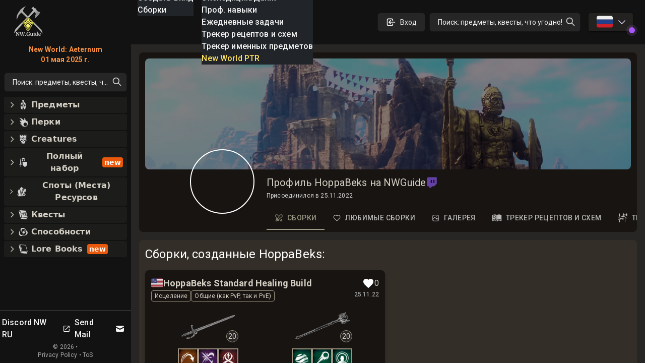

--- FILE ---
content_type: text/html; charset=utf-8
request_url: https://nwguide.ru/user/63813900ed67014269e19b17
body_size: 108428
content:
<!DOCTYPE html><html lang="ru-RU" class="dark"><head><meta charSet="UTF-8"/><link rel="apple-touch-icon" sizes="180x180" href="/apple-touch-icon.png?v=6"/><link rel="icon" type="image/png" sizes="32x32" href="/favicon-32x32.png?v=6"/><link rel="icon" type="image/png" sizes="16x16" href="/favicon-16x16.png?v=6"/><link rel="manifest" href="/site.webmanifest?v=6"/><link rel="mask-icon" href="/safari-pinned-tab.svg?v=6" color="#272624"/><link rel="shortcut icon" href="/favicon.ico?v=6"/><meta name="msapplication-TileColor" content="#272624"/><meta name="theme-color" content="#272624"/><meta name="wot-verification" content="c1b0faa829076ad72cad"/><meta name="viewport" content="width=device-width, initial-scale=1, maximum-scale=1"/><link rel="preload" as="image" imageSrcSet="/_next/image?url=%2Flogo_128.png&amp;w=64&amp;q=75 1x, /_next/image?url=%2Flogo_128.png&amp;w=128&amp;q=75 2x"/><script async="" src="https://www.googletagmanager.com/gtag/js?id=UA-206061461-1"></script><script async="" src="/gtag-init.js"></script><script async="">
            (function(c,l,a,r,i,t,y){
                c[a]=c[a]||function(){(c[a].q=c[a].q||[]).push(arguments)};
                t=l.createElement(r);t.async=1;t.src="https://www.clarity.ms/tag/"+i;
                y=l.getElementsByTagName(r)[0];y.parentNode.insertBefore(t,y);
            })(window, document, "clarity", "script", "8m3knm6kuk");
          </script><title>Профиль HoppaBeks на NWGuide со сборками и комментариями</title><meta name="robots" content="follow, index"/><meta name="description" content="В профиле New World Guide HoppaBeks собраны все сборки, руководства, комментарии и другие типы контента, созданные HoppaBeks в рамках сообщества!" data-qmeta="description"/><meta property="og:url" content="https://nwguide.ru/user/63813900ed67014269e19b17"/><meta property="og:type" content="article"/><meta property="og:site_name" content=""/><meta property="og:description" content="В профиле New World Guide HoppaBeks собраны все сборки, руководства, комментарии и другие типы контента, созданные HoppaBeks в рамках сообщества!"/><meta property="og:title" content="Профиль HoppaBeks на NWGuide со сборками и комментариями"/><meta property="og:image" content="https://nwguide.ru/static/tw.webp"/><meta name="twitter:card" content="summary_large_image"/><meta name="twitter:site" content="@new_world_guide"/><meta name="twitter:title" content="Профиль HoppaBeks на NWGuide со сборками и комментариями"/><meta name="twitter:description" content="В профиле New World Guide HoppaBeks собраны все сборки, руководства, комментарии и другие типы контента, созданные HoppaBeks в рамках сообщества!"/><meta name="twitter:image" content="https://nwguide.ru/static/tw.webp"/><meta property="twitter:domain" content="nwguide.ru"/><meta property="twitter:url" content="https://nwguide.ru/user/63813900ed67014269e19b17"/><link rel="alternate" hrefLang="x-default" href="https://nwguide.ru/user/63813900ed67014269e19b17"/><link rel="alternate" hrefLang="en" href="https://nwguide.ru/user/63813900ed67014269e19b17"/><link rel="alternate" hrefLang="de" href="https://nwguide.ru/user/63813900ed67014269e19b17"/><link rel="alternate" hrefLang="es" href="https://nwguide.ru/user/63813900ed67014269e19b17"/><link rel="alternate" hrefLang="fr" href="https://nwguide.ru/user/63813900ed67014269e19b17"/><link rel="alternate" hrefLang="it" href="https://nwguide.ru/user/63813900ed67014269e19b17"/><link rel="alternate" hrefLang="pl" href="https://nwguide.ru/user/63813900ed67014269e19b17"/><link rel="alternate" hrefLang="pt" href="https://nwguide.ru/user/63813900ed67014269e19b17"/><link rel="alternate" hrefLang="ru" href="https://nwguide.ru/user/63813900ed67014269e19b17"/><link rel="alternate" hrefLang="cn" href="https://nwguide.ru/user/63813900ed67014269e19b17"/><script type="application/ld+json">{
  "@context": "https://schema.org",
  "@type": "Article",
  "mainEntityOfPage": {
    "@type": "WebPage",
    "@id": "https://nwguide.ru/user/63813900ed67014269e19b17"
  },
  "headline": "Профиль HoppaBeks на NWGuide со сборками и комментариями",
  "image": [
    {
      "@type": "ImageObject",
      "url": "https://nwguide.ru/static/tw.webp"
    }
  ],
  "author": {
    "@type": "Person",
    "name": "new-world.guide"
  },
  "publisher": {
    "@type": "Organization",
    "name": "new-world.guide",
    "logo": {
      "@type": "ImageObject",
      "url": "https://nwguide.ru/static/images/logo.png"
    }
  },
  "description": "В профиле New World Guide HoppaBeks собраны все сборки, руководства, комментарии и другие типы контента, созданные HoppaBeks в рамках сообщества!"
}</script><link rel="preload" as="image" imageSrcSet="/_next/image?url=%2Flogo_128.png&amp;w=32&amp;q=75 1x, /_next/image?url=%2Flogo_128.png&amp;w=64&amp;q=75 2x"/><meta name="next-head-count" content="42"/><link rel="preconnect" href="https://fonts.gstatic.com" crossorigin="anonymous"/><link rel="stylesheet" href="https://cdn.jsdelivr.net/npm/katex@0.13.11/dist/katex.min.css" integrity="sha384-Um5gpz1odJg5Z4HAmzPtgZKdTBHZdw8S29IecapCSB31ligYPhHQZMIlWLYQGVoc" crossorigin="anonymous"/><link rel="preconnect" href="https://fonts.gstatic.com" crossorigin /><link rel="preload" href="/_next/static/css/d9cbcf4943ccc32f.css" as="style"/><link rel="stylesheet" href="/_next/static/css/d9cbcf4943ccc32f.css" data-n-g=""/><link rel="preload" href="/_next/static/css/0548468820591e10.css" as="style"/><link rel="stylesheet" href="/_next/static/css/0548468820591e10.css" data-n-p=""/><noscript data-n-css=""></noscript><script defer="" nomodule="" src="/_next/static/chunks/polyfills-c67a75d1b6f99dc8.js"></script><script src="/_next/static/chunks/webpack-62329b7d2acb8c4b.js" defer=""></script><script src="/_next/static/chunks/framework-006daf66106d15a9.js" defer=""></script><script src="/_next/static/chunks/main-2a94524464f0621d.js" defer=""></script><script src="/_next/static/chunks/pages/_app-54a263d0022dd125.js" defer=""></script><script src="/_next/static/chunks/ef6529d7-b465b2ad43caedeb.js" defer=""></script><script src="/_next/static/chunks/5705-818b7e8db22d8d77.js" defer=""></script><script src="/_next/static/chunks/8448-f9fc188eff7adf47.js" defer=""></script><script src="/_next/static/chunks/1231-882769d5458f3054.js" defer=""></script><script src="/_next/static/chunks/6363-8ae6c5abc92cc36b.js" defer=""></script><script src="/_next/static/chunks/8065-273894e53cfd1ebb.js" defer=""></script><script src="/_next/static/chunks/5782-9795f2f72b56606a.js" defer=""></script><script src="/_next/static/chunks/1116-8cd7fb70fcacd68b.js" defer=""></script><script src="/_next/static/chunks/1737-e11fe957d8c944fa.js" defer=""></script><script src="/_next/static/chunks/1680-be97d97813f07821.js" defer=""></script><script src="/_next/static/chunks/2968-b12af49d3f15a049.js" defer=""></script><script src="/_next/static/chunks/4118-016ff4e8c67dfc30.js" defer=""></script><script src="/_next/static/chunks/9169-86291afdb84aa740.js" defer=""></script><script src="/_next/static/chunks/9637-21a24114939a8f0b.js" defer=""></script><script src="/_next/static/chunks/pages/user/%5Bid%5D-38e32926073376d2.js" defer=""></script><script src="/_next/static/nGOwcnk4dLxT-lJZy4_z0/_buildManifest.js" defer=""></script><script src="/_next/static/nGOwcnk4dLxT-lJZy4_z0/_ssgManifest.js" defer=""></script><style data-emotion="css-global 1bd2rq4">html{-webkit-font-smoothing:antialiased;-moz-osx-font-smoothing:grayscale;box-sizing:border-box;-webkit-text-size-adjust:100%;}*,*::before,*::after{box-sizing:inherit;}strong,b{font-weight:700;}body{margin:0;color:#fff;font-family:"Roboto","Helvetica","Arial",sans-serif;font-weight:400;font-size:1rem;line-height:1.5;letter-spacing:0.00938em;background-color:#121212;}@media print{body{background-color:#fff;}}body::backdrop{background-color:#121212;}</style><style data-emotion="css k008qs 1xe2hs0 2fdal2 140d60l 1xjnch3 1lv0lhu 1j8stji 1wqgc0 13l53pz 1eutk2s 1nacwzl oqr85h 12qnib mcip1 15lnlge old1by 10q46ap 1klkmx2">.css-k008qs{display:-webkit-box;display:-webkit-flex;display:-ms-flexbox;display:flex;}.css-1xe2hs0{background-color:#121212;color:#fff;-webkit-transition:box-shadow 300ms cubic-bezier(0.4, 0, 0.2, 1) 0ms;transition:box-shadow 300ms cubic-bezier(0.4, 0, 0.2, 1) 0ms;box-shadow:none;background-image:linear-gradient(rgba(255, 255, 255, 0), rgba(255, 255, 255, 0));display:-webkit-box;display:-webkit-flex;display:-ms-flexbox;display:flex;-webkit-flex-direction:column;-ms-flex-direction:column;flex-direction:column;width:100%;box-sizing:border-box;-webkit-flex-shrink:0;-ms-flex-negative:0;flex-shrink:0;position:fixed;z-index:1100;top:0;left:auto;right:0;color:inherit;}@media print{.css-1xe2hs0{position:absolute;}}.css-2fdal2{position:relative;display:-webkit-box;display:-webkit-flex;display:-ms-flexbox;display:flex;-webkit-align-items:center;-webkit-box-align:center;-ms-flex-align:center;align-items:center;padding-left:16px;padding-right:16px;height:88px;min-height:48px;padding:16px;}@media (min-width:640px){.css-2fdal2{padding-left:24px;padding-right:24px;}}@media (min-width: 600px){.css-2fdal2{min-height:48px;}}.css-140d60l{-webkit-box-pack:center;-ms-flex-pack:center;-webkit-justify-content:center;justify-content:center;-webkit-align-items:center;-webkit-box-align:center;-ms-flex-align:center;align-items:center;}@media (min-width:0px){.css-140d60l{display:none;}}@media (min-width:768px){.css-140d60l{display:-webkit-box;display:-webkit-flex;display:-ms-flexbox;display:flex;}}@media (max-width:1023.95px){.css-140d60l{margin-left:8px;}}@media (max-width:1279.95px){.css-140d60l{margin-left:16px;}}.css-1xjnch3{-webkit-box-pack:center;-ms-flex-pack:center;-webkit-justify-content:center;justify-content:center;-webkit-box-flex:1;-webkit-flex-grow:1;-ms-flex-positive:1;flex-grow:1;-webkit-align-items:center;-webkit-box-align:center;-ms-flex-align:center;align-items:center;width:100%;}@media (min-width:0px){.css-1xjnch3{display:-webkit-box;display:-webkit-flex;display:-ms-flexbox;display:flex;}}@media (min-width:640px){.css-1xjnch3{display:none;}}.css-1lv0lhu{-webkit-flex:1;-ms-flex:1;flex:1;width:100%;}@media (min-width:0px){.css-1lv0lhu{display:-webkit-box;display:-webkit-flex;display:-ms-flexbox;display:flex;}}@media (min-width:1024px){.css-1lv0lhu{display:none;}}.css-1j8stji{-webkit-flex:1;-ms-flex:1;flex:1;width:100%;margin-left:16px;}@media (min-width:0px){.css-1j8stji{display:none;}}@media (min-width:1024px){.css-1j8stji{display:-webkit-box;display:-webkit-flex;display:-ms-flexbox;display:flex;}}@media (max-width:1023.95px){.css-1j8stji{margin-left:8px;}}@media (min-width:0px){.css-1wqgc0{display:none;}}@media (min-width:640px){.css-1wqgc0{display:block;}}.css-13l53pz{display:-webkit-inline-box;display:-webkit-inline-flex;display:-ms-inline-flexbox;display:inline-flex;-webkit-align-items:center;-webkit-box-align:center;-ms-flex-align:center;align-items:center;-webkit-box-pack:center;-ms-flex-pack:center;-webkit-justify-content:center;justify-content:center;position:relative;box-sizing:border-box;-webkit-tap-highlight-color:transparent;background-color:transparent;outline:0;border:0;margin:0;border-radius:0;padding:0;cursor:pointer;-webkit-user-select:none;-moz-user-select:none;-ms-user-select:none;user-select:none;vertical-align:middle;-moz-appearance:none;-webkit-appearance:none;-webkit-text-decoration:none;text-decoration:none;color:inherit;font-family:"Roboto","Helvetica","Arial",sans-serif;font-weight:500;font-size:0.875rem;line-height:1.75;letter-spacing:0.02857em;text-transform:uppercase;min-width:64px;padding:6px 16px;border-radius:4px;-webkit-transition:background-color 250ms cubic-bezier(0.4, 0, 0.2, 1) 0ms,box-shadow 250ms cubic-bezier(0.4, 0, 0.2, 1) 0ms,border-color 250ms cubic-bezier(0.4, 0, 0.2, 1) 0ms,color 250ms cubic-bezier(0.4, 0, 0.2, 1) 0ms;transition:background-color 250ms cubic-bezier(0.4, 0, 0.2, 1) 0ms,box-shadow 250ms cubic-bezier(0.4, 0, 0.2, 1) 0ms,border-color 250ms cubic-bezier(0.4, 0, 0.2, 1) 0ms,color 250ms cubic-bezier(0.4, 0, 0.2, 1) 0ms;color:#fff;background-color:rgba(39, 38, 36, 0.8);box-shadow:0px 3px 1px -2px rgba(0,0,0,0.2),0px 2px 2px 0px rgba(0,0,0,0.14),0px 1px 5px 0px rgba(0,0,0,0.12);}.css-13l53pz::-moz-focus-inner{border-style:none;}.css-13l53pz.Mui-disabled{pointer-events:none;cursor:default;}@media print{.css-13l53pz{-webkit-print-color-adjust:exact;color-adjust:exact;}}.css-13l53pz:hover{-webkit-text-decoration:none;text-decoration:none;background-color:#332f28;box-shadow:0px 2px 4px -1px rgba(0,0,0,0.2),0px 4px 5px 0px rgba(0,0,0,0.14),0px 1px 10px 0px rgba(0,0,0,0.12);}@media (hover: none){.css-13l53pz:hover{background-color:rgba(39, 38, 36, 0.8);}}.css-13l53pz:active{box-shadow:0px 5px 5px -3px rgba(0,0,0,0.2),0px 8px 10px 1px rgba(0,0,0,0.14),0px 3px 14px 2px rgba(0,0,0,0.12);}.css-13l53pz.Mui-focusVisible{box-shadow:0px 3px 5px -1px rgba(0,0,0,0.2),0px 6px 10px 0px rgba(0,0,0,0.14),0px 1px 18px 0px rgba(0,0,0,0.12);}.css-13l53pz.Mui-disabled{color:rgba(255, 255, 255, 0.3);box-shadow:none;background-color:rgba(255, 255, 255, 0.12);}.css-1eutk2s{width:100%;margin-left:auto;box-sizing:border-box;margin-right:auto;display:block;padding-left:16px;padding-right:16px;padding-top:8px;padding-bottom:8px;padding-left:8px;padding-right:8px;}@media (min-width:640px){.css-1eutk2s{padding-left:24px;padding-right:24px;}}@media (min-width:640px){.css-1eutk2s{padding-left:8px;padding-right:8px;}}@media (min-width:768px){.css-1eutk2s{padding-left:16px;padding-right:16px;padding-top:0px;padding-bottom:0px;}}@media (min-width:1024px){.css-1eutk2s{padding-left:16px;padding-right:16px;max-width:1400px;}}.css-1nacwzl{overflow:hidden;min-height:48px;-webkit-overflow-scrolling:touch;display:-webkit-box;display:-webkit-flex;display:-ms-flexbox;display:flex;margin-top:12px;}@media (max-width:639.95px){.css-1nacwzl .MuiTabs-scrollButtons{display:none;}}.css-1nacwzl .MuiTabs-flexContainer{border:none;}.css-1nacwzl a{min-height:auto;min-width:10px;padding-top:12px;padding-bottom:12px;padding-left:8px;padding-right:8px;margin-right:18px;color:#616161;display:-webkit-box;display:-webkit-flex;display:-ms-flexbox;display:flex;-webkit-flex-direction:row;-ms-flex-direction:row;flex-direction:row;-webkit-align-items:center;-webkit-box-align:center;-ms-flex-align:center;align-items:center;-webkit-box-pack:center;-ms-flex-pack:center;-webkit-justify-content:center;justify-content:center;}.css-1nacwzl a.Mui-selected{color:#9b9a85;}.css-1nacwzl a>svg{margin-bottom:4px!important;margin-right:10px;}.css-oqr85h{overflow-x:auto;overflow-y:hidden;scrollbar-width:none;}.css-oqr85h::-webkit-scrollbar{display:none;}.css-12qnib{position:relative;display:inline-block;-webkit-flex:1 1 auto;-ms-flex:1 1 auto;flex:1 1 auto;white-space:nowrap;scrollbar-width:none;overflow-x:auto;overflow-y:hidden;}.css-12qnib::-webkit-scrollbar{display:none;}.css-mcip1{display:-webkit-inline-box;display:-webkit-inline-flex;display:-ms-inline-flexbox;display:inline-flex;-webkit-align-items:center;-webkit-box-align:center;-ms-flex-align:center;align-items:center;-webkit-box-pack:center;-ms-flex-pack:center;-webkit-justify-content:center;justify-content:center;position:relative;box-sizing:border-box;-webkit-tap-highlight-color:transparent;background-color:transparent;outline:0;border:0;margin:0;border-radius:0;padding:0;cursor:pointer;-webkit-user-select:none;-moz-user-select:none;-ms-user-select:none;user-select:none;vertical-align:middle;-moz-appearance:none;-webkit-appearance:none;-webkit-text-decoration:none;text-decoration:none;color:inherit;font-family:"Roboto","Helvetica","Arial",sans-serif;font-weight:500;font-size:0.875rem;line-height:1.25;letter-spacing:0.02857em;text-transform:uppercase;max-width:360px;min-width:90px;position:relative;min-height:72px;-webkit-flex-shrink:0;-ms-flex-negative:0;flex-shrink:0;padding:12px 16px;overflow:hidden;white-space:normal;text-align:center;-webkit-flex-direction:row;-ms-flex-direction:row;flex-direction:row;padding-top:9px;padding-bottom:9px;color:rgba(255, 255, 255, 0.7);}.css-mcip1::-moz-focus-inner{border-style:none;}.css-mcip1.Mui-disabled{pointer-events:none;cursor:default;}@media print{.css-mcip1{-webkit-print-color-adjust:exact;color-adjust:exact;}}.css-mcip1>.MuiTab-iconWrapper{margin-right:8px;}.css-mcip1.Mui-selected{color:#9b9a85;}.css-mcip1.Mui-disabled{color:rgba(255, 255, 255, 0.5);}.css-15lnlge{position:absolute;height:2px;bottom:0;width:100%;-webkit-transition:all 300ms cubic-bezier(0.4, 0, 0.2, 1) 0ms;transition:all 300ms cubic-bezier(0.4, 0, 0.2, 1) 0ms;background-color:#9b9a85;}.css-old1by{padding:0px;}.css-10q46ap{margin-bottom:16px;}@media (min-width:0px){.css-10q46ap{display:block;}}@media (min-width:1024px){.css-10q46ap{display:none;}}@media (max-width:1023.95px){.css-10q46ap{margin-bottom:8px;}}@media (min-width:0px){.css-1klkmx2{display:-webkit-box;display:-webkit-flex;display:-ms-flexbox;display:flex;}}@media (min-width:640px){.css-1klkmx2{display:none;}}</style><style data-href="https://fonts.googleapis.com/css2?family=Inter:wght@400;600;700;800;900&family=Roboto:wght@300;400;500;700;800;900&display=swap">@font-face{font-family:'Inter';font-style:normal;font-weight:400;font-display:swap;src:url(https://fonts.gstatic.com/s/inter/v20/UcCO3FwrK3iLTeHuS_nVMrMxCp50SjIw2boKoduKmMEVuLyfMZs.woff) format('woff')}@font-face{font-family:'Inter';font-style:normal;font-weight:600;font-display:swap;src:url(https://fonts.gstatic.com/s/inter/v20/UcCO3FwrK3iLTeHuS_nVMrMxCp50SjIw2boKoduKmMEVuGKYMZs.woff) format('woff')}@font-face{font-family:'Inter';font-style:normal;font-weight:700;font-display:swap;src:url(https://fonts.gstatic.com/s/inter/v20/UcCO3FwrK3iLTeHuS_nVMrMxCp50SjIw2boKoduKmMEVuFuYMZs.woff) format('woff')}@font-face{font-family:'Inter';font-style:normal;font-weight:800;font-display:swap;src:url(https://fonts.gstatic.com/s/inter/v20/UcCO3FwrK3iLTeHuS_nVMrMxCp50SjIw2boKoduKmMEVuDyYMZs.woff) format('woff')}@font-face{font-family:'Inter';font-style:normal;font-weight:900;font-display:swap;src:url(https://fonts.gstatic.com/s/inter/v20/UcCO3FwrK3iLTeHuS_nVMrMxCp50SjIw2boKoduKmMEVuBWYMZs.woff) format('woff')}@font-face{font-family:'Roboto';font-style:normal;font-weight:300;font-stretch:normal;font-display:swap;src:url(https://fonts.gstatic.com/s/roboto/v49/KFOMCnqEu92Fr1ME7kSn66aGLdTylUAMQXC89YmC2DPNWuaabWmQ.woff) format('woff')}@font-face{font-family:'Roboto';font-style:normal;font-weight:400;font-stretch:normal;font-display:swap;src:url(https://fonts.gstatic.com/s/roboto/v49/KFOMCnqEu92Fr1ME7kSn66aGLdTylUAMQXC89YmC2DPNWubEbWmQ.woff) format('woff')}@font-face{font-family:'Roboto';font-style:normal;font-weight:500;font-stretch:normal;font-display:swap;src:url(https://fonts.gstatic.com/s/roboto/v49/KFOMCnqEu92Fr1ME7kSn66aGLdTylUAMQXC89YmC2DPNWub2bWmQ.woff) format('woff')}@font-face{font-family:'Roboto';font-style:normal;font-weight:700;font-stretch:normal;font-display:swap;src:url(https://fonts.gstatic.com/s/roboto/v49/KFOMCnqEu92Fr1ME7kSn66aGLdTylUAMQXC89YmC2DPNWuYjammQ.woff) format('woff')}@font-face{font-family:'Roboto';font-style:normal;font-weight:800;font-stretch:normal;font-display:swap;src:url(https://fonts.gstatic.com/s/roboto/v49/KFOMCnqEu92Fr1ME7kSn66aGLdTylUAMQXC89YmC2DPNWuZEammQ.woff) format('woff')}@font-face{font-family:'Roboto';font-style:normal;font-weight:900;font-stretch:normal;font-display:swap;src:url(https://fonts.gstatic.com/s/roboto/v49/KFOMCnqEu92Fr1ME7kSn66aGLdTylUAMQXC89YmC2DPNWuZtammQ.woff) format('woff')}@font-face{font-family:'Inter';font-style:normal;font-weight:400;font-display:swap;src:url(https://fonts.gstatic.com/s/inter/v20/UcC73FwrK3iLTeHuS_nVMrMxCp50SjIa2JL7W0Q5n-wU.woff2) format('woff2');unicode-range:U+0460-052F,U+1C80-1C8A,U+20B4,U+2DE0-2DFF,U+A640-A69F,U+FE2E-FE2F}@font-face{font-family:'Inter';font-style:normal;font-weight:400;font-display:swap;src:url(https://fonts.gstatic.com/s/inter/v20/UcC73FwrK3iLTeHuS_nVMrMxCp50SjIa0ZL7W0Q5n-wU.woff2) format('woff2');unicode-range:U+0301,U+0400-045F,U+0490-0491,U+04B0-04B1,U+2116}@font-face{font-family:'Inter';font-style:normal;font-weight:400;font-display:swap;src:url(https://fonts.gstatic.com/s/inter/v20/UcC73FwrK3iLTeHuS_nVMrMxCp50SjIa2ZL7W0Q5n-wU.woff2) format('woff2');unicode-range:U+1F00-1FFF}@font-face{font-family:'Inter';font-style:normal;font-weight:400;font-display:swap;src:url(https://fonts.gstatic.com/s/inter/v20/UcC73FwrK3iLTeHuS_nVMrMxCp50SjIa1pL7W0Q5n-wU.woff2) format('woff2');unicode-range:U+0370-0377,U+037A-037F,U+0384-038A,U+038C,U+038E-03A1,U+03A3-03FF}@font-face{font-family:'Inter';font-style:normal;font-weight:400;font-display:swap;src:url(https://fonts.gstatic.com/s/inter/v20/UcC73FwrK3iLTeHuS_nVMrMxCp50SjIa2pL7W0Q5n-wU.woff2) format('woff2');unicode-range:U+0102-0103,U+0110-0111,U+0128-0129,U+0168-0169,U+01A0-01A1,U+01AF-01B0,U+0300-0301,U+0303-0304,U+0308-0309,U+0323,U+0329,U+1EA0-1EF9,U+20AB}@font-face{font-family:'Inter';font-style:normal;font-weight:400;font-display:swap;src:url(https://fonts.gstatic.com/s/inter/v20/UcC73FwrK3iLTeHuS_nVMrMxCp50SjIa25L7W0Q5n-wU.woff2) format('woff2');unicode-range:U+0100-02BA,U+02BD-02C5,U+02C7-02CC,U+02CE-02D7,U+02DD-02FF,U+0304,U+0308,U+0329,U+1D00-1DBF,U+1E00-1E9F,U+1EF2-1EFF,U+2020,U+20A0-20AB,U+20AD-20C0,U+2113,U+2C60-2C7F,U+A720-A7FF}@font-face{font-family:'Inter';font-style:normal;font-weight:400;font-display:swap;src:url(https://fonts.gstatic.com/s/inter/v20/UcC73FwrK3iLTeHuS_nVMrMxCp50SjIa1ZL7W0Q5nw.woff2) format('woff2');unicode-range:U+0000-00FF,U+0131,U+0152-0153,U+02BB-02BC,U+02C6,U+02DA,U+02DC,U+0304,U+0308,U+0329,U+2000-206F,U+20AC,U+2122,U+2191,U+2193,U+2212,U+2215,U+FEFF,U+FFFD}@font-face{font-family:'Inter';font-style:normal;font-weight:600;font-display:swap;src:url(https://fonts.gstatic.com/s/inter/v20/UcC73FwrK3iLTeHuS_nVMrMxCp50SjIa2JL7W0Q5n-wU.woff2) format('woff2');unicode-range:U+0460-052F,U+1C80-1C8A,U+20B4,U+2DE0-2DFF,U+A640-A69F,U+FE2E-FE2F}@font-face{font-family:'Inter';font-style:normal;font-weight:600;font-display:swap;src:url(https://fonts.gstatic.com/s/inter/v20/UcC73FwrK3iLTeHuS_nVMrMxCp50SjIa0ZL7W0Q5n-wU.woff2) format('woff2');unicode-range:U+0301,U+0400-045F,U+0490-0491,U+04B0-04B1,U+2116}@font-face{font-family:'Inter';font-style:normal;font-weight:600;font-display:swap;src:url(https://fonts.gstatic.com/s/inter/v20/UcC73FwrK3iLTeHuS_nVMrMxCp50SjIa2ZL7W0Q5n-wU.woff2) format('woff2');unicode-range:U+1F00-1FFF}@font-face{font-family:'Inter';font-style:normal;font-weight:600;font-display:swap;src:url(https://fonts.gstatic.com/s/inter/v20/UcC73FwrK3iLTeHuS_nVMrMxCp50SjIa1pL7W0Q5n-wU.woff2) format('woff2');unicode-range:U+0370-0377,U+037A-037F,U+0384-038A,U+038C,U+038E-03A1,U+03A3-03FF}@font-face{font-family:'Inter';font-style:normal;font-weight:600;font-display:swap;src:url(https://fonts.gstatic.com/s/inter/v20/UcC73FwrK3iLTeHuS_nVMrMxCp50SjIa2pL7W0Q5n-wU.woff2) format('woff2');unicode-range:U+0102-0103,U+0110-0111,U+0128-0129,U+0168-0169,U+01A0-01A1,U+01AF-01B0,U+0300-0301,U+0303-0304,U+0308-0309,U+0323,U+0329,U+1EA0-1EF9,U+20AB}@font-face{font-family:'Inter';font-style:normal;font-weight:600;font-display:swap;src:url(https://fonts.gstatic.com/s/inter/v20/UcC73FwrK3iLTeHuS_nVMrMxCp50SjIa25L7W0Q5n-wU.woff2) format('woff2');unicode-range:U+0100-02BA,U+02BD-02C5,U+02C7-02CC,U+02CE-02D7,U+02DD-02FF,U+0304,U+0308,U+0329,U+1D00-1DBF,U+1E00-1E9F,U+1EF2-1EFF,U+2020,U+20A0-20AB,U+20AD-20C0,U+2113,U+2C60-2C7F,U+A720-A7FF}@font-face{font-family:'Inter';font-style:normal;font-weight:600;font-display:swap;src:url(https://fonts.gstatic.com/s/inter/v20/UcC73FwrK3iLTeHuS_nVMrMxCp50SjIa1ZL7W0Q5nw.woff2) format('woff2');unicode-range:U+0000-00FF,U+0131,U+0152-0153,U+02BB-02BC,U+02C6,U+02DA,U+02DC,U+0304,U+0308,U+0329,U+2000-206F,U+20AC,U+2122,U+2191,U+2193,U+2212,U+2215,U+FEFF,U+FFFD}@font-face{font-family:'Inter';font-style:normal;font-weight:700;font-display:swap;src:url(https://fonts.gstatic.com/s/inter/v20/UcC73FwrK3iLTeHuS_nVMrMxCp50SjIa2JL7W0Q5n-wU.woff2) format('woff2');unicode-range:U+0460-052F,U+1C80-1C8A,U+20B4,U+2DE0-2DFF,U+A640-A69F,U+FE2E-FE2F}@font-face{font-family:'Inter';font-style:normal;font-weight:700;font-display:swap;src:url(https://fonts.gstatic.com/s/inter/v20/UcC73FwrK3iLTeHuS_nVMrMxCp50SjIa0ZL7W0Q5n-wU.woff2) format('woff2');unicode-range:U+0301,U+0400-045F,U+0490-0491,U+04B0-04B1,U+2116}@font-face{font-family:'Inter';font-style:normal;font-weight:700;font-display:swap;src:url(https://fonts.gstatic.com/s/inter/v20/UcC73FwrK3iLTeHuS_nVMrMxCp50SjIa2ZL7W0Q5n-wU.woff2) format('woff2');unicode-range:U+1F00-1FFF}@font-face{font-family:'Inter';font-style:normal;font-weight:700;font-display:swap;src:url(https://fonts.gstatic.com/s/inter/v20/UcC73FwrK3iLTeHuS_nVMrMxCp50SjIa1pL7W0Q5n-wU.woff2) format('woff2');unicode-range:U+0370-0377,U+037A-037F,U+0384-038A,U+038C,U+038E-03A1,U+03A3-03FF}@font-face{font-family:'Inter';font-style:normal;font-weight:700;font-display:swap;src:url(https://fonts.gstatic.com/s/inter/v20/UcC73FwrK3iLTeHuS_nVMrMxCp50SjIa2pL7W0Q5n-wU.woff2) format('woff2');unicode-range:U+0102-0103,U+0110-0111,U+0128-0129,U+0168-0169,U+01A0-01A1,U+01AF-01B0,U+0300-0301,U+0303-0304,U+0308-0309,U+0323,U+0329,U+1EA0-1EF9,U+20AB}@font-face{font-family:'Inter';font-style:normal;font-weight:700;font-display:swap;src:url(https://fonts.gstatic.com/s/inter/v20/UcC73FwrK3iLTeHuS_nVMrMxCp50SjIa25L7W0Q5n-wU.woff2) format('woff2');unicode-range:U+0100-02BA,U+02BD-02C5,U+02C7-02CC,U+02CE-02D7,U+02DD-02FF,U+0304,U+0308,U+0329,U+1D00-1DBF,U+1E00-1E9F,U+1EF2-1EFF,U+2020,U+20A0-20AB,U+20AD-20C0,U+2113,U+2C60-2C7F,U+A720-A7FF}@font-face{font-family:'Inter';font-style:normal;font-weight:700;font-display:swap;src:url(https://fonts.gstatic.com/s/inter/v20/UcC73FwrK3iLTeHuS_nVMrMxCp50SjIa1ZL7W0Q5nw.woff2) format('woff2');unicode-range:U+0000-00FF,U+0131,U+0152-0153,U+02BB-02BC,U+02C6,U+02DA,U+02DC,U+0304,U+0308,U+0329,U+2000-206F,U+20AC,U+2122,U+2191,U+2193,U+2212,U+2215,U+FEFF,U+FFFD}@font-face{font-family:'Inter';font-style:normal;font-weight:800;font-display:swap;src:url(https://fonts.gstatic.com/s/inter/v20/UcC73FwrK3iLTeHuS_nVMrMxCp50SjIa2JL7W0Q5n-wU.woff2) format('woff2');unicode-range:U+0460-052F,U+1C80-1C8A,U+20B4,U+2DE0-2DFF,U+A640-A69F,U+FE2E-FE2F}@font-face{font-family:'Inter';font-style:normal;font-weight:800;font-display:swap;src:url(https://fonts.gstatic.com/s/inter/v20/UcC73FwrK3iLTeHuS_nVMrMxCp50SjIa0ZL7W0Q5n-wU.woff2) format('woff2');unicode-range:U+0301,U+0400-045F,U+0490-0491,U+04B0-04B1,U+2116}@font-face{font-family:'Inter';font-style:normal;font-weight:800;font-display:swap;src:url(https://fonts.gstatic.com/s/inter/v20/UcC73FwrK3iLTeHuS_nVMrMxCp50SjIa2ZL7W0Q5n-wU.woff2) format('woff2');unicode-range:U+1F00-1FFF}@font-face{font-family:'Inter';font-style:normal;font-weight:800;font-display:swap;src:url(https://fonts.gstatic.com/s/inter/v20/UcC73FwrK3iLTeHuS_nVMrMxCp50SjIa1pL7W0Q5n-wU.woff2) format('woff2');unicode-range:U+0370-0377,U+037A-037F,U+0384-038A,U+038C,U+038E-03A1,U+03A3-03FF}@font-face{font-family:'Inter';font-style:normal;font-weight:800;font-display:swap;src:url(https://fonts.gstatic.com/s/inter/v20/UcC73FwrK3iLTeHuS_nVMrMxCp50SjIa2pL7W0Q5n-wU.woff2) format('woff2');unicode-range:U+0102-0103,U+0110-0111,U+0128-0129,U+0168-0169,U+01A0-01A1,U+01AF-01B0,U+0300-0301,U+0303-0304,U+0308-0309,U+0323,U+0329,U+1EA0-1EF9,U+20AB}@font-face{font-family:'Inter';font-style:normal;font-weight:800;font-display:swap;src:url(https://fonts.gstatic.com/s/inter/v20/UcC73FwrK3iLTeHuS_nVMrMxCp50SjIa25L7W0Q5n-wU.woff2) format('woff2');unicode-range:U+0100-02BA,U+02BD-02C5,U+02C7-02CC,U+02CE-02D7,U+02DD-02FF,U+0304,U+0308,U+0329,U+1D00-1DBF,U+1E00-1E9F,U+1EF2-1EFF,U+2020,U+20A0-20AB,U+20AD-20C0,U+2113,U+2C60-2C7F,U+A720-A7FF}@font-face{font-family:'Inter';font-style:normal;font-weight:800;font-display:swap;src:url(https://fonts.gstatic.com/s/inter/v20/UcC73FwrK3iLTeHuS_nVMrMxCp50SjIa1ZL7W0Q5nw.woff2) format('woff2');unicode-range:U+0000-00FF,U+0131,U+0152-0153,U+02BB-02BC,U+02C6,U+02DA,U+02DC,U+0304,U+0308,U+0329,U+2000-206F,U+20AC,U+2122,U+2191,U+2193,U+2212,U+2215,U+FEFF,U+FFFD}@font-face{font-family:'Inter';font-style:normal;font-weight:900;font-display:swap;src:url(https://fonts.gstatic.com/s/inter/v20/UcC73FwrK3iLTeHuS_nVMrMxCp50SjIa2JL7W0Q5n-wU.woff2) format('woff2');unicode-range:U+0460-052F,U+1C80-1C8A,U+20B4,U+2DE0-2DFF,U+A640-A69F,U+FE2E-FE2F}@font-face{font-family:'Inter';font-style:normal;font-weight:900;font-display:swap;src:url(https://fonts.gstatic.com/s/inter/v20/UcC73FwrK3iLTeHuS_nVMrMxCp50SjIa0ZL7W0Q5n-wU.woff2) format('woff2');unicode-range:U+0301,U+0400-045F,U+0490-0491,U+04B0-04B1,U+2116}@font-face{font-family:'Inter';font-style:normal;font-weight:900;font-display:swap;src:url(https://fonts.gstatic.com/s/inter/v20/UcC73FwrK3iLTeHuS_nVMrMxCp50SjIa2ZL7W0Q5n-wU.woff2) format('woff2');unicode-range:U+1F00-1FFF}@font-face{font-family:'Inter';font-style:normal;font-weight:900;font-display:swap;src:url(https://fonts.gstatic.com/s/inter/v20/UcC73FwrK3iLTeHuS_nVMrMxCp50SjIa1pL7W0Q5n-wU.woff2) format('woff2');unicode-range:U+0370-0377,U+037A-037F,U+0384-038A,U+038C,U+038E-03A1,U+03A3-03FF}@font-face{font-family:'Inter';font-style:normal;font-weight:900;font-display:swap;src:url(https://fonts.gstatic.com/s/inter/v20/UcC73FwrK3iLTeHuS_nVMrMxCp50SjIa2pL7W0Q5n-wU.woff2) format('woff2');unicode-range:U+0102-0103,U+0110-0111,U+0128-0129,U+0168-0169,U+01A0-01A1,U+01AF-01B0,U+0300-0301,U+0303-0304,U+0308-0309,U+0323,U+0329,U+1EA0-1EF9,U+20AB}@font-face{font-family:'Inter';font-style:normal;font-weight:900;font-display:swap;src:url(https://fonts.gstatic.com/s/inter/v20/UcC73FwrK3iLTeHuS_nVMrMxCp50SjIa25L7W0Q5n-wU.woff2) format('woff2');unicode-range:U+0100-02BA,U+02BD-02C5,U+02C7-02CC,U+02CE-02D7,U+02DD-02FF,U+0304,U+0308,U+0329,U+1D00-1DBF,U+1E00-1E9F,U+1EF2-1EFF,U+2020,U+20A0-20AB,U+20AD-20C0,U+2113,U+2C60-2C7F,U+A720-A7FF}@font-face{font-family:'Inter';font-style:normal;font-weight:900;font-display:swap;src:url(https://fonts.gstatic.com/s/inter/v20/UcC73FwrK3iLTeHuS_nVMrMxCp50SjIa1ZL7W0Q5nw.woff2) format('woff2');unicode-range:U+0000-00FF,U+0131,U+0152-0153,U+02BB-02BC,U+02C6,U+02DA,U+02DC,U+0304,U+0308,U+0329,U+2000-206F,U+20AC,U+2122,U+2191,U+2193,U+2212,U+2215,U+FEFF,U+FFFD}@font-face{font-family:'Roboto';font-style:normal;font-weight:300;font-stretch:100%;font-display:swap;src:url(https://fonts.gstatic.com/s/roboto/v49/KFO7CnqEu92Fr1ME7kSn66aGLdTylUAMa3GUBHMdazTgWw.woff2) format('woff2');unicode-range:U+0460-052F,U+1C80-1C8A,U+20B4,U+2DE0-2DFF,U+A640-A69F,U+FE2E-FE2F}@font-face{font-family:'Roboto';font-style:normal;font-weight:300;font-stretch:100%;font-display:swap;src:url(https://fonts.gstatic.com/s/roboto/v49/KFO7CnqEu92Fr1ME7kSn66aGLdTylUAMa3iUBHMdazTgWw.woff2) format('woff2');unicode-range:U+0301,U+0400-045F,U+0490-0491,U+04B0-04B1,U+2116}@font-face{font-family:'Roboto';font-style:normal;font-weight:300;font-stretch:100%;font-display:swap;src:url(https://fonts.gstatic.com/s/roboto/v49/KFO7CnqEu92Fr1ME7kSn66aGLdTylUAMa3CUBHMdazTgWw.woff2) format('woff2');unicode-range:U+1F00-1FFF}@font-face{font-family:'Roboto';font-style:normal;font-weight:300;font-stretch:100%;font-display:swap;src:url(https://fonts.gstatic.com/s/roboto/v49/KFO7CnqEu92Fr1ME7kSn66aGLdTylUAMa3-UBHMdazTgWw.woff2) format('woff2');unicode-range:U+0370-0377,U+037A-037F,U+0384-038A,U+038C,U+038E-03A1,U+03A3-03FF}@font-face{font-family:'Roboto';font-style:normal;font-weight:300;font-stretch:100%;font-display:swap;src:url(https://fonts.gstatic.com/s/roboto/v49/KFO7CnqEu92Fr1ME7kSn66aGLdTylUAMawCUBHMdazTgWw.woff2) format('woff2');unicode-range:U+0302-0303,U+0305,U+0307-0308,U+0310,U+0312,U+0315,U+031A,U+0326-0327,U+032C,U+032F-0330,U+0332-0333,U+0338,U+033A,U+0346,U+034D,U+0391-03A1,U+03A3-03A9,U+03B1-03C9,U+03D1,U+03D5-03D6,U+03F0-03F1,U+03F4-03F5,U+2016-2017,U+2034-2038,U+203C,U+2040,U+2043,U+2047,U+2050,U+2057,U+205F,U+2070-2071,U+2074-208E,U+2090-209C,U+20D0-20DC,U+20E1,U+20E5-20EF,U+2100-2112,U+2114-2115,U+2117-2121,U+2123-214F,U+2190,U+2192,U+2194-21AE,U+21B0-21E5,U+21F1-21F2,U+21F4-2211,U+2213-2214,U+2216-22FF,U+2308-230B,U+2310,U+2319,U+231C-2321,U+2336-237A,U+237C,U+2395,U+239B-23B7,U+23D0,U+23DC-23E1,U+2474-2475,U+25AF,U+25B3,U+25B7,U+25BD,U+25C1,U+25CA,U+25CC,U+25FB,U+266D-266F,U+27C0-27FF,U+2900-2AFF,U+2B0E-2B11,U+2B30-2B4C,U+2BFE,U+3030,U+FF5B,U+FF5D,U+1D400-1D7FF,U+1EE00-1EEFF}@font-face{font-family:'Roboto';font-style:normal;font-weight:300;font-stretch:100%;font-display:swap;src:url(https://fonts.gstatic.com/s/roboto/v49/KFO7CnqEu92Fr1ME7kSn66aGLdTylUAMaxKUBHMdazTgWw.woff2) format('woff2');unicode-range:U+0001-000C,U+000E-001F,U+007F-009F,U+20DD-20E0,U+20E2-20E4,U+2150-218F,U+2190,U+2192,U+2194-2199,U+21AF,U+21E6-21F0,U+21F3,U+2218-2219,U+2299,U+22C4-22C6,U+2300-243F,U+2440-244A,U+2460-24FF,U+25A0-27BF,U+2800-28FF,U+2921-2922,U+2981,U+29BF,U+29EB,U+2B00-2BFF,U+4DC0-4DFF,U+FFF9-FFFB,U+10140-1018E,U+10190-1019C,U+101A0,U+101D0-101FD,U+102E0-102FB,U+10E60-10E7E,U+1D2C0-1D2D3,U+1D2E0-1D37F,U+1F000-1F0FF,U+1F100-1F1AD,U+1F1E6-1F1FF,U+1F30D-1F30F,U+1F315,U+1F31C,U+1F31E,U+1F320-1F32C,U+1F336,U+1F378,U+1F37D,U+1F382,U+1F393-1F39F,U+1F3A7-1F3A8,U+1F3AC-1F3AF,U+1F3C2,U+1F3C4-1F3C6,U+1F3CA-1F3CE,U+1F3D4-1F3E0,U+1F3ED,U+1F3F1-1F3F3,U+1F3F5-1F3F7,U+1F408,U+1F415,U+1F41F,U+1F426,U+1F43F,U+1F441-1F442,U+1F444,U+1F446-1F449,U+1F44C-1F44E,U+1F453,U+1F46A,U+1F47D,U+1F4A3,U+1F4B0,U+1F4B3,U+1F4B9,U+1F4BB,U+1F4BF,U+1F4C8-1F4CB,U+1F4D6,U+1F4DA,U+1F4DF,U+1F4E3-1F4E6,U+1F4EA-1F4ED,U+1F4F7,U+1F4F9-1F4FB,U+1F4FD-1F4FE,U+1F503,U+1F507-1F50B,U+1F50D,U+1F512-1F513,U+1F53E-1F54A,U+1F54F-1F5FA,U+1F610,U+1F650-1F67F,U+1F687,U+1F68D,U+1F691,U+1F694,U+1F698,U+1F6AD,U+1F6B2,U+1F6B9-1F6BA,U+1F6BC,U+1F6C6-1F6CF,U+1F6D3-1F6D7,U+1F6E0-1F6EA,U+1F6F0-1F6F3,U+1F6F7-1F6FC,U+1F700-1F7FF,U+1F800-1F80B,U+1F810-1F847,U+1F850-1F859,U+1F860-1F887,U+1F890-1F8AD,U+1F8B0-1F8BB,U+1F8C0-1F8C1,U+1F900-1F90B,U+1F93B,U+1F946,U+1F984,U+1F996,U+1F9E9,U+1FA00-1FA6F,U+1FA70-1FA7C,U+1FA80-1FA89,U+1FA8F-1FAC6,U+1FACE-1FADC,U+1FADF-1FAE9,U+1FAF0-1FAF8,U+1FB00-1FBFF}@font-face{font-family:'Roboto';font-style:normal;font-weight:300;font-stretch:100%;font-display:swap;src:url(https://fonts.gstatic.com/s/roboto/v49/KFO7CnqEu92Fr1ME7kSn66aGLdTylUAMa3OUBHMdazTgWw.woff2) format('woff2');unicode-range:U+0102-0103,U+0110-0111,U+0128-0129,U+0168-0169,U+01A0-01A1,U+01AF-01B0,U+0300-0301,U+0303-0304,U+0308-0309,U+0323,U+0329,U+1EA0-1EF9,U+20AB}@font-face{font-family:'Roboto';font-style:normal;font-weight:300;font-stretch:100%;font-display:swap;src:url(https://fonts.gstatic.com/s/roboto/v49/KFO7CnqEu92Fr1ME7kSn66aGLdTylUAMa3KUBHMdazTgWw.woff2) format('woff2');unicode-range:U+0100-02BA,U+02BD-02C5,U+02C7-02CC,U+02CE-02D7,U+02DD-02FF,U+0304,U+0308,U+0329,U+1D00-1DBF,U+1E00-1E9F,U+1EF2-1EFF,U+2020,U+20A0-20AB,U+20AD-20C0,U+2113,U+2C60-2C7F,U+A720-A7FF}@font-face{font-family:'Roboto';font-style:normal;font-weight:300;font-stretch:100%;font-display:swap;src:url(https://fonts.gstatic.com/s/roboto/v49/KFO7CnqEu92Fr1ME7kSn66aGLdTylUAMa3yUBHMdazQ.woff2) format('woff2');unicode-range:U+0000-00FF,U+0131,U+0152-0153,U+02BB-02BC,U+02C6,U+02DA,U+02DC,U+0304,U+0308,U+0329,U+2000-206F,U+20AC,U+2122,U+2191,U+2193,U+2212,U+2215,U+FEFF,U+FFFD}@font-face{font-family:'Roboto';font-style:normal;font-weight:400;font-stretch:100%;font-display:swap;src:url(https://fonts.gstatic.com/s/roboto/v49/KFO7CnqEu92Fr1ME7kSn66aGLdTylUAMa3GUBHMdazTgWw.woff2) format('woff2');unicode-range:U+0460-052F,U+1C80-1C8A,U+20B4,U+2DE0-2DFF,U+A640-A69F,U+FE2E-FE2F}@font-face{font-family:'Roboto';font-style:normal;font-weight:400;font-stretch:100%;font-display:swap;src:url(https://fonts.gstatic.com/s/roboto/v49/KFO7CnqEu92Fr1ME7kSn66aGLdTylUAMa3iUBHMdazTgWw.woff2) format('woff2');unicode-range:U+0301,U+0400-045F,U+0490-0491,U+04B0-04B1,U+2116}@font-face{font-family:'Roboto';font-style:normal;font-weight:400;font-stretch:100%;font-display:swap;src:url(https://fonts.gstatic.com/s/roboto/v49/KFO7CnqEu92Fr1ME7kSn66aGLdTylUAMa3CUBHMdazTgWw.woff2) format('woff2');unicode-range:U+1F00-1FFF}@font-face{font-family:'Roboto';font-style:normal;font-weight:400;font-stretch:100%;font-display:swap;src:url(https://fonts.gstatic.com/s/roboto/v49/KFO7CnqEu92Fr1ME7kSn66aGLdTylUAMa3-UBHMdazTgWw.woff2) format('woff2');unicode-range:U+0370-0377,U+037A-037F,U+0384-038A,U+038C,U+038E-03A1,U+03A3-03FF}@font-face{font-family:'Roboto';font-style:normal;font-weight:400;font-stretch:100%;font-display:swap;src:url(https://fonts.gstatic.com/s/roboto/v49/KFO7CnqEu92Fr1ME7kSn66aGLdTylUAMawCUBHMdazTgWw.woff2) format('woff2');unicode-range:U+0302-0303,U+0305,U+0307-0308,U+0310,U+0312,U+0315,U+031A,U+0326-0327,U+032C,U+032F-0330,U+0332-0333,U+0338,U+033A,U+0346,U+034D,U+0391-03A1,U+03A3-03A9,U+03B1-03C9,U+03D1,U+03D5-03D6,U+03F0-03F1,U+03F4-03F5,U+2016-2017,U+2034-2038,U+203C,U+2040,U+2043,U+2047,U+2050,U+2057,U+205F,U+2070-2071,U+2074-208E,U+2090-209C,U+20D0-20DC,U+20E1,U+20E5-20EF,U+2100-2112,U+2114-2115,U+2117-2121,U+2123-214F,U+2190,U+2192,U+2194-21AE,U+21B0-21E5,U+21F1-21F2,U+21F4-2211,U+2213-2214,U+2216-22FF,U+2308-230B,U+2310,U+2319,U+231C-2321,U+2336-237A,U+237C,U+2395,U+239B-23B7,U+23D0,U+23DC-23E1,U+2474-2475,U+25AF,U+25B3,U+25B7,U+25BD,U+25C1,U+25CA,U+25CC,U+25FB,U+266D-266F,U+27C0-27FF,U+2900-2AFF,U+2B0E-2B11,U+2B30-2B4C,U+2BFE,U+3030,U+FF5B,U+FF5D,U+1D400-1D7FF,U+1EE00-1EEFF}@font-face{font-family:'Roboto';font-style:normal;font-weight:400;font-stretch:100%;font-display:swap;src:url(https://fonts.gstatic.com/s/roboto/v49/KFO7CnqEu92Fr1ME7kSn66aGLdTylUAMaxKUBHMdazTgWw.woff2) format('woff2');unicode-range:U+0001-000C,U+000E-001F,U+007F-009F,U+20DD-20E0,U+20E2-20E4,U+2150-218F,U+2190,U+2192,U+2194-2199,U+21AF,U+21E6-21F0,U+21F3,U+2218-2219,U+2299,U+22C4-22C6,U+2300-243F,U+2440-244A,U+2460-24FF,U+25A0-27BF,U+2800-28FF,U+2921-2922,U+2981,U+29BF,U+29EB,U+2B00-2BFF,U+4DC0-4DFF,U+FFF9-FFFB,U+10140-1018E,U+10190-1019C,U+101A0,U+101D0-101FD,U+102E0-102FB,U+10E60-10E7E,U+1D2C0-1D2D3,U+1D2E0-1D37F,U+1F000-1F0FF,U+1F100-1F1AD,U+1F1E6-1F1FF,U+1F30D-1F30F,U+1F315,U+1F31C,U+1F31E,U+1F320-1F32C,U+1F336,U+1F378,U+1F37D,U+1F382,U+1F393-1F39F,U+1F3A7-1F3A8,U+1F3AC-1F3AF,U+1F3C2,U+1F3C4-1F3C6,U+1F3CA-1F3CE,U+1F3D4-1F3E0,U+1F3ED,U+1F3F1-1F3F3,U+1F3F5-1F3F7,U+1F408,U+1F415,U+1F41F,U+1F426,U+1F43F,U+1F441-1F442,U+1F444,U+1F446-1F449,U+1F44C-1F44E,U+1F453,U+1F46A,U+1F47D,U+1F4A3,U+1F4B0,U+1F4B3,U+1F4B9,U+1F4BB,U+1F4BF,U+1F4C8-1F4CB,U+1F4D6,U+1F4DA,U+1F4DF,U+1F4E3-1F4E6,U+1F4EA-1F4ED,U+1F4F7,U+1F4F9-1F4FB,U+1F4FD-1F4FE,U+1F503,U+1F507-1F50B,U+1F50D,U+1F512-1F513,U+1F53E-1F54A,U+1F54F-1F5FA,U+1F610,U+1F650-1F67F,U+1F687,U+1F68D,U+1F691,U+1F694,U+1F698,U+1F6AD,U+1F6B2,U+1F6B9-1F6BA,U+1F6BC,U+1F6C6-1F6CF,U+1F6D3-1F6D7,U+1F6E0-1F6EA,U+1F6F0-1F6F3,U+1F6F7-1F6FC,U+1F700-1F7FF,U+1F800-1F80B,U+1F810-1F847,U+1F850-1F859,U+1F860-1F887,U+1F890-1F8AD,U+1F8B0-1F8BB,U+1F8C0-1F8C1,U+1F900-1F90B,U+1F93B,U+1F946,U+1F984,U+1F996,U+1F9E9,U+1FA00-1FA6F,U+1FA70-1FA7C,U+1FA80-1FA89,U+1FA8F-1FAC6,U+1FACE-1FADC,U+1FADF-1FAE9,U+1FAF0-1FAF8,U+1FB00-1FBFF}@font-face{font-family:'Roboto';font-style:normal;font-weight:400;font-stretch:100%;font-display:swap;src:url(https://fonts.gstatic.com/s/roboto/v49/KFO7CnqEu92Fr1ME7kSn66aGLdTylUAMa3OUBHMdazTgWw.woff2) format('woff2');unicode-range:U+0102-0103,U+0110-0111,U+0128-0129,U+0168-0169,U+01A0-01A1,U+01AF-01B0,U+0300-0301,U+0303-0304,U+0308-0309,U+0323,U+0329,U+1EA0-1EF9,U+20AB}@font-face{font-family:'Roboto';font-style:normal;font-weight:400;font-stretch:100%;font-display:swap;src:url(https://fonts.gstatic.com/s/roboto/v49/KFO7CnqEu92Fr1ME7kSn66aGLdTylUAMa3KUBHMdazTgWw.woff2) format('woff2');unicode-range:U+0100-02BA,U+02BD-02C5,U+02C7-02CC,U+02CE-02D7,U+02DD-02FF,U+0304,U+0308,U+0329,U+1D00-1DBF,U+1E00-1E9F,U+1EF2-1EFF,U+2020,U+20A0-20AB,U+20AD-20C0,U+2113,U+2C60-2C7F,U+A720-A7FF}@font-face{font-family:'Roboto';font-style:normal;font-weight:400;font-stretch:100%;font-display:swap;src:url(https://fonts.gstatic.com/s/roboto/v49/KFO7CnqEu92Fr1ME7kSn66aGLdTylUAMa3yUBHMdazQ.woff2) format('woff2');unicode-range:U+0000-00FF,U+0131,U+0152-0153,U+02BB-02BC,U+02C6,U+02DA,U+02DC,U+0304,U+0308,U+0329,U+2000-206F,U+20AC,U+2122,U+2191,U+2193,U+2212,U+2215,U+FEFF,U+FFFD}@font-face{font-family:'Roboto';font-style:normal;font-weight:500;font-stretch:100%;font-display:swap;src:url(https://fonts.gstatic.com/s/roboto/v49/KFO7CnqEu92Fr1ME7kSn66aGLdTylUAMa3GUBHMdazTgWw.woff2) format('woff2');unicode-range:U+0460-052F,U+1C80-1C8A,U+20B4,U+2DE0-2DFF,U+A640-A69F,U+FE2E-FE2F}@font-face{font-family:'Roboto';font-style:normal;font-weight:500;font-stretch:100%;font-display:swap;src:url(https://fonts.gstatic.com/s/roboto/v49/KFO7CnqEu92Fr1ME7kSn66aGLdTylUAMa3iUBHMdazTgWw.woff2) format('woff2');unicode-range:U+0301,U+0400-045F,U+0490-0491,U+04B0-04B1,U+2116}@font-face{font-family:'Roboto';font-style:normal;font-weight:500;font-stretch:100%;font-display:swap;src:url(https://fonts.gstatic.com/s/roboto/v49/KFO7CnqEu92Fr1ME7kSn66aGLdTylUAMa3CUBHMdazTgWw.woff2) format('woff2');unicode-range:U+1F00-1FFF}@font-face{font-family:'Roboto';font-style:normal;font-weight:500;font-stretch:100%;font-display:swap;src:url(https://fonts.gstatic.com/s/roboto/v49/KFO7CnqEu92Fr1ME7kSn66aGLdTylUAMa3-UBHMdazTgWw.woff2) format('woff2');unicode-range:U+0370-0377,U+037A-037F,U+0384-038A,U+038C,U+038E-03A1,U+03A3-03FF}@font-face{font-family:'Roboto';font-style:normal;font-weight:500;font-stretch:100%;font-display:swap;src:url(https://fonts.gstatic.com/s/roboto/v49/KFO7CnqEu92Fr1ME7kSn66aGLdTylUAMawCUBHMdazTgWw.woff2) format('woff2');unicode-range:U+0302-0303,U+0305,U+0307-0308,U+0310,U+0312,U+0315,U+031A,U+0326-0327,U+032C,U+032F-0330,U+0332-0333,U+0338,U+033A,U+0346,U+034D,U+0391-03A1,U+03A3-03A9,U+03B1-03C9,U+03D1,U+03D5-03D6,U+03F0-03F1,U+03F4-03F5,U+2016-2017,U+2034-2038,U+203C,U+2040,U+2043,U+2047,U+2050,U+2057,U+205F,U+2070-2071,U+2074-208E,U+2090-209C,U+20D0-20DC,U+20E1,U+20E5-20EF,U+2100-2112,U+2114-2115,U+2117-2121,U+2123-214F,U+2190,U+2192,U+2194-21AE,U+21B0-21E5,U+21F1-21F2,U+21F4-2211,U+2213-2214,U+2216-22FF,U+2308-230B,U+2310,U+2319,U+231C-2321,U+2336-237A,U+237C,U+2395,U+239B-23B7,U+23D0,U+23DC-23E1,U+2474-2475,U+25AF,U+25B3,U+25B7,U+25BD,U+25C1,U+25CA,U+25CC,U+25FB,U+266D-266F,U+27C0-27FF,U+2900-2AFF,U+2B0E-2B11,U+2B30-2B4C,U+2BFE,U+3030,U+FF5B,U+FF5D,U+1D400-1D7FF,U+1EE00-1EEFF}@font-face{font-family:'Roboto';font-style:normal;font-weight:500;font-stretch:100%;font-display:swap;src:url(https://fonts.gstatic.com/s/roboto/v49/KFO7CnqEu92Fr1ME7kSn66aGLdTylUAMaxKUBHMdazTgWw.woff2) format('woff2');unicode-range:U+0001-000C,U+000E-001F,U+007F-009F,U+20DD-20E0,U+20E2-20E4,U+2150-218F,U+2190,U+2192,U+2194-2199,U+21AF,U+21E6-21F0,U+21F3,U+2218-2219,U+2299,U+22C4-22C6,U+2300-243F,U+2440-244A,U+2460-24FF,U+25A0-27BF,U+2800-28FF,U+2921-2922,U+2981,U+29BF,U+29EB,U+2B00-2BFF,U+4DC0-4DFF,U+FFF9-FFFB,U+10140-1018E,U+10190-1019C,U+101A0,U+101D0-101FD,U+102E0-102FB,U+10E60-10E7E,U+1D2C0-1D2D3,U+1D2E0-1D37F,U+1F000-1F0FF,U+1F100-1F1AD,U+1F1E6-1F1FF,U+1F30D-1F30F,U+1F315,U+1F31C,U+1F31E,U+1F320-1F32C,U+1F336,U+1F378,U+1F37D,U+1F382,U+1F393-1F39F,U+1F3A7-1F3A8,U+1F3AC-1F3AF,U+1F3C2,U+1F3C4-1F3C6,U+1F3CA-1F3CE,U+1F3D4-1F3E0,U+1F3ED,U+1F3F1-1F3F3,U+1F3F5-1F3F7,U+1F408,U+1F415,U+1F41F,U+1F426,U+1F43F,U+1F441-1F442,U+1F444,U+1F446-1F449,U+1F44C-1F44E,U+1F453,U+1F46A,U+1F47D,U+1F4A3,U+1F4B0,U+1F4B3,U+1F4B9,U+1F4BB,U+1F4BF,U+1F4C8-1F4CB,U+1F4D6,U+1F4DA,U+1F4DF,U+1F4E3-1F4E6,U+1F4EA-1F4ED,U+1F4F7,U+1F4F9-1F4FB,U+1F4FD-1F4FE,U+1F503,U+1F507-1F50B,U+1F50D,U+1F512-1F513,U+1F53E-1F54A,U+1F54F-1F5FA,U+1F610,U+1F650-1F67F,U+1F687,U+1F68D,U+1F691,U+1F694,U+1F698,U+1F6AD,U+1F6B2,U+1F6B9-1F6BA,U+1F6BC,U+1F6C6-1F6CF,U+1F6D3-1F6D7,U+1F6E0-1F6EA,U+1F6F0-1F6F3,U+1F6F7-1F6FC,U+1F700-1F7FF,U+1F800-1F80B,U+1F810-1F847,U+1F850-1F859,U+1F860-1F887,U+1F890-1F8AD,U+1F8B0-1F8BB,U+1F8C0-1F8C1,U+1F900-1F90B,U+1F93B,U+1F946,U+1F984,U+1F996,U+1F9E9,U+1FA00-1FA6F,U+1FA70-1FA7C,U+1FA80-1FA89,U+1FA8F-1FAC6,U+1FACE-1FADC,U+1FADF-1FAE9,U+1FAF0-1FAF8,U+1FB00-1FBFF}@font-face{font-family:'Roboto';font-style:normal;font-weight:500;font-stretch:100%;font-display:swap;src:url(https://fonts.gstatic.com/s/roboto/v49/KFO7CnqEu92Fr1ME7kSn66aGLdTylUAMa3OUBHMdazTgWw.woff2) format('woff2');unicode-range:U+0102-0103,U+0110-0111,U+0128-0129,U+0168-0169,U+01A0-01A1,U+01AF-01B0,U+0300-0301,U+0303-0304,U+0308-0309,U+0323,U+0329,U+1EA0-1EF9,U+20AB}@font-face{font-family:'Roboto';font-style:normal;font-weight:500;font-stretch:100%;font-display:swap;src:url(https://fonts.gstatic.com/s/roboto/v49/KFO7CnqEu92Fr1ME7kSn66aGLdTylUAMa3KUBHMdazTgWw.woff2) format('woff2');unicode-range:U+0100-02BA,U+02BD-02C5,U+02C7-02CC,U+02CE-02D7,U+02DD-02FF,U+0304,U+0308,U+0329,U+1D00-1DBF,U+1E00-1E9F,U+1EF2-1EFF,U+2020,U+20A0-20AB,U+20AD-20C0,U+2113,U+2C60-2C7F,U+A720-A7FF}@font-face{font-family:'Roboto';font-style:normal;font-weight:500;font-stretch:100%;font-display:swap;src:url(https://fonts.gstatic.com/s/roboto/v49/KFO7CnqEu92Fr1ME7kSn66aGLdTylUAMa3yUBHMdazQ.woff2) format('woff2');unicode-range:U+0000-00FF,U+0131,U+0152-0153,U+02BB-02BC,U+02C6,U+02DA,U+02DC,U+0304,U+0308,U+0329,U+2000-206F,U+20AC,U+2122,U+2191,U+2193,U+2212,U+2215,U+FEFF,U+FFFD}@font-face{font-family:'Roboto';font-style:normal;font-weight:700;font-stretch:100%;font-display:swap;src:url(https://fonts.gstatic.com/s/roboto/v49/KFO7CnqEu92Fr1ME7kSn66aGLdTylUAMa3GUBHMdazTgWw.woff2) format('woff2');unicode-range:U+0460-052F,U+1C80-1C8A,U+20B4,U+2DE0-2DFF,U+A640-A69F,U+FE2E-FE2F}@font-face{font-family:'Roboto';font-style:normal;font-weight:700;font-stretch:100%;font-display:swap;src:url(https://fonts.gstatic.com/s/roboto/v49/KFO7CnqEu92Fr1ME7kSn66aGLdTylUAMa3iUBHMdazTgWw.woff2) format('woff2');unicode-range:U+0301,U+0400-045F,U+0490-0491,U+04B0-04B1,U+2116}@font-face{font-family:'Roboto';font-style:normal;font-weight:700;font-stretch:100%;font-display:swap;src:url(https://fonts.gstatic.com/s/roboto/v49/KFO7CnqEu92Fr1ME7kSn66aGLdTylUAMa3CUBHMdazTgWw.woff2) format('woff2');unicode-range:U+1F00-1FFF}@font-face{font-family:'Roboto';font-style:normal;font-weight:700;font-stretch:100%;font-display:swap;src:url(https://fonts.gstatic.com/s/roboto/v49/KFO7CnqEu92Fr1ME7kSn66aGLdTylUAMa3-UBHMdazTgWw.woff2) format('woff2');unicode-range:U+0370-0377,U+037A-037F,U+0384-038A,U+038C,U+038E-03A1,U+03A3-03FF}@font-face{font-family:'Roboto';font-style:normal;font-weight:700;font-stretch:100%;font-display:swap;src:url(https://fonts.gstatic.com/s/roboto/v49/KFO7CnqEu92Fr1ME7kSn66aGLdTylUAMawCUBHMdazTgWw.woff2) format('woff2');unicode-range:U+0302-0303,U+0305,U+0307-0308,U+0310,U+0312,U+0315,U+031A,U+0326-0327,U+032C,U+032F-0330,U+0332-0333,U+0338,U+033A,U+0346,U+034D,U+0391-03A1,U+03A3-03A9,U+03B1-03C9,U+03D1,U+03D5-03D6,U+03F0-03F1,U+03F4-03F5,U+2016-2017,U+2034-2038,U+203C,U+2040,U+2043,U+2047,U+2050,U+2057,U+205F,U+2070-2071,U+2074-208E,U+2090-209C,U+20D0-20DC,U+20E1,U+20E5-20EF,U+2100-2112,U+2114-2115,U+2117-2121,U+2123-214F,U+2190,U+2192,U+2194-21AE,U+21B0-21E5,U+21F1-21F2,U+21F4-2211,U+2213-2214,U+2216-22FF,U+2308-230B,U+2310,U+2319,U+231C-2321,U+2336-237A,U+237C,U+2395,U+239B-23B7,U+23D0,U+23DC-23E1,U+2474-2475,U+25AF,U+25B3,U+25B7,U+25BD,U+25C1,U+25CA,U+25CC,U+25FB,U+266D-266F,U+27C0-27FF,U+2900-2AFF,U+2B0E-2B11,U+2B30-2B4C,U+2BFE,U+3030,U+FF5B,U+FF5D,U+1D400-1D7FF,U+1EE00-1EEFF}@font-face{font-family:'Roboto';font-style:normal;font-weight:700;font-stretch:100%;font-display:swap;src:url(https://fonts.gstatic.com/s/roboto/v49/KFO7CnqEu92Fr1ME7kSn66aGLdTylUAMaxKUBHMdazTgWw.woff2) format('woff2');unicode-range:U+0001-000C,U+000E-001F,U+007F-009F,U+20DD-20E0,U+20E2-20E4,U+2150-218F,U+2190,U+2192,U+2194-2199,U+21AF,U+21E6-21F0,U+21F3,U+2218-2219,U+2299,U+22C4-22C6,U+2300-243F,U+2440-244A,U+2460-24FF,U+25A0-27BF,U+2800-28FF,U+2921-2922,U+2981,U+29BF,U+29EB,U+2B00-2BFF,U+4DC0-4DFF,U+FFF9-FFFB,U+10140-1018E,U+10190-1019C,U+101A0,U+101D0-101FD,U+102E0-102FB,U+10E60-10E7E,U+1D2C0-1D2D3,U+1D2E0-1D37F,U+1F000-1F0FF,U+1F100-1F1AD,U+1F1E6-1F1FF,U+1F30D-1F30F,U+1F315,U+1F31C,U+1F31E,U+1F320-1F32C,U+1F336,U+1F378,U+1F37D,U+1F382,U+1F393-1F39F,U+1F3A7-1F3A8,U+1F3AC-1F3AF,U+1F3C2,U+1F3C4-1F3C6,U+1F3CA-1F3CE,U+1F3D4-1F3E0,U+1F3ED,U+1F3F1-1F3F3,U+1F3F5-1F3F7,U+1F408,U+1F415,U+1F41F,U+1F426,U+1F43F,U+1F441-1F442,U+1F444,U+1F446-1F449,U+1F44C-1F44E,U+1F453,U+1F46A,U+1F47D,U+1F4A3,U+1F4B0,U+1F4B3,U+1F4B9,U+1F4BB,U+1F4BF,U+1F4C8-1F4CB,U+1F4D6,U+1F4DA,U+1F4DF,U+1F4E3-1F4E6,U+1F4EA-1F4ED,U+1F4F7,U+1F4F9-1F4FB,U+1F4FD-1F4FE,U+1F503,U+1F507-1F50B,U+1F50D,U+1F512-1F513,U+1F53E-1F54A,U+1F54F-1F5FA,U+1F610,U+1F650-1F67F,U+1F687,U+1F68D,U+1F691,U+1F694,U+1F698,U+1F6AD,U+1F6B2,U+1F6B9-1F6BA,U+1F6BC,U+1F6C6-1F6CF,U+1F6D3-1F6D7,U+1F6E0-1F6EA,U+1F6F0-1F6F3,U+1F6F7-1F6FC,U+1F700-1F7FF,U+1F800-1F80B,U+1F810-1F847,U+1F850-1F859,U+1F860-1F887,U+1F890-1F8AD,U+1F8B0-1F8BB,U+1F8C0-1F8C1,U+1F900-1F90B,U+1F93B,U+1F946,U+1F984,U+1F996,U+1F9E9,U+1FA00-1FA6F,U+1FA70-1FA7C,U+1FA80-1FA89,U+1FA8F-1FAC6,U+1FACE-1FADC,U+1FADF-1FAE9,U+1FAF0-1FAF8,U+1FB00-1FBFF}@font-face{font-family:'Roboto';font-style:normal;font-weight:700;font-stretch:100%;font-display:swap;src:url(https://fonts.gstatic.com/s/roboto/v49/KFO7CnqEu92Fr1ME7kSn66aGLdTylUAMa3OUBHMdazTgWw.woff2) format('woff2');unicode-range:U+0102-0103,U+0110-0111,U+0128-0129,U+0168-0169,U+01A0-01A1,U+01AF-01B0,U+0300-0301,U+0303-0304,U+0308-0309,U+0323,U+0329,U+1EA0-1EF9,U+20AB}@font-face{font-family:'Roboto';font-style:normal;font-weight:700;font-stretch:100%;font-display:swap;src:url(https://fonts.gstatic.com/s/roboto/v49/KFO7CnqEu92Fr1ME7kSn66aGLdTylUAMa3KUBHMdazTgWw.woff2) format('woff2');unicode-range:U+0100-02BA,U+02BD-02C5,U+02C7-02CC,U+02CE-02D7,U+02DD-02FF,U+0304,U+0308,U+0329,U+1D00-1DBF,U+1E00-1E9F,U+1EF2-1EFF,U+2020,U+20A0-20AB,U+20AD-20C0,U+2113,U+2C60-2C7F,U+A720-A7FF}@font-face{font-family:'Roboto';font-style:normal;font-weight:700;font-stretch:100%;font-display:swap;src:url(https://fonts.gstatic.com/s/roboto/v49/KFO7CnqEu92Fr1ME7kSn66aGLdTylUAMa3yUBHMdazQ.woff2) format('woff2');unicode-range:U+0000-00FF,U+0131,U+0152-0153,U+02BB-02BC,U+02C6,U+02DA,U+02DC,U+0304,U+0308,U+0329,U+2000-206F,U+20AC,U+2122,U+2191,U+2193,U+2212,U+2215,U+FEFF,U+FFFD}@font-face{font-family:'Roboto';font-style:normal;font-weight:800;font-stretch:100%;font-display:swap;src:url(https://fonts.gstatic.com/s/roboto/v49/KFO7CnqEu92Fr1ME7kSn66aGLdTylUAMa3GUBHMdazTgWw.woff2) format('woff2');unicode-range:U+0460-052F,U+1C80-1C8A,U+20B4,U+2DE0-2DFF,U+A640-A69F,U+FE2E-FE2F}@font-face{font-family:'Roboto';font-style:normal;font-weight:800;font-stretch:100%;font-display:swap;src:url(https://fonts.gstatic.com/s/roboto/v49/KFO7CnqEu92Fr1ME7kSn66aGLdTylUAMa3iUBHMdazTgWw.woff2) format('woff2');unicode-range:U+0301,U+0400-045F,U+0490-0491,U+04B0-04B1,U+2116}@font-face{font-family:'Roboto';font-style:normal;font-weight:800;font-stretch:100%;font-display:swap;src:url(https://fonts.gstatic.com/s/roboto/v49/KFO7CnqEu92Fr1ME7kSn66aGLdTylUAMa3CUBHMdazTgWw.woff2) format('woff2');unicode-range:U+1F00-1FFF}@font-face{font-family:'Roboto';font-style:normal;font-weight:800;font-stretch:100%;font-display:swap;src:url(https://fonts.gstatic.com/s/roboto/v49/KFO7CnqEu92Fr1ME7kSn66aGLdTylUAMa3-UBHMdazTgWw.woff2) format('woff2');unicode-range:U+0370-0377,U+037A-037F,U+0384-038A,U+038C,U+038E-03A1,U+03A3-03FF}@font-face{font-family:'Roboto';font-style:normal;font-weight:800;font-stretch:100%;font-display:swap;src:url(https://fonts.gstatic.com/s/roboto/v49/KFO7CnqEu92Fr1ME7kSn66aGLdTylUAMawCUBHMdazTgWw.woff2) format('woff2');unicode-range:U+0302-0303,U+0305,U+0307-0308,U+0310,U+0312,U+0315,U+031A,U+0326-0327,U+032C,U+032F-0330,U+0332-0333,U+0338,U+033A,U+0346,U+034D,U+0391-03A1,U+03A3-03A9,U+03B1-03C9,U+03D1,U+03D5-03D6,U+03F0-03F1,U+03F4-03F5,U+2016-2017,U+2034-2038,U+203C,U+2040,U+2043,U+2047,U+2050,U+2057,U+205F,U+2070-2071,U+2074-208E,U+2090-209C,U+20D0-20DC,U+20E1,U+20E5-20EF,U+2100-2112,U+2114-2115,U+2117-2121,U+2123-214F,U+2190,U+2192,U+2194-21AE,U+21B0-21E5,U+21F1-21F2,U+21F4-2211,U+2213-2214,U+2216-22FF,U+2308-230B,U+2310,U+2319,U+231C-2321,U+2336-237A,U+237C,U+2395,U+239B-23B7,U+23D0,U+23DC-23E1,U+2474-2475,U+25AF,U+25B3,U+25B7,U+25BD,U+25C1,U+25CA,U+25CC,U+25FB,U+266D-266F,U+27C0-27FF,U+2900-2AFF,U+2B0E-2B11,U+2B30-2B4C,U+2BFE,U+3030,U+FF5B,U+FF5D,U+1D400-1D7FF,U+1EE00-1EEFF}@font-face{font-family:'Roboto';font-style:normal;font-weight:800;font-stretch:100%;font-display:swap;src:url(https://fonts.gstatic.com/s/roboto/v49/KFO7CnqEu92Fr1ME7kSn66aGLdTylUAMaxKUBHMdazTgWw.woff2) format('woff2');unicode-range:U+0001-000C,U+000E-001F,U+007F-009F,U+20DD-20E0,U+20E2-20E4,U+2150-218F,U+2190,U+2192,U+2194-2199,U+21AF,U+21E6-21F0,U+21F3,U+2218-2219,U+2299,U+22C4-22C6,U+2300-243F,U+2440-244A,U+2460-24FF,U+25A0-27BF,U+2800-28FF,U+2921-2922,U+2981,U+29BF,U+29EB,U+2B00-2BFF,U+4DC0-4DFF,U+FFF9-FFFB,U+10140-1018E,U+10190-1019C,U+101A0,U+101D0-101FD,U+102E0-102FB,U+10E60-10E7E,U+1D2C0-1D2D3,U+1D2E0-1D37F,U+1F000-1F0FF,U+1F100-1F1AD,U+1F1E6-1F1FF,U+1F30D-1F30F,U+1F315,U+1F31C,U+1F31E,U+1F320-1F32C,U+1F336,U+1F378,U+1F37D,U+1F382,U+1F393-1F39F,U+1F3A7-1F3A8,U+1F3AC-1F3AF,U+1F3C2,U+1F3C4-1F3C6,U+1F3CA-1F3CE,U+1F3D4-1F3E0,U+1F3ED,U+1F3F1-1F3F3,U+1F3F5-1F3F7,U+1F408,U+1F415,U+1F41F,U+1F426,U+1F43F,U+1F441-1F442,U+1F444,U+1F446-1F449,U+1F44C-1F44E,U+1F453,U+1F46A,U+1F47D,U+1F4A3,U+1F4B0,U+1F4B3,U+1F4B9,U+1F4BB,U+1F4BF,U+1F4C8-1F4CB,U+1F4D6,U+1F4DA,U+1F4DF,U+1F4E3-1F4E6,U+1F4EA-1F4ED,U+1F4F7,U+1F4F9-1F4FB,U+1F4FD-1F4FE,U+1F503,U+1F507-1F50B,U+1F50D,U+1F512-1F513,U+1F53E-1F54A,U+1F54F-1F5FA,U+1F610,U+1F650-1F67F,U+1F687,U+1F68D,U+1F691,U+1F694,U+1F698,U+1F6AD,U+1F6B2,U+1F6B9-1F6BA,U+1F6BC,U+1F6C6-1F6CF,U+1F6D3-1F6D7,U+1F6E0-1F6EA,U+1F6F0-1F6F3,U+1F6F7-1F6FC,U+1F700-1F7FF,U+1F800-1F80B,U+1F810-1F847,U+1F850-1F859,U+1F860-1F887,U+1F890-1F8AD,U+1F8B0-1F8BB,U+1F8C0-1F8C1,U+1F900-1F90B,U+1F93B,U+1F946,U+1F984,U+1F996,U+1F9E9,U+1FA00-1FA6F,U+1FA70-1FA7C,U+1FA80-1FA89,U+1FA8F-1FAC6,U+1FACE-1FADC,U+1FADF-1FAE9,U+1FAF0-1FAF8,U+1FB00-1FBFF}@font-face{font-family:'Roboto';font-style:normal;font-weight:800;font-stretch:100%;font-display:swap;src:url(https://fonts.gstatic.com/s/roboto/v49/KFO7CnqEu92Fr1ME7kSn66aGLdTylUAMa3OUBHMdazTgWw.woff2) format('woff2');unicode-range:U+0102-0103,U+0110-0111,U+0128-0129,U+0168-0169,U+01A0-01A1,U+01AF-01B0,U+0300-0301,U+0303-0304,U+0308-0309,U+0323,U+0329,U+1EA0-1EF9,U+20AB}@font-face{font-family:'Roboto';font-style:normal;font-weight:800;font-stretch:100%;font-display:swap;src:url(https://fonts.gstatic.com/s/roboto/v49/KFO7CnqEu92Fr1ME7kSn66aGLdTylUAMa3KUBHMdazTgWw.woff2) format('woff2');unicode-range:U+0100-02BA,U+02BD-02C5,U+02C7-02CC,U+02CE-02D7,U+02DD-02FF,U+0304,U+0308,U+0329,U+1D00-1DBF,U+1E00-1E9F,U+1EF2-1EFF,U+2020,U+20A0-20AB,U+20AD-20C0,U+2113,U+2C60-2C7F,U+A720-A7FF}@font-face{font-family:'Roboto';font-style:normal;font-weight:800;font-stretch:100%;font-display:swap;src:url(https://fonts.gstatic.com/s/roboto/v49/KFO7CnqEu92Fr1ME7kSn66aGLdTylUAMa3yUBHMdazQ.woff2) format('woff2');unicode-range:U+0000-00FF,U+0131,U+0152-0153,U+02BB-02BC,U+02C6,U+02DA,U+02DC,U+0304,U+0308,U+0329,U+2000-206F,U+20AC,U+2122,U+2191,U+2193,U+2212,U+2215,U+FEFF,U+FFFD}@font-face{font-family:'Roboto';font-style:normal;font-weight:900;font-stretch:100%;font-display:swap;src:url(https://fonts.gstatic.com/s/roboto/v49/KFO7CnqEu92Fr1ME7kSn66aGLdTylUAMa3GUBHMdazTgWw.woff2) format('woff2');unicode-range:U+0460-052F,U+1C80-1C8A,U+20B4,U+2DE0-2DFF,U+A640-A69F,U+FE2E-FE2F}@font-face{font-family:'Roboto';font-style:normal;font-weight:900;font-stretch:100%;font-display:swap;src:url(https://fonts.gstatic.com/s/roboto/v49/KFO7CnqEu92Fr1ME7kSn66aGLdTylUAMa3iUBHMdazTgWw.woff2) format('woff2');unicode-range:U+0301,U+0400-045F,U+0490-0491,U+04B0-04B1,U+2116}@font-face{font-family:'Roboto';font-style:normal;font-weight:900;font-stretch:100%;font-display:swap;src:url(https://fonts.gstatic.com/s/roboto/v49/KFO7CnqEu92Fr1ME7kSn66aGLdTylUAMa3CUBHMdazTgWw.woff2) format('woff2');unicode-range:U+1F00-1FFF}@font-face{font-family:'Roboto';font-style:normal;font-weight:900;font-stretch:100%;font-display:swap;src:url(https://fonts.gstatic.com/s/roboto/v49/KFO7CnqEu92Fr1ME7kSn66aGLdTylUAMa3-UBHMdazTgWw.woff2) format('woff2');unicode-range:U+0370-0377,U+037A-037F,U+0384-038A,U+038C,U+038E-03A1,U+03A3-03FF}@font-face{font-family:'Roboto';font-style:normal;font-weight:900;font-stretch:100%;font-display:swap;src:url(https://fonts.gstatic.com/s/roboto/v49/KFO7CnqEu92Fr1ME7kSn66aGLdTylUAMawCUBHMdazTgWw.woff2) format('woff2');unicode-range:U+0302-0303,U+0305,U+0307-0308,U+0310,U+0312,U+0315,U+031A,U+0326-0327,U+032C,U+032F-0330,U+0332-0333,U+0338,U+033A,U+0346,U+034D,U+0391-03A1,U+03A3-03A9,U+03B1-03C9,U+03D1,U+03D5-03D6,U+03F0-03F1,U+03F4-03F5,U+2016-2017,U+2034-2038,U+203C,U+2040,U+2043,U+2047,U+2050,U+2057,U+205F,U+2070-2071,U+2074-208E,U+2090-209C,U+20D0-20DC,U+20E1,U+20E5-20EF,U+2100-2112,U+2114-2115,U+2117-2121,U+2123-214F,U+2190,U+2192,U+2194-21AE,U+21B0-21E5,U+21F1-21F2,U+21F4-2211,U+2213-2214,U+2216-22FF,U+2308-230B,U+2310,U+2319,U+231C-2321,U+2336-237A,U+237C,U+2395,U+239B-23B7,U+23D0,U+23DC-23E1,U+2474-2475,U+25AF,U+25B3,U+25B7,U+25BD,U+25C1,U+25CA,U+25CC,U+25FB,U+266D-266F,U+27C0-27FF,U+2900-2AFF,U+2B0E-2B11,U+2B30-2B4C,U+2BFE,U+3030,U+FF5B,U+FF5D,U+1D400-1D7FF,U+1EE00-1EEFF}@font-face{font-family:'Roboto';font-style:normal;font-weight:900;font-stretch:100%;font-display:swap;src:url(https://fonts.gstatic.com/s/roboto/v49/KFO7CnqEu92Fr1ME7kSn66aGLdTylUAMaxKUBHMdazTgWw.woff2) format('woff2');unicode-range:U+0001-000C,U+000E-001F,U+007F-009F,U+20DD-20E0,U+20E2-20E4,U+2150-218F,U+2190,U+2192,U+2194-2199,U+21AF,U+21E6-21F0,U+21F3,U+2218-2219,U+2299,U+22C4-22C6,U+2300-243F,U+2440-244A,U+2460-24FF,U+25A0-27BF,U+2800-28FF,U+2921-2922,U+2981,U+29BF,U+29EB,U+2B00-2BFF,U+4DC0-4DFF,U+FFF9-FFFB,U+10140-1018E,U+10190-1019C,U+101A0,U+101D0-101FD,U+102E0-102FB,U+10E60-10E7E,U+1D2C0-1D2D3,U+1D2E0-1D37F,U+1F000-1F0FF,U+1F100-1F1AD,U+1F1E6-1F1FF,U+1F30D-1F30F,U+1F315,U+1F31C,U+1F31E,U+1F320-1F32C,U+1F336,U+1F378,U+1F37D,U+1F382,U+1F393-1F39F,U+1F3A7-1F3A8,U+1F3AC-1F3AF,U+1F3C2,U+1F3C4-1F3C6,U+1F3CA-1F3CE,U+1F3D4-1F3E0,U+1F3ED,U+1F3F1-1F3F3,U+1F3F5-1F3F7,U+1F408,U+1F415,U+1F41F,U+1F426,U+1F43F,U+1F441-1F442,U+1F444,U+1F446-1F449,U+1F44C-1F44E,U+1F453,U+1F46A,U+1F47D,U+1F4A3,U+1F4B0,U+1F4B3,U+1F4B9,U+1F4BB,U+1F4BF,U+1F4C8-1F4CB,U+1F4D6,U+1F4DA,U+1F4DF,U+1F4E3-1F4E6,U+1F4EA-1F4ED,U+1F4F7,U+1F4F9-1F4FB,U+1F4FD-1F4FE,U+1F503,U+1F507-1F50B,U+1F50D,U+1F512-1F513,U+1F53E-1F54A,U+1F54F-1F5FA,U+1F610,U+1F650-1F67F,U+1F687,U+1F68D,U+1F691,U+1F694,U+1F698,U+1F6AD,U+1F6B2,U+1F6B9-1F6BA,U+1F6BC,U+1F6C6-1F6CF,U+1F6D3-1F6D7,U+1F6E0-1F6EA,U+1F6F0-1F6F3,U+1F6F7-1F6FC,U+1F700-1F7FF,U+1F800-1F80B,U+1F810-1F847,U+1F850-1F859,U+1F860-1F887,U+1F890-1F8AD,U+1F8B0-1F8BB,U+1F8C0-1F8C1,U+1F900-1F90B,U+1F93B,U+1F946,U+1F984,U+1F996,U+1F9E9,U+1FA00-1FA6F,U+1FA70-1FA7C,U+1FA80-1FA89,U+1FA8F-1FAC6,U+1FACE-1FADC,U+1FADF-1FAE9,U+1FAF0-1FAF8,U+1FB00-1FBFF}@font-face{font-family:'Roboto';font-style:normal;font-weight:900;font-stretch:100%;font-display:swap;src:url(https://fonts.gstatic.com/s/roboto/v49/KFO7CnqEu92Fr1ME7kSn66aGLdTylUAMa3OUBHMdazTgWw.woff2) format('woff2');unicode-range:U+0102-0103,U+0110-0111,U+0128-0129,U+0168-0169,U+01A0-01A1,U+01AF-01B0,U+0300-0301,U+0303-0304,U+0308-0309,U+0323,U+0329,U+1EA0-1EF9,U+20AB}@font-face{font-family:'Roboto';font-style:normal;font-weight:900;font-stretch:100%;font-display:swap;src:url(https://fonts.gstatic.com/s/roboto/v49/KFO7CnqEu92Fr1ME7kSn66aGLdTylUAMa3KUBHMdazTgWw.woff2) format('woff2');unicode-range:U+0100-02BA,U+02BD-02C5,U+02C7-02CC,U+02CE-02D7,U+02DD-02FF,U+0304,U+0308,U+0329,U+1D00-1DBF,U+1E00-1E9F,U+1EF2-1EFF,U+2020,U+20A0-20AB,U+20AD-20C0,U+2113,U+2C60-2C7F,U+A720-A7FF}@font-face{font-family:'Roboto';font-style:normal;font-weight:900;font-stretch:100%;font-display:swap;src:url(https://fonts.gstatic.com/s/roboto/v49/KFO7CnqEu92Fr1ME7kSn66aGLdTylUAMa3yUBHMdazQ.woff2) format('woff2');unicode-range:U+0000-00FF,U+0131,U+0152-0153,U+02BB-02BC,U+02C6,U+02DA,U+02DC,U+0304,U+0308,U+0329,U+2000-206F,U+20AC,U+2122,U+2191,U+2193,U+2212,U+2215,U+FEFF,U+FFFD}</style><style data-href="https://fonts.googleapis.com/css2?family=IM+Fell+DW+Pica&family=Lato:wght@400;700&display=fallback">@font-face{font-family:'IM Fell DW Pica';font-style:normal;font-weight:400;font-display:fallback;src:url(https://fonts.gstatic.com/s/imfelldwpica/v16/2sDGZGRQotv9nbn2qSl0TxXVYNw9Zw.woff) format('woff')}@font-face{font-family:'Lato';font-style:normal;font-weight:400;font-display:fallback;src:url(https://fonts.gstatic.com/s/lato/v25/S6uyw4BMUTPHvxo.woff) format('woff')}@font-face{font-family:'Lato';font-style:normal;font-weight:700;font-display:fallback;src:url(https://fonts.gstatic.com/s/lato/v25/S6u9w4BMUTPHh6UVeww.woff) format('woff')}@font-face{font-family:'IM Fell DW Pica';font-style:normal;font-weight:400;font-display:fallback;src:url(https://fonts.gstatic.com/s/imfelldwpica/v16/2sDGZGRQotv9nbn2qSl0TxXVYNwNYwnVnCwsMA.woff2) format('woff2');unicode-range:U+0000-00FF,U+0131,U+0152-0153,U+02BB-02BC,U+02C6,U+02DA,U+02DC,U+0304,U+0308,U+0329,U+2000-206F,U+20AC,U+2122,U+2191,U+2193,U+2212,U+2215,U+FEFF,U+FFFD}@font-face{font-family:'Lato';font-style:normal;font-weight:400;font-display:fallback;src:url(https://fonts.gstatic.com/s/lato/v25/S6uyw4BMUTPHjxAwXiWtFCfQ7A.woff2) format('woff2');unicode-range:U+0100-02BA,U+02BD-02C5,U+02C7-02CC,U+02CE-02D7,U+02DD-02FF,U+0304,U+0308,U+0329,U+1D00-1DBF,U+1E00-1E9F,U+1EF2-1EFF,U+2020,U+20A0-20AB,U+20AD-20C0,U+2113,U+2C60-2C7F,U+A720-A7FF}@font-face{font-family:'Lato';font-style:normal;font-weight:400;font-display:fallback;src:url(https://fonts.gstatic.com/s/lato/v25/S6uyw4BMUTPHjx4wXiWtFCc.woff2) format('woff2');unicode-range:U+0000-00FF,U+0131,U+0152-0153,U+02BB-02BC,U+02C6,U+02DA,U+02DC,U+0304,U+0308,U+0329,U+2000-206F,U+20AC,U+2122,U+2191,U+2193,U+2212,U+2215,U+FEFF,U+FFFD}@font-face{font-family:'Lato';font-style:normal;font-weight:700;font-display:fallback;src:url(https://fonts.gstatic.com/s/lato/v25/S6u9w4BMUTPHh6UVSwaPGQ3q5d0N7w.woff2) format('woff2');unicode-range:U+0100-02BA,U+02BD-02C5,U+02C7-02CC,U+02CE-02D7,U+02DD-02FF,U+0304,U+0308,U+0329,U+1D00-1DBF,U+1E00-1E9F,U+1EF2-1EFF,U+2020,U+20A0-20AB,U+20AD-20C0,U+2113,U+2C60-2C7F,U+A720-A7FF}@font-face{font-family:'Lato';font-style:normal;font-weight:700;font-display:fallback;src:url(https://fonts.gstatic.com/s/lato/v25/S6u9w4BMUTPHh6UVSwiPGQ3q5d0.woff2) format('woff2');unicode-range:U+0000-00FF,U+0131,U+0152-0153,U+02BB-02BC,U+02C6,U+02DA,U+02DC,U+0304,U+0308,U+0329,U+2000-206F,U+20AC,U+2122,U+2191,U+2193,U+2212,U+2215,U+FEFF,U+FFFD}</style></head><body class="antialiased bg-darkP1 text-dartT" data-theme="nwg"><div id="__next"><style>
    #nprogress {
      pointer-events: none;
    }
    #nprogress .bar {
      background: #93ddfd;
      position: fixed;
      z-index: 9999;
      top: 0;
      left: 0;
      width: 100%;
      height: 3px;
    }
    #nprogress .peg {
      display: block;
      position: absolute;
      right: 0px;
      width: 100px;
      height: 100%;
      box-shadow: 0 0 10px #93ddfd, 0 0 5px #93ddfd;
      opacity: 1;
      -webkit-transform: rotate(3deg) translate(0px, -4px);
      -ms-transform: rotate(3deg) translate(0px, -4px);
      transform: rotate(3deg) translate(0px, -4px);
    }
    #nprogress .spinner {
      display: block;
      position: fixed;
      z-index: 1031;
      top: 15px;
      right: 15px;
    }
    #nprogress .spinner-icon {
      width: 18px;
      height: 18px;
      box-sizing: border-box;
      border: solid 2px transparent;
      border-top-color: #93ddfd;
      border-left-color: #93ddfd;
      border-radius: 50%;
      -webkit-animation: nprogresss-spinner 400ms linear infinite;
      animation: nprogress-spinner 400ms linear infinite;
    }
    .nprogress-custom-parent {
      overflow: hidden;
      position: relative;
    }
    .nprogress-custom-parent #nprogress .spinner,
    .nprogress-custom-parent #nprogress .bar {
      position: absolute;
    }
    @-webkit-keyframes nprogress-spinner {
      0% {
        -webkit-transform: rotate(0deg);
      }
      100% {
        -webkit-transform: rotate(360deg);
      }
    }
    @keyframes nprogress-spinner {
      0% {
        transform: rotate(0deg);
      }
      100% {
        transform: rotate(360deg);
      }
    }
  </style><div class="MuiBox-root css-k008qs"><header class="MuiPaper-root MuiPaper-elevation MuiPaper-elevation0 MuiAppBar-root MuiAppBar-colorInherit MuiAppBar-positionFixed mui-fixed css-1xe2hs0"><div class="MuiToolbar-root MuiToolbar-gutters MuiToolbar-regular css-2fdal2"><div class="di-btn di-btn-circle di-swap di-swap-rotate di-btn-secondary lg:hidden"><input type="checkbox" readonly=""/><svg class="di-swap-off fill-current" xmlns="http://www.w3.org/2000/svg" width="32" height="32" viewBox="0 0 512 512"><path d="M64,384H448V341.33H64Zm0-106.67H448V234.67H64ZM64,128v42.67H448V128Z"></path></svg><svg class="di-swap-on fill-current" xmlns="http://www.w3.org/2000/svg" width="32" height="32" viewBox="0 0 512 512"><polygon points="400 145.49 366.51 112 256 222.51 145.49 112 112 145.49 222.51 256 112 366.51 145.49 400 256 289.49 366.51 400 400 366.51 289.49 256 400 145.49"></polygon></svg></div><div class="flex-grow md:flex-grow-0 MuiBox-root css-140d60l"><div class="flex items-center w-full justify-center"><a href="https://nwguide.ru/"><div class="w-16 h-16"><img alt="NW Guide: Билды, база данных и прочее logo img" srcSet="/_next/image?url=%2Flogo_128.png&amp;w=64&amp;q=75 1x, /_next/image?url=%2Flogo_128.png&amp;w=128&amp;q=75 2x" src="/_next/image?url=%2Flogo_128.png&amp;w=128&amp;q=75" width="64" height="64" decoding="async" data-nimg="1" class="w-16 h-16" style="color:transparent"/></div></a></div></div><div class="MuiBox-root css-1xjnch3"><div class="flex items-center w-full justify-center"><a href="https://nwguide.ru/"><div class="w-16 h-16"><img alt="NW Guide: Билды, база данных и прочее logo img" srcSet="/_next/image?url=%2Flogo_128.png&amp;w=64&amp;q=75 1x, /_next/image?url=%2Flogo_128.png&amp;w=128&amp;q=75 2x" src="/_next/image?url=%2Flogo_128.png&amp;w=128&amp;q=75" width="64" height="64" decoding="async" data-nimg="1" class="w-16 h-16" style="color:transparent"/></div></a></div></div><div class="w-12 md:hidden"></div><div class="MuiBox-root css-1lv0lhu"></div><div class="MuiBox-root css-1j8stji"><nav><ul class="di-menu di-menu-horizontal px-1"><li><a class="Navigation_link__BoGEa" href="https://nwguide.ru/posts">Статьи</a></li><li><a class="Navigation_link__BoGEa" href="https://nwguide.ru/db/items">База данных</a></li><li><a class="Navigation_link__BoGEa" href="https://nwguide.ru/char-builds">Сборки<svg class="fill-current" xmlns="http://www.w3.org/2000/svg" width="20" height="20" viewBox="0 0 24 24"><path d="M7.41,8.58L12,13.17L16.59,8.58L18,10L12,16L6,10L7.41,8.58Z"></path></svg></a><ul class="p-2"><li class="bg-darkI"><a class="Navigation_link__BoGEa" href="https://nwguide.ru/char-builder">Создать Билд</a></li><li class="bg-darkI"><a class="Navigation_link__BoGEa" href="https://nwguide.ru/char-builds">Сборки</a></li></ul></li><li><a class="Navigation_link__BoGEa di-indicator" href="https://nwguide.ru/tools">Инструменты<span class="di-indicator-item di-badge di-badge-primary">new</span><svg class="fill-current" xmlns="http://www.w3.org/2000/svg" width="20" height="20" viewBox="0 0 24 24"><path d="M7.41,8.58L12,13.17L16.59,8.58L18,10L12,16L6,10L7.41,8.58Z"></path></svg></a><ul class="p-2"><li class="bg-darkI"><a class="Navigation_link__BoGEa" href="https://nwguide.ru/expeditions">Экспедиция/Данж</a></li><li class="bg-darkI"><a class="Navigation_link__BoGEa" href="https://nwguide.ru/trade-skills-equipment">Проф. навыки</a></li><li class="bg-darkI"><a class="Navigation_link__BoGEa" href="https://nwguide.ru/daily-checklist">Ежедневные задачи</a></li><li class="bg-darkI"><a class="Navigation_link__BoGEa" href="https://nwguide.ru/recipe-tracker">Трекер рецептов и схем</a></li><li class="bg-darkI"><a class="Navigation_link__BoGEa" href="https://nwguide.ru/named-items-tracker">Трекер именных предметов</a></li><li class="bg-darkI"><a href="https://ptr.nwguide.ru/user/63813900ed67014269e19b17" class="Navigation_link__BoGEa !text-yellow2">New World PTR</a></li></ul></li><li><a class="Navigation_link__BoGEa di-indicator" href="https://nwguide.ru/gallery">Галерея<span class="di-indicator-item di-badge di-badge-primary">new</span></a></li></ul></nav></div><div class="pr-2 MuiBox-root css-1wqgc0"><button class="flex items-center w-full px-4 pr-4 py-2 text-sm text-gray-900 bg-white border border-gray-300 rounded-md dark:border-gray-900 focus:ring-teal-500 focus:border-primary-500 dark:bg-gray-800 dark:text-gray-100"><div class="mr-2"><svg xmlns="http://www.w3.org/2000/svg" class="h-5 w-5" fill="none" viewBox="0 0 24 24" stroke="currentColor"><path stroke-linecap="round" stroke-linejoin="round" stroke-width="2" d="M11 16l-4-4m0 0l4-4m-4 4h14m-5 4v1a3 3 0 01-3 3H6a3 3 0 01-3-3V7a3 3 0 013-3h7a3 3 0 013 3v1"></path></svg></div> <!-- -->Вход</button></div><div class="MuiBox-root css-1wqgc0"><div class="Search_root__ynVNI"><button class="Search_input__KnaAE w-[150px] md:w-[300px] lg:w-[150px] xl:w-[300px]">Поиск: предметы, квесты, что угодно!<svg class="absolute right-2.5 top-2 right-2.5 top-2 w-5 h-5 text-gray-300" fill="none" viewBox="0 0 24 24" stroke="currentColor"><path stroke-linecap="round" stroke-linejoin="round" stroke-width="2" d="M21 21l-6-6m2-5a7 7 0 11-14 0 7 7 0 0114 0z"></path></svg></button></div></div><div class="MuiBox-root css-1wqgc0"><div class="ml-1 sm:ml-4 z-1000"><div class="relative inline-block text-left"><div class="relative"><button class="MuiButtonBase-root MuiButton-root MuiButton-contained MuiButton-containedDarkP1 MuiButton-sizeMedium MuiButton-containedSizeMedium MuiButton-root MuiButton-contained MuiButton-containedDarkP1 MuiButton-sizeMedium MuiButton-containedSizeMedium css-13l53pz" tabindex="0" type="button" id="fade-button" aria-haspopup="true"><div class="text-[32px] leading-[24px]"><span class="win">🇷🇺</span></div><svg xmlns="http://www.w3.org/2000/svg" viewBox="0 0 24 24" fill="currentColor" aria-hidden="true" class="w-5 h-5 ml-2 -mr-1 text-violet-200 hover:text-violet-100"><path fill-rule="evenodd" d="M12.53 16.28a.75.75 0 01-1.06 0l-7.5-7.5a.75.75 0 011.06-1.06L12 14.69l6.97-6.97a.75.75 0 111.06 1.06l-7.5 7.5z" clip-rule="evenodd"></path></svg><span class="flex h-3 w-3 absolute -right-1 -bottom-1"><span class="animate-ping absolute inline-flex h-full w-full rounded-full bg-purple-400 opacity-75"></span><span class="relative inline-flex rounded-full h-3 w-3 bg-purple-500"></span></span></button></div></div></div></div></div></header><div class="di-drawer di-drawer-mobile fill-available"><input id="my-drawer-2" type="checkbox" class="di-drawer-toggle"/><div class="di-drawer-content flex flex-col" style="height:calc(var(--app-height) - 87px);flex-grow:1;padding-top:0;padding-bottom:0;margin-top:88px"><main class="custom-scrollbars"><div class="MuiContainer-root min-h-[calc(var(--app-height)-535px)] css-1eutk2s"><div class="mt-4 p-3 pb-0 rounded-lg nw-bg-opacity mb-4"><div class="w-full aspect-video md:aspect-auto md:min-h-[220px] relative rounded-lg overflow-hidden mb-6 brightness-50"><img alt="user-profile-bg" sizes="100vw" srcSet="/_next/image?url=%2Fuser-profile%2Fbg.jpg&amp;w=640&amp;q=75 640w, /_next/image?url=%2Fuser-profile%2Fbg.jpg&amp;w=750&amp;q=75 750w, /_next/image?url=%2Fuser-profile%2Fbg.jpg&amp;w=828&amp;q=75 828w, /_next/image?url=%2Fuser-profile%2Fbg.jpg&amp;w=1080&amp;q=75 1080w, /_next/image?url=%2Fuser-profile%2Fbg.jpg&amp;w=1200&amp;q=75 1200w, /_next/image?url=%2Fuser-profile%2Fbg.jpg&amp;w=1920&amp;q=75 1920w, /_next/image?url=%2Fuser-profile%2Fbg.jpg&amp;w=2048&amp;q=75 2048w, /_next/image?url=%2Fuser-profile%2Fbg.jpg&amp;w=3840&amp;q=75 3840w" src="/_next/image?url=%2Fuser-profile%2Fbg.jpg&amp;w=3840&amp;q=75" decoding="async" data-nimg="fill" loading="lazy" style="position:absolute;height:100%;width:100%;left:0;top:0;right:0;bottom:0;object-fit:cover;object-position:center 30%;color:transparent"/></div><div class="-mt-6 -ml-3 -mr-3 w-[calc(100%+24px)] rounded-lg grid grid-cols-12 relative gap-6"><div class="col-span-12 lg:col-span-2 xl:col-span-3 pt-6"><div class="h-24 w-24 -mt-20 lg:h-[96px] lg:w-[96px] lg:-mt-[48px] xl:h-[128px] xl:w-[128px] xl:-mt-[64px] mx-auto lg:mr-0 lg:ml-auto rounded-full overflow-hidden z-10 border-2 border-white"><img alt="" src="https://static-cdn.jtvnw.net/jtv_user_pictures/bed02aba-b0a9-484d-a685-eb07f95d749c-profile_image-150x150.png" width="128" height="128" decoding="async" data-nimg="1" class="object-cover object-center" loading="lazy" style="color:transparent"/></div></div><div class="col-span-12 lg:col-span-10 xl:col-span-9 pt-3"><div class="flex flex-col items-center text-center gap-3 lg:gap-0 lg:text-left lg:flex-row lg:justify-between lg:items-start lg:pr-6"><div><div class="flex items-center gap-2 mb-1"><h1 class="text-xl lg:max-w-[300px] whitespace-nowrap xl:whitespace-normal xl:max-w-full overflow-hidden overflow-ellipsis">Профиль HoppaBeks на NWGuide</h1><div class="cursor-pointer" role="button"><svg width="24px" height="24px" viewBox="0 0 512 512" class="text-[#6441a5]"><path d="M80 32l-32 80v304h96v64h64l64-64h80l112-112V32H80zm176 240h-48V143h48v129zm112 0h-48V143h48v129z" fill="currentColor"></path></svg></div></div><div class="text-gray-300 text-xs">Присоединился в<!-- --> <!-- -->25.11.2022</div></div><div><div class="flex relative w-[320px] lg:-mt-[132px] rounded overflow-hidden"><div class="max-w-[320px] w-full"><div class="relative w-full aspect-video bg-darkI"></div></div></div></div></div><div class="min-h-[64px] flex justify-end"><div class="MuiTabs-root css-1nacwzl"><div style="width:99px;height:99px;position:absolute;top:-9999px;overflow:scroll" class="MuiTabs-scrollableX MuiTabs-hideScrollbar css-oqr85h"></div><div class="MuiTabs-scroller MuiTabs-hideScrollbar MuiTabs-scrollableX css-12qnib" style="overflow:hidden;margin-bottom:0"><div class="MuiTabs-flexContainer css-k008qs" role="tablist"><button class="MuiButtonBase-root MuiTab-root MuiTab-labelIcon MuiTab-textColorPrimary Mui-selected !min-h-[48px] css-mcip1" tabindex="0" type="button" role="tab" aria-selected="true" id="simple-tab-0" aria-controls="simple-tabpanel-0"><svg xmlns="http://www.w3.org/2000/svg" class="MuiTab-iconWrapper" width="17px" height="17px" viewBox="0 0 24 24" stroke-width="1.5" stroke="currentColor" fill="none" stroke-linecap="round" stroke-linejoin="round"><path stroke="none" d="M0 0h24v24H0z" fill="none"></path><path d="M21 3v5l-11 9l-4 4l-3 -3l4 -4l9 -11z"></path><path d="M5 13l6 6"></path><path d="M14.32 17.32l3.68 3.68l3 -3l-3.365 -3.365"></path><path d="M10 5.5l-2 -2.5h-5v5l3 2.5"></path></svg>Сборки<span class="MuiTabs-indicator css-15lnlge"></span></button><button class="MuiButtonBase-root MuiTab-root MuiTab-labelIcon MuiTab-textColorPrimary !min-h-[48px] css-mcip1" tabindex="-1" type="button" role="tab" aria-selected="false" id="simple-tab-1" aria-controls="simple-tabpanel-1"><svg xmlns="http://www.w3.org/2000/svg" class="MuiTab-iconWrapper" width="17px" height="17px" viewBox="0 0 24 24" stroke-width="1.5" stroke="currentColor" fill="none" stroke-linecap="round" stroke-linejoin="round"><path stroke="none" d="M0 0h24v24H0z" fill="none"></path><path d="M19.5 12.572l-7.5 7.428l-7.5 -7.428m0 0a5 5 0 1 1 7.5 -6.566a5 5 0 1 1 7.5 6.572"></path></svg>Любимые сборки</button><button class="MuiButtonBase-root MuiTab-root MuiTab-labelIcon MuiTab-textColorPrimary !min-h-[48px] css-mcip1" tabindex="-1" type="button" role="tab" aria-selected="false" id="simple-tab-2" aria-controls="simple-tabpanel-2"><svg xmlns="http://www.w3.org/2000/svg" class="MuiTab-iconWrapper" width="17px" height="17px" viewBox="0 0 24 24" stroke-width="1.5" stroke="currentColor" fill="none" stroke-linecap="round" stroke-linejoin="round"><path stroke="none" d="M0 0h24v24H0z" fill="none"></path><line x1="15" y1="8" x2="15.01" y2="8"></line><rect x="4" y="4" width="16" height="16" rx="3"></rect><path d="M4 15l4 -4a3 5 0 0 1 3 0l5 5"></path><path d="M14 14l1 -1a3 5 0 0 1 3 0l2 2"></path></svg>Галерея</button><button class="MuiButtonBase-root MuiTab-root MuiTab-labelIcon MuiTab-textColorPrimary !min-h-[48px] css-mcip1" tabindex="-1" type="button" role="tab" aria-selected="false" id="simple-tab-3" aria-controls="simple-tabpanel-3"><svg width="20px" height="20px" viewBox="0 0 512 512" class="MuiTab-iconWrapper"><path fill="currentColor" d="M149.7 85.6c-1.2 0-2.5 0-3.7.1c-33.9.8-75.5 10.7-127.3 33.7v243.4c60.8-28.8 106.7-37.1 144.2-33.1c13.7 1.4 26.3 4.5 37.9 8.6l-45.1-78.8c-8.6 3.5-17.9 5.5-27.7 5.5c-40.21 0-73-32.8-73-73s32.79-73 73-73c40.2 0 73 32.8 73 73c0 24-11.7 45.3-29.7 58.7l57.3 100c6.2 3.2 12.1 6.7 17.9 10.2v-243c-23.2-17.7-50.2-30-86-32c-3.5-.2-7.1-.3-10.8-.3zm212 0c-3.7 0-7.4.1-10.9.3c-35.8 2-62.7 14.3-86 32v243c23.9-14.6 50.1-27.7 83.6-31.2c37.5-4 83.5 4.3 144.2 33.1V119.4c-51.7-23-93.3-32.9-127.2-33.7c-1.3 0-2.5-.1-3.7-.1zM128 137c-30.48 0-55 24.5-55 55s24.52 55 55 55c30.5 0 55-24.5 55-55s-24.5-55-55-55zm2.3 13.9h2.8C109 169.1 98.32 193 99.73 221.1c-26.06-38.8 1.27-69.4 30.57-70.2zm13.1 196.5c-32 .3-71.8 9.8-124.7 36v42.5c60.8-28.8 106.7-37.1 144.2-33.1c18.6 2 34.9 6.9 49.8 13.3c-4.7 6.1-9.3 13.3-13.9 21.7h53.3l-36-62.7c-16.6-8.3-34.3-14.6-55.1-16.8c-5.6-.6-11.5-.9-17.6-.9zm220.9 0c-4.8.1-9.4.4-13.9.9c-34 3.6-59.6 18-85.6 34.4v.3c-6.1-1.9-12.3-2.3-18.3-1.2l26.3 46H316c-6-8.2-11.8-15.4-17.7-21.6c15-6.5 31.4-11.4 50.1-13.4c37.5-4 83.5 4.3 144.2 33.1v-42.5c-53.1-26.3-93.1-35.9-125.2-36h-3.1z"></path></svg>Трекер рецептов и схем</button><button class="MuiButtonBase-root MuiTab-root MuiTab-labelIcon MuiTab-textColorPrimary !min-h-[48px] css-mcip1" tabindex="-1" type="button" role="tab" aria-selected="false" id="simple-tab-4" aria-controls="simple-tabpanel-4"><svg width="20px" height="20px" viewBox="0 0 512 512" class="MuiTab-iconWrapper"><path fill="currentColor" d="m83.5 25l-32 64v87c-.67 15.934 3.847 27.945 13.793 37.816c3.442 3.367 7.892 6.805 13.102 10.227L83.5 89l5.344 141.326c7.778 4.3 16.61 8.477 26.064 12.344c.194.08.397.155.592.234V89l-32-64zm216.666 0C281.833 25 263.5 61.667 263.5 98.334c0 17.585 4.223 35.16 10.635 48.7c9.11 1.493 18.938 3.565 29.187 6.19c4.395-7.873 14.92-14.213 40.178-16.87V72.577C319.173 60.896 300.166 38.2 300.166 25zm146.668 0c0 13.2-19.007 35.896-43.334 47.576v63.78c43.31 4.554 43.334 19.928 43.334 35.31c18.333 0 36.666-36.665 36.666-73.332C483.5 61.667 465.167 25 446.834 25zM361.5 50v122.852a369.79 369.79 0 0 1 24 11.148V50h-24zm-127 72.92l-58.45 61.9l58.45 58.453V208h9c34.25 0 90.23 12.187 135.408 30.67c22.59 9.24 42.344 19.89 55.385 32.646c6.52 6.38 11.518 13.45 13.514 21.65c.867 3.562.914 7.297.414 11.014c7.95-19.23 4.975-35.52-5.345-51.625c-11.208-17.49-31.88-33.91-56.424-47.478C337.367 177.743 272.5 162 243.5 162h-9v-39.08zm-195.72 71.1c-7.95 19.23-4.975 35.52 5.345 51.625c11.208 17.49 31.88 33.91 56.424 47.478C149.633 320.257 214.5 336 243.5 336h9v39.08l58.45-61.9l-58.45-58.453V290h-9c-34.25 0-90.23-12.187-135.408-30.67c-22.59-9.24-42.344-19.89-55.385-32.646c-6.52-6.38-11.518-13.45-13.514-21.65c-.867-3.562-.914-7.297-.414-11.014zm322.72 57.212V368h24V261.23a276.984 276.984 0 0 0-13.408-5.9c-3.446-1.41-7-2.766-10.592-4.098zm-310 29.862v41.44h23.17l.885-23.39c-8.66-5.593-16.772-11.594-24.055-18.05zm40.313 27.767l.517 13.675h23.17v-1.777c-8.056-3.678-15.987-7.64-23.66-11.88l-.028-.017zM28.5 340.536V360h110v-19.465h-110zM63.5 375v80c-8 0-28 32 20 32s28-32 20-32v-80h-40zm298 11v94h24v-94h-24z"></path></svg>Трекер именных предметов</button></div></div></div></div></div></div></div><div class="rounded-lg p-3 bg-m-dark"><div role="tabpanel" id="simple-tabpanel-builds" aria-labelledby="simple-tab-builds"><div class="MuiBox-root css-old1by"><h2 class="text-2xl mb-4 text-white">Сборки, созданные HoppaBeks<!-- -->:</h2><div class="grid grid-cols-12 gap-3 pb-4"><a class="col-span-12 flex flex-col xl:col-span-6 2xl:col-span-4" href="https://nwguide.ru/char-build/hoppabeks-standard-healing-build"><div class="nw-bg-opacity nw-bg-opacity-half rounded-lg relative group cursor-pointer transition duration-300 bg-darkP2 flex-1 shadow-md shadow-black/25 hover:shadow-perk/75 overflow-hidden"><div class="flex flex-col gap-2 z-30 relative h-full p-2 md:p-3"><div class="flex items-center gap-2"><span class="text-2xl leading-[24px] win w-6 h-6">🇺🇸</span><div title="HoppaBeks Standard Healing Build" class="w-full text-lg font-bold overflow-hidden whitespace-nowrap transition duration-300 group-hover:text-white overflow-ellipsis">HoppaBeks Standard Healing Build</div><div class="flex items-center justify-center gap-1"><svg width="24px" height="24px" viewBox="0 0 24 24" class="text-white"><path fill="currentColor" d="m12 21.35l-1.45-1.32C5.4 15.36 2 12.27 2 8.5C2 5.41 4.42 3 7.5 3c1.74 0 3.41.81 4.5 2.08C13.09 3.81 14.76 3 16.5 3C19.58 3 22 5.41 22 8.5c0 3.77-3.4 6.86-8.55 11.53L12 21.35Z"></path></svg>0</div></div><div class="flex items-start justify-between"><div class="flex items-center flex-wrap gap-2"><div class="rounded px-1.5 text-xs py-0.5 border whitespace-nowrap border-main">Исцеление</div><div class="rounded px-1.5 text-xs py-0.5 border whitespace-nowrap border-main">Общие (как PvP, так и PvE)</div></div><div class="text-xs font-medium text-gray-400 whitespace-nowrap">25.11.22</div></div><div class="flex-1 flex items-start justify-between py-4"><div class="w-1/2 flex flex-col items-center"><div class="relative w-[120px]"><img alt="Rapier" src="/static/images/items/1hrapier.png" width="140" height="80" decoding="async" data-nimg="1" class="object-cover object-center" loading="lazy" style="color:transparent"/><div class="absolute bg-darkP1 w-6 h-6 flex items-center justify-center rounded-full border border-main text-sm right-0 bottom-1">20</div></div><div class="flex items-center gap-1.5 justify-center mt-2"><div class="border bg-gradient-to-t from-[#4A443A7F] w-12 h-12 lg:w-10 lg:h-10 border-2 border-main" data-nwguide-tooltip="https://nwguide.ru/db/ability/ability_rapier_evasion"><div class="relative p-0.5 bg-black skill-bg skill-bg-5 w-11 h-11 lg:w-9 lg:h-9"><img alt="Evade" src="https://new-world.guide/cdn/v1.8.0/abilities/ability_rapier_evasion.webp" width="76" height="76" decoding="async" data-nimg="1" class="object-cover object-center" loading="lazy" style="color:transparent"/></div></div><div class="border bg-gradient-to-t from-[#4A443A7F] w-12 h-12 lg:w-10 lg:h-10 border-2 border-main" data-nwguide-tooltip="https://nwguide.ru/db/ability/ability_rapier_riposte"><div class="relative p-0.5 bg-black skill-bg skill-bg-4 w-11 h-11 lg:w-9 lg:h-9"><img alt="Riposte" src="https://new-world.guide/cdn/v1.8.0/abilities/ability_rapier_riposte.webp" width="76" height="76" decoding="async" data-nimg="1" class="object-cover object-center" loading="lazy" style="color:transparent"/></div></div><div class="border bg-gradient-to-t from-[#4A443A7F] w-12 h-12 lg:w-10 lg:h-10 border-2 border-main" data-nwguide-tooltip="https://nwguide.ru/db/ability/ability_rapier_aerial_lunge_intro"><div class="relative p-0.5 bg-black skill-bg skill-bg-2 w-11 h-11 lg:w-9 lg:h-9"><img alt="Fleche" src="https://new-world.guide/cdn/v1.8.0/abilities/ability_rapier_aerial_lunge_intro.webp" width="76" height="76" decoding="async" data-nimg="1" class="object-cover object-center" loading="lazy" style="color:transparent"/></div></div></div></div><div class="w-1/2 flex flex-col items-center"><div class="relative w-[120px]"><img alt="Rapier" src="/static/images/items/stafflife.png" width="140" height="80" decoding="async" data-nimg="1" class="object-cover object-center" loading="lazy" style="color:transparent"/><div class="absolute bg-darkP1 w-6 h-6 flex items-center justify-center rounded-full border border-main text-sm right-0 bottom-1">20</div></div><div class="flex items-center gap-1.5 justify-center mt-2"><div class="border bg-gradient-to-t from-[#4A443A7F] w-12 h-12 lg:w-10 lg:h-10 border-2 border-main" data-nwguide-tooltip="https://nwguide.ru/db/ability/ability_lifestaff_scaredground"><div class="relative p-0.5 bg-black skill-bg skill-bg-6 w-11 h-11 lg:w-9 lg:h-9"><img alt="Sacred Ground" src="https://new-world.guide/cdn/v1.8.0/abilities/ability_lifestaff_scaredground.webp" width="76" height="76" decoding="async" data-nimg="1" class="object-cover object-center" loading="lazy" style="color:transparent"/></div></div><div class="border bg-gradient-to-t from-[#4A443A7F] w-12 h-12 lg:w-10 lg:h-10 border-2 border-main" data-nwguide-tooltip="https://nwguide.ru/db/ability/ability_lifestaff_orbofprotection"><div class="relative p-0.5 bg-black skill-bg skill-bg-6 w-11 h-11 lg:w-9 lg:h-9"><img alt="Orb of Protection" src="https://new-world.guide/cdn/v1.8.0/abilities/ability_lifestaff_orbofprotection.webp" width="76" height="76" decoding="async" data-nimg="1" class="object-cover object-center" loading="lazy" style="color:transparent"/></div></div><div class="border bg-gradient-to-t from-[#4A443A7F] w-12 h-12 lg:w-10 lg:h-10 border-2 border-main" data-nwguide-tooltip="https://nwguide.ru/db/ability/ability_lifestaff_beacon"><div class="relative p-0.5 bg-black skill-bg skill-bg-6 w-11 h-11 lg:w-9 lg:h-9"><img alt="Beacon" src="https://new-world.guide/cdn/v1.8.0/abilities/ability_lifestaff_beacon.webp" width="76" height="76" decoding="async" data-nimg="1" class="object-cover object-center" loading="lazy" style="color:transparent"/></div></div></div></div></div></div></div></a></div><div></div></div></div><div role="tabpanel" hidden="" id="simple-tabpanel-liked-builds" aria-labelledby="simple-tab-liked-builds"></div><div role="tabpanel" hidden="" id="simple-tabpanel-gallery" aria-labelledby="simple-tab-gallery"></div><div role="tabpanel" hidden="" id="simple-tabpanel-recipe-tracker" aria-labelledby="simple-tab-recipe-tracker"></div><div role="tabpanel" hidden="" id="simple-tabpanel-named-items-tracker" aria-labelledby="simple-tab-named-items-tracker"></div></div></div><footer class="di-footer p-10 bg-base-200 text-base-content mt-4"><div><span class="di-footer-title">База данных</span><a class="di-link di-link-hover" href="https://nwguide.ru/db/items">Предметы</a><a class="di-link di-link-hover" href="https://nwguide.ru/db/perks">Перки</a><a class="di-link di-link-hover" href="https://nwguide.ru/db/mobs">Creatures</a><a class="di-link di-link-hover" href="https://nwguide.ru/db/armor-sets">Полный набор</a><a class="di-link di-link-hover" href="https://nwguide.ru/db/gatherables">Споты (Места) Ресурсов</a><a class="di-link di-link-hover" href="https://nwguide.ru/db/quests">Квесты</a><a class="di-link di-link-hover" href="https://nwguide.ru/db/abilities/bow">Способности</a><a class="di-link di-link-hover" href="https://nwguide.ru/db/lore-books">Lore Books</a></div><div><span class="di-footer-title">Меню</span><a class="di-link di-link-hover" href="https://nwguide.ru/posts">Статьи</a><a class="di-link di-link-hover" href="https://nwguide.ru/db/items">База данных</a><a class="di-link di-link-hover" href="https://nwguide.ru/char-builds">Сборки</a><a class="di-link di-link-hover" href="https://nwguide.ru/tools">Инструменты</a><a class="di-link di-link-hover" href="https://nwguide.ru/gallery">Галерея</a></div><div><span class="di-footer-title">Партнеры</span></div><div><span class="di-footer-title">Язык</span><a class="di-link di-link-hover" href="https://new-world.guide/user/63813900ed67014269e19b17" rel="dofollow"><span class="win mr-2 drop-shadow">🇺🇸</span> <!-- -->New World Database</a><a class="di-link di-link-hover" href="https://newworldguide.de/user/63813900ed67014269e19b17" rel="dofollow"><span class="win mr-2 drop-shadow">🇩🇪</span> <!-- -->Datenbank für New World</a><a class="di-link di-link-hover" href="https://nwguide.es/user/63813900ed67014269e19b17" rel="dofollow"><span class="win mr-2 drop-shadow">🇪🇸</span> <!-- -->BD de New World</a><a class="di-link di-link-hover" href="https://nwguide.fr/user/63813900ed67014269e19b17" rel="dofollow"><span class="win mr-2 drop-shadow">🇫🇷</span> <!-- -->BD pour New World</a><a class="di-link di-link-hover" href="https://nwguide.it/user/63813900ed67014269e19b17" rel="dofollow"><span class="win mr-2 drop-shadow">🇮🇹</span> <!-- -->Database per Il New World</a><a class="di-link di-link-hover" href="https://nwgame.pl/user/63813900ed67014269e19b17" rel="dofollow"><span class="win mr-2 drop-shadow">🇵🇱</span> <!-- -->Baza danych dla New World</a><a class="di-link di-link-hover" href="https://newworld-pt.com/user/63813900ed67014269e19b17" rel="dofollow"><span class="win mr-2 drop-shadow">🇵🇹🇧🇷</span> <!-- -->BD para New World</a><a class="di-link di-link-hover" href="https://nwguide.ru/user/63813900ed67014269e19b17" rel="dofollow"><span class="win mr-2 drop-shadow">🇷🇺</span> <!-- -->БД NW на Русском</a><a class="di-link di-link-hover" href="https://nwguide.cn/user/63813900ed67014269e19b17" rel="dofollow"><span class="win mr-2 drop-shadow">🇨🇳</span> <!-- -->游戏New World的数据库</a></div></footer><footer class="di-footer px-10 py-4 border-t bg-base-200 text-base-content border-base-300"><div class="items-center grid-flow-col"><a href="https://nwguide.ru/"><div class="w-8 h-8"><img alt="NW Guide: Билды, база данных и прочее" srcSet="/_next/image?url=%2Flogo_128.png&amp;w=32&amp;q=75 1x, /_next/image?url=%2Flogo_128.png&amp;w=64&amp;q=75 2x" src="/_next/image?url=%2Flogo_128.png&amp;w=64&amp;q=75" width="32" height="32" decoding="async" data-nimg="1" class="w-8 h-8" style="color:transparent"/></div></a><p>Copyright © 2021-2025 <!-- -->nwguide.ru<!-- --> <br/>New World Guide builds, <!-- -->база данных</p></div><div class="md:place-self-center md:justify-self-end"><div class="grid grid-flow-col gap-4"><div role="button" target="_blank" title="Discord" class="cursor-pointer inline-flex"><svg width="24px" height="24px" viewBox="0 0 24 24"><path fill="currentColor" d="M19.27 5.33C17.94 4.71 16.5 4.26 15 4a.09.09 0 0 0-.07.03c-.18.33-.39.76-.53 1.09a16.09 16.09 0 0 0-4.8 0c-.14-.34-.35-.76-.54-1.09c-.01-.02-.04-.03-.07-.03c-1.5.26-2.93.71-4.27 1.33c-.01 0-.02.01-.03.02c-2.72 4.07-3.47 8.03-3.1 11.95c0 .02.01.04.03.05c1.8 1.32 3.53 2.12 5.24 2.65c.03.01.06 0 .07-.02c.4-.55.76-1.13 1.07-1.74c.02-.04 0-.08-.04-.09c-.57-.22-1.11-.48-1.64-.78c-.04-.02-.04-.08-.01-.11c.11-.08.22-.17.33-.25c.02-.02.05-.02.07-.01c3.44 1.57 7.15 1.57 10.55 0c.02-.01.05-.01.07.01c.11.09.22.17.33.26c.04.03.04.09-.01.11c-.52.31-1.07.56-1.64.78c-.04.01-.05.06-.04.09c.32.61.68 1.19 1.07 1.74c.03.01.06.02.09.01c1.72-.53 3.45-1.33 5.25-2.65c.02-.01.03-.03.03-.05c.44-4.53-.73-8.46-3.1-11.95c-.01-.01-.02-.02-.04-.02zM8.52 14.91c-1.03 0-1.89-.95-1.89-2.12s.84-2.12 1.89-2.12c1.06 0 1.9.96 1.89 2.12c0 1.17-.84 2.12-1.89 2.12zm6.97 0c-1.03 0-1.89-.95-1.89-2.12s.84-2.12 1.89-2.12c1.06 0 1.9.96 1.89 2.12c0 1.17-.83 2.12-1.89 2.12z"></path></svg></div><div role="button" target="_blank" title="Twitter" class="cursor-pointer inline-flex"><svg width="24px" height="24px" viewBox="0 0 24 24"><path fill="currentColor" d="M22.46 6c-.77.35-1.6.58-2.46.69c.88-.53 1.56-1.37 1.88-2.38c-.83.5-1.75.85-2.72 1.05C18.37 4.5 17.26 4 16 4c-2.35 0-4.27 1.92-4.27 4.29c0 .34.04.67.11.98C8.28 9.09 5.11 7.38 3 4.79c-.37.63-.58 1.37-.58 2.15c0 1.49.75 2.81 1.91 3.56c-.71 0-1.37-.2-1.95-.5v.03c0 2.08 1.48 3.82 3.44 4.21a4.22 4.22 0 0 1-1.93.07a4.28 4.28 0 0 0 4 2.98a8.521 8.521 0 0 1-5.33 1.84c-.34 0-.68-.02-1.02-.06C3.44 20.29 5.7 21 8.12 21C16 21 20.33 14.46 20.33 8.79c0-.19 0-.37-.01-.56c.84-.6 1.56-1.36 2.14-2.23Z"></path></svg></div></div></div></footer></main></div><nav class="di-drawer-side"><label for="my-drawer-2" class="di-drawer-overlay"></label><ul class="max-w-full w-[320px] lg:w-[260px] bg-base-100 text-base-content pt-[88px] flex flex-col overflow-hidden flex-1" style="background:#121212;color:#fff;border-right:none"><div class="MuiBox-root css-10q46ap"><nav><ul class="Navigation_list__oVnFL"><li><a class="Navigation_link__BoGEa" href="https://nwguide.ru/posts"><svg class="Navigation_icon__duRPX" viewBox="0 0 20 20"><path d="M5 2a1 1 0 011 1v1h1a1 1 0 010 2H6v1a1 1 0 01-2 0V6H3a1 1 0 010-2h1V3a1 1 0 011-1zm0 10a1 1 0 011 1v1h1a1 1 0 110 2H6v1a1 1 0 11-2 0v-1H3a1 1 0 110-2h1v-1a1 1 0 011-1zM12 2a1 1 0 01.967.744L14.146 7.2 17.5 9.134a1 1 0 010 1.732l-3.354 1.935-1.18 4.455a1 1 0 01-1.933 0L9.854 12.8 6.5 10.866a1 1 0 010-1.732l3.354-1.935 1.18-4.455A1 1 0 0112 2z"></path></svg>Статьи</a></li><li><a class="Navigation_link__BoGEa" href="https://nwguide.ru/db/items"><svg class="Navigation_icon__duRPX" viewBox="0 0 20 20"><path d="M7 3a1 1 0 000 2h6a1 1 0 100-2H7zM4 7a1 1 0 011-1h10a1 1 0 110 2H5a1 1 0 01-1-1zM2 11a2 2 0 012-2h12a2 2 0 012 2v4a2 2 0 01-2 2H4a2 2 0 01-2-2v-4z"></path></svg>База данных</a></li><li><a class="Navigation_link__BoGEa" href="https://nwguide.ru/char-builds"><svg class="Navigation_icon__duRPX" viewBox="0 0 20 20"><path d="M10 2a1 1 0 011 1v1.323l3.954 1.582 1.599-.8a1 1 0 01.894 1.79l-1.233.616 1.738 5.42a1 1 0 01-.285 1.05A3.989 3.989 0 0115 15a3.989 3.989 0 01-2.667-1.019 1 1 0 01-.285-1.05l1.715-5.349L11 6.477V16h2a1 1 0 110 2H7a1 1 0 110-2h2V6.477L6.237 7.582l1.715 5.349a1 1 0 01-.285 1.05A3.989 3.989 0 015 15a3.989 3.989 0 01-2.667-1.019 1 1 0 01-.285-1.05l1.738-5.42-1.233-.617a1 1 0 01.894-1.788l1.599.799L9 4.323V3a1 1 0 011-1zm-5 8.274l-.818 2.552c.25.112.526.174.818.174.292 0 .569-.062.818-.174L5 10.274zm10 0l-.818 2.552c.25.112.526.174.818.174.292 0 .569-.062.818-.174L15 10.274z"></path></svg>Сборки</a></li><li><a class="Navigation_link__BoGEa" href="https://nwguide.ru/tools"><svg class="Navigation_icon__duRPX" viewBox="0 0 24 24"><path d="M18 16h-2v-1H8v1H6v-1H2v5h20v-5h-4v1m2-8h-3V6c0-1.1-.9-2-2-2H9c-1.1 0-2 .9-2 2v2H4c-1.1 0-2 .9-2 2v4h4v-2h2v2h8v-2h2v2h4v-4c0-1.1-.9-2-2-2m-5 0H9V6h6v2Z"></path></svg>Инструменты</a></li><li><a class="Navigation_link__BoGEa" href="https://nwguide.ru/gallery"><svg class="Navigation_icon__duRPX" viewBox="0 0 24 24"><path d="M1 19V5h14v14Zm16-8V5h6v6ZM4 15h8l-2.625-3.5L7.5 14l-1.375-1.825Zm13 4v-6h6v6Z"></path></svg>Галерея</a></li></ul></nav></div><div class="mb-2 text-orange-400 text-sm font-normal md:font-bold text-center flex gap-1 md:gap-0 md:flex-col items-center justify-center"><div>New World: Aeternum<!-- --> </div><div>01 мая 2025 г.</div></div><div class="px-2 py-2"><div class="Search_root__ynVNI"><button class="Search_input__KnaAE w-full">Поиск: предметы, квесты, что угодно!<svg class="absolute right-2.5 top-2 right-2.5 top-2 w-5 h-5 text-gray-300" fill="none" viewBox="0 0 24 24" stroke="currentColor"><path stroke-linecap="round" stroke-linejoin="round" stroke-width="2" d="M21 21l-6-6m2-5a7 7 0 11-14 0 7 7 0 0114 0z"></path></svg></button></div></div><div class="overflow-y-auto custom-scrollbars" style="flex-grow:1;overflow-y:scroll;overflow-x:hidden;padding-left:8px;padding-right:8px;padding-bottom:16px"><nav class="nwguide-db-menu-items flex-auto" id="bd-nav" aria-label="Database navigation"><ul class="list-unstyled mb-0 py-0"><li class="my-0.5"><span class="btn inline-flex items-center rounded collapsed relative flex text-dartT" aria-expanded="false" role="button"><svg xmlns="http://www.w3.org/2000/svg" class="h-4 w-4 mr-1 transition duration-300" fill="none" viewBox="0 0 24 24" stroke="currentColor"><path stroke-linecap="round" stroke-linejoin="round" stroke-width="2" d="M9 5l7 7-7 7"></path></svg><div class="flex-shrink-0 h-5 w-5 overflow-hidden mr-1.5 text-[20px] text-gray-300"><svg width="1em" height="1em" viewBox="0 0 512 512"><path fill="currentColor" d="m207.47 18.875l35.968 162.25c.29 1.087.86 1.863 2.562 2.813c1.7.95 4.433 1.66 7.22 1.656c2.785-.003 5.543-.703 7.25-1.656c1.704-.954 2.276-1.75 2.56-2.813L299 18.875h-91.53zm88.936 98.03l-15.22 68.657l-.06.22l-.032.187c-1.747 6.52-6.404 11.432-11.5 14.28c-5.096 2.848-10.738 4.026-16.344 4.03c-5.606.007-11.24-1.15-16.344-4c-5.104-2.847-9.782-7.784-11.53-14.31l-.032-.19l-.063-.218l-14.686-66.218C175 133.818 147.157 164.56 135.53 202.97a458.472 458.472 0 0 0 32.314 15.468c26.527 11.43 60.506 22.55 88.5 22.406c28.003-.145 61.81-11.56 88.156-23.22a448.74 448.74 0 0 0 32.938-16.25c-12.624-39.968-42.853-71.398-81.032-84.468zm88.97 101.376c-8.365 4.538-19.865 10.487-33.313 16.44c-27.522 12.18-62.797 24.673-95.625 24.843c-32.838.17-68.293-12-96-23.938c-13.614-5.866-25.276-11.744-33.72-16.22c-.51 70.485-3.647 138.64 9.626 188.376c7.135 26.737 18.683 47.874 37.375 62.595c12.092 9.525 27.443 16.584 47.25 20.375V330.125c-28.654 16.12-67.847 2.81-81.064-30.625c8.825-22.322 30.127-33.074 50.78-33c24.583.087 48.224 15.532 48.876 45.094h.094v89h36.03l.002-87.72c-.01-.01-.023-.018-.032-.03c0-.422.022-.834.03-1.25c.655-29.562 24.327-45.007 48.908-45.094c20.654-.074 41.926 10.678 50.75 33c-13.204 33.403-52.324 46.702-80.97 30.656v160.47c19.544-3.867 34.6-11 46.438-20.595c18.396-14.908 29.6-36.337 36.375-63.342c12.59-50.184 8.804-118.532 8.188-188.407z"></path></svg></div><div class="">Предметы</div></span><ul class="list-unstyled collapse mb-0"><li class="my-0.5"><a class="inline-flex items-center rounded text-sm text-2xl text-yellow2" href="https://nwguide.ru/db/items"><div class="flex-shrink-0 h-5 w-5 overflow-hidden mr-1.5 text-[20px] text-gray-300"><svg width="1em" height="1em" viewBox="0 0 512 512"><path fill="currentColor" d="m173.625 15.72l16.156 53.81l-94.374-48.905L158.47 98.25L45.187 117.406l113.28 19.625l-59.718 75.19l65.03-33.407l-1.78 58.843l19.844-37.344v-64.218l.75-1.75l31.906-74.75l-40.875-43.875zm146.25 0L282.97 55.343l33.342 79.03l.75 1.75v69.723l15.5 29.187l-1.625-54.436l65.532 34.062l-63.064-77.625l113.28-19.624l-113.28-19.156l63.063-77.625l-92.44 47.906l15.845-52.81zm-70.595 7.84l-49.186 114.5v153.5l34.936 34.94c2.916-65.435 7.976-128.936 15.25-187.72c7.606 61.433 12.744 128.775 15.532 198l32.625-32.624V138.062l-49.156-114.5zM33.126 206.845l37.344 94.062l193.905 193.938h30.813c-66.34-68.503-128.483-139.002-180.625-205.875c74.705 58.246 155.104 130.333 231.312 205.874h31.063L126.813 244.688l-93.688-37.844zm444.844 0l-93.626 37.812L268.75 360.25l18.156 18.125c36.278-32.102 72.315-62.265 107.125-89.406c-27.302 35.015-57.36 71.02-89.31 107.217L325.06 416.5l115.532-115.53l37.375-94.126zM186.06 442.938l-51.906 51.906h28.594a3170.977 3170.977 0 0 1 38.094-37.125l-14.78-14.783zm39.375 39.406c-3.995 4.173-8.003 8.34-12.03 12.5h24.53l-12.5-12.5z"></path></svg></div>Все предметы</a></li><li class="my-0.5"><span class="btn inline-flex items-center rounded collapsed relative flex text-dartT" aria-expanded="false" role="button"><svg xmlns="http://www.w3.org/2000/svg" class="h-4 w-4 mr-1 transition duration-300" fill="none" viewBox="0 0 24 24" stroke="currentColor"><path stroke-linecap="round" stroke-linejoin="round" stroke-width="2" d="M9 5l7 7-7 7"></path></svg><div class="flex-shrink-0 h-5 w-5 overflow-hidden mr-1.5 text-[20px] text-gray-300"><svg xmlns="http://www.w3.org/2000/svg" width="1em" height="1em" viewBox="0 0 512 512"><path fill="currentColor" d="M194.6 18.26c25.7 28.26 20.8 70.34-14.8 81.68c-49.6 15.76-89.25-16.95-126.35-40.32C63.11 95.64 87.2 146.6 132 175.6c-26.5 17.2-61.33 23.7-97.65 28.3c40.69 20.2 81.95 38.7 129.75 42.2c-38.8 36.3-74.24 61.8-127.55 76.9c43.68 13.4 89.75 16.4 132.75 4.8c-38 43.8-59 88.9-72.05 134.7c34.95-16.2 64.55-44 117.55-38.8c-2.2 25.5 3.9 49.1 23.3 70c8.8-31.8 29-60.8 65.7-85.9c26.8 35.3 71.5 56.8 122.1 73.8c-22.8-33.6-51-66.5-41.8-105.4c6.3-25.9 35.5-48.8 79.8-44.7c-18.3-25.7-67.8-52.1-118.4-70.6c59.1-14.7 101.4-52 132.1-89.6c-47.3 4.5-109 22.9-141.5-10.1c37-37.6 72.4-82.4 78.4-127.04c-40.1 26.91-80.5 51.89-124.9 45.5c-18-23.1-41-46.25-95-61.4zM309 91.24l9.5 48.96l-10.7 2.1c2 17.2 1 40.1-4.4 61.8c-3.1 12.8-7.9 25.2-15.1 35.3c-1.7 2.4-3.7 4.7-5.7 6.9c2.7 1.1 5.3 2.5 7.8 4.1c10.5 6.6 19.5 16.2 27.2 26.9c13.2 18 22.7 38.8 27.4 55.4l10.6-2.1l9.7 48.9l-161.7 32.3l-7.8-40.2l-1.7-8.8l10.7-2.1c-2-17.2-1-40.1 4.4-61.8c3.1-12.8 7.9-25.2 15.1-35.3c1.7-2.4 3.6-4.7 5.6-6.8c-2.7-1.2-5.2-2.6-7.7-4.2c-10.5-6.6-19.5-16.2-27.3-26.9c-13.1-18-22.6-38.8-27.3-55.4l-10.7 2.1l-7.8-40.1l-1.8-8.8zm-14.2 21.16l-126.3 25.3l2.6 13.5L297.5 126zm-4.9 33.4l-104.4 20.9c4.3 14 12.7 33 24 48.4c6.8 9.4 14.6 17.4 22.3 22.3c4.7 2.9 9.2 4.8 13.7 5.5l4.1 20.7c-4 2.4-7.4 5.8-10.6 10.4c-5.4 7.5-9.6 17.9-12.4 29.2c-4.6 18.6-5.2 39.4-3.9 54l104.4-20.9c-4.3-14-12.7-33-24-48.4c-6.8-9.4-14.6-17.4-22.3-22.3c-4.7-3-9.2-4.8-13.7-5.5l-4.1-20.7c4-2.4 7.4-5.8 10.6-10.4c5.4-7.5 9.5-17.9 12.4-29.2c4.6-18.6 5.1-39.4 3.9-54zm51.6 206L215.1 377l2.7 13.6l126.3-25.3z"></path></svg></div><div class="text-orange-500 font-bold">События</div></span><ul class="list-unstyled collapse mb-0 small font-normal pb-1"><li class="my-0.5"><a class="inline-flex items-center rounded text-sm text-cyan-500 font-bold" href="https://nwguide.ru/db/items/events/winterconvergence_2022"><div class="flex-shrink-0 h-6 w-6 rounded-full overflow-hidden mr-0.5"><img alt="" src="/static/attribution/worldmap_event_npc.png" width="24" height="24" decoding="async" data-nimg="1" class="object-cover object-center" loading="lazy" style="color:transparent"/></div>Winter Convergence 2022</a></li><li class="my-0.5"><a class="inline-flex items-center rounded text-sm text-amber-600 font-bold" href="https://nwguide.ru/db/items/events/turkeyterror_2022"><div class="flex-shrink-0 h-6 w-6 rounded-full overflow-hidden mr-0.5"><img alt="" src="/static/images/events/icon_event_turkey.png" width="24" height="24" decoding="async" data-nimg="1" class="object-cover object-center" loading="lazy" style="color:transparent"/></div>Turkey Terror 2022</a></li><li class="my-0.5"><a class="inline-flex items-center rounded text-sm text-orange-600 font-bold" href="https://nwguide.ru/db/items/events/nightveilhallow_2022"><div class="flex-shrink-0 h-6 w-6 rounded-full overflow-hidden mr-0.5"><img alt="" src="/static/attribution/worldmap_nightveil_centerpiece.png" width="24" height="24" decoding="async" data-nimg="1" class="object-cover object-center" loading="lazy" style="color:transparent"/></div>Nightveil Hallow 2022</a></li><li class="my-0.5"><a class="inline-flex items-center rounded text-sm text-yellow-400 font-bold" href="https://nwguide.ru/db/items/events/summermedleyfaire_2022"><div class="flex-shrink-0 h-6 w-6 rounded-full overflow-hidden mr-0.5"><img alt="" src="/static/attribution/worldmap_summerevent_npc.png" width="24" height="24" decoding="async" data-nimg="1" class="object-cover object-center" loading="lazy" style="color:transparent"/></div>Summer Medleyfaire 2022</a></li><li class="my-0.5"><a class="inline-flex items-center rounded text-sm text-cyan-400 font-bold" href="https://nwguide.ru/db/items/events/winterconvergence_2021"><div class="flex-shrink-0 h-6 w-6 rounded-full overflow-hidden mr-0.5"><img alt="" src="/static/attribution/worldmap_event_npc.png" width="24" height="24" decoding="async" data-nimg="1" class="object-cover object-center" loading="lazy" style="color:transparent"/></div>Winter Convergence 2021</a></li></ul></li><li class="my-0.5"><span class="btn inline-flex items-center rounded collapsed relative flex text-dartT" aria-expanded="false" role="button"><svg xmlns="http://www.w3.org/2000/svg" class="h-4 w-4 mr-1 transition duration-300" fill="none" viewBox="0 0 24 24" stroke="currentColor"><path stroke-linecap="round" stroke-linejoin="round" stroke-width="2" d="M9 5l7 7-7 7"></path></svg><div class="flex-shrink-0 h-5 w-5 overflow-hidden mr-1.5 text-[20px] text-gray-300"><svg width="1em" height="1em" viewBox="0 0 512 512"><path fill="currentColor" d="M256 416c114.9 0 208-93.1 208-208S370.9 0 256 0S48 93.1 48 208s93.1 208 208 208zM233.8 97.4V80.6c0-9.2 7.4-16.6 16.6-16.6h11.1c9.2 0 16.6 7.4 16.6 16.6v17c15.5.8 30.5 6.1 43 15.4c5.6 4.1 6.2 12.3 1.2 17.1L306 145.6c-3.8 3.7-9.5 3.8-14 1c-5.4-3.4-11.4-5.1-17.8-5.1h-38.9c-9 0-16.3 8.2-16.3 18.3c0 8.2 5 15.5 12.1 17.6l62.3 18.7c25.7 7.7 43.7 32.4 43.7 60.1c0 34-26.4 61.5-59.1 62.4v16.8c0 9.2-7.4 16.6-16.6 16.6h-11.1c-9.2 0-16.6-7.4-16.6-16.6v-17c-15.5-.8-30.5-6.1-43-15.4c-5.6-4.1-6.2-12.3-1.2-17.1l16.3-15.5c3.8-3.7 9.5-3.8 14-1c5.4 3.4 11.4 5.1 17.8 5.1h38.9c9 0 16.3-8.2 16.3-18.3c0-8.2-5-15.5-12.1-17.6l-62.3-18.7c-25.7-7.7-43.7-32.4-43.7-60.1c.1-34 26.4-61.5 59.1-62.4zM480 352h-32.5c-19.6 26-44.6 47.7-73 64h63.8c5.3 0 9.6 3.6 9.6 8v16c0 4.4-4.3 8-9.6 8H73.6c-5.3 0-9.6-3.6-9.6-8v-16c0-4.4 4.3-8 9.6-8h63.8c-28.4-16.3-53.3-38-73-64H32c-17.7 0-32 14.3-32 32v96c0 17.7 14.3 32 32 32h448c17.7 0 32-14.3 32-32v-96c0-17.7-14.3-32-32-32z"></path></svg></div><div class="">Skins</div></span><ul class="list-unstyled collapse mb-0 small font-normal pb-1"><li class="my-0.5"><a class="inline-flex items-center rounded text-sm text-yellow-600 font-bold" href="https://nwguide.ru/db/items/skins/store">Donate Shop</a></li><li class="my-0.5"><a class="inline-flex items-center rounded text-sm text-green-600 font-bold" href="https://nwguide.ru/db/items/skins/preorder">Предзаказ</a></li><li class="my-0.5"><a class="inline-flex items-center rounded text-sm text-purple-600 font-bold" href="https://nwguide.ru/db/items/skins/twitch">Twitch Drops</a></li><li class="my-0.5"><a class="inline-flex items-center rounded text-sm text-pink-600 font-bold" href="https://nwguide.ru/db/items/skins/prime">Amazon Prime</a></li><li class="my-0.5"><a class="inline-flex items-center rounded text-sm text-blue-600 font-bold" href="https://nwguide.ru/db/items/skins/skins">Скины</a></li></ul></li><li class="my-0.5"><span class="btn inline-flex items-center rounded collapsed relative flex text-dartT" aria-expanded="false" role="button"><svg xmlns="http://www.w3.org/2000/svg" class="h-4 w-4 mr-1 transition duration-300" fill="none" viewBox="0 0 24 24" stroke="currentColor"><path stroke-linecap="round" stroke-linejoin="round" stroke-width="2" d="M9 5l7 7-7 7"></path></svg><div class="flex-shrink-0 h-6 w-6 rounded-full overflow-hidden mr-0.5"><img alt="" src="/static/images/menu/weapons.png" width="24" height="24" decoding="async" data-nimg="1" class="object-cover object-center" loading="lazy" style="color:transparent"/></div><div class="">Оружие</div></span><ul class="list-unstyled collapse mb-0 small font-normal pb-1"><li class="my-0.5"><a class="inline-flex items-center rounded text-sm text-lg font-bold text-yellow2" href="https://nwguide.ru/db/items/weapon">Всё оружие</a></li><li class="my-0.5"><span class="btn inline-flex items-center rounded collapsed relative flex text-dartT" aria-expanded="false" role="button"><svg xmlns="http://www.w3.org/2000/svg" class="h-4 w-4 mr-1 transition duration-300" fill="none" viewBox="0 0 24 24" stroke="currentColor"><path stroke-linecap="round" stroke-linejoin="round" stroke-width="2" d="M9 5l7 7-7 7"></path></svg><div class="">Щиты</div></span><ul class="list-unstyled collapse mb-0 small font-normal pb-1"><li class="my-0.5"><a class="inline-flex items-center rounded text-sm text-lg font-bold text-yellow2" href="https://nwguide.ru/db/items/weapon/shield">Все щиты</a></li><li class="my-0.5"><a class="inline-flex items-center rounded text-sm text-dartT" href="https://nwguide.ru/db/items/weapon/shield/round">Круглые</a></li><li class="my-0.5"><a class="inline-flex items-center rounded text-sm text-dartT" href="https://nwguide.ru/db/items/weapon/shield/kite">Треугольные</a></li><li class="my-0.5"><a class="inline-flex items-center rounded text-sm text-dartT" href="https://nwguide.ru/db/items/weapon/shield/tower">Большие</a></li></ul></li><li class="my-0.5"><span class="btn inline-flex items-center rounded collapsed relative flex text-dartT" aria-expanded="false" role="button"><svg xmlns="http://www.w3.org/2000/svg" class="h-4 w-4 mr-1 transition duration-300" fill="none" viewBox="0 0 24 24" stroke="currentColor"><path stroke-linecap="round" stroke-linejoin="round" stroke-width="2" d="M9 5l7 7-7 7"></path></svg><div class="">Перчатки и посохи</div></span><ul class="list-unstyled collapse mb-0 small font-normal pb-1"><li class="my-0.5"><a class="inline-flex items-center rounded text-sm text-lg font-bold text-yellow2" href="https://nwguide.ru/db/items/weapon/magic">Все перчатки и посохи</a></li><li class="my-0.5"><a class="inline-flex items-center rounded text-sm text-dartT" href="https://nwguide.ru/db/items/weapon/magic/icemagic">Ледяные перчатки</a></li><li class="my-0.5"><a class="inline-flex items-center rounded text-sm text-dartT" href="https://nwguide.ru/db/items/weapon/magic/lifestaff">Посохи жизни</a></li><li class="my-0.5"><a class="inline-flex items-center rounded text-sm text-dartT" href="https://nwguide.ru/db/items/weapon/magic/firestaff">Посохи огня</a></li><li class="my-0.5"><a class="inline-flex items-center rounded text-sm text-dartT" href="https://nwguide.ru/db/items/weapon/magic/voidgauntlet">Void Gauntlet</a></li></ul></li><li class="my-0.5"><span class="btn inline-flex items-center rounded collapsed relative flex text-dartT" aria-expanded="false" role="button"><svg xmlns="http://www.w3.org/2000/svg" class="h-4 w-4 mr-1 transition duration-300" fill="none" viewBox="0 0 24 24" stroke="currentColor"><path stroke-linecap="round" stroke-linejoin="round" stroke-width="2" d="M9 5l7 7-7 7"></path></svg><div class="">Двуручные</div></span><ul class="list-unstyled collapse mb-0 small font-normal pb-1"><li class="my-0.5"><a class="inline-flex items-center rounded text-sm text-lg font-bold text-yellow2" href="https://nwguide.ru/db/items/weapon/equippabletwohand">Все двуручные</a></li><li class="my-0.5"><a class="inline-flex items-center rounded text-sm text-dartT" href="https://nwguide.ru/db/items/weapon/equippabletwohand/greatsword">Great Sword</a></li><li class="my-0.5"><a class="inline-flex items-center rounded text-sm text-dartT" href="https://nwguide.ru/db/items/weapon/equippabletwohand/blunderbuss">Blunderbuss</a></li><li class="my-0.5"><a class="inline-flex items-center rounded text-sm text-dartT" href="https://nwguide.ru/db/items/weapon/equippabletwohand/2hhammer">Боевые молоты</a></li><li class="my-0.5"><a class="inline-flex items-center rounded text-sm text-dartT" href="https://nwguide.ru/db/items/weapon/equippabletwohand/spear">Копья</a></li><li class="my-0.5"><a class="inline-flex items-center rounded text-sm text-dartT" href="https://nwguide.ru/db/items/weapon/equippabletwohand/2haxe">Большие топоры</a></li><li class="my-0.5"><a class="inline-flex items-center rounded text-sm text-dartT" href="https://nwguide.ru/db/items/weapon/equippabletwohand/bow">Луки</a></li><li class="my-0.5"><a class="inline-flex items-center rounded text-sm text-dartT" href="https://nwguide.ru/db/items/weapon/equippabletwohand/musket">Мушкеты</a></li></ul></li><li class="my-0.5"><span class="btn inline-flex items-center rounded collapsed relative flex text-dartT" aria-expanded="false" role="button"><svg xmlns="http://www.w3.org/2000/svg" class="h-4 w-4 mr-1 transition duration-300" fill="none" viewBox="0 0 24 24" stroke="currentColor"><path stroke-linecap="round" stroke-linejoin="round" stroke-width="2" d="M9 5l7 7-7 7"></path></svg><div class="">Одноручные</div></span><ul class="list-unstyled collapse mb-0 small font-normal pb-1"><li class="my-0.5"><a class="inline-flex items-center rounded text-sm text-lg font-bold text-yellow2" href="https://nwguide.ru/db/items/weapon/equippablemainhand">Все одноручные</a></li><li class="my-0.5"><a class="inline-flex items-center rounded text-sm text-dartT" href="https://nwguide.ru/db/items/weapon/equippablemainhand/hatchet">Топорики</a></li><li class="my-0.5"><a class="inline-flex items-center rounded text-sm text-dartT" href="https://nwguide.ru/db/items/weapon/equippablemainhand/rapier">Рапиры</a></li><li class="my-0.5"><a class="inline-flex items-center rounded text-sm text-dartT" href="https://nwguide.ru/db/items/weapon/equippablemainhand/sword">Мечи</a></li></ul></li></ul></li><li class="my-0.5"><span class="btn inline-flex items-center rounded collapsed relative flex text-dartT" aria-expanded="false" role="button"><svg xmlns="http://www.w3.org/2000/svg" class="h-4 w-4 mr-1 transition duration-300" fill="none" viewBox="0 0 24 24" stroke="currentColor"><path stroke-linecap="round" stroke-linejoin="round" stroke-width="2" d="M9 5l7 7-7 7"></path></svg><div class="flex-shrink-0 h-6 w-6 rounded-full overflow-hidden mr-0.5"><img alt="" src="/static/images/menu/apparel.png" width="24" height="24" decoding="async" data-nimg="1" class="object-cover object-center" loading="lazy" style="color:transparent"/></div><div class="">Броня</div></span><ul class="list-unstyled collapse mb-0 small font-normal pb-1"><li class="my-0.5"><a class="inline-flex items-center rounded text-sm text-lg font-bold text-yellow2" href="https://nwguide.ru/db/items/armor">Вся броня</a></li><li class="my-0.5"><a class="inline-flex items-center rounded text-sm text-dartT" href="https://nwguide.ru/db/items/armor/equippablehead">Шлемы</a></li><li class="my-0.5"><a class="inline-flex items-center rounded text-sm text-dartT" href="https://nwguide.ru/db/items/armor/equippablechest">Нагрудники</a></li><li class="my-0.5"><a class="inline-flex items-center rounded text-sm text-dartT" href="https://nwguide.ru/db/items/armor/equippablehands">Перчатки</a></li><li class="my-0.5"><a class="inline-flex items-center rounded text-sm text-dartT" href="https://nwguide.ru/db/items/armor/equippablelegs">Поножи</a></li><li class="my-0.5"><a class="inline-flex items-center rounded text-sm text-dartT" href="https://nwguide.ru/db/items/armor/equippablefeet">Обувь</a></li></ul></li><li class="my-0.5"><span class="btn inline-flex items-center rounded collapsed relative flex text-dartT" aria-expanded="false" role="button"><svg xmlns="http://www.w3.org/2000/svg" class="h-4 w-4 mr-1 transition duration-300" fill="none" viewBox="0 0 24 24" stroke="currentColor"><path stroke-linecap="round" stroke-linejoin="round" stroke-width="2" d="M9 5l7 7-7 7"></path></svg><div class="flex-shrink-0 h-6 w-6 rounded-full overflow-hidden mr-0.5"><img alt="" src="/static/images/menu/trinkets.png" width="24" height="24" decoding="async" data-nimg="1" class="object-cover object-center" loading="lazy" style="color:transparent"/></div><div class="">Украшения</div></span><ul class="list-unstyled collapse mb-0 small font-normal pb-1"><li class="my-0.5"><a class="inline-flex items-center rounded text-sm text-lg font-bold text-yellow2" href="https://nwguide.ru/db/items/jewelry">Все украшения</a></li><li class="my-0.5"><a class="inline-flex items-center rounded text-sm text-dartT" href="https://nwguide.ru/db/items/jewelry/equippableamulet">Амулеты</a></li><li class="my-0.5"><a class="inline-flex items-center rounded text-sm text-dartT" href="https://nwguide.ru/db/items/jewelry/equippabletoken">Серьги</a></li><li class="my-0.5"><a class="inline-flex items-center rounded text-sm text-dartT" href="https://nwguide.ru/db/items/jewelry/equippablering">Кольца</a></li></ul></li><li class="my-0.5"><span class="btn inline-flex items-center rounded collapsed relative flex text-dartT" aria-expanded="false" role="button"><svg xmlns="http://www.w3.org/2000/svg" class="h-4 w-4 mr-1 transition duration-300" fill="none" viewBox="0 0 24 24" stroke="currentColor"><path stroke-linecap="round" stroke-linejoin="round" stroke-width="2" d="M9 5l7 7-7 7"></path></svg><div class="flex-shrink-0 h-6 w-6 rounded-full overflow-hidden mr-0.5"><img alt="" src="/static/images/menu/tools.png" width="24" height="24" decoding="async" data-nimg="1" class="object-cover object-center" loading="lazy" style="color:transparent"/></div><div class="">Инструменты</div></span><ul class="list-unstyled collapse mb-0 small font-normal pb-1"><li class="my-0.5"><a class="inline-flex items-center rounded text-sm text-lg font-bold text-yellow2" href="https://nwguide.ru/db/items/equippabletool">Все инструменты</a></li><li class="my-0.5"><span class="btn inline-flex items-center rounded collapsed relative flex text-dartT" aria-expanded="false" role="button"><svg xmlns="http://www.w3.org/2000/svg" class="h-4 w-4 mr-1 transition duration-300" fill="none" viewBox="0 0 24 24" stroke="currentColor"><path stroke-linecap="round" stroke-linejoin="round" stroke-width="2" d="M9 5l7 7-7 7"></path></svg><div class="">Музыкальные</div></span><ul class="list-unstyled collapse mb-0 small font-normal pb-1"><li class="my-0.5"><a class="inline-flex items-center rounded text-sm text-lg font-bold text-yellow2" href="https://nwguide.ru/db/items/equippabletool/instrument">Все музыкальные инструменты</a></li><li class="my-0.5"><a class="inline-flex items-center rounded text-sm text-dartT" href="https://nwguide.ru/db/items/equippabletool/instrument/flute">Флейта</a></li><li class="my-0.5"><a class="inline-flex items-center rounded text-sm text-dartT" href="https://nwguide.ru/db/items/equippabletool/instrument/drums">Барабаны</a></li><li class="my-0.5"><a class="inline-flex items-center rounded text-sm text-dartT" href="https://nwguide.ru/db/items/equippabletool/instrument/guitar">Гитара</a></li><li class="my-0.5"><a class="inline-flex items-center rounded text-sm text-dartT" href="https://nwguide.ru/db/items/equippabletool/instrument/uprightbass">Бас-гитара</a></li><li class="my-0.5"><a class="inline-flex items-center rounded text-sm text-dartT" href="https://nwguide.ru/db/items/equippabletool/instrument/mandolin">Мандолина</a></li></ul></li><li class="my-0.5"><a class="inline-flex items-center rounded text-sm text-dartT" href="https://nwguide.ru/db/items/equippabletool/sickle">Серпы</a></li><li class="my-0.5"><a class="inline-flex items-center rounded text-sm text-dartT" href="https://nwguide.ru/db/items/equippabletool/loggingaxe">Топоры</a></li><li class="my-0.5"><a class="inline-flex items-center rounded text-sm text-dartT" href="https://nwguide.ru/db/items/equippabletool/pickaxe">Кирки</a></li><li class="my-0.5"><a class="inline-flex items-center rounded text-sm text-dartT" href="https://nwguide.ru/db/items/equippabletool/skinningknife">Ножи</a></li><li class="my-0.5"><a class="inline-flex items-center rounded text-sm text-dartT" href="https://nwguide.ru/db/items/equippabletool/fishingpole">Удочки</a></li><li class="my-0.5"><a class="inline-flex items-center rounded text-sm text-dartT" href="https://nwguide.ru/db/items/equippabletool/azothstaff">Посохи азота</a></li></ul></li><li class="my-0.5"><span class="btn inline-flex items-center rounded collapsed relative flex text-dartT" aria-expanded="false" role="button"><svg xmlns="http://www.w3.org/2000/svg" class="h-4 w-4 mr-1 transition duration-300" fill="none" viewBox="0 0 24 24" stroke="currentColor"><path stroke-linecap="round" stroke-linejoin="round" stroke-width="2" d="M9 5l7 7-7 7"></path></svg><div class="flex-shrink-0 h-6 w-6 rounded-full overflow-hidden mr-0.5"><img alt="" src="/static/images/menu/itemtype_furnishings.png" width="24" height="24" decoding="async" data-nimg="1" class="object-cover object-center" loading="lazy" style="color:transparent"/></div><div class="">Домашняя утварь</div></span><ul class="list-unstyled collapse mb-0 small font-normal pb-1"><li class="my-0.5"><a class="inline-flex items-center rounded text-sm text-lg font-bold text-yellow2" href="https://nwguide.ru/db/items/housing">Все для дома</a></li><li class="my-0.5"><a class="inline-flex items-center rounded text-sm text-dartT" href="https://nwguide.ru/db/items/housing/storage">Сундуки</a></li><li class="my-0.5"><a class="inline-flex items-center rounded text-sm text-dartT" href="https://nwguide.ru/db/items/housing/chairs">Стулья и Стульчики</a></li><li class="my-0.5"><a class="inline-flex items-center rounded text-sm text-dartT" href="https://nwguide.ru/db/items/housing/lighting">Освещение</a></li><li class="my-0.5"><a class="inline-flex items-center rounded text-sm text-dartT" href="https://nwguide.ru/db/items/housing/pets">Домашние Питомцы</a></li><li class="my-0.5"><a class="inline-flex items-center rounded text-sm text-dartT" href="https://nwguide.ru/db/items/housing/decorations">Декорации</a></li><li class="my-0.5"><a class="inline-flex items-center rounded text-sm text-dartT" href="https://nwguide.ru/db/items/housing/shelves">Комоды и Полки</a></li><li class="my-0.5"><a class="inline-flex items-center rounded text-sm text-dartT" href="https://nwguide.ru/db/items/housing/beds">Кровати и места для сна</a></li><li class="my-0.5"><a class="inline-flex items-center rounded text-sm text-dartT" href="https://nwguide.ru/db/items/housing/vegetation">Домашние Растения</a></li><li class="my-0.5"><a class="inline-flex items-center rounded text-sm text-dartT" href="https://nwguide.ru/db/items/housing/tables">Столы и Столики</a></li><li class="my-0.5"><a class="inline-flex items-center rounded text-sm text-dartT" href="https://nwguide.ru/db/items/housing/trophies">Трофеи и Награды</a></li></ul></li><li class="my-0.5"><span class="btn inline-flex items-center rounded collapsed relative flex text-dartT" aria-expanded="false" role="button"><svg xmlns="http://www.w3.org/2000/svg" class="h-4 w-4 mr-1 transition duration-300" fill="none" viewBox="0 0 24 24" stroke="currentColor"><path stroke-linecap="round" stroke-linejoin="round" stroke-width="2" d="M9 5l7 7-7 7"></path></svg><div class="flex-shrink-0 h-6 w-6 rounded-full overflow-hidden mr-0.5"><img alt="" src="/static/images/menu/resources.png" width="24" height="24" decoding="async" data-nimg="1" class="object-cover object-center" loading="lazy" style="color:transparent"/></div><div class="">Ресурсы</div></span><ul class="list-unstyled collapse mb-0 small font-normal pb-1"><li class="my-0.5"><a class="inline-flex items-center rounded text-sm text-lg font-bold text-yellow2" href="https://nwguide.ru/db/items/resource">Все ресурсы</a></li><li class="my-0.5"><a class="inline-flex items-center rounded text-sm text-dartT" href="https://nwguide.ru/db/items/resource/fiber">Волокно</a></li><li class="my-0.5"><a class="inline-flex items-center rounded text-sm text-dartT" href="https://nwguide.ru/db/items/resource/cloth">Ткань</a></li><li class="my-0.5"><a class="inline-flex items-center rounded text-sm text-dartT" href="https://nwguide.ru/db/items/resource/ore">Руда</a></li><li class="my-0.5"><a class="inline-flex items-center rounded text-sm text-dartT" href="https://nwguide.ru/db/items/resource/ingot">Слитки</a></li><li class="my-0.5"><a class="inline-flex items-center rounded text-sm text-dartT" href="https://nwguide.ru/db/items/resource/rawhide">Шкура</a></li><li class="my-0.5"><a class="inline-flex items-center rounded text-sm text-dartT" href="https://nwguide.ru/db/items/resource/leather">Кожа</a></li><li class="my-0.5"><a class="inline-flex items-center rounded text-sm text-dartT" href="https://nwguide.ru/db/items/resource/wood">Дерево</a></li><li class="my-0.5"><a class="inline-flex items-center rounded text-sm text-dartT" href="https://nwguide.ru/db/items/resource/timber">Доски</a></li><li class="my-0.5"><a class="inline-flex items-center rounded text-sm text-dartT" href="https://nwguide.ru/db/items/resource/stone">Камни</a></li><li class="my-0.5"><a class="inline-flex items-center rounded text-sm text-dartT" href="https://nwguide.ru/db/items/resource/block">Каменные блоки</a></li><li class="my-0.5"><a class="inline-flex items-center rounded text-sm text-dartT" href="https://nwguide.ru/db/items/resource/alchemy">Алхимия</a></li><li class="my-0.5"><a class="inline-flex items-center rounded text-sm text-dartT" href="https://nwguide.ru/db/items/resource/raw-gem">Драгоценные камни</a></li><li class="my-0.5"><a class="inline-flex items-center rounded text-sm text-dartT" href="https://nwguide.ru/db/items/resource/cut-gem">Ограненные камни</a></li><li class="my-0.5"><a class="inline-flex items-center rounded text-sm text-dartT" href="https://nwguide.ru/db/items/resource/runeglass">Runeglass</a></li><li class="my-0.5"><a class="inline-flex items-center rounded text-sm text-dartT" href="https://nwguide.ru/db/items/resource/event-key">Ключи для данжей</a></li><li class="my-0.5"><a class="inline-flex items-center rounded text-sm text-dartT" href="https://nwguide.ru/db/items/resource/perkresource">Модификаторы крафта</a></li><li class="my-0.5"><a class="inline-flex items-center rounded text-sm text-dartT" href="https://nwguide.ru/db/items/resource/quest">Квестовые преметы</a></li><li class="my-0.5"><a class="inline-flex items-center rounded text-sm text-dartT" href="https://nwguide.ru/db/items/resource/other">Остальные</a></li></ul></li><li class="my-0.5"><span class="btn inline-flex items-center rounded collapsed relative flex text-dartT" aria-expanded="false" role="button"><svg xmlns="http://www.w3.org/2000/svg" class="h-4 w-4 mr-1 transition duration-300" fill="none" viewBox="0 0 24 24" stroke="currentColor"><path stroke-linecap="round" stroke-linejoin="round" stroke-width="2" d="M9 5l7 7-7 7"></path></svg><div class="flex-shrink-0 h-6 w-6 rounded-full overflow-hidden mr-0.5"><img alt="" src="/static/images/menu/utilities.png" width="24" height="24" decoding="async" data-nimg="1" class="object-cover object-center" loading="lazy" style="color:transparent"/></div><div class="">Расходники</div></span><ul class="list-unstyled collapse mb-0 small font-normal pb-1"><li class="my-0.5"><a class="inline-flex items-center rounded text-sm text-lg font-bold text-yellow2" href="https://nwguide.ru/db/items/consumable">Все расходники</a></li><li class="my-0.5"><a class="inline-flex items-center rounded text-sm text-dartT" href="https://nwguide.ru/db/items/consumable/potion">Зелья</a></li><li class="my-0.5"><a class="inline-flex items-center rounded text-sm text-dartT" href="https://nwguide.ru/db/items/consumable/weaponoil">Усиления</a></li></ul></li><li class="my-0.5"><span class="btn inline-flex items-center rounded collapsed relative flex text-dartT" aria-expanded="false" role="button"><svg xmlns="http://www.w3.org/2000/svg" class="h-4 w-4 mr-1 transition duration-300" fill="none" viewBox="0 0 24 24" stroke="currentColor"><path stroke-linecap="round" stroke-linejoin="round" stroke-width="2" d="M9 5l7 7-7 7"></path></svg><div class="flex-shrink-0 h-5 w-5 overflow-hidden mr-1.5 text-[20px] text-gray-300"><svg width="1em" height="1em" viewBox="0 0 32 32"><path fill="currentColor" d="M30 10.5a8.5 8.5 0 0 0-16.862-1.534c-.777 2.366-1.467 3.695-1.86 4.342l-3.985 3.985A1 1 0 0 0 8 19h.108l-3.024 3.024a3.5 3.5 0 0 0-1.716 6.255c.135.104.257.225.361.36a3.5 3.5 0 0 0 6.248-1.736L13 23.878V24a1 1 0 0 0 1.707.707l3.986-3.986c.654-.395 1.992-1.087 4.372-1.865A8.502 8.502 0 0 0 30 10.5ZM10.937 19H13v2.05l-4.683 4.684A1.084 1.084 0 0 0 8 26.5a1.5 1.5 0 0 1-2.688.916a3.978 3.978 0 0 0-.727-.724A1.5 1.5 0 0 1 5.495 24c.283 0 .553-.112.753-.311L10.937 19Z"></path></svg></div><div class="">Еда</div></span><ul class="list-unstyled collapse mb-0 small font-normal pb-1"><li class="my-0.5"><a class="inline-flex items-center rounded text-sm text-lg font-bold text-yellow2" href="https://nwguide.ru/db/items/food">Вся еда</a></li><li class="my-0.5"><a class="inline-flex items-center rounded text-sm text-dartT" href="https://nwguide.ru/db/items/food/rawfood">Сырая еда</a></li><li class="my-0.5"><a class="inline-flex items-center rounded text-sm text-dartT" href="https://nwguide.ru/db/items/food/foodingredients">Ингредиенты</a></li><li class="my-0.5"><a class="inline-flex items-center rounded text-sm text-dartT" href="https://nwguide.ru/db/items/food/cookingfood">Готовая еда</a></li><li class="my-0.5"><a class="inline-flex items-center rounded text-sm text-dartT" href="https://nwguide.ru/db/items/food/fish">Рыба</a></li><li class="my-0.5"><a class="inline-flex items-center rounded text-sm text-dartT" href="https://nwguide.ru/db/items/food/bait">Наживка</a></li></ul></li><li class="my-0.5"><a class="inline-flex items-center rounded text-sm text-dartT" href="https://nwguide.ru/db/items/heartgem"><div class="flex-shrink-0 h-6 w-6 rounded-full overflow-hidden mr-0.5"><img alt="" src="/static/images/equipment/iconrune_reward.png" width="24" height="24" decoding="async" data-nimg="1" class="object-cover object-center" loading="lazy" style="color:transparent"/></div>Руны души</a></li><li class="my-0.5"><a class="inline-flex items-center rounded text-sm text-dartT" href="https://nwguide.ru/db/items/ammo"><div class="flex-shrink-0 h-6 w-6 rounded-full overflow-hidden mr-0.5"><img alt="" src="/static/images/menu/ammo.png" width="24" height="24" decoding="async" data-nimg="1" class="object-cover object-center" loading="lazy" style="color:transparent"/></div>Боеприпасы</a></li><li class="my-0.5"><a class="inline-flex items-center rounded text-sm text-dartT" href="https://nwguide.ru/db/items/bag"><div class="flex-shrink-0 h-5 w-5 overflow-hidden mr-1.5 text-[20px] text-gray-300"><svg width="1em" height="1em" viewBox="0 0 48 48"><path fill="currentColor" d="M21.179 18.5a2.68 2.68 0 0 0-2.679 2.679c0 .177.144.321.321.321H29.18a.321.321 0 0 0 .321-.321a2.68 2.68 0 0 0-2.679-2.679H21.18ZM24 4a8.001 8.001 0 0 0-7.951 7.113C11.239 13.872 8 19.058 8 25v3h32v-3c0-5.942-3.24-11.128-8.049-13.887A8.001 8.001 0 0 0 24 4Zm0 5c-1.764 0-3.461.285-5.048.813a5.501 5.501 0 0 1 10.096 0A15.984 15.984 0 0 0 24 9Zm-8 12.179A5.179 5.179 0 0 1 21.179 16h5.642A5.179 5.179 0 0 1 32 21.179A2.821 2.821 0 0 1 29.179 24H18.82A2.821 2.821 0 0 1 16 21.179Zm0 9.321v3.25a1.25 1.25 0 1 0 2.5 0V30.5H40v8.25c0 2.9-2.35 5.25-5.25 5.25h-21.5A5.25 5.25 0 0 1 8 38.75V30.5h8Z"></path></svg></div>Сумки</a></li><li class="my-0.5"><a class="inline-flex items-center rounded text-sm text-dartT" href="https://nwguide.ru/db/items/blueprint"><div class="flex-shrink-0 h-5 w-5 overflow-hidden mr-1.5 text-[20px] text-gray-300"><svg width="1em" height="1em" viewBox="0 0 24 24"><path fill="currentColor" d="m21.79 17.06l-5.55-5.55l1.57-1.57l-3.75-3.75l-1.57 1.57l-5.55-5.55l-4.73 4.73l5.55 5.55L3 17.25V21h3.75l4.76-4.76l5.55 5.55l4.73-4.73zM9.18 11.07L5.04 6.94l1.9-1.9l1.27 1.27L7.02 7.5l1.41 1.41l1.19-1.19l1.45 1.45l-1.89 1.9zm3.75 3.75l1.9-1.9l1.45 1.45l-1.19 1.19l1.41 1.41l1.19-1.19l1.27 1.27l-1.9 1.9l-4.13-4.13zm2.203-9.697l2.538-2.539l3.748 3.748l-2.538 2.539z"></path></svg></div>Чертежи</a></li><li class="my-0.5"><a class="inline-flex items-center rounded text-sm text-dartT" href="https://nwguide.ru/db/items/dye"><div class="flex-shrink-0 h-5 w-5 overflow-hidden mr-1.5 text-[20px] text-gray-300"><svg width="1em" height="1em" viewBox="0 0 24 24"><path fill="currentColor" d="M12 3a9 9 0 0 0 0 18c.83 0 1.5-.67 1.5-1.5c0-.39-.15-.74-.39-1.01c-.23-.26-.38-.61-.38-.99c0-.83.67-1.5 1.5-1.5H16c2.76 0 5-2.24 5-5c0-4.42-4.03-8-9-8zm-5.5 9c-.83 0-1.5-.67-1.5-1.5S5.67 9 6.5 9S8 9.67 8 10.5S7.33 12 6.5 12zm3-4C8.67 8 8 7.33 8 6.5S8.67 5 9.5 5s1.5.67 1.5 1.5S10.33 8 9.5 8zm5 0c-.83 0-1.5-.67-1.5-1.5S13.67 5 14.5 5s1.5.67 1.5 1.5S15.33 8 14.5 8zm3 4c-.83 0-1.5-.67-1.5-1.5S16.67 9 17.5 9s1.5.67 1.5 1.5s-.67 1.5-1.5 1.5z"></path></svg></div>Краски</a></li><li class="my-0.5"><a class="inline-flex items-center rounded text-sm text-dartT" href="https://nwguide.ru/db/items/cooking-recipe"><div class="flex-shrink-0 h-5 w-5 overflow-hidden mr-1.5 text-[20px] text-gray-300"><svg width="1em" height="1em" viewBox="0 0 256 256"><path fill="currentColor" d="M76 40V16a12 12 0 0 1 24 0v24a12 12 0 0 1-24 0Zm52 12a12 12 0 0 0 12-12V16a12 12 0 0 0-24 0v24a12 12 0 0 0 12 12Zm40 0a12 12 0 0 0 12-12V16a12 12 0 0 0-24 0v24a12 12 0 0 0 12 12Zm83.2 53.6L224 126v58a36 36 0 0 1-36 36H68a36 36 0 0 1-36-36v-58L4.8 105.6a12 12 0 0 1 14.4-19.2L32 96v-8a20.1 20.1 0 0 1 20-20h152a20.1 20.1 0 0 1 20 20v8l12.8-9.6a12 12 0 0 1 14.4 19.2ZM200 92H56v92a12 12 0 0 0 12 12h120a12 12 0 0 0 12-12Z"></path></svg></div>Рецепты еды</a></li><li class="my-0.5"><a class="inline-flex items-center rounded text-sm text-dartT" href="https://nwguide.ru/db/items/schematic"><div class="flex-shrink-0 h-5 w-5 overflow-hidden mr-1.5 text-[20px] text-gray-300"><svg width="1em" height="1em" viewBox="0 0 36 36"><path fill="currentColor" d="M34.87 32.21L30 27.37V8.75l-2.3-4.23a2 2 0 0 0-3.54 0L22 8.76v10.65L3.71 1.21A1 1 0 0 0 2 1.92V10h2.17v1.6H2V18h2.17v1.6H2v6.65h2.17v1.6H2v5.07a1 1 0 0 0 1 1h31.16a1 1 0 0 0 .71-1.71ZM10 26v-9.06L19.07 26Zm18 2.11h-4v-2.43h4Zm0-4h-4V9.25l1.94-3.77L28 9.26Z" class="clr-i-solid clr-i-solid-path-1"></path><path fill="none" d="M0 0h36v36H0z"></path></svg></div>Чертежи</a></li><li class="my-0.5"><a class="inline-flex items-center rounded text-sm text-dartT" href="https://nwguide.ru/db/items/furniture_schematic"><div class="flex-shrink-0 h-5 w-5 overflow-hidden mr-1.5 text-[20px] text-gray-300"><svg width="1em" height="1em" viewBox="0 0 15 15"><path fill="currentColor" d="M8.691 10.142V8.5a.5.5 0 0 0-.5-.5h-1a.5.5 0 0 0-.5.5v1.641a3.99 3.99 0 0 0-2.957 3.272a.507.507 0 0 0 .5.586h6.922a.507.507 0 0 0 .5-.586a3.99 3.99 0 0 0-2.965-3.271zm4.639-3.863l-2.5-5A.5.5 0 0 0 10.383 1H4.999a.5.5 0 0 0-.446.276l-2.5 5A.5.5 0 0 0 2.497 7h8.194v1.5a.5.5 0 0 0 1 0V7h1.194a.5.5 0 0 0 .445-.721z"></path></svg></div>Schematic (Рецепт) Фурнитуры</a></li><li class="my-0.5"><a class="inline-flex items-center rounded text-sm text-dartT" href="https://nwguide.ru/db/items/lootcontainer"><div class="flex-shrink-0 h-5 w-5 overflow-hidden mr-1.5 text-[20px] text-gray-300"><svg width="1em" height="1em" viewBox="0 0 512 512"><path fill="currentColor" d="M146.857 20.842c-12.535-.036-24.268 2.86-37.285 9.424h.004C61.356 54.6 19.966 120.734 17.982 175.91l41.848 14.236c4.33-61.89 47.057-128.37 101.527-155.86h.002a133.652 133.652 0 0 1 13.185-5.8l-22.26-7.45a83.687 83.687 0 0 0-5.428-.194zm59.34 20.19c-10.478-.09-22.832 3.093-36.424 9.943l.004-.004c-48.23 24.34-89.625 90.513-91.548 145.436l156.485 53.24c3.865-62.22 46.797-129.372 101.613-157.035h.002l.002-.003a134.399 134.399 0 0 1 12.832-5.666l-134.54-45.036a43.905 43.905 0 0 0-8.427-.873zm174.97 58.323c-10.476-.09-22.83 3.092-36.42 9.94l-.005.002c-48.577 24.518-90.225 91.473-91.586 146.623l46.205 15.72c3.914-62.188 46.825-129.274 101.607-156.92a128.588 128.588 0 0 1 13.53-5.91l-26.544-8.884a44.788 44.788 0 0 0-6.785-.57zm63.554 22.014c-10.267.093-22.094 3.353-35.333 10.034c-47.158 23.8-87.777 87.587-91.362 141.75l174.55-73.726c-.404-39.01-10.754-61.304-24.415-71.082a36.057 36.057 0 0 0-7.55-4.137l-.01.034l-4.735-1.584c-3.48-.887-7.195-1.327-11.144-1.29zM17.9 195.622l-.035 187.484L59.46 397.58V209.764l-41.56-14.14zm60.25 20.498v187.962l156.282 54.37V269.288l-29.053-9.886v119.43L104.325 344.75V225.025L78.15 216.12zm414.22 3.683L318.433 293.27v189.236l173.935-73.504v-189.2zm-369.354 11.582v99.947l63.675 21.477v-99.763l-63.674-21.662zm31.306 28.797c9.705 0 17.573 7.867 17.573 17.572c0 6.34-3.37 11.88-8.407 14.97v28.53h-18.69v-28.746c-4.838-3.13-8.048-8.562-8.048-14.754c0-9.705 7.867-17.572 17.572-17.572zm98.797 15.464v189.307l46.626 16.22V291.51l-46.627-15.864z"></path></svg></div>Контейнеры</a></li></ul></li><li class="my-0.5"><span class="btn inline-flex items-center rounded collapsed relative flex text-dartT" aria-expanded="false" role="button"><svg xmlns="http://www.w3.org/2000/svg" class="h-4 w-4 mr-1 transition duration-300" fill="none" viewBox="0 0 24 24" stroke="currentColor"><path stroke-linecap="round" stroke-linejoin="round" stroke-width="2" d="M9 5l7 7-7 7"></path></svg><div class="flex-shrink-0 h-5 w-5 overflow-hidden mr-1.5 text-[20px] text-gray-300"><svg width="1em" height="1em" viewBox="0 0 512 512"><path fill="currentColor" d="M53.813 48.094c69.06 40.8 122.263 96.67 124.937 153.312c-49.83.664-72.508-14.408-101.97-51c17.725 93.07 55.393 143.855 100.72 156.563c-22.006 26.968-60.902 30.456-97.625 25.342c35.897 33.924 95.12 70.913 149.094 84.75c-17.05 15.34-38.742 24.516-68 29.157c269.316 114.287 386.556 10.27 295.217-277.376c-12.035 25.526-29.11 41.112-60.343 57.5c-7.906-55.298-31.41-152.12-95.656-171.75c24.362 41.713 21.98 99.445-4 138.937C268.363 122.72 161.85 54.283 53.813 48.095zm308.28 236.656c26.127-.13 52.073 11.014 70.157 32.72c32.15 38.584 26.96 95.63-11.625 127.78c-38.586 32.15-95.632 26.96-127.78-11.625c-32.15-38.586-26.962-95.632 11.624-127.78c16.88-14.067 37.303-20.994 57.624-21.095z"></path></svg></div><div class="">Перки</div></span><ul class="list-unstyled collapse mb-0"><li class="my-0.5"><a class="inline-flex items-center rounded text-sm text-lg font-bold text-yellow2" href="https://nwguide.ru/db/perks">Все перки</a></li><li class="my-0.5"><a class="inline-flex items-center rounded text-sm text-dartT" href="https://nwguide.ru/db/perks/gem">Камни</a></li><li class="my-0.5"><a class="inline-flex items-center rounded text-sm text-dartT" href="https://nwguide.ru/db/perks/generated">Остальные</a></li><li class="my-0.5"><a class="inline-flex items-center rounded text-sm text-dartT" href="https://nwguide.ru/db/perks/inherent">Аттрибуты</a></li></ul></li><li class="my-0.5"><span class="btn inline-flex items-center rounded collapsed relative flex text-dartT" aria-expanded="false" role="button"><svg xmlns="http://www.w3.org/2000/svg" class="h-4 w-4 mr-1 transition duration-300" fill="none" viewBox="0 0 24 24" stroke="currentColor"><path stroke-linecap="round" stroke-linejoin="round" stroke-width="2" d="M9 5l7 7-7 7"></path></svg><div class="flex-shrink-0 h-5 w-5 overflow-hidden mr-1.5 text-[20px] text-gray-300"><svg width="1em" height="1em" viewBox="0 0 512 512"><path fill="currentColor" d="m92.406 13.02l-.164 156.353c3.064.507 6.208 1.38 9.39 2.627c36.496 14.306 74.214 22.435 111.864 25.473l43.402-60.416l42.317 58.906c36.808-4.127 72.566-12.502 105.967-24.09c3.754-1.302 7.368-2.18 10.818-2.6l1.523-156.252l-75.82 95.552l-34.084-95.55l-53.724 103.74l-53.722-103.74l-35.442 95.55l-72.32-95.55h-.006zm164.492 156.07l-28.636 39.86l28.634 39.86l28.637-39.86l-28.635-39.86zM86.762 187.55c-2.173-.08-3.84.274-5.012.762c-2.345.977-3.173 2.19-3.496 4.196c-.645 4.01 2.825 14.35 23.03 21.36c41.7 14.468 84.262 23.748 126.778 26.833l-17.75-24.704c-38.773-3.285-77.69-11.775-115.5-26.596c-3.197-1.253-5.877-1.77-8.05-1.85zm333.275.19c-2.156.052-5.048.512-8.728 1.79c-33.582 11.65-69.487 20.215-106.523 24.646l-19.264 26.818c40.427-2.602 80.433-11.287 119.22-26.96c15.913-6.43 21.46-17.81 21.36-22.362c-.052-2.276-.278-2.566-1.753-3.274c-.738-.353-2.157-.71-4.313-.658zm-18.117 47.438c-42.5 15.87-86.26 23.856-130.262 25.117l-14.76 20.547l-14.878-20.71c-44.985-1.745-89.98-10.23-133.905-24.306c-12.78 28.51-18.94 61.14-19.603 93.44c37.52 17.497 62.135 39.817 75.556 64.63C177 417.8 179.282 443.62 174.184 467.98c7.72 5.007 16.126 9.144 24.98 12.432l5.557-47.89l18.563 2.154l-5.935 51.156c9.57 2.21 19.443 3.53 29.377 3.982v-54.67h18.69v54.49c9.903-.638 19.705-2.128 29.155-4.484l-5.857-50.474l18.564-2.155l5.436 46.852c8.747-3.422 17.004-7.643 24.506-12.69c-5.758-24.413-3.77-49.666 9.01-72.988c13.28-24.234 37.718-46 74.803-64.29c-.62-33.526-6.687-66.122-19.113-94.23zm-266.733 47.006c34.602.23 68.407 12.236 101.358 36.867c-46.604 33.147-129.794 34.372-108.29-36.755c2.315-.09 4.626-.127 6.933-.11zm242.825 0c2.307-.016 4.617.022 6.93.11c21.506 71.128-61.684 69.903-108.288 36.757c32.95-24.63 66.756-36.637 101.358-36.866zM255.164 332.14c11.77 21.725 19.193 43.452 25.367 65.178h-50.737c4.57-21.726 13.77-43.45 25.37-65.18z"></path></svg></div><div class="">Creatures</div></span><ul class="list-unstyled collapse mb-0"><li class="my-0.5"><a class="inline-flex items-center rounded text-sm text-lg font-bold text-yellow2" href="https://nwguide.ru/db/mobs">All Creatures</a></li><li class="my-0.5"><a class="inline-flex items-center rounded text-sm text-dartT !color-rarity-1 font-bold" href="https://nwguide.ru/db/mobs/amrine">Amrine Excavation</a></li><li class="my-0.5"><a class="inline-flex items-center rounded text-sm text-dartT !color-rarity-1 font-bold" href="https://nwguide.ru/db/mobs/starstone">The Starstone Barrows</a></li><li class="my-0.5"><a class="inline-flex items-center rounded text-sm text-dartT !color-rarity-2 font-bold" href="https://nwguide.ru/db/mobs/depths">The Depths</a></li><li class="my-0.5"><a class="inline-flex items-center rounded text-sm text-dartT !color-rarity-3 font-bold" href="https://nwguide.ru/db/mobs/dynasty">The Dynasty Shipyard</a></li><li class="my-0.5"><a class="inline-flex items-center rounded text-sm text-dartT !color-rarity-4 font-bold" href="https://nwguide.ru/db/mobs/genesis">Garden of Genesis</a></li><li class="my-0.5"><a class="inline-flex items-center rounded text-sm text-dartT !color-rarity-4 font-bold" href="https://nwguide.ru/db/mobs/lazarus">The Lazarus Instrumentality</a></li><li class="my-0.5"><a class="inline-flex items-center rounded text-sm text-dartT !color-rarity-4 font-bold" href="https://nwguide.ru/db/mobs/tempest">Tempest&#x27;s Heart</a></li><li class="my-0.5"><a class="inline-flex items-center rounded text-sm text-dartT !color-rarity-4 font-bold" href="https://nwguide.ru/db/mobs/barnacles">Barnacles and Black Powder</a></li><li class="my-0.5"><a class="inline-flex items-center rounded text-sm text-dartT !color-rarity-4 font-bold" href="https://nwguide.ru/db/mobs/ennead">The Ennead</a></li></ul></li><li class="my-0.5"><span class="btn inline-flex items-center rounded collapsed relative flex text-dartT" aria-expanded="false" role="button"><svg xmlns="http://www.w3.org/2000/svg" class="h-4 w-4 mr-1 transition duration-300" fill="none" viewBox="0 0 24 24" stroke="currentColor"><path stroke-linecap="round" stroke-linejoin="round" stroke-width="2" d="M9 5l7 7-7 7"></path></svg><div class="flex-shrink-0 h-5 w-5 overflow-hidden mr-1.5 text-[20px] text-gray-300"><svg width="1em" height="1em" viewBox="0 0 512 512"><path fill="currentColor" d="M262.406 17.188c-27.22 8.822-54.017 28.012-72.375 55.53c17.544 47.898 17.544 57.26 0 105.157c19.92 15.463 40.304 24.76 60.782 27.47c-2.063-25.563-3.63-51.13 1.125-76.69c-13.625-1.483-23.374-5.995-37-13.874V82.563c35.866 19.096 61.84 18.777 98.813 0v32.22c-13.364 6.497-21.886 11.16-35.25 13.218c3.614 25.568 3.48 51.15 1.375 76.72c18.644-3.265 37.236-12.113 55.5-26.845c-14.353-47.897-14.355-57.26 0-105.156c-16.982-28.008-47.453-46.633-72.97-55.532zm-129.594 8.218c-25.906 110.414-27.35 215.33-27.4 330.922c-18.84-1.537-37.582-5.12-56.027-11.12v28.554h69.066c8.715 35.025 6.472 70.052-1.036 105.078h28.13c-7.195-35.026-8.237-70.053-.872-105.078h68.904v-28.555c-18.49 4.942-37.256 8.552-56.097 10.46c.082-114.94 2.496-223.068-24.667-330.26zm89.47 202.375c0 117.27 25.517 233.342 120.155 257.97C446.62 464.716 462.72 345.374 462.72 227.78H222.28z"></path></svg></div><div class="">Полный набор</div><div class="ml-2 px-1 bg-orange-600 text-white rounded text-sm">new</div></span><ul class="list-unstyled collapse mb-0"><li class="my-0.5"><a class="inline-flex items-center rounded text-sm text-lg font-bold text-yellow2" href="https://nwguide.ru/db/armor-sets">Комплекты доспехов</a></li><li class="my-0.5"><a class="inline-flex items-center rounded text-sm text-dartT !color-rarity-0 font-bold" href="https://nwguide.ru/db/armor-sets/common">Common</a></li><li class="my-0.5"><a class="inline-flex items-center rounded text-sm text-dartT !color-rarity-1 font-bold" href="https://nwguide.ru/db/armor-sets/uncommon">Uncommon</a></li><li class="my-0.5"><a class="inline-flex items-center rounded text-sm text-dartT !color-rarity-2 font-bold" href="https://nwguide.ru/db/armor-sets/rare">Rare</a></li><li class="my-0.5"><a class="inline-flex items-center rounded text-sm text-dartT !color-rarity-3 font-bold" href="https://nwguide.ru/db/armor-sets/epic">Epic</a></li><li class="my-0.5"><a class="inline-flex items-center rounded text-sm text-dartT !color-rarity-4 font-bold" href="https://nwguide.ru/db/armor-sets/legendary">Legendary</a></li></ul></li><li class="my-0.5"><span class="btn inline-flex items-center rounded collapsed relative flex text-dartT" aria-expanded="false" role="button"><svg xmlns="http://www.w3.org/2000/svg" class="h-4 w-4 mr-1 transition duration-300" fill="none" viewBox="0 0 24 24" stroke="currentColor"><path stroke-linecap="round" stroke-linejoin="round" stroke-width="2" d="M9 5l7 7-7 7"></path></svg><div class="flex-shrink-0 h-5 w-5 overflow-hidden mr-1.5 text-[20px] text-gray-300"><svg width="1em" height="1em" viewBox="0 0 512 512"><path fill="currentColor" d="m253.8 15.56l-79.9 84.11l2.3 58.83l50.6 36.2l31.9 182l10.8-26.9l11.8-235.4l18.7 1l-9.1 181l28.3-70.8l8.2-108l.9-17.93zm139 50.57l-46.6 50.77l-3.9 51.1l10.6-26.2l30.4-13.7c3.2-20.6 6.3-41.3 9.5-61.97zm60.3 51.17l-85.7 38.4l-102.6 255.9l14.6 83.3h7.8l147.6-293.1l16.7 8.4l-143.4 284.7h24.4l146.6-291.8zm-340.2 18.9l-54.11 99.1l69.11 259.6h93.6l-51.1-274.8l18.3-3.4l51.8 278.2h19.9l-50.7-289.4zm358.3 260.4l-65.8-5.2l-49.8 99.2l69.8-36.7zm-435.96-28l42.47 126.7h30.99L80.6 389.9z"></path></svg></div><div class="">Споты (Места) Ресурсов</div></span><ul class="list-unstyled collapse mb-0"><li class="my-0.5"><a class="inline-flex items-center rounded text-sm text-lg font-bold text-yellow2" href="https://nwguide.ru/db/gatherables">Все Споты (Места) Ресурсов</a></li><li class="my-0.5"><a class="inline-flex items-center rounded text-sm text-dartT" href="https://nwguide.ru/db/gatherables/chest">Сундуки</a></li><li class="my-0.5"><a class="inline-flex items-center rounded text-sm text-dartT" href="https://nwguide.ru/db/gatherables/harvesting">Сбор Серпом</a></li><li class="my-0.5"><a class="inline-flex items-center rounded text-sm text-dartT" href="https://nwguide.ru/db/gatherables/skinning">Кожевничество</a></li><li class="my-0.5"><a class="inline-flex items-center rounded text-sm text-dartT" href="https://nwguide.ru/db/gatherables/logging">Лесорубство</a></li><li class="my-0.5"><a class="inline-flex items-center rounded text-sm text-dartT" href="https://nwguide.ru/db/gatherables/mining">Шахтерство</a></li><li class="my-0.5"><a class="inline-flex items-center rounded text-sm text-dartT" href="https://nwguide.ru/db/gatherables/fishing">Рыбалка</a></li><li class="my-0.5"><a class="inline-flex items-center rounded text-sm text-dartT" href="https://nwguide.ru/db/gatherables/other">Остальные</a></li></ul></li><li class="my-0.5"><span class="btn inline-flex items-center rounded collapsed relative flex text-dartT" aria-expanded="false" role="button"><svg xmlns="http://www.w3.org/2000/svg" class="h-4 w-4 mr-1 transition duration-300" fill="none" viewBox="0 0 24 24" stroke="currentColor"><path stroke-linecap="round" stroke-linejoin="round" stroke-width="2" d="M9 5l7 7-7 7"></path></svg><div class="flex-shrink-0 h-5 w-5 overflow-hidden mr-1.5 text-[20px] text-gray-300"><svg width="1em" height="1em" viewBox="0 0 512 512"><path fill="currentColor" d="m102.53 26.063l90 345.75l289.22 23.25l-90.03-345.72l-289.19-23.28zm-18.968 1.406c-30.44 11.894-55.62 53.07-49.687 75.28l3.25 11.813c.654-1.722 1.345-3.44 2.063-5.157C49.102 85.688 65.734 62.636 89.56 50.5l-6-23.03zM94.44 69.187c-16.66 10.016-29.916 28.1-38 47.437c-5.2 12.44-8 25.417-8.75 36.25v.03L112.56 388.5c.305-.572.593-1.148.907-1.72c10.585-19.223 27.804-37.623 51.06-48.405L94.438 69.187zM154 107.968l239.78 16.188l-1.28 18.625l-239.75-16.155L154 107.97zm46.03 34.407l5.657 8.875l14.188 22.313l39.03-15.25l7.595-2.938l3.97 7.094l16.28 29.124l4.313 7.72l-7.438 4.717c-10.267 6.524-17.392 12.284-21.75 16.782c-3.03 3.13-4.247 5.232-4.906 6.594c1.38.303 3.433.577 6.624.28c18.268-1.69 56.285-19.964 79-61.592l5.47-10.03l8.748 7.374l46 38.812l11.532 9.72l-13.844 6l-33.28 14.374c5.447 4.925 11.436 5.916 18.436 5.406c9.95-.724 21.427-6.07 29.125-11.063l10.158 15.657c-9.41 6.1-22.867 12.934-37.938 14.03c-15.07 1.098-32.27-5.296-42.594-23.155l-5.25-9.095l9.625-4.156l30.44-13.157l-26.033-22c-25.716 40.294-62.68 59.168-87.843 61.5c-6.78.628-12.945.26-18.594-2.688c-5.65-2.95-9.984-10.6-9-17.406c.984-6.806 4.838-12.4 10.688-18.44c4.385-4.526 10.612-9.367 17.875-14.436l-8.188-14.656L219.5 193.75l-7.156 2.78l-4.125-6.468L196 170.875c-6.308 7.158-9.485 14.528-9 21.406c.654 9.28 7.854 21.054 30.594 33.69l-9.094 16.343c-25.688-14.273-38.877-31.016-40.125-48.72c-1.248-17.703 9.393-33.013 23.5-44.562l8.156-6.655zm-5.968 118.188l239.782 16.156l-1.25 18.655l-239.78-16.188l1.25-18.625zm-24.75 96.25c-17.637 9.072-31.065 23.708-39.468 38.968c-4.49 8.153-7.307 16.452-8.72 23.876l11.626 42.156l1.688.157c-3.824-27.514 11.358-60.383 41.187-80.97l-6.313-24.188zm26.22 34c-32.403 17.28-46.273 52.303-41.657 72.78l289.78 24.532c-5.298-7.743-8.625-17.827-8.592-28.313l-22.47-9.03l46.626-7.313l-13.69-13.064c5.552-6.838 13.54-12.915 24.47-17.53l-274.47-22.063z"></path></svg></div><div class="">Квесты</div></span><ul class="list-unstyled collapse mb-0"><li class="my-0.5"><a class="inline-flex items-center rounded text-sm text-lg font-bold text-yellow2" href="https://nwguide.ru/db/quests">Все квесты</a></li><li class="my-0.5"><a class="inline-flex items-center rounded text-sm text-cyan-500 font-bold" href="https://nwguide.ru/db/quests/winterconvergence_2022"><div class="flex-shrink-0 h-6 w-6 rounded-full overflow-hidden mr-0.5"><img alt="" src="/static/attribution/worldmap_event_npc.png" width="24" height="24" decoding="async" data-nimg="1" class="object-cover object-center" loading="lazy" style="color:transparent"/></div>Winter Convergence 2022</a></li><li class="my-0.5"><a class="inline-flex items-center rounded text-sm text-dartT" href="https://nwguide.ru/db/quests/mainstoryquest">Сюжетные квесты</a></li><li class="my-0.5"><a class="inline-flex items-center rounded text-sm text-dartT" href="https://nwguide.ru/db/quests/journey">Побочный Квест</a></li><li class="my-0.5"><a class="inline-flex items-center rounded text-sm text-dartT" href="https://nwguide.ru/db/quests/skillprogression">Квест прогресса скилла</a></li><li class="my-0.5"><a class="inline-flex items-center rounded text-sm text-dartT" href="https://nwguide.ru/db/quests/epicequipment">Эпическое Оружия и Броня</a></li><li class="my-0.5"><a class="inline-flex items-center rounded text-sm text-dartT" href="https://nwguide.ru/db/quests/factionstory_syndicate">Сюжет Фракции Синдикатов</a></li><li class="my-0.5"><a class="inline-flex items-center rounded text-sm text-dartT" href="https://nwguide.ru/db/quests/factionstory_marauders">Сюжет Фракции Марадеров</a></li><li class="my-0.5"><a class="inline-flex items-center rounded text-sm text-dartT" href="https://nwguide.ru/db/quests/factionstory_covenant">Сюжет Фракции Ковенант</a></li><li class="my-0.5"><span class="btn inline-flex items-center rounded collapsed relative flex text-dartT" aria-expanded="false" role="button"><svg xmlns="http://www.w3.org/2000/svg" class="h-4 w-4 mr-1 transition duration-300" fill="none" viewBox="0 0 24 24" stroke="currentColor"><path stroke-linecap="round" stroke-linejoin="round" stroke-width="2" d="M9 5l7 7-7 7"></path></svg><div class="">Миссия Фракции</div></span><ul class="list-unstyled collapse mb-0 small font-normal pb-1"><li class="my-0.5"><a class="inline-flex items-center rounded text-sm text-dartT" href="https://nwguide.ru/db/quests/owg_mission/syndicate">Синдикат</a></li><li class="my-0.5"><a class="inline-flex items-center rounded text-sm text-dartT" href="https://nwguide.ru/db/quests/owg_mission/marauder">Мародеры</a></li><li class="my-0.5"><a class="inline-flex items-center rounded text-sm text-dartT" href="https://nwguide.ru/db/quests/owg_mission/covenant">Covenant</a></li></ul></li><li class="my-0.5"><span class="btn inline-flex items-center rounded collapsed relative flex text-dartT" aria-expanded="false" role="button"><svg xmlns="http://www.w3.org/2000/svg" class="h-4 w-4 mr-1 transition duration-300" fill="none" viewBox="0 0 24 24" stroke="currentColor"><path stroke-linecap="round" stroke-linejoin="round" stroke-width="2" d="M9 5l7 7-7 7"></path></svg><div class="">Территория</div></span><ul class="list-unstyled collapse mb-0 small font-normal pb-1"><li class="my-0.5"><a class="inline-flex items-center rounded text-sm text-dartT" href="https://nwguide.ru/db/quests/territory/explore">Исследование</a></li><li class="my-0.5"><a class="inline-flex items-center rounded text-sm text-dartT" href="https://nwguide.ru/db/quests/territory/gather">Сбор</a></li><li class="my-0.5"><a class="inline-flex items-center rounded text-sm text-dartT" href="https://nwguide.ru/db/quests/territory/kill">Убийства</a></li></ul></li></ul></li><li class="my-0.5"><span class="btn inline-flex items-center rounded collapsed relative flex text-dartT" aria-expanded="false" role="button"><svg xmlns="http://www.w3.org/2000/svg" class="h-4 w-4 mr-1 transition duration-300" fill="none" viewBox="0 0 24 24" stroke="currentColor"><path stroke-linecap="round" stroke-linejoin="round" stroke-width="2" d="M9 5l7 7-7 7"></path></svg><div class="flex-shrink-0 h-5 w-5 overflow-hidden mr-1.5 text-[20px] text-gray-300"><svg width="1em" height="1em" viewBox="0 0 512 512"><path fill="currentColor" d="M222.25 51.813c-59.778.797-102.472 36.19-97.47 91.593c-175.105 173.99-42.24 388.292 82.72 301.281c234.398 24.897 320.07-138.203 253.688-215.875c-68.157-127.71-166.197-177.97-238.938-177zm35.28 54c59.782-.537 138.234 35.254 194.314 113.593c-32.668-28.783-91.096-41.137-175.594-17.906c233.673-4.713 159.012 242.056-65.813 241.094c23.605-17.352 46.84-45.562 67.563-86.97c-141.047 157.87-264.124-48.664-152.094-203.78c6.14 35.83 31.486 79.165 83.5 126.5c-75.762-109.73-29.625-171.834 48.125-172.53zm20.314 112.03c-28.427-.322-54.126 19.32-60.375 48.188c-7.143 32.992 13.82 65.547 46.81 72.69c32.992 7.14 65.516-13.823 72.658-46.814c7.14-32.99-13.822-65.545-46.813-72.687a61.062 61.062 0 0 0-12.28-1.376z"></path></svg></div><div class="">Способности</div></span><ul class="list-unstyled collapse mb-0"><li class="my-0.5"><a class="inline-flex items-center rounded text-sm text-dartT" href="https://nwguide.ru/db/abilities/bow">Луки</a></li><li class="my-0.5"><a class="inline-flex items-center rounded text-sm text-dartT" href="https://nwguide.ru/db/abilities/firemagic">Fire Staff</a></li><li class="my-0.5"><a class="inline-flex items-center rounded text-sm text-dartT" href="https://nwguide.ru/db/abilities/greataxe">Great Axe</a></li><li class="my-0.5"><a class="inline-flex items-center rounded text-sm text-dartT" href="https://nwguide.ru/db/abilities/hatchet">Топорики</a></li><li class="my-0.5"><a class="inline-flex items-center rounded text-sm text-dartT" href="https://nwguide.ru/db/abilities/greatsword">Great Sword</a></li><li class="my-0.5"><a class="inline-flex items-center rounded text-sm text-dartT" href="https://nwguide.ru/db/abilities/blunderbuss">Blunderbuss</a></li><li class="my-0.5"><a class="inline-flex items-center rounded text-sm text-dartT" href="https://nwguide.ru/db/abilities/icemagic">Ледяные перчатки</a></li><li class="my-0.5"><a class="inline-flex items-center rounded text-sm text-dartT" href="https://nwguide.ru/db/abilities/lifemagic">Life Staff</a></li><li class="my-0.5"><a class="inline-flex items-center rounded text-sm text-dartT" href="https://nwguide.ru/db/abilities/musket">Мушкеты</a></li><li class="my-0.5"><a class="inline-flex items-center rounded text-sm text-dartT" href="https://nwguide.ru/db/abilities/rapier">Рапиры</a></li><li class="my-0.5"><a class="inline-flex items-center rounded text-sm text-dartT" href="https://nwguide.ru/db/abilities/spear">Копья</a></li><li class="my-0.5"><a class="inline-flex items-center rounded text-sm text-dartT" href="https://nwguide.ru/db/abilities/sword">Мечи</a></li><li class="my-0.5"><a class="inline-flex items-center rounded text-sm text-dartT" href="https://nwguide.ru/db/abilities/warhammer">War Hammer</a></li><li class="my-0.5"><a class="inline-flex items-center rounded text-sm text-dartT" href="https://nwguide.ru/db/abilities/voidgauntlet">Void Gauntlet</a></li></ul></li><li class="my-0.5"><span class="btn inline-flex items-center rounded collapsed relative flex text-dartT" aria-expanded="false" role="button"><svg xmlns="http://www.w3.org/2000/svg" class="h-4 w-4 mr-1 transition duration-300" fill="none" viewBox="0 0 24 24" stroke="currentColor"><path stroke-linecap="round" stroke-linejoin="round" stroke-width="2" d="M9 5l7 7-7 7"></path></svg><div class="flex-shrink-0 h-5 w-5 overflow-hidden mr-1.5 text-[20px] text-gray-300"><svg xmlns="http://www.w3.org/2000/svg" width="1em" height="1em" viewBox="0 0 512 512"><path fill="currentColor" d="m102.594 25.97l90.062 345.78L481.844 395L391.75 49.22L102.594 25.97zm-18.906 1.593c-30.466 11.873-55.68 53.098-49.75 75.312l3.25 11.78c.667-1.76 1.36-3.522 2.093-5.28C49.19 85.668 65.84 62.61 89.657 50.47l-5.97-22.907zm44.937 18.906l247.813 21.593l80.937 305.156l-249.344-20.064L128.626 46.47zM94.53 69.155c-16.66 10.01-29.916 28.068-38 47.406c-5.245 12.552-8.037 25.64-8.75 36.532l64.814 235.28c.293-.55.572-1.105.875-1.655c10.6-19.254 27.822-37.696 51.124-48.47L94.53 69.156zm74.876 287.563c-17.673 9.067-31.144 23.712-39.562 39c-4.464 8.105-7.262 16.36-8.688 23.75l11.688 42.405l1.625.125c-3.825-27.528 11.382-60.446 41.25-81.03l-6.314-24.25zm26.344 34.03c-32.552 17.26-46.49 52.402-41.844 72.906l289.844 24.53c-5.315-7.75-8.637-17.84-8.594-28.342l-22.562-9.063l46.625-7.31l-13.595-12.97c5.605-6.907 13.688-13.025 24.78-17.656L195.75 390.75z"></path></svg></div><div class="">Lore Books</div><div class="ml-2 px-1 bg-orange-600 text-white rounded text-sm">new</div></span><ul class="list-unstyled collapse mb-0"><li class="my-0.5"><a class="inline-flex items-center rounded text-sm text-lg font-bold text-yellow2" href="https://nwguide.ru/db/lore-books">All Lore Books</a></li><li class="my-0.5"><a class="inline-flex items-center rounded text-sm text-dartT" href="https://nwguide.ru/db/lore-books/topic">Тема</a></li><li class="my-0.5"><a class="inline-flex items-center rounded text-sm text-dartT" href="https://nwguide.ru/db/lore-books/chapter">Глава</a></li><li class="my-0.5"><a class="inline-flex items-center rounded text-sm text-dartT" href="https://nwguide.ru/db/lore-books/pages">Страницы</a></li></ul></li></ul></nav></div><div class="pt-2 pb-2 border-t border-t-gray-700"><div class="flex flex-col items-center relative gap-1 md:gap-2"><div class="flex items-center justify-center gap-2 w-full MuiBox-root css-1klkmx2"><button class="flex items-center w-full px-4 pr-4 py-2 text-sm text-gray-900 bg-white border border-gray-300 rounded-md dark:border-gray-900 focus:ring-teal-500 focus:border-primary-500 dark:bg-gray-800 dark:text-gray-100"><div class="mr-2"><svg xmlns="http://www.w3.org/2000/svg" class="h-5 w-5" fill="none" viewBox="0 0 24 24" stroke="currentColor"><path stroke-linecap="round" stroke-linejoin="round" stroke-width="2" d="M11 16l-4-4m0 0l4-4m-4 4h14m-5 4v1a3 3 0 01-3 3H6a3 3 0 01-3-3V7a3 3 0 013-3h7a3 3 0 013 3v1"></path></svg></div> <!-- -->Вход</button><div class="ml-1 sm:ml-4 z-1000"><div class="relative inline-block text-left"><div class="relative"><button class="MuiButtonBase-root MuiButton-root MuiButton-contained MuiButton-containedDarkP1 MuiButton-sizeMedium MuiButton-containedSizeMedium MuiButton-root MuiButton-contained MuiButton-containedDarkP1 MuiButton-sizeMedium MuiButton-containedSizeMedium css-13l53pz" tabindex="0" type="button" id="fade-button" aria-haspopup="true"><div class="text-[32px] leading-[24px]"><span class="win">🇷🇺</span></div><svg xmlns="http://www.w3.org/2000/svg" viewBox="0 0 24 24" fill="currentColor" aria-hidden="true" class="w-5 h-5 ml-2 -mr-1 text-violet-200 hover:text-violet-100"><path fill-rule="evenodd" d="M12.53 16.28a.75.75 0 01-1.06 0l-7.5-7.5a.75.75 0 011.06-1.06L12 14.69l6.97-6.97a.75.75 0 111.06 1.06l-7.5 7.5z" clip-rule="evenodd"></path></svg><span class="flex h-3 w-3 absolute -right-1 -bottom-1"><span class="animate-ping absolute inline-flex h-full w-full rounded-full bg-purple-400 opacity-75"></span><span class="relative inline-flex rounded-full h-3 w-3 bg-purple-500"></span></span></button></div></div></div></div><div class="flex flex-col items-center relative gap-2"><div class="flex items-center justify-center"><div role="button" rel="noopener noreferrer" class="p-1 font-medium text-gray-900 dark:text-gray-100 flex items-center cursor-pointer inline-flex">Discord NW RU<div class="ml-2"><div class="h-4 w-4"><svg xmlns="http://www.w3.org/2000/svg" viewBox="0 0 24 24" role="img" class="fill-current w-full h-full"><path d="M0 0h24v24H0V0z" fill="none"></path><path d="M19 19H5V5h7V3H5a2 2 0 0 0-2 2v14a2 2 0 0 0 2 2h14c1.1 0 2-.9 2-2v-7h-2v7zM14 3v2h3.59l-9.83 9.83 1.41 1.41L19 6.41V10h2V3h-7z"></path></svg></div></div></div><div role="button" rel="noopener noreferrer" class="p-1 font-medium text-gray-900 dark:text-gray-100 flex items-center cursor-pointer inline-flex">Send Mail<div class="ml-2"><svg xmlns="http://www.w3.org/2000/svg" viewBox="0 0 20 20" role="img" class="fill-current h-5 w-5 mr-2"><path d="M2.003 5.884 10 9.882l7.997-3.998A2 2 0 0 0 16 4H4a2 2 0 0 0-1.997 1.884z"></path><path d="m18 8.118-8 4-8-4V14a2 2 0 0 0 2 2h12a2 2 0 0 0 2-2V8.118z"></path></svg></div></div></div></div><div class="flex items-center lg:flex-col lg:gap-1 gap-3 justify-center text-xs text-gray-400"><div class="lg:whitespace-nowrap">© 2026<!-- --> • <a href="https://nwguide.ru/"></a></div><div class="lg:whitespace-nowrap"><a target="_blank" href="https://nwguide.ru/static/privacy-policy.pdf">Privacy Policy</a> • <a target="_blank" href="https://nwguide.ru/static/ToS.pdf">ToS</a></div></div></div></div></ul></nav></div><div class="Toastify"></div></div></div><script id="__NEXT_DATA__" type="application/json">{"props":{"pageProps":{"weaponTypes":{"sword":{"weaponTitle":"Sword and Shield","type":"sword","tree1Title":"Swordmaster","tree2Title":"Defender","category":"1h","categoryTitle":"One-Handed","locale":"ru-RU","abilities":[{"abilityId":"ability_sword_reversestab","weaponType":"sword","uiCategory":"melee damage","isActive":true,"unlockDefault":false,"cdTime":20,"requiredAbility":null,"table":0,"row":1,"column":0,"icon":"/v1.8.0/abilities/ability_sword_reversestab.webp","title":"Reverse Stab","description":"A stab attack that deals \u003cfont face=\"lyshineui/fonts/Nimbus_SemiBold.font\" color=\"#ffd45f\"\u003e175%\u003c/font\u003e weapon damage.","locale":null,"id":"ability_sword_reversestab"},{"abilityId":"upgrade_sword_reversestab_grit","weaponType":"sword","uiCategory":"melee damage","isActive":false,"unlockDefault":false,"cdTime":null,"requiredAbility":"ability_sword_reversestab","table":0,"row":2,"column":0,"icon":"/v1.8.0/abilities/upgrade_sword_reversestab_grit.webp","title":"Unstoppable Stab","description":"Reverse Stab now has \u003cfont face=\"lyshineui/fonts/Nimbus_SemiBold.font\" color=\"#ffd45f\"\u003egrit\u003c/font\u003e.\u003cfont face=\"lyshineui/fonts/Nimbus_Regular_Italic.font\" color=\"#828282\"\u003e\\n\\n(Grit prevents you from being staggered by incoming attacks.)\u003c/font\u003e","locale":null,"id":"upgrade_sword_reversestab_grit"},{"abilityId":"upgrade_sword_reversestab_cdronhit","weaponType":"sword","uiCategory":"melee damage","isActive":false,"unlockDefault":false,"cdTime":20,"requiredAbility":"upgrade_sword_reversestab_grit","table":0,"row":4,"column":0,"icon":"/v1.8.0/abilities/upgrade_sword_reversestab_cdronhit.webp","title":"Tactician","description":"On a successful hit with Reverse Stab, all other sword \u003cfont face=\"lyshineui/fonts/Nimbus_SemiBold.font\" color=\"#ffd45f\"\u003ecooldowns\u003c/font\u003e are reduced by \u003cfont face=\"lyshineui/fonts/Nimbus_SemiBold.font\" color=\"#ffd45f\"\u003e25%\u003c/font\u003e. \u003cfont face=\"lyshineui/fonts/Nimbus_Regular_Italic.font\" color=\"#828282\"\u003e(Max 1 reduction per ability use.)\u003c/font\u003e","locale":null,"id":"upgrade_sword_reversestab_cdronhit"},{"abilityId":"ability_sword_whirlingblade","weaponType":"sword","uiCategory":"melee damage","isActive":true,"unlockDefault":false,"cdTime":15,"requiredAbility":null,"table":0,"row":0,"column":2,"icon":"/v1.8.0/abilities/ability_sword_whirlingblade.webp","title":"Whirling Blade","description":"Quickly spin around while extending the sword out, dealing two hits of \u003cfont face=\"lyshineui/fonts/Nimbus_SemiBold.font\" color=\"#ffd45f\"\u003e80%\u003c/font\u003e weapon damage to all foes within \u003cfont face=\"lyshineui/fonts/Nimbus_SemiBold.font\" color=\"#ffd45f\"\u003e2m\u003c/font\u003e.","locale":null,"id":"ability_sword_whirlingblade"},{"abilityId":"upgrade_sword_whirlingblade_rend","weaponType":"sword","uiCategory":"melee damage","isActive":false,"unlockDefault":false,"cdTime":null,"requiredAbility":"ability_sword_whirlingblade","table":0,"row":1,"column":2,"icon":"/v1.8.0/abilities/upgrade_sword_whirlingblade_rend.webp","title":"Opportunity","description":"Whirling Blade inflicts a \u003cfont face=\"lyshineui/fonts/Nimbus_SemiBold.font\" color=\"#ffd45f\"\u003e15% rend\u003c/font\u003e for \u003cfont face=\"lyshineui/fonts/Nimbus_SemiBold.font\" color=\"#ffd45f\"\u003e10s\u003c/font\u003e. \u003cfont face=\"lyshineui/fonts/Nimbus_Regular_Italic.font\" color=\"#828282\"\u003e(Rend reduces target's armor.)\u003c/font\u003e","locale":null,"id":"upgrade_sword_whirlingblade_rend"},{"abilityId":"upgrade_sword_whirlingblade_cdr","weaponType":"sword","uiCategory":"melee damage","isActive":false,"unlockDefault":false,"cdTime":15,"requiredAbility":"upgrade_sword_whirlingblade_rend","table":0,"row":3,"column":2,"icon":"/v1.8.0/abilities/upgrade_sword_whirlingblade_cdr.webp","title":"Tactical Strike","description":"Whirling Blade reduces its own \u003cfont face=\"lyshineui/fonts/Nimbus_SemiBold.font\" color=\"#ffd45f\"\u003ecooldown\u003c/font\u003e by \u003cfont face=\"lyshineui/fonts/Nimbus_SemiBold.font\" color=\"#ffd45f\"\u003e5%\u003c/font\u003e for each enemy hit.","locale":null,"id":"upgrade_sword_whirlingblade_cdr"},{"abilityId":"ability_sword_leapingstrike","weaponType":"sword","uiCategory":"melee damage","isActive":true,"unlockDefault":false,"cdTime":18,"requiredAbility":null,"table":0,"row":2,"column":4,"icon":"/v1.8.0/abilities/ability_sword_leapingstrike.webp","title":"Leaping Strike","description":"Leap forward, dealing \u003cfont face=\"lyshineui/fonts/Nimbus_SemiBold.font\" color=\"#ffd45f\"\u003e100%\u003c/font\u003e weapon damage and \u003cfont face=\"lyshineui/fonts/Nimbus_SemiBold.font\" color=\"#ffd45f\"\u003estaggering\u003c/font\u003e your target.","locale":null,"id":"ability_sword_leapingstrike"},{"abilityId":"upgrade_sword_leapingstrike_extra","weaponType":"sword","uiCategory":"melee damage","isActive":false,"unlockDefault":false,"cdTime":null,"requiredAbility":"ability_sword_leapingstrike","table":0,"row":3,"column":4,"icon":"/v1.8.0/abilities/upgrade_sword_leapingstrike_extra.webp","title":"Final Strike","description":"If you hit a foe below \u003cfont face=\"lyshineui/fonts/Nimbus_SemiBold.font\" color=\"#ffd45f\"\u003e30%\u003c/font\u003e health, deal \u003cfont face=\"lyshineui/fonts/Nimbus_SemiBold.font\" color=\"#ffd45f\"\u003e50%\u003c/font\u003e more damage.","locale":null,"id":"upgrade_sword_leapingstrike_extra"},{"abilityId":"upgrade_sword_leapingstrike_slow","weaponType":"sword","uiCategory":"melee damage","isActive":false,"unlockDefault":false,"cdTime":null,"requiredAbility":"upgrade_sword_leapingstrike_extra","table":0,"row":4,"column":4,"icon":"/v1.8.0/abilities/upgrade_sword_leapingstrike_slow.webp","title":"Cowardly Punishment","description":"On successful hit, inflict a \u003cfont face=\"lyshineui/fonts/Nimbus_SemiBold.font\" color=\"#ffd45f\"\u003e30% slow\u003c/font\u003e for \u003cfont face=\"lyshineui/fonts/Nimbus_SemiBold.font\" color=\"#ffd45f\"\u003e3s\u003c/font\u003e. \u003cfont face=\"lyshineui/fonts/Nimbus_Regular_Italic.font\" color=\"#828282\"\u003e(Slow reduces target's movement speed.)\u003c/font\u003e","locale":null,"id":"upgrade_sword_leapingstrike_slow"},{"abilityId":"passive_sword_swordmaster_dmgonheavy","weaponType":"sword","uiCategory":"passive","isActive":false,"unlockDefault":false,"cdTime":null,"requiredAbility":null,"table":0,"row":0,"column":3,"icon":"/v1.8.0/abilities/passive_sword_swordmaster_dmgonheavy.webp","title":"Empowered Stab","description":"Successful \u003cfont face=\"lyshineui/fonts/Nimbus_SemiBold.font\" color=\"#ffd45f\"\u003eheavy attacks\u003c/font\u003e grant you 30% \u003cfont face=\"lyshineui/fonts/Nimbus_SemiBold.font\" color=\"#ffd45f\"\u003eempower\u003c/font\u003e for \u003cfont face=\"lyshineui/fonts/Nimbus_SemiBold.font\" color=\"#ffd45f\"\u003e5s\u003c/font\u003e. \u003cfont face=\"lyshineui/fonts/Nimbus_Regular_Italic.font\" color=\"#828282\"\u003e(Empower increases damage.)\u003c/font\u003e","locale":null,"id":"passive_sword_swordmaster_dmgonheavy"},{"abilityId":"passive_sword_swordmaster_slowonfinal","weaponType":"sword","uiCategory":"passive","isActive":false,"unlockDefault":false,"cdTime":null,"requiredAbility":null,"table":0,"row":0,"column":4,"icon":"/v1.8.0/abilities/passive_sword_swordmaster_slowonfinal.webp","title":"Achilles' Heel","description":"The \u003cfont face=\"lyshineui/fonts/Nimbus_SemiBold.font\" color=\"#ffd45f\"\u003efinal attack\u003c/font\u003e in your light attack chain inflicts a 15% \u003cfont face=\"lyshineui/fonts/Nimbus_SemiBold.font\" color=\"#ffd45f\"\u003erend\u003c/font\u003e for \u003cfont face=\"lyshineui/fonts/Nimbus_SemiBold.font\" color=\"#ffd45f\"\u003e2s\u003c/font\u003e. \u003cfont face=\"lyshineui/fonts/Nimbus_Regular_Italic.font\" color=\"#828282\"\u003e(Rend reduces target's armor.)\u003c/font\u003e","locale":null,"id":"passive_sword_swordmaster_slowonfinal"},{"abilityId":"passive_sword_swordmaster_crit","weaponType":"sword","uiCategory":"passive","isActive":false,"unlockDefault":false,"cdTime":null,"requiredAbility":null,"table":0,"row":1,"column":1,"icon":"/v1.8.0/abilities/passive_sword_swordmaster_crit.webp","title":"Precision","description":"Sword and shield \u003cfont face=\"lyshineui/fonts/Nimbus_SemiBold.font\" color=\"#ffd45f\"\u003ecritical strike chance\u003c/font\u003e increased by \u003cfont face=\"lyshineui/fonts/Nimbus_SemiBold.font\" color=\"#ffd45f\"\u003e10%\u003c/font\u003e.","locale":null,"id":"passive_sword_swordmaster_crit"},{"abilityId":"passive_sword_swordmaster_removeonheavy","weaponType":"sword","uiCategory":"passive","isActive":false,"unlockDefault":false,"cdTime":null,"requiredAbility":null,"table":0,"row":1,"column":3,"icon":"/v1.8.0/abilities/passive_sword_swordmaster_removeonheavy.webp","title":"Freeing Justice","description":"Successfully hitting with a heavy attack causes you to lose \u003cfont face=\"lyshineui/fonts/Nimbus_SemiBold.font\" color=\"#ffd45f\"\u003e1 debuff\u003c/font\u003e.","locale":null,"id":"passive_sword_swordmaster_removeonheavy"},{"abilityId":"passive_sword_swordmaster_hastewhileblock","weaponType":"sword","uiCategory":"passive","isActive":false,"unlockDefault":false,"cdTime":null,"requiredAbility":null,"table":0,"row":2,"column":1,"icon":"/v1.8.0/abilities/passive_sword_swordmaster_hastewhileblock.webp","title":"Mobility","description":"Move \u003cfont face=\"lyshineui/fonts/Nimbus_SemiBold.font\" color=\"#ffd45f\"\u003e33%\u003c/font\u003e faster while \u003cfont face=\"lyshineui/fonts/Nimbus_SemiBold.font\" color=\"#ffd45f\"\u003eblocking\u003c/font\u003e.","locale":null,"id":"passive_sword_swordmaster_hastewhileblock"},{"abilityId":"passive_sword_swordmaster_dmgwhileblock","weaponType":"sword","uiCategory":"passive","isActive":false,"unlockDefault":false,"cdTime":null,"requiredAbility":null,"table":0,"row":2,"column":3,"icon":"/v1.8.0/abilities/passive_sword_swordmaster_dmgwhileblock.webp","title":"Counter Attack","description":"When you \u003cfont face=\"lyshineui/fonts/Nimbus_SemiBold.font\" color=\"#ffd45f\"\u003eblock\u003c/font\u003e an attack, gain a stack of \u003cfont face=\"lyshineui/fonts/Nimbus_SemiBold.font\" color=\"#ffd45f\"\u003e3% empower\u003c/font\u003e for \u003cfont face=\"lyshineui/fonts/Nimbus_SemiBold.font\" color=\"#ffd45f\"\u003e5s\u003c/font\u003e. \u003cfont face=\"lyshineui/fonts/Nimbus_Regular_Italic.font\" color=\"#828282\"\u003e(Empower increases damage.) (Max 5 stacks.)\u003c/font\u003e","locale":null,"id":"passive_sword_swordmaster_dmgwhileblock"},{"abilityId":"passive_sword_swordmaster_dmgvsstunned","weaponType":"sword","uiCategory":"passive","isActive":false,"unlockDefault":false,"cdTime":null,"requiredAbility":null,"table":0,"row":3,"column":1,"icon":"/v1.8.0/abilities/passive_sword_swordmaster_dmgvsstunned.webp","title":"Opportunist","description":"Abilities deal \u003cfont face=\"lyshineui/fonts/Nimbus_SemiBold.font\" color=\"#ffd45f\"\u003e10%\u003c/font\u003e more damage to \u003cfont face=\"lyshineui/fonts/Nimbus_SemiBold.font\" color=\"#ffd45f\"\u003eslowed\u003c/font\u003e foes.","locale":null,"id":"passive_sword_swordmaster_dmgvsstunned"},{"abilityId":"passive_sword_swordmaster_hasteoncrit","weaponType":"sword","uiCategory":"passive","isActive":false,"unlockDefault":false,"cdTime":null,"requiredAbility":null,"table":0,"row":4,"column":3,"icon":"/v1.8.0/abilities/passive_sword_swordmaster_hasteoncrit.webp","title":"Critical Precision","description":"On critical, gain \u003cfont face=\"lyshineui/fonts/Nimbus_SemiBold.font\" color=\"#ffd45f\"\u003e20% haste\u003c/font\u003e for \u003cfont face=\"lyshineui/fonts/Nimbus_SemiBold.font\" color=\"#ffd45f\"\u003e5s\u003c/font\u003e. \u003cfont face=\"lyshineui/fonts/Nimbus_Regular_Italic.font\" color=\"#828282\"\u003e(Haste increases movement speed.)\u003c/font\u003e","locale":null,"id":"passive_sword_swordmaster_hasteoncrit"},{"abilityId":"passive_sword_swordmaster_dmgwhilefull","weaponType":"sword","uiCategory":"passive","isActive":false,"unlockDefault":false,"cdTime":null,"requiredAbility":null,"table":0,"row":4,"column":1,"icon":"/v1.8.0/abilities/passive_sword_swordmaster_dmgwhilefull.webp","title":"Confidence","description":"While health is full, deal \u003cfont face=\"lyshineui/fonts/Nimbus_SemiBold.font\" color=\"#ffd45f\"\u003e15%\u003c/font\u003e more damage.","locale":null,"id":"passive_sword_swordmaster_dmgwhilefull"},{"abilityId":"ultimate_sword_swordmaster","weaponType":"sword","uiCategory":"passive","isActive":false,"unlockDefault":false,"cdTime":null,"requiredAbility":null,"table":0,"row":5,"column":2,"icon":"/v1.8.0/abilities/ultimate_sword_swordmaster.webp","title":"Leadership","description":"While holding a sword, the \u003cfont face=\"lyshineui/fonts/Nimbus_SemiBold.font\" color=\"#ffd45f\"\u003edamage\u003c/font\u003e of all group members is increased by \u003cfont face=\"lyshineui/fonts/Nimbus_SemiBold.font\" color=\"#ffd45f\"\u003e10%\u003c/font\u003e.","locale":null,"id":"ultimate_sword_swordmaster"},{"abilityId":"ability_sword_bash","weaponType":"sword","uiCategory":"debuff","isActive":true,"unlockDefault":false,"cdTime":25,"requiredAbility":null,"table":1,"row":1,"column":0,"icon":"/v1.8.0/abilities/ability_sword_bash.webp","title":"Shield Bash","description":"Deals \u003cfont face=\"lyshineui/fonts/Nimbus_SemiBold.font\" color=\"#ffd45f\"\u003e50%\u003c/font\u003e weapon damage, \u003cfont face=\"lyshineui/fonts/Nimbus_SemiBold.font\" color=\"#ffd45f\"\u003estaggering\u003c/font\u003e and \u003cfont face=\"lyshineui/fonts/Nimbus_SemiBold.font\" color=\"#ffd45f\"\u003estunning\u003c/font\u003e foes in front of you for \u003cfont face=\"lyshineui/fonts/Nimbus_SemiBold.font\" color=\"#ffd45f\"\u003e2s\u003c/font\u003e. \\n\\nThis ability has \u003cfont face=\"lyshineui/fonts/Nimbus_SemiBold.font\" color=\"#ffd45f\"\u003egrit\u003c/font\u003e. \u003cfont face=\"lyshineui/fonts/Nimbus_Regular_Italic.font\" color=\"#828282\"\u003e(Grit prevents you from being staggered by incoming attacks.) \\n\\nTaunt Gem Compatible: If you have a Carnelian gem equipped in your sword, this ability inflicts taunt for 6s to all enemies hit. (Taunt causes monsters to focus only on you.)\u003c/font\u003e","locale":null,"id":"ability_sword_bash"},{"abilityId":"upgrade_sword_bash_dmg","weaponType":"sword","uiCategory":"debuff","isActive":false,"unlockDefault":false,"cdTime":null,"requiredAbility":"ability_sword_bash","table":1,"row":2,"column":0,"icon":"/v1.8.0/abilities/upgrade_sword_bash_dmg.webp","title":"Intimidating Bash","description":"Shield Bash causes greatly increased \u003cfont face=\"lyshineui/fonts/Nimbus_SemiBold.font\" color=\"#ffd45f\"\u003ethreat\u003c/font\u003e and now deals \u003cfont face=\"lyshineui/fonts/Nimbus_SemiBold.font\" color=\"#ffd45f\"\u003e75%\u003c/font\u003e weapon damage.","locale":null,"id":"upgrade_sword_bash_dmg"},{"abilityId":"upgrade_sword_bash_stundur","weaponType":"sword","uiCategory":"debuff","isActive":false,"unlockDefault":false,"cdTime":null,"requiredAbility":"upgrade_sword_bash_dmg","table":1,"row":4,"column":0,"icon":"/v1.8.0/abilities/upgrade_sword_bash_stundur.webp","title":"Concussive Bash","description":"Shield Bash stun \u003cfont face=\"lyshineui/fonts/Nimbus_SemiBold.font\" color=\"#ffd45f\"\u003eduration\u003c/font\u003e increased by \u003cfont face=\"lyshineui/fonts/Nimbus_SemiBold.font\" color=\"#ffd45f\"\u003e1s\u003c/font\u003e.","locale":null,"id":"upgrade_sword_bash_stundur"},{"abilityId":"ability_sword_rush","weaponType":"sword","uiCategory":"buff","isActive":true,"unlockDefault":false,"cdTime":20,"requiredAbility":null,"table":1,"row":0,"column":2,"icon":"/v1.8.0/abilities/ability_sword_rush.webp","title":"Shield Rush","description":"Rush forward \u003cfont face=\"lyshineui/fonts/Nimbus_SemiBold.font\" color=\"#ffd45f\"\u003e5m\u003c/font\u003e, \u003cfont face=\"lyshineui/fonts/Nimbus_SemiBold.font\" color=\"#ffd45f\"\u003estaggering\u003c/font\u003e and \u003cfont face=\"lyshineui/fonts/Nimbus_SemiBold.font\" color=\"#ffd45f\"\u003epushing back\u003c/font\u003e foes. This attack deals \u003cfont face=\"lyshineui/fonts/Nimbus_SemiBold.font\" color=\"#ffd45f\"\u003e100%\u003c/font\u003e weapon damage.\\n\\nThis ability has \u003cfont face=\"lyshineui/fonts/Nimbus_SemiBold.font\" color=\"#ffd45f\"\u003egrit\u003c/font\u003e. \u003cfont face=\"lyshineui/fonts/Nimbus_Regular_Italic.font\" color=\"#828282\"\u003e(Grit prevents you from being staggered by incoming attacks.)\u003c/font\u003e","locale":null,"id":"ability_sword_rush"},{"abilityId":"upgrade_sword_rush_weak","weaponType":"sword","uiCategory":"buff","isActive":false,"unlockDefault":false,"cdTime":null,"requiredAbility":"ability_sword_rush","table":1,"row":2,"column":2,"icon":"/v1.8.0/abilities/upgrade_sword_rush_weak.webp","title":"Improved Rush","description":"On a successful hit, all enemies within \u003cfont face=\"lyshineui/fonts/Nimbus_SemiBold.font\" color=\"#ffd45f\"\u003e5m\u003c/font\u003e are inflicted by \u003cfont face=\"lyshineui/fonts/Nimbus_SemiBold.font\" color=\"#ffd45f\"\u003e20% weaken\u003c/font\u003e for \u003cfont face=\"lyshineui/fonts/Nimbus_SemiBold.font\" color=\"#ffd45f\"\u003e10s\u003c/font\u003e. \u003cfont face=\"lyshineui/fonts/Nimbus_Regular_Italic.font\" color=\"#828282\"\u003e(Weaken reduces target's outgoing damage.)\u003c/font\u003e","locale":null,"id":"upgrade_sword_rush_weak"},{"abilityId":"upgrade_sword_rush_slow","weaponType":"sword","uiCategory":"buff","isActive":false,"unlockDefault":false,"cdTime":null,"requiredAbility":"upgrade_sword_rush_weak","table":1,"row":4,"column":2,"icon":"/v1.8.0/abilities/upgrade_sword_rush_slow.webp","title":"Intimidating Rush","description":"On a successful hit, all enemies within \u003cfont face=\"lyshineui/fonts/Nimbus_SemiBold.font\" color=\"#ffd45f\"\u003e5m\u003c/font\u003e of you are \u003cfont face=\"lyshineui/fonts/Nimbus_SemiBold.font\" color=\"#ffd45f\"\u003eslowed\u003c/font\u003e by \u003cfont face=\"lyshineui/fonts/Nimbus_SemiBold.font\" color=\"#ffd45f\"\u003e30%\u003c/font\u003e for \u003cfont face=\"lyshineui/fonts/Nimbus_SemiBold.font\" color=\"#ffd45f\"\u003e4s\u003c/font\u003e. \u003cfont face=\"lyshineui/fonts/Nimbus_Regular_Italic.font\" color=\"#828282\"\u003e(Slow reduces target's movement speed.)\u003c/font\u003e","locale":null,"id":"upgrade_sword_rush_slow"},{"abilityId":"ability_sword_finalstand","weaponType":"sword","uiCategory":"buff","isActive":true,"unlockDefault":false,"cdTime":45,"requiredAbility":null,"table":1,"row":2,"column":4,"icon":"/v1.8.0/abilities/ability_sword_finalstand.webp","title":"Defender's Resolve","description":"For \u003cfont face=\"lyshineui/fonts/Nimbus_SemiBold.font\" color=\"#ffd45f\"\u003e8s\u003c/font\u003e, \u003cfont face=\"lyshineui/fonts/Nimbus_SemiBold.font\" color=\"#ffd45f\"\u003ereduce\u003c/font\u003e the incoming base \u003cfont face=\"lyshineui/fonts/Nimbus_SemiBold.font\" color=\"#ffd45f\"\u003edamage\u003c/font\u003e from attackers by \u003cfont face=\"lyshineui/fonts/Nimbus_SemiBold.font\" color=\"#ffd45f\"\u003e30%\u003c/font\u003e and reduce the attacker's \u003cfont face=\"lyshineui/fonts/Nimbus_SemiBold.font\" color=\"#ffd45f\"\u003estamina damage\u003c/font\u003e while blocking by \u003cfont face=\"lyshineui/fonts/Nimbus_SemiBold.font\" color=\"#ffd45f\"\u003e20%\u003c/font\u003e. \n\t\\n\\nThis ability has \u003cfont face=\"lyshineui/fonts/Nimbus_SemiBold.font\" color=\"#ffd45f\"\u003egrit\u003c/font\u003e. \u003cfont face=\"lyshineui/fonts/Nimbus_Regular_Italic.font\" color=\"#828282\"\u003e(Grit prevents you from being staggered by incoming attacks.)\\n\\nTaunt Gem Compatible: If you have a Carnelian gem equipped in your sword, activating this ability inflicts taunt for 8s to all enemies within 8m. (Taunt causes monsters to focus only on you.)\u003c/font\u003e","locale":null,"id":"ability_sword_finalstand"},{"abilityId":"upgrade_sword_finalstand_armorabovehalf","weaponType":"sword","uiCategory":"buff","isActive":false,"unlockDefault":false,"cdTime":null,"requiredAbility":"ability_sword_finalstand","table":1,"row":3,"column":4,"icon":"/v1.8.0/abilities/upgrade_sword_finalstand_armorabovehalf.webp","title":"Final Countdown","description":"If your health is above \u003cfont face=\"lyshineui/fonts/Nimbus_SemiBold.font\" color=\"#ffd45f\"\u003e50%\u003c/font\u003e, damage reduction is increased by \u003cfont face=\"lyshineui/fonts/Nimbus_SemiBold.font\" color=\"#ffd45f\"\u003e20%\u003c/font\u003e.","locale":null,"id":"upgrade_sword_finalstand_armorabovehalf"},{"abilityId":"upgrade_sword_finalstand_heal","weaponType":"sword","uiCategory":"buff","isActive":false,"unlockDefault":false,"cdTime":null,"requiredAbility":"upgrade_sword_finalstand_armorabovehalf","table":1,"row":4,"column":4,"icon":"/v1.8.0/abilities/upgrade_sword_finalstand_heal.webp","title":"Restoration","description":"When Defender's Resolve ends, \u003cfont face=\"lyshineui/fonts/Nimbus_SemiBold.font\" color=\"#ffd45f\"\u003eheal 15%\u003c/font\u003e of your max health.","locale":null,"id":"upgrade_sword_finalstand_heal"},{"abilityId":"passive_sword_defender_armor","weaponType":"sword","uiCategory":"passive","isActive":false,"unlockDefault":false,"cdTime":null,"requiredAbility":null,"table":1,"row":0,"column":1,"icon":"/v1.8.0/abilities/passive_sword_defender_armor.webp","title":"Sturdy Shield","description":"Grants an additional \u003cfont face=\"lyshineui/fonts/Nimbus_SemiBold.font\" color=\"#ffd45f\"\u003e15%\u003c/font\u003e physical armor.","locale":null,"id":"passive_sword_defender_armor"},{"abilityId":"passive_sword_defender_meleeblock","weaponType":"sword","uiCategory":"passive","isActive":false,"unlockDefault":false,"cdTime":null,"requiredAbility":null,"table":1,"row":0,"column":3,"icon":"/v1.8.0/abilities/passive_sword_defender_meleeblock.webp","title":"Sturdy Grip","description":"Stamina damage is reduced by \u003cfont face=\"lyshineui/fonts/Nimbus_SemiBold.font\" color=\"#ffd45f\"\u003e15%\u003c/font\u003e when blocking a \u003cfont face=\"lyshineui/fonts/Nimbus_SemiBold.font\" color=\"#ffd45f\"\u003emelee\u003c/font\u003e attack with a shield.","locale":null,"id":"passive_sword_defender_meleeblock"},{"abilityId":"passive_sword_defender_elearmor","weaponType":"sword","uiCategory":"passive","isActive":false,"unlockDefault":false,"cdTime":null,"requiredAbility":null,"table":1,"row":1,"column":1,"icon":"/v1.8.0/abilities/passive_sword_defender_elearmor.webp","title":"Elemental Resistance","description":"Reduce damage from all magical types by \u003cfont face=\"lyshineui/fonts/Nimbus_SemiBold.font\" color=\"#ffd45f\"\u003e10%\u003c/font\u003e.","locale":null,"id":"passive_sword_defender_elearmor"},{"abilityId":"passive_sword_defender_fortwhileblock","weaponType":"sword","uiCategory":"passive","isActive":false,"unlockDefault":false,"cdTime":null,"requiredAbility":null,"table":1,"row":1,"column":3,"icon":"/v1.8.0/abilities/passive_sword_defender_fortwhileblock.webp","title":"Defensive Training","description":"When you \u003cfont face=\"lyshineui/fonts/Nimbus_SemiBold.font\" color=\"#ffd45f\"\u003eblock\u003c/font\u003e an attack, gain \u003cfont face=\"lyshineui/fonts/Nimbus_SemiBold.font\" color=\"#ffd45f\"\u003e20% fortify\u003c/font\u003e for \u003cfont face=\"lyshineui/fonts/Nimbus_SemiBold.font\" color=\"#ffd45f\"\u003e5s\u003c/font\u003e. \u003cfont face=\"lyshineui/fonts/Nimbus_Regular_Italic.font\" color=\"#828282\"\u003e(Fortify increases armor)\u003c/font\u003e","locale":null,"id":"passive_sword_defender_fortwhileblock"},{"abilityId":"passive_sword_defender_rngblock","weaponType":"sword","uiCategory":"passive","isActive":false,"unlockDefault":false,"cdTime":null,"requiredAbility":null,"table":1,"row":1,"column":4,"icon":"/v1.8.0/abilities/passive_sword_defender_rngblock.webp","title":"High Grip","description":"Stamina damage is reduced by \u003cfont face=\"lyshineui/fonts/Nimbus_SemiBold.font\" color=\"#ffd45f\"\u003e15%\u003c/font\u003e when blocking a \u003cfont face=\"lyshineui/fonts/Nimbus_SemiBold.font\" color=\"#ffd45f\"\u003eranged\u003c/font\u003e attack with a shield.","locale":null,"id":"passive_sword_defender_rngblock"},{"abilityId":"passive_sword_defender_cdrwhileblock","weaponType":"sword","uiCategory":"passive","isActive":false,"unlockDefault":false,"cdTime":null,"requiredAbility":null,"table":1,"row":2,"column":1,"icon":"/v1.8.0/abilities/passive_sword_defender_cdrwhileblock.webp","title":"One with the Shield","description":"When you block with a shield, all sword and shield cooldowns are reduced by \u003cfont face=\"lyshineui/fonts/Nimbus_SemiBold.font\" color=\"#ffd45f\"\u003e1%\u003c/font\u003e.","locale":null,"id":"passive_sword_defender_cdrwhileblock"},{"abilityId":"passive_sword_defender_dmgonfinal","weaponType":"sword","uiCategory":"passive","isActive":false,"unlockDefault":false,"cdTime":null,"requiredAbility":null,"table":1,"row":3,"column":1,"icon":"/v1.8.0/abilities/passive_sword_defender_dmgonfinal.webp","title":"Final Blow","description":"The third attack in your light attack chain deals \u003cfont face=\"lyshineui/fonts/Nimbus_SemiBold.font\" color=\"#ffd45f\"\u003e15%\u003c/font\u003e more damage and causes more \u003cfont face=\"lyshineui/fonts/Nimbus_SemiBold.font\" color=\"#ffd45f\"\u003ethreat\u003c/font\u003e.","locale":null,"id":"passive_sword_defender_dmgonfinal"},{"abilityId":"passive_sword_defender_staminagain","weaponType":"sword","uiCategory":"passive","isActive":false,"unlockDefault":false,"cdTime":null,"requiredAbility":null,"table":1,"row":3,"column":3,"icon":"/v1.8.0/abilities/passive_sword_defender_staminagain.webp","title":"Invigorating Bulwark","description":"Gain \u003cfont face=\"lyshineui/fonts/Nimbus_SemiBold.font\" color=\"#ffd45f\"\u003e15 stamina\u003c/font\u003e when hitting a target with Shield Bash or Shield Rush.","locale":null,"id":"passive_sword_defender_staminagain"},{"abilityId":"passive_sword_defender_healboost","weaponType":"sword","uiCategory":"passive","isActive":false,"unlockDefault":false,"cdTime":null,"requiredAbility":null,"table":1,"row":4,"column":3,"icon":"/v1.8.0/abilities/passive_sword_defender_healboost.webp","title":"Recuperation","description":"All incoming \u003cfont face=\"lyshineui/fonts/Nimbus_SemiBold.font\" color=\"#ffd45f\"\u003ehealing and regeneration\u003c/font\u003e is increased by \u003cfont face=\"lyshineui/fonts/Nimbus_SemiBold.font\" color=\"#ffd45f\"\u003e10%\u003c/font\u003e.","locale":null,"id":"passive_sword_defender_healboost"},{"abilityId":"ultimate_sword_defender","weaponType":"sword","uiCategory":"passive","isActive":false,"unlockDefault":false,"cdTime":null,"requiredAbility":null,"table":1,"row":5,"column":2,"icon":"/v1.8.0/abilities/ultimate_sword_defender.webp","title":"Defensive Formation","description":"While blocking, \u003cfont face=\"lyshineui/fonts/Nimbus_SemiBold.font\" color=\"#ffd45f\"\u003ereduce damage\u003c/font\u003e to all allies within \u003cfont face=\"lyshineui/fonts/Nimbus_SemiBold.font\" color=\"#ffd45f\"\u003e4m\u003c/font\u003e by \u003cfont face=\"lyshineui/fonts/Nimbus_SemiBold.font\" color=\"#ffd45f\"\u003e30%\u003c/font\u003e. \u003cfont face=\"lyshineui/fonts/Nimbus_Regular_Italic.font\" color=\"#828282\"\u003e(Cooldown 1s.)\u003c/font\u003e","locale":null,"id":"ultimate_sword_defender"}]},"rapier":{"weaponTitle":"Rapier","type":"rapier","tree1Title":"Blood","tree2Title":"Grace","category":"1h","categoryTitle":"One-Handed","locale":"ru-RU","abilities":[{"abilityId":"ability_rapier_slash","weaponType":"rapier","uiCategory":"melee damage","isActive":true,"unlockDefault":false,"cdTime":6,"requiredAbility":null,"table":0,"row":0,"column":0,"icon":"/v1.8.0/abilities/ability_rapier_slash.webp","title":"Tondo","description":"Slash so quickly that it extends the reach of your blade up to \u003cfont face=\"lyshineui/fonts/Nimbus_SemiBold.font\" color=\"#ffd45f\"\u003e5m\u003c/font\u003e. This strike deals \u003cfont face=\"lyshineui/fonts/Nimbus_SemiBold.font\" color=\"#ffd45f\"\u003e50%\u003c/font\u003e weapon damage and applies a \u003cfont face=\"lyshineui/fonts/Nimbus_SemiBold.font\" color=\"#ffd45f\"\u003ebleed\u003c/font\u003e that will deal an additional \u003cfont face=\"lyshineui/fonts/Nimbus_SemiBold.font\" color=\"#ffd45f\"\u003e10% \u003c/font\u003eweapon damage per second for \u003cfont face=\"lyshineui/fonts/Nimbus_SemiBold.font\" color=\"#ffd45f\"\u003e12s\u003c/font\u003e. \u003cfont face=\"lyshineui/fonts/Nimbus_Regular_Italic.font\" color=\"#828282\"\u003e(Stacks up to 3 times and refreshes previous applications.)\u003c/font\u003e","locale":null,"id":"ability_rapier_slash"},{"abilityId":"rapier_slash_mod1","weaponType":"rapier","uiCategory":"melee damage","isActive":false,"unlockDefault":false,"cdTime":6,"requiredAbility":"ability_rapier_slash","table":0,"row":2,"column":0,"icon":"/v1.8.0/abilities/rapier_slash_mod1.webp","title":"Thirst For Blood","description":"When applying the first \u003cfont face=\"lyshineui/fonts/Nimbus_SemiBold.font\" color=\"#ffd45f\"\u003ebleed\u003c/font\u003e stack to an opponent, Tondo's cooldown is reduced by \u003cfont face=\"lyshineui/fonts/Nimbus_SemiBold.font\" color=\"#ffd45f\"\u003e10%\u003c/font\u003e.","locale":null,"id":"rapier_slash_mod1"},{"abilityId":"rapier_slash_mod2","weaponType":"rapier","uiCategory":"melee damage","isActive":false,"unlockDefault":false,"cdTime":6,"requiredAbility":"rapier_slash_mod1","table":0,"row":3,"column":0,"icon":"/v1.8.0/abilities/rapier_slash_mod2.webp","title":"And Again","description":"If you hit only \u003cfont face=\"lyshineui/fonts/Nimbus_SemiBold.font\" color=\"#ffd45f\"\u003e1\u003c/font\u003e target, even on a blocked hit, Tondo's cooldown is reduced by \u003cfont face=\"lyshineui/fonts/Nimbus_SemiBold.font\" color=\"#ffd45f\"\u003e25%\u003c/font\u003e.","locale":null,"id":"rapier_slash_mod2"},{"abilityId":"rapier_slash_mod3","weaponType":"rapier","uiCategory":"melee damage","isActive":false,"unlockDefault":false,"cdTime":null,"requiredAbility":"rapier_slash_mod2","table":0,"row":4,"column":0,"icon":"/v1.8.0/abilities/rapier_slash_mod3.webp","title":"Proper Spacing","description":"Increases initial hit damage from Tondo by \u003cfont face=\"lyshineui/fonts/Nimbus_SemiBold.font\" color=\"#ffd45f\"\u003e100%\u003c/font\u003e if the target is already inflicted with rapier's \u003cfont face=\"lyshineui/fonts/Nimbus_SemiBold.font\" color=\"#ffd45f\"\u003ebleed\u003c/font\u003e.","locale":null,"id":"rapier_slash_mod3"},{"abilityId":"ability_rapier_flurry","weaponType":"rapier","uiCategory":"melee damage","isActive":true,"unlockDefault":false,"cdTime":16,"requiredAbility":null,"table":0,"row":0,"column":4,"icon":"/v1.8.0/abilities/ability_rapier_flurry.webp","title":"Flurry","description":"Enter a posed stance and unleash a series of \u003cfont face=\"lyshineui/fonts/Nimbus_SemiBold.font\" color=\"#ffd45f\"\u003e5\u003c/font\u003e quick thrust attacks with each strike dealing \u003cfont face=\"lyshineui/fonts/Nimbus_SemiBold.font\" color=\"#ffd45f\"\u003e60%\u003c/font\u003e weapon damage. \\n\\nFlurry can be canceled at any time by dodging or by using another ability.\\n\\nThis ability has \u003cfont face=\"lyshineui/fonts/Nimbus_SemiBold.font\" color=\"#ffd45f\"\u003egrit\u003c/font\u003e. \u003cfont face=\"lyshineui/fonts/Nimbus_Regular_Italic.font\" color=\"#828282\"\u003e(Grit prevents you from being staggered by incoming attacks.)\u003c/font\u003e","locale":null,"id":"ability_rapier_flurry"},{"abilityId":"rapier_flurry_all_in","weaponType":"rapier","uiCategory":"melee damage","isActive":false,"unlockDefault":false,"cdTime":null,"requiredAbility":"ability_rapier_flurry","table":0,"row":1,"column":4,"icon":"/v1.8.0/abilities/rapier_flurry_all_in.webp","title":"Overwhelm","description":"Each hit of Flurry does \u003cfont face=\"lyshineui/fonts/Nimbus_SemiBold.font\" color=\"#ffd45f\"\u003e25%\u003c/font\u003e more block damage.","locale":null,"id":"rapier_flurry_all_in"},{"abilityId":"rapier_flurry_weakness","weaponType":"rapier","uiCategory":"melee damage","isActive":false,"unlockDefault":false,"cdTime":null,"requiredAbility":"rapier_flurry_haste","table":0,"row":3,"column":4,"icon":"/v1.8.0/abilities/rapier_flurry_weakness.webp","title":"To the Bone","description":"Each hit of Flurry extends the rapier's \u003cfont face=\"lyshineui/fonts/Nimbus_SemiBold.font\" color=\"#ffd45f\"\u003ebleed\u003c/font\u003e by \u003cfont face=\"lyshineui/fonts/Nimbus_SemiBold.font\" color=\"#ffd45f\"\u003e1s\u003c/font\u003e. \u003cfont face=\"lyshineui/fonts/Nimbus_Regular_Italic.font\" color=\"#828282\"\u003e(Future stacking applications of this extended bleed will also be extended to its longer duration.)\u003c/font\u003e","locale":null,"id":"rapier_flurry_weakness"},{"abilityId":"rapier_flurry_haste","weaponType":"rapier","uiCategory":"melee damage","isActive":false,"unlockDefault":false,"cdTime":16,"requiredAbility":"rapier_flurry_all_in","table":0,"row":2,"column":4,"icon":"/v1.8.0/abilities/rapier_flurry_haste.webp","title":"Fleeting Strikes","description":"Each hit of Flurry reduces its cooldown by \u003cfont face=\"lyshineui/fonts/Nimbus_SemiBold.font\" color=\"#ffd45f\"\u003e7%\u003c/font\u003e.","locale":null,"id":"rapier_flurry_haste"},{"abilityId":"rapier_flurry_mod4","weaponType":"rapier","uiCategory":"melee damage","isActive":false,"unlockDefault":false,"cdTime":null,"requiredAbility":"rapier_flurry_weakness","table":0,"row":4,"column":4,"icon":"/v1.8.0/abilities/rapier_flurry_mod4.webp","title":"Finalize","description":"The last hit of Flurry will inflict the enemy with a stack of \u003cfont face=\"lyshineui/fonts/Nimbus_SemiBold.font\" color=\"#ffd45f\"\u003ebleed\u003c/font\u003e, dealing \u003cfont face=\"lyshineui/fonts/Nimbus_SemiBold.font\" color=\"#ffd45f\"\u003e10% \u003c/font\u003eweapon damage per second for \u003cfont face=\"lyshineui/fonts/Nimbus_SemiBold.font\" color=\"#ffd45f\"\u003e12s\u003c/font\u003e.","locale":null,"id":"rapier_flurry_mod4"},{"abilityId":"ability_rapier_flourish","weaponType":"rapier","uiCategory":"melee damage","isActive":true,"unlockDefault":false,"cdTime":20,"requiredAbility":null,"table":0,"row":1,"column":2,"icon":"/v1.8.0/abilities/ability_rapier_flourish.webp","title":"Flourish and Finish","description":"Flourish performs an attack dealing \u003cfont face=\"lyshineui/fonts/Nimbus_SemiBold.font\" color=\"#ffd45f\"\u003e60% \u003c/font\u003e weapon damage, \u003cfont face=\"lyshineui/fonts/Nimbus_SemiBold.font\" color=\"#ffd45f\"\u003estaggering\u003c/font\u003e and \u003cfont face=\"lyshineui/fonts/Nimbus_SemiBold.font\" color=\"#ffd45f\"\u003epushing back\u003c/font\u003e enemies. \\n\\nPressing light attack at the end of Flourish will perform the \u003cfont face=\"lyshineui/fonts/Nimbus_SemiBold.font\" color=\"#ffd45f\"\u003efollow up\u003c/font\u003e attack, Finish. \\n\\nFinish lunges forward dealing \u003cfont face=\"lyshineui/fonts/Nimbus_SemiBold.font\" color=\"#ffd45f\"\u003e120%\u003c/font\u003e direct weapon damage and consumes all rapier bleeds on any target hit dealing \u003cfont face=\"lyshineui/fonts/Nimbus_SemiBold.font\" color=\"#ffd45f\"\u003e110%\u003c/font\u003e of their damage immediately.","locale":null,"id":"ability_rapier_flourish"},{"abilityId":"rapier_flourish_mod1","weaponType":"rapier","uiCategory":"melee damage","isActive":false,"unlockDefault":false,"cdTime":null,"requiredAbility":"ability_rapier_flourish","table":0,"row":2,"column":2,"icon":"/v1.8.0/abilities/rapier_flourish_mod1.webp","title":"With Flair","description":"Gain \u003cfont face=\"lyshineui/fonts/Nimbus_SemiBold.font\" color=\"#ffd45f\"\u003egrit\u003c/font\u003e on both Flourish and Finish. \u003cfont face=\"lyshineui/fonts/Nimbus_Regular_Italic.font\" color=\"#828282\"\u003e\\n\\n(Grit prevents you from being staggered by incoming attacks.)\u003c/font\u003e","locale":null,"id":"rapier_flourish_mod1"},{"abilityId":"rapier_flourish_mod2","weaponType":"rapier","uiCategory":"melee damage","isActive":false,"unlockDefault":false,"cdTime":null,"requiredAbility":"rapier_flourish_mod1","table":0,"row":3,"column":2,"icon":"/v1.8.0/abilities/rapier_flourish_mod2.webp","title":"Swagger","description":"Gain \u003cfont face=\"lyshineui/fonts/Nimbus_SemiBold.font\" color=\"#ffd45f\"\u003e20\u003c/font\u003e stamina when successfully hitting a target with Finish.","locale":null,"id":"rapier_flourish_mod2"},{"abilityId":"rapier_flourish_mod3","weaponType":"rapier","uiCategory":"melee damage","isActive":false,"unlockDefault":false,"cdTime":20,"requiredAbility":"rapier_flourish_mod2","table":0,"row":4,"column":2,"icon":"/v1.8.0/abilities/rapier_flourish_mod3.webp","title":"Fuel","description":"Each tick of damage from Tondo's \u003cfont face=\"lyshineui/fonts/Nimbus_SemiBold.font\" color=\"#ffd45f\"\u003ebleed\u003c/font\u003e reduces the cooldown of this ability by \u003cfont face=\"lyshineui/fonts/Nimbus_SemiBold.font\" color=\"#ffd45f\"\u003e3.5%\u003c/font\u003e.","locale":null,"id":"rapier_flourish_mod3"},{"abilityId":"rapier_flourish_mod4","weaponType":"rapier","uiCategory":"melee damage","isActive":false,"unlockDefault":false,"cdTime":null,"requiredAbility":"rapier_flourish_mod3","table":0,"row":5,"column":2,"icon":"/v1.8.0/abilities/rapier_flourish_mod4.webp","title":"Bloody End","description":"Finish deals \u003cfont face=\"lyshineui/fonts/Nimbus_SemiBold.font\" color=\"#ffd45f\"\u003e150%\u003c/font\u003e of the rapier's \u003cfont face=\"lyshineui/fonts/Nimbus_SemiBold.font\" color=\"#ffd45f\"\u003ebleed\u003c/font\u003e damage instead of only \u003cfont face=\"lyshineui/fonts/Nimbus_SemiBold.font\" color=\"#ffd45f\"\u003e110%\u003c/font\u003e.","locale":null,"id":"rapier_flourish_mod4"},{"abilityId":"passiverapier01","weaponType":"rapier","uiCategory":"passive","isActive":false,"unlockDefault":false,"cdTime":null,"requiredAbility":null,"table":0,"row":2,"column":3,"icon":"/v1.8.0/abilities/passiverapier01.webp","title":"Light Edge","description":"Increase damage from both middle swipe attacks in the light attack chain by \u003cfont face=\"lyshineui/fonts/Nimbus_SemiBold.font\" color=\"#ffd45f\"\u003e8%\u003c/font\u003e.","locale":null,"id":"passiverapier01"},{"abilityId":"passiverapier02","weaponType":"rapier","uiCategory":"passive","isActive":false,"unlockDefault":false,"cdTime":null,"requiredAbility":null,"table":0,"row":0,"column":1,"icon":"/v1.8.0/abilities/passiverapier02.webp","title":"Refreshing Strikes","description":"Reduce all rapier cooldowns by \u003cfont face=\"lyshineui/fonts/Nimbus_SemiBold.font\" color=\"#ffd45f\"\u003e1%\u003c/font\u003e on any hit. \u003cfont face=\"lyshineui/fonts/Nimbus_Regular_Italic.font\" color=\"#828282\"\u003e(Max 5 reductions per attack.)\u003c/font\u003e","locale":null,"id":"passiverapier02"},{"abilityId":"passiverapier03","weaponType":"rapier","uiCategory":"passive","isActive":false,"unlockDefault":false,"cdTime":null,"requiredAbility":null,"table":0,"row":3,"column":1,"icon":"/v1.8.0/abilities/passiverapier03.webp","title":"Heavy Puncture","description":"Any heavy attack on a \u003cfont face=\"lyshineui/fonts/Nimbus_SemiBold.font\" color=\"#ffd45f\"\u003ebleeding\u003c/font\u003e enemy will extend their rapier \u003cfont face=\"lyshineui/fonts/Nimbus_SemiBold.font\" color=\"#ffd45f\"\u003ebleeds\u003c/font\u003e by \u003cfont face=\"lyshineui/fonts/Nimbus_SemiBold.font\" color=\"#ffd45f\"\u003e2s\u003c/font\u003e. \u003cfont face=\"lyshineui/fonts/Nimbus_Regular_Italic.font\" color=\"#828282\"\u003e(Future stacking applications of this extended bleed will also be extended to its longer duration.)\u003c/font\u003e","locale":null,"id":"passiverapier03"},{"abilityId":"passiverapier04","weaponType":"rapier","uiCategory":"passive","isActive":false,"unlockDefault":false,"cdTime":null,"requiredAbility":null,"table":0,"row":1,"column":1,"icon":"/v1.8.0/abilities/passiverapier04.webp","title":"Unerring","description":"Deal \u003cfont face=\"lyshineui/fonts/Nimbus_SemiBold.font\" color=\"#ffd45f\"\u003e5%\u003c/font\u003e more damage to targets with a rapier \u003cfont face=\"lyshineui/fonts/Nimbus_SemiBold.font\" color=\"#ffd45f\"\u003ebleed\u003c/font\u003e.","locale":null,"id":"passiverapier04"},{"abilityId":"passiverapier05","weaponType":"rapier","uiCategory":"passive","isActive":false,"unlockDefault":false,"cdTime":null,"requiredAbility":null,"table":0,"row":0,"column":3,"icon":"/v1.8.0/abilities/passiverapier05.webp","title":"Engarde","description":"Deal \u003cfont face=\"lyshineui/fonts/Nimbus_SemiBold.font\" color=\"#ffd45f\"\u003e10%\u003c/font\u003e more damage when your target has greater than \u003cfont face=\"lyshineui/fonts/Nimbus_SemiBold.font\" color=\"#ffd45f\"\u003e50%\u003c/font\u003e health.","locale":null,"id":"passiverapier05"},{"abilityId":"ability_rapier_riposte","weaponType":"rapier","uiCategory":"debuff","isActive":true,"unlockDefault":false,"cdTime":18,"requiredAbility":null,"table":1,"row":1,"column":0,"icon":"/v1.8.0/abilities/ability_rapier_riposte.webp","title":"Riposte","description":"Enter into a defensive stance for \u003cfont face=\"lyshineui/fonts/Nimbus_SemiBold.font\" color=\"#ffd45f\"\u003e1s\u003c/font\u003e. If struck during this ability, \u003cfont face=\"lyshineui/fonts/Nimbus_SemiBold.font\" color=\"#ffd45f\"\u003ecounter\u003c/font\u003e the attacker dealing \u003cfont face=\"lyshineui/fonts/Nimbus_SemiBold.font\" color=\"#ffd45f\"\u003e50% \u003c/font\u003e weapon damage, \u003cfont face=\"lyshineui/fonts/Nimbus_SemiBold.font\" color=\"#ffd45f\"\u003estaggering\u003c/font\u003e and \u003cfont face=\"lyshineui/fonts/Nimbus_SemiBold.font\" color=\"#ffd45f\"\u003estunning\u003c/font\u003e them for \u003cfont face=\"lyshineui/fonts/Nimbus_SemiBold.font\" color=\"#ffd45f\"\u003e2s\u003c/font\u003e. You are briefly \u003cfont face=\"lyshineui/fonts/Nimbus_SemiBold.font\" color=\"#ffd45f\"\u003einvulnerable\u003c/font\u003e upon a successful Riposte.\u003cfont face=\"lyshineui/fonts/Nimbus_Regular_Italic.font\" color=\"#828282\"\u003e\\n\\nTaunt Gem Compatible: If you have a Carnelian gem equipped in your rapier, activating this ability inflicts taunt for 4s to all foes within 5m. (Taunt causes monsters to focus only on you.)\u003c/font\u003e","locale":null,"id":"ability_rapier_riposte"},{"abilityId":"rapier_riposte_mod1","weaponType":"rapier","uiCategory":"debuff","isActive":false,"unlockDefault":false,"cdTime":null,"requiredAbility":"ability_rapier_riposte","table":1,"row":2,"column":0,"icon":"/v1.8.0/abilities/rapier_riposte_mod1.webp","title":"Insult to Injury","description":"If riposte successfully hits a target, gain \u003cfont face=\"lyshineui/fonts/Nimbus_SemiBold.font\" color=\"#ffd45f\"\u003eempower\u003c/font\u003e, increasing damage by \u003cfont face=\"lyshineui/fonts/Nimbus_SemiBold.font\" color=\"#ffd45f\"\u003e10%\u003c/font\u003e for \u003cfont face=\"lyshineui/fonts/Nimbus_SemiBold.font\" color=\"#ffd45f\"\u003e3s\u003c/font\u003e.","locale":null,"id":"rapier_riposte_mod1"},{"abilityId":"rapier_riposte_mod2","weaponType":"rapier","uiCategory":"debuff","isActive":false,"unlockDefault":false,"cdTime":18,"requiredAbility":"rapier_riposte_mod1","table":1,"row":3,"column":0,"icon":"/v1.8.0/abilities/rapier_riposte_mod2.webp","title":"Priority","description":"Reduce the cooldown of other rapier abilities by \u003cfont face=\"lyshineui/fonts/Nimbus_SemiBold.font\" color=\"#ffd45f\"\u003e20%\u003c/font\u003e when landing a Riposte counter attack.","locale":null,"id":"rapier_riposte_mod2"},{"abilityId":"rapier_riposte_mod3","weaponType":"rapier","uiCategory":"debuff","isActive":false,"unlockDefault":false,"cdTime":null,"requiredAbility":"rapier_riposte_mod2","table":1,"row":4,"column":0,"icon":"/v1.8.0/abilities/rapier_riposte_mod3.webp","title":"Lasting Consequence","description":"Increase the \u003cfont face=\"lyshineui/fonts/Nimbus_SemiBold.font\" color=\"#ffd45f\"\u003estun\u003c/font\u003e from Riposte to \u003cfont face=\"lyshineui/fonts/Nimbus_SemiBold.font\" color=\"#ffd45f\"\u003e2.5s\u003c/font\u003e.","locale":null,"id":"rapier_riposte_mod3"},{"abilityId":"ability_rapier_aerial_lunge_intro","weaponType":"rapier","uiCategory":"melee damage","isActive":true,"unlockDefault":false,"cdTime":20,"requiredAbility":null,"table":1,"row":1,"column":4,"icon":"/v1.8.0/abilities/ability_rapier_aerial_lunge_intro.webp","title":"Fleche","description":"Leave the ground lunging forward for \u003cfont face=\"lyshineui/fonts/Nimbus_SemiBold.font\" color=\"#ffd45f\"\u003e10m\u003c/font\u003e in a stabbing motion and pierce through enemies dealing \u003cfont face=\"lyshineui/fonts/Nimbus_SemiBold.font\" color=\"#ffd45f\"\u003e145%\u003c/font\u003e weapon damage.","locale":null,"id":"ability_rapier_aerial_lunge_intro"},{"abilityId":"rapier_aerial_lunge_mod1","weaponType":"rapier","uiCategory":"melee damage","isActive":false,"unlockDefault":false,"cdTime":20,"requiredAbility":"ability_rapier_aerial_lunge_intro","table":1,"row":2,"column":4,"icon":"/v1.8.0/abilities/rapier_aerial_lunge_mod1.webp","title":"Quick Lunge","description":"Killing with this ability reduces its cooldown by \u003cfont face=\"lyshineui/fonts/Nimbus_SemiBold.font\" color=\"#ffd45f\"\u003e80%\u003c/font\u003e.","locale":null,"id":"rapier_aerial_lunge_mod1"},{"abilityId":"rapier_aerial_lunge_mod2","weaponType":"rapier","uiCategory":"melee damage","isActive":false,"unlockDefault":false,"cdTime":null,"requiredAbility":"rapier_aerial_lunge_mod1","table":1,"row":3,"column":4,"icon":"/v1.8.0/abilities/rapier_aerial_lunge_mod2.webp","title":"Backside","description":"After performing Fleche, your next critical strike within \u003cfont face=\"lyshineui/fonts/Nimbus_SemiBold.font\" color=\"#ffd45f\"\u003e5s\u003c/font\u003e will deal \u003cfont face=\"lyshineui/fonts/Nimbus_SemiBold.font\" color=\"#ffd45f\"\u003e15%\u003c/font\u003e more damage.","locale":null,"id":"rapier_aerial_lunge_mod2"},{"abilityId":"rapier_aerial_lunge_mod3","weaponType":"rapier","uiCategory":"melee damage","isActive":false,"unlockDefault":false,"cdTime":20,"requiredAbility":"rapier_aerial_lunge_mod2","table":1,"row":4,"column":4,"icon":"/v1.8.0/abilities/rapier_aerial_lunge_mod3.webp","title":"Interruption","description":"Pressing light attack any time during Fleche will stop and perform a static, continuation attack dealing \u003cfont face=\"lyshineui/fonts/Nimbus_SemiBold.font\" color=\"#ffd45f\"\u003e115%\u003c/font\u003e damage.","locale":null,"id":"rapier_aerial_lunge_mod3"},{"abilityId":"ability_rapier_evasion","weaponType":"rapier","uiCategory":"buff","isActive":true,"unlockDefault":false,"cdTime":12,"requiredAbility":null,"table":1,"row":0,"column":2,"icon":"/v1.8.0/abilities/ability_rapier_evasion.webp","title":"Evade","description":"Perform a small, reliable sidestep in your current movement direction that cancels any current activity and provides momentary \u003cfont face=\"lyshineui/fonts/Nimbus_SemiBold.font\" color=\"#ffd45f\"\u003einvulnerability\u003c/font\u003e. Light attacks made during Evade are performed exceptionally fast.","locale":null,"id":"ability_rapier_evasion"},{"abilityId":"rapier_evasion_mod1","weaponType":"rapier","uiCategory":"buff","isActive":false,"unlockDefault":false,"cdTime":12,"requiredAbility":"ability_rapier_evasion","table":1,"row":1,"column":2,"icon":"/v1.8.0/abilities/rapier_evasion_mod1.webp","title":"Crescendo","description":"Individual successful light attacks reduce the cooldown of this ability by \u003cfont face=\"lyshineui/fonts/Nimbus_SemiBold.font\" color=\"#ffd45f\"\u003e30%\u003c/font\u003e each.","locale":null,"id":"rapier_evasion_mod1"},{"abilityId":"rapier_evasion_mod2","weaponType":"rapier","uiCategory":"buff","isActive":false,"unlockDefault":false,"cdTime":null,"requiredAbility":"rapier_evasion_mod1","table":1,"row":2,"column":2,"icon":"/v1.8.0/abilities/rapier_evasion_mod2.webp","title":"Allegro","description":"Gain \u003cfont face=\"lyshineui/fonts/Nimbus_SemiBold.font\" color=\"#ffd45f\"\u003e20% haste\u003c/font\u003e for \u003cfont face=\"lyshineui/fonts/Nimbus_SemiBold.font\" color=\"#ffd45f\"\u003e3s\u003c/font\u003e after successfully evading through an enemy attack. \u003cfont face=\"lyshineui/fonts/Nimbus_Regular_Italic.font\" color=\"#828282\"\u003e(Haste increases movement speed.)\u003c/font\u003e","locale":null,"id":"rapier_evasion_mod2"},{"abilityId":"rapier_evasion_mod3","weaponType":"rapier","uiCategory":"buff","isActive":false,"unlockDefault":false,"cdTime":null,"requiredAbility":"rapier_evasion_mod2","table":1,"row":3,"column":2,"icon":"/v1.8.0/abilities/rapier_evasion_mod3.webp","title":"Adagio","description":"Evading forward gains \u003cfont face=\"lyshineui/fonts/Nimbus_SemiBold.font\" color=\"#ffd45f\"\u003e15%\u003c/font\u003e increased damage on your next light attack. Ends on hit or after \u003cfont face=\"lyshineui/fonts/Nimbus_SemiBold.font\" color=\"#ffd45f\"\u003e1s\u003c/font\u003e.","locale":null,"id":"rapier_evasion_mod3"},{"abilityId":"rapier_evasion_mod4","weaponType":"rapier","uiCategory":"buff","isActive":false,"unlockDefault":false,"cdTime":null,"requiredAbility":"rapier_evasion_mod3","table":1,"row":4,"column":2,"icon":"/v1.8.0/abilities/rapier_evasion_mod4.webp","title":"Breathe In","description":"Gain \u003cfont face=\"lyshineui/fonts/Nimbus_SemiBold.font\" color=\"#ffd45f\"\u003e20\u003c/font\u003e stamina after successfully evading through an enemy attack.","locale":null,"id":"rapier_evasion_mod4"},{"abilityId":"rapier_bonusdmgmaxhp","weaponType":"rapier","uiCategory":"passive","isActive":false,"unlockDefault":false,"cdTime":null,"requiredAbility":null,"table":1,"row":1,"column":3,"icon":"/v1.8.0/abilities/rapier_bonusdmgmaxhp.webp","title":"Perfectionist","description":"Deal \u003cfont face=\"lyshineui/fonts/Nimbus_SemiBold.font\" color=\"#ffd45f\"\u003e10%\u003c/font\u003e more damage when your health is full.","locale":null,"id":"rapier_bonusdmgmaxhp"},{"abilityId":"rapier_bonusstamregenonkill","weaponType":"rapier","uiCategory":"passive","isActive":false,"unlockDefault":false,"cdTime":null,"requiredAbility":null,"table":1,"row":0,"column":3,"icon":"/v1.8.0/abilities/rapier_bonusstamregenonkill.webp","title":"Controlled Breathing","description":"Gain \u003cfont face=\"lyshineui/fonts/Nimbus_SemiBold.font\" color=\"#ffd45f\"\u003e3\u003c/font\u003e stamina on any hit.","locale":null,"id":"rapier_bonusstamregenonkill"},{"abilityId":"rapier_bonusspeedonkill","weaponType":"rapier","uiCategory":"passive","isActive":false,"unlockDefault":false,"cdTime":null,"requiredAbility":null,"table":1,"row":3,"column":3,"icon":"/v1.8.0/abilities/rapier_bonusspeedonkill.webp","title":"Swiftness","description":"Gain \u003cfont face=\"lyshineui/fonts/Nimbus_SemiBold.font\" color=\"#ffd45f\"\u003e3% haste\u003c/font\u003e for \u003cfont face=\"lyshineui/fonts/Nimbus_SemiBold.font\" color=\"#ffd45f\"\u003e4s\u003c/font\u003e on rapier hits. Can stack up to \u003cfont face=\"lyshineui/fonts/Nimbus_SemiBold.font\" color=\"#ffd45f\"\u003e5\u003c/font\u003e times. \u003cfont face=\"lyshineui/fonts/Nimbus_Regular_Italic.font\" color=\"#828282\"\u003e(Haste increases movement speed.)\u003c/font\u003e","locale":null,"id":"rapier_bonusspeedonkill"},{"abilityId":"rapier_bonusdmglowstamina","weaponType":"rapier","uiCategory":"passive","isActive":false,"unlockDefault":false,"cdTime":null,"requiredAbility":null,"table":1,"row":0,"column":1,"icon":"/v1.8.0/abilities/rapier_bonusdmglowstamina.webp","title":"Desperation","description":"Deal \u003cfont face=\"lyshineui/fonts/Nimbus_SemiBold.font\" color=\"#ffd45f\"\u003e10%\u003c/font\u003e more damage when your stamina is below \u003cfont face=\"lyshineui/fonts/Nimbus_SemiBold.font\" color=\"#ffd45f\"\u003e40%.\u003c/font\u003e","locale":null,"id":"rapier_bonusdmglowstamina"},{"abilityId":"rapier_bonusdmgafterability","weaponType":"rapier","uiCategory":"passive","isActive":false,"unlockDefault":false,"cdTime":null,"requiredAbility":null,"table":1,"row":5,"column":2,"icon":"/v1.8.0/abilities/rapier_bonusdmgafterability.webp","title":"Momentum","description":"Deal \u003cfont face=\"lyshineui/fonts/Nimbus_SemiBold.font\" color=\"#ffd45f\"\u003e30%\u003c/font\u003e increased damage on your next light or heavy attack after performing an ability. Ends on hit or after \u003cfont face=\"lyshineui/fonts/Nimbus_SemiBold.font\" color=\"#ffd45f\"\u003e3s\u003c/font\u003e.","locale":null,"id":"rapier_bonusdmgafterability"},{"abilityId":"rapier_bonuscdoncrit","weaponType":"rapier","uiCategory":"passive","isActive":false,"unlockDefault":false,"cdTime":null,"requiredAbility":null,"table":1,"row":2,"column":1,"icon":"/v1.8.0/abilities/rapier_bonuscdoncrit.webp","title":"Red Curtains","description":"Critical strikes reduce all cooldowns by \u003cfont face=\"lyshineui/fonts/Nimbus_SemiBold.font\" color=\"#ffd45f\"\u003e5%\u003c/font\u003e. \u003cfont face=\"lyshineui/fonts/Nimbus_Regular_Italic.font\" color=\"#828282\"\u003e(Max 5 reductions per attack.)\u003c/font\u003e","locale":null,"id":"rapier_bonuscdoncrit"}]},"hatchet":{"weaponTitle":"Hatchet","type":"hatchet","tree1Title":"Berserker","tree2Title":"Throwing","category":"1h","categoryTitle":"One-Handed","locale":"ru-RU","abilities":[{"abilityId":"ability_hatchet_berserk","weaponType":"hatchet","uiCategory":"buff","isActive":true,"unlockDefault":false,"cdTime":18,"requiredAbility":null,"table":0,"row":0,"column":2,"icon":"/v1.8.0/abilities/ability_hatchet_berserk.webp","title":"Berserk","description":"Enter a \u003cfont face=\"lyshineui/fonts/Nimbus_SemiBold.font\" color=\"#ffd45f\"\u003eberserk\u003c/font\u003e mode that increases all attack damage by \u003cfont face=\"lyshineui/fonts/Nimbus_SemiBold.font\" color=\"#ffd45f\"\u003e20%\u003c/font\u003e for \u003cfont face=\"lyshineui/fonts/Nimbus_SemiBold.font\" color=\"#ffd45f\"\u003e12s\u003c/font\u003e. \u003cfont face=\"lyshineui/fonts/Nimbus_Regular_Italic.font\" color=\"#828282\"\u003e(Cooldown for this ability will not start until the mode ends.)\\n\\nTaunt Gem Compatible: If you have a Carnelian gem equipped in your hatchet, activating this ability inflicts taunt for 8s to all enemies within 8m. (Taunt causes monsters to focus only on you.)\u003c/font\u003e","locale":null,"id":"ability_hatchet_berserk"},{"abilityId":"upgrade_hatchet_berserk_speed","weaponType":"hatchet","uiCategory":"buff","isActive":false,"unlockDefault":false,"cdTime":18,"requiredAbility":"ability_hatchet_berserk","table":0,"row":1,"column":2,"icon":"/v1.8.0/abilities/upgrade_hatchet_berserk_speed.webp","title":"On The Hunt","description":"While Berserk is active, your movement speed is increased by \u003cfont face=\"lyshineui/fonts/Nimbus_SemiBold.font\" color=\"#ffd45f\"\u003e20%\u003c/font\u003e.","locale":null,"id":"upgrade_hatchet_berserk_speed"},{"abilityId":"upgrade_hatchet_berserk_hponend","weaponType":"hatchet","uiCategory":"buff","isActive":false,"unlockDefault":false,"cdTime":18,"requiredAbility":"upgrade_hatchet_berserk_speed","table":0,"row":2,"column":2,"icon":"/v1.8.0/abilities/upgrade_hatchet_berserk_hponend.webp","title":"Berserking Refresh","description":"While Berserk is active, all attacks gain \u003cfont face=\"lyshineui/fonts/Nimbus_SemiBold.font\" color=\"#ffd45f\"\u003e5%\u003c/font\u003e lifesteal.","locale":null,"id":"upgrade_hatchet_berserk_hponend"},{"abilityId":"upgrade_hatchet_berserk_purge","weaponType":"hatchet","uiCategory":"buff","isActive":false,"unlockDefault":false,"cdTime":18,"requiredAbility":"upgrade_hatchet_berserk_hponend","table":0,"row":3,"column":2,"icon":"/v1.8.0/abilities/upgrade_hatchet_berserk_purge.webp","title":"Berserking Purge","description":"Remove all \u003cfont face=\"lyshineui/fonts/Nimbus_SemiBold.font\" color=\"#ffd45f\"\u003estuns\u003c/font\u003e, \u003cfont face=\"lyshineui/fonts/Nimbus_SemiBold.font\" color=\"#ffd45f\"\u003eslows\u003c/font\u003e, and \u003cfont face=\"lyshineui/fonts/Nimbus_SemiBold.font\" color=\"#ffd45f\"\u003eroots\u003c/font\u003e from yourself when you activate Berserk.","locale":null,"id":"upgrade_hatchet_berserk_purge"},{"abilityId":"upgrade_hatchet_berserk_unstoppable","weaponType":"hatchet","uiCategory":"buff","isActive":false,"unlockDefault":false,"cdTime":18,"requiredAbility":"upgrade_hatchet_berserk_purge","table":0,"row":4,"column":2,"icon":"/v1.8.0/abilities/upgrade_hatchet_berserk_unstoppable.webp","title":"Uninterruptible Berserk","description":"While Berserk is active, your attacks are \u003cfont face=\"lyshineui/fonts/Nimbus_SemiBold.font\" color=\"#ffd45f\"\u003euninterruptible\u003c/font\u003e and you can't be \u003cfont face=\"lyshineui/fonts/Nimbus_SemiBold.font\" color=\"#ffd45f\"\u003estaggered\u003c/font\u003e.","locale":null,"id":"upgrade_hatchet_berserk_unstoppable"},{"abilityId":"ability_hatchet_feralrush","weaponType":"hatchet","uiCategory":"melee damage","isActive":true,"unlockDefault":false,"cdTime":12,"requiredAbility":null,"table":0,"row":1,"column":0,"icon":"/v1.8.0/abilities/ability_hatchet_feralrush.webp","title":"Feral Rush","description":"Leap forward and strike \u003cfont face=\"lyshineui/fonts/Nimbus_SemiBold.font\" color=\"#ffd45f\"\u003etwice\u003c/font\u003e.\\n\\nFirst Hit: \u003cfont face=\"lyshineui/fonts/Nimbus_SemiBold.font\" color=\"#ffd45f\"\u003e80%\u003c/font\u003e weapon damage and \u003cfont face=\"lyshineui/fonts/Nimbus_SemiBold.font\" color=\"#ffd45f\"\u003estaggers\u003c/font\u003e.\\nSecond Hit: \u003cfont face=\"lyshineui/fonts/Nimbus_SemiBold.font\" color=\"#ffd45f\"\u003e130%\u003c/font\u003e weapon damage.","locale":null,"id":"ability_hatchet_feralrush"},{"abilityId":"upgrade_hatchet_feralrush_dmgvslowhp","weaponType":"hatchet","uiCategory":"melee damage","isActive":false,"unlockDefault":false,"cdTime":12,"requiredAbility":"ability_hatchet_feralrush","table":0,"row":2,"column":0,"icon":"/v1.8.0/abilities/upgrade_hatchet_feralrush_dmgvslowhp.webp","title":"Dispatch","description":"If target is below \u003cfont face=\"lyshineui/fonts/Nimbus_SemiBold.font\" color=\"#ffd45f\"\u003e30%\u003c/font\u003e health, Feral Rush deals \u003cfont face=\"lyshineui/fonts/Nimbus_SemiBold.font\" color=\"#ffd45f\"\u003e20%\u003c/font\u003e more damage.","locale":null,"id":"upgrade_hatchet_feralrush_dmgvslowhp"},{"abilityId":"upgrade_hatchet_feralrush_backstabroot","weaponType":"hatchet","uiCategory":"melee damage","isActive":false,"unlockDefault":false,"cdTime":12,"requiredAbility":"upgrade_hatchet_feralrush_dmgvslowhp","table":0,"row":3,"column":0,"icon":"/v1.8.0/abilities/upgrade_hatchet_feralrush_backstabroot.webp","title":"Crippling Strikes","description":"If Feral Rush hits a target in the back, it inflicts \u003cfont face=\"lyshineui/fonts/Nimbus_SemiBold.font\" color=\"#ffd45f\"\u003eroot\u003c/font\u003e, immobilizing the target for \u003cfont face=\"lyshineui/fonts/Nimbus_SemiBold.font\" color=\"#ffd45f\"\u003e2s\u003c/font\u003e.","locale":null,"id":"upgrade_hatchet_feralrush_backstabroot"},{"abilityId":"ability_hatchet_ragingtorrent","weaponType":"hatchet","uiCategory":"melee damage","isActive":true,"unlockDefault":false,"cdTime":15,"requiredAbility":null,"table":0,"row":2,"column":4,"icon":"/v1.8.0/abilities/ability_hatchet_ragingtorrent.webp","title":"Raging Torrent","description":"Perform \u003cfont face=\"lyshineui/fonts/Nimbus_SemiBold.font\" color=\"#ffd45f\"\u003e4\u003c/font\u003e fast attacks, each dealing \u003cfont face=\"lyshineui/fonts/Nimbus_SemiBold.font\" color=\"#ffd45f\"\u003e90%\u003c/font\u003e weapon damage.","locale":null,"id":"ability_hatchet_ragingtorrent"},{"abilityId":"upgrade_hatchet_torrent_haste","weaponType":"hatchet","uiCategory":"melee damage","isActive":false,"unlockDefault":false,"cdTime":15,"requiredAbility":"ability_hatchet_ragingtorrent","table":0,"row":3,"column":4,"icon":"/v1.8.0/abilities/upgrade_hatchet_torrent_haste.webp","title":"Aggressive Approach","description":"Hitting a target with Raging Torrent grants \u003cfont face=\"lyshineui/fonts/Nimbus_SemiBold.font\" color=\"#ffd45f\"\u003ehaste\u003c/font\u003e, increasing movement speed by \u003cfont face=\"lyshineui/fonts/Nimbus_SemiBold.font\" color=\"#ffd45f\"\u003e20%\u003c/font\u003e for \u003cfont face=\"lyshineui/fonts/Nimbus_SemiBold.font\" color=\"#ffd45f\"\u003e6s\u003c/font\u003e.","locale":null,"id":"upgrade_hatchet_torrent_haste"},{"abilityId":"upgrade_hatchet_torrent_extraatk","weaponType":"hatchet","uiCategory":"melee damage","isActive":false,"unlockDefault":false,"cdTime":15,"requiredAbility":"upgrade_hatchet_torrent_haste","table":0,"row":4,"column":4,"icon":"/v1.8.0/abilities/upgrade_hatchet_torrent_extraatk.webp","title":"Final Blow","description":"Press light attack at the end of Raging Torrent to perform a final attack that deals \u003cfont face=\"lyshineui/fonts/Nimbus_SemiBold.font\" color=\"#ffd45f\"\u003e120%\u003c/font\u003e weapon damage.","locale":null,"id":"upgrade_hatchet_torrent_extraatk"},{"abilityId":"passive_hatchet_berserk_lightheavyvslowhp","weaponType":"hatchet","uiCategory":"passive","isActive":false,"unlockDefault":false,"cdTime":null,"requiredAbility":null,"table":0,"row":0,"column":1,"icon":"/v1.8.0/abilities/passive_hatchet_berserk_lightheavyvslowhp.webp","title":"Enraged Strikes","description":"\u003cfont face=\"lyshineui/fonts/Nimbus_SemiBold.font\" color=\"#ffd45f\"\u003eAbilities\u003c/font\u003e and \u003cfont face=\"lyshineui/fonts/Nimbus_SemiBold.font\" color=\"#ffd45f\"\u003eheavy\u003c/font\u003e attacks deal \u003cfont face=\"lyshineui/fonts/Nimbus_SemiBold.font\" color=\"#ffd45f\"\u003e20%\u003c/font\u003e more damage to targets below \u003cfont face=\"lyshineui/fonts/Nimbus_SemiBold.font\" color=\"#ffd45f\"\u003e30%\u003c/font\u003e health.","locale":null,"id":"passive_hatchet_berserk_lightheavyvslowhp"},{"abilityId":"passive_hatchet_berserk_3lightstoheavydmg","weaponType":"hatchet","uiCategory":"passive","isActive":false,"unlockDefault":false,"cdTime":null,"requiredAbility":null,"table":0,"row":0,"column":3,"icon":"/v1.8.0/abilities/passive_hatchet_berserk_3lightstoheavydmg.webp","title":"Accumulated Power","description":"After \u003cfont face=\"lyshineui/fonts/Nimbus_SemiBold.font\" color=\"#ffd45f\"\u003e3\u003c/font\u003e successful light attacks or aimed throws against the same target, gain \u003cfont face=\"lyshineui/fonts/Nimbus_SemiBold.font\" color=\"#ffd45f\"\u003eempower\u003c/font\u003e, granting a \u003cfont face=\"lyshineui/fonts/Nimbus_SemiBold.font\" color=\"#ffd45f\"\u003e20%\u003c/font\u003e damage increase for \u003cfont face=\"lyshineui/fonts/Nimbus_SemiBold.font\" color=\"#ffd45f\"\u003e3s\u003c/font\u003e or until the next attack.","locale":null,"id":"passive_hatchet_berserk_3lightstoheavydmg"},{"abilityId":"passive_hatchet_berserk_heavyempower","weaponType":"hatchet","uiCategory":"passive","isActive":false,"unlockDefault":false,"cdTime":null,"requiredAbility":null,"table":0,"row":1,"column":3,"icon":"/v1.8.0/abilities/passive_hatchet_berserk_heavyempower.webp","title":"Relentless Fury","description":"After a successful heavy attack, gain \u003cfont face=\"lyshineui/fonts/Nimbus_SemiBold.font\" color=\"#ffd45f\"\u003eempower\u003c/font\u003e, granting a \u003cfont face=\"lyshineui/fonts/Nimbus_SemiBold.font\" color=\"#ffd45f\"\u003e15%\u003c/font\u003e damage increase for the next \u003cfont face=\"lyshineui/fonts/Nimbus_SemiBold.font\" color=\"#ffd45f\"\u003e4\u003c/font\u003e attacks within \u003cfont face=\"lyshineui/fonts/Nimbus_SemiBold.font\" color=\"#ffd45f\"\u003e5s\u003c/font\u003e.","locale":null,"id":"passive_hatchet_berserk_heavyempower"},{"abilityId":"passive_hatchet_berserk_cdratlowhp","weaponType":"hatchet","uiCategory":"passive","isActive":false,"unlockDefault":false,"cdTime":null,"requiredAbility":null,"table":0,"row":1,"column":4,"icon":"/v1.8.0/abilities/passive_hatchet_berserk_cdratlowhp.webp","title":"Desperate Refresh","description":"All cooldowns are reduced by \u003cfont face=\"lyshineui/fonts/Nimbus_SemiBold.font\" color=\"#ffd45f\"\u003e2%\u003c/font\u003e when hitting an enemy with an attack while your health is below \u003cfont face=\"lyshineui/fonts/Nimbus_SemiBold.font\" color=\"#ffd45f\"\u003e30%\u003c/font\u003e. (Max 5 hits per attack.)","locale":null,"id":"passive_hatchet_berserk_cdratlowhp"},{"abilityId":"passive_hatchet_berserk_dmgpernearbyenemy","weaponType":"hatchet","uiCategory":"passive","isActive":false,"unlockDefault":false,"cdTime":null,"requiredAbility":null,"table":0,"row":2,"column":1,"icon":"/v1.8.0/abilities/passive_hatchet_berserk_dmgpernearbyenemy.webp","title":"Against All Odds","description":"Increase base damage by \u003cfont face=\"lyshineui/fonts/Nimbus_SemiBold.font\" color=\"#ffd45f\"\u003e10%\u003c/font\u003e for every enemy within \u003cfont face=\"lyshineui/fonts/Nimbus_SemiBold.font\" color=\"#ffd45f\"\u003e5m\u003c/font\u003e. \u003cfont face=\"lyshineui/fonts/Nimbus_Regular_Italic.font\" color=\"#808080\"\u003e(Max 5 targets.)\u003c/font\u003e","locale":null,"id":"passive_hatchet_berserk_dmgpernearbyenemy"},{"abilityId":"passive_hatchet_berserk_fortifyafter3attacks","weaponType":"hatchet","uiCategory":"passive","isActive":false,"unlockDefault":false,"cdTime":null,"requiredAbility":null,"table":0,"row":3,"column":3,"icon":"/v1.8.0/abilities/passive_hatchet_berserk_fortifyafter3attacks.webp","title":"Fortifying Strikes","description":"Hitting a target with a \u003cfont face=\"lyshineui/fonts/Nimbus_SemiBold.font\" color=\"#ffd45f\"\u003eheavy\u003c/font\u003e attack grants \u003cfont face=\"lyshineui/fonts/Nimbus_SemiBold.font\" color=\"#ffd45f\"\u003efortify\u003c/font\u003e, increasing armor by \u003cfont face=\"lyshineui/fonts/Nimbus_SemiBold.font\" color=\"#ffd45f\"\u003e15%\u003c/font\u003e for \u003cfont face=\"lyshineui/fonts/Nimbus_SemiBold.font\" color=\"#ffd45f\"\u003e3s\u003c/font\u003e.","locale":null,"id":"passive_hatchet_berserk_fortifyafter3attacks"},{"abilityId":"passive_hatchet_berserk_purgedotlowhp","weaponType":"hatchet","uiCategory":"passive","isActive":false,"unlockDefault":false,"cdTime":null,"requiredAbility":null,"table":0,"row":4,"column":1,"icon":"/v1.8.0/abilities/passive_hatchet_berserk_purgedotlowhp.webp","title":"Frenzied Purge","description":"Remove all \u003cfont face=\"lyshineui/fonts/Nimbus_SemiBold.font\" color=\"#ffd45f\"\u003ebleed\u003c/font\u003e, \u003cfont face=\"lyshineui/fonts/Nimbus_SemiBold.font\" color=\"#ffd45f\"\u003eburn\u003c/font\u003e, and \u003cfont face=\"lyshineui/fonts/Nimbus_SemiBold.font\" color=\"#ffd45f\"\u003epoison\u003c/font\u003e effects from yourself if you hit an enemy while your health is below \u003cfont face=\"lyshineui/fonts/Nimbus_SemiBold.font\" color=\"#ffd45f\"\u003e30%\u003c/font\u003e. \u003cfont face=\"lyshineui/fonts/Nimbus_Regular_Italic.font\" color=\"#828282\"\u003e(Cooldown 60s.)\u003c/font\u003e","locale":null,"id":"passive_hatchet_berserk_purgedotlowhp"},{"abilityId":"ult_passive_hatchet_immortalwhen0hp","weaponType":"hatchet","uiCategory":"passive","isActive":false,"unlockDefault":false,"cdTime":null,"requiredAbility":null,"table":0,"row":5,"column":2,"icon":"/v1.8.0/abilities/ult_passive_hatchet_immortalwhen0hp.webp","title":"Defy Death","description":"When you receive lethal damage, avoid death and become invulnerable for \u003cfont face=\"lyshineui/fonts/Nimbus_SemiBold.font\" color=\"#ffd45f\"\u003e0.5s\u003c/font\u003e and restore \u003cfont face=\"lyshineui/fonts/Nimbus_SemiBold.font\" color=\"#ffd45f\"\u003e500 HP\u003c/font\u003e + \u003cfont face=\"lyshineui/fonts/Nimbus_SemiBold.font\" color=\"#ffd45f\"\u003e50%\u003c/font\u003e of your base health upon activation. \u003cfont face=\"lyshineui/fonts/Nimbus_Regular_Italic.font\" color=\"#828282\"\u003e(60s cooldown.)\u003c/font\u003e","locale":null,"id":"ult_passive_hatchet_immortalwhen0hp"},{"abilityId":"ability_hatchet_rendingthrow","weaponType":"hatchet","uiCategory":"ranged damage","isActive":true,"unlockDefault":false,"cdTime":8,"requiredAbility":null,"table":1,"row":0,"column":0,"icon":"/v1.8.0/abilities/ability_hatchet_rendingthrow.webp","title":"Rending Throw","description":"Throw a hatchet up to \u003cfont face=\"lyshineui/fonts/Nimbus_SemiBold.font\" color=\"#ffd45f\"\u003e25m\u003c/font\u003e, dealing \u003cfont face=\"lyshineui/fonts/Nimbus_SemiBold.font\" color=\"#ffd45f\"\u003e110%\u003c/font\u003e weapon damage and applying \u003cfont face=\"lyshineui/fonts/Nimbus_SemiBold.font\" color=\"#ffd45f\"\u003erend\u003c/font\u003e, reducing target's \u003cfont face=\"lyshineui/fonts/Nimbus_SemiBold.font\" color=\"#ffd45f\"\u003earmor\u003c/font\u003e by \u003cfont face=\"lyshineui/fonts/Nimbus_SemiBold.font\" color=\"#ffd45f\"\u003e20%\u003c/font\u003e for \u003cfont face=\"lyshineui/fonts/Nimbus_SemiBold.font\" color=\"#ffd45f\"\u003e10s\u003c/font\u003e.","locale":null,"id":"ability_hatchet_rendingthrow"},{"abilityId":"upgrade_hatchet_rendthrow_distancebuffrend","weaponType":"hatchet","uiCategory":"ranged damage","isActive":false,"unlockDefault":false,"cdTime":8,"requiredAbility":"ability_hatchet_rendingthrow","table":1,"row":1,"column":0,"icon":"/v1.8.0/abilities/upgrade_hatchet_rendthrow_distancebuffrend.webp","title":"Targeted Impact","description":"\u003cfont face=\"lyshineui/fonts/Nimbus_SemiBold.font\" color=\"#ffd45f\"\u003eRend\u003c/font\u003e duration increased by \u003cfont face=\"lyshineui/fonts/Nimbus_SemiBold.font\" color=\"#ffd45f\"\u003e4s\u003c/font\u003e if the target is further than \u003cfont face=\"lyshineui/fonts/Nimbus_SemiBold.font\" color=\"#ffd45f\"\u003e6m\u003c/font\u003e away.","locale":null,"id":"upgrade_hatchet_rendthrow_distancebuffrend"},{"abilityId":"upgrade_hatchet_rendthrow_dmgondebuff","weaponType":"hatchet","uiCategory":"ranged damage","isActive":false,"unlockDefault":false,"cdTime":8,"requiredAbility":"upgrade_hatchet_rendthrow_distancebuffrend","table":1,"row":2,"column":0,"icon":"/v1.8.0/abilities/upgrade_hatchet_rendthrow_dmgondebuff.webp","title":"Opportunistic","description":"If Rending Throw hits a target with an active \u003cfont face=\"lyshineui/fonts/Nimbus_SemiBold.font\" color=\"#ffd45f\"\u003edebuff\u003c/font\u003e, it deals an additional \u003cfont face=\"lyshineui/fonts/Nimbus_SemiBold.font\" color=\"#ffd45f\"\u003e20%\u003c/font\u003e damage.","locale":null,"id":"upgrade_hatchet_rendthrow_dmgondebuff"},{"abilityId":"upgrade_hatchet_rendthrow_cdrondebuff","weaponType":"hatchet","uiCategory":"ranged damage","isActive":false,"unlockDefault":false,"cdTime":8,"requiredAbility":"upgrade_hatchet_rendthrow_dmgondebuff","table":1,"row":4,"column":0,"icon":"/v1.8.0/abilities/upgrade_hatchet_rendthrow_cdrondebuff.webp","title":"Second Wind","description":"If Rending Throw hits a target with an active \u003cfont face=\"lyshineui/fonts/Nimbus_SemiBold.font\" color=\"#ffd45f\"\u003edebuff\u003c/font\u003e, its cooldown is reduced by \u003cfont face=\"lyshineui/fonts/Nimbus_SemiBold.font\" color=\"#ffd45f\"\u003e20%\u003c/font\u003e.","locale":null,"id":"upgrade_hatchet_rendthrow_cdrondebuff"},{"abilityId":"ability_hatchet_socialdistancing","weaponType":"hatchet","uiCategory":"ranged damage","isActive":true,"unlockDefault":false,"cdTime":18,"requiredAbility":null,"table":1,"row":1,"column":2,"icon":"/v1.8.0/abilities/ability_hatchet_socialdistancing.webp","title":"Social Distancing","description":"Throw a hatchet up to \u003cfont face=\"lyshineui/fonts/Nimbus_SemiBold.font\" color=\"#ffd45f\"\u003e25m\u003c/font\u003e forward, dealing \u003cfont face=\"lyshineui/fonts/Nimbus_SemiBold.font\" color=\"#ffd45f\"\u003e115%\u003c/font\u003e weapon damage and inflicting \u003cfont face=\"lyshineui/fonts/Nimbus_SemiBold.font\" color=\"#ffd45f\"\u003e30% slow\u003c/font\u003e for \u003cfont face=\"lyshineui/fonts/Nimbus_SemiBold.font\" color=\"#ffd45f\"\u003e5s\u003c/font\u003e. \u003cfont face=\"lyshineui/fonts/Nimbus_Regular_Italic.font\" color=\"#828282\"\u003e(Slow reduces target's movement speed.)\u003c/font\u003e\\n\\nIf standing still or moving backwards, you will dodge backwards obtaining momentary \u003cfont face=\"lyshineui/fonts/Nimbus_SemiBold.font\" color=\"#ffd45f\"\u003einvulnerability\u003c/font\u003e. If moving sideways or forwards, you will continue moving unhindered.","locale":null,"id":"ability_hatchet_socialdistancing"},{"abilityId":"passive_hatchet_distance_hasteondebuff","weaponType":"hatchet","uiCategory":"ranged damage","isActive":false,"unlockDefault":false,"cdTime":18,"requiredAbility":"ability_hatchet_socialdistancing","table":1,"row":2,"column":2,"icon":"/v1.8.0/abilities/passive_hatchet_distance_hasteondebuff.webp","title":"Quick Power","description":"If Social Distancing hits a target with an active \u003cfont face=\"lyshineui/fonts/Nimbus_SemiBold.font\" color=\"#ffd45f\"\u003edebuff\u003c/font\u003e, gain \u003cfont face=\"lyshineui/fonts/Nimbus_SemiBold.font\" color=\"#ffd45f\"\u003ehaste\u003c/font\u003e, increasing your movement speed by \u003cfont face=\"lyshineui/fonts/Nimbus_SemiBold.font\" color=\"#ffd45f\"\u003e20%\u003c/font\u003e for \u003cfont face=\"lyshineui/fonts/Nimbus_SemiBold.font\" color=\"#ffd45f\"\u003e6s\u003c/font\u003e.","locale":null,"id":"passive_hatchet_distance_hasteondebuff"},{"abilityId":"passive_hatchet_distance_betterslow","weaponType":"hatchet","uiCategory":"ranged damage","isActive":false,"unlockDefault":false,"cdTime":18,"requiredAbility":"passive_hatchet_distance_hasteondebuff","table":1,"row":3,"column":2,"icon":"/v1.8.0/abilities/passive_hatchet_distance_betterslow.webp","title":"Stay Back","description":"Social Distancing hits apply a \u003cfont face=\"lyshineui/fonts/Nimbus_SemiBold.font\" color=\"#ffd45f\"\u003e1s root\u003c/font\u003e to targets.","locale":null,"id":"passive_hatchet_distance_betterslow"},{"abilityId":"ability_hatchet_infectedthrow","weaponType":"hatchet","uiCategory":"ranged damage","isActive":true,"unlockDefault":false,"cdTime":15,"requiredAbility":null,"table":1,"row":2,"column":4,"icon":"/v1.8.0/abilities/ability_hatchet_infectedthrow.webp","title":"Infected Throw","description":"Leap into the air and throw a hatchet that deals \u003cfont face=\"lyshineui/fonts/Nimbus_SemiBold.font\" color=\"#ffd45f\"\u003e140%\u003c/font\u003e weapon damage.\\nThis attack inflicts \u003cfont face=\"lyshineui/fonts/Nimbus_SemiBold.font\" color=\"#ffd45f\"\u003e30% disease\u003c/font\u003e and \u003cfont face=\"lyshineui/fonts/Nimbus_SemiBold.font\" color=\"#ffd45f\"\u003e10% weaken\u003c/font\u003e to your target for \u003cfont face=\"lyshineui/fonts/Nimbus_SemiBold.font\" color=\"#ffd45f\"\u003e10s\u003c/font\u003e.\u003cfont face=\"lyshineui/fonts/Nimbus_Regular_Italic.font\" color=\"#828282\"\u003e\\n\\n(Disease reduces target's incoming healing efficiency.)\\n(Weaken reduces target's outgoing damage.)\u003c/font\u003e","locale":null,"id":"ability_hatchet_infectedthrow"},{"abilityId":"upgrade_hatchet_infected_buffweakenvslowhp","weaponType":"hatchet","uiCategory":"ranged damage","isActive":false,"unlockDefault":false,"cdTime":15,"requiredAbility":"ability_hatchet_infectedthrow","table":1,"row":3,"column":4,"icon":"/v1.8.0/abilities/upgrade_hatchet_infected_buffweakenvslowhp.webp","title":"Mortal Power","description":"Increases the duration of \u003cfont face=\"lyshineui/fonts/Nimbus_SemiBold.font\" color=\"#ffd45f\"\u003edisease\u003c/font\u003e and \u003cfont face=\"lyshineui/fonts/Nimbus_SemiBold.font\" color=\"#ffd45f\"\u003eweaken\u003c/font\u003e by an additional \u003cfont face=\"lyshineui/fonts/Nimbus_SemiBold.font\" color=\"#ffd45f\"\u003e5s\u003c/font\u003e when hitting targets below \u003cfont face=\"lyshineui/fonts/Nimbus_SemiBold.font\" color=\"#ffd45f\"\u003e50% \u003c/font\u003ehealth.","locale":null,"id":"upgrade_hatchet_infected_buffweakenvslowhp"},{"abilityId":"upgrade_hatchet_infected_aoe","weaponType":"hatchet","uiCategory":"ranged damage","isActive":false,"unlockDefault":false,"cdTime":null,"requiredAbility":"upgrade_hatchet_infected_buffweakenvslowhp","table":1,"row":4,"column":4,"icon":"/v1.8.0/abilities/upgrade_hatchet_infected_aoe.webp","title":"Aerial Transmission","description":"Creates a \u003cfont face=\"lyshineui/fonts/Nimbus_SemiBold.font\" color=\"#ffd45f\"\u003e3m \u003c/font\u003eradius \u003cfont face=\"lyshineui/fonts/Nimbus_SemiBold.font\" color=\"#ffd45f\"\u003edisease\u003c/font\u003e and \u003cfont face=\"lyshineui/fonts/Nimbus_SemiBold.font\" color=\"#ffd45f\"\u003eweaken\u003c/font\u003e cloud on impact that lingers in place for \u003cfont face=\"lyshineui/fonts/Nimbus_SemiBold.font\" color=\"#ffd45f\"\u003e6s\u003c/font\u003e.","locale":null,"id":"upgrade_hatchet_infected_aoe"},{"abilityId":"passive_hatchet_throwingaxe_aimedthrow","weaponType":"hatchet","uiCategory":"ranged damage","isActive":false,"unlockDefault":false,"cdTime":null,"requiredAbility":null,"table":1,"row":0,"column":1,"icon":"/v1.8.0/abilities/passive_hatchet_throwingaxe_aimedthrow.webp","title":"Aimed Throw","description":"Replaces block with an \u003cfont face=\"lyshineui/fonts/Nimbus_SemiBold.font\" color=\"#ffd45f\"\u003eaimed throw\u003c/font\u003e that deals \u003cfont face=\"lyshineui/fonts/Nimbus_SemiBold.font\" color=\"#ffd45f\"\u003e100%\u003c/font\u003e weapon damage. Hold block to enter aimed stance and press light attack to throw.","locale":null,"id":"passive_hatchet_throwingaxe_aimedthrow"},{"abilityId":"passive_hatchet_throwingaxe_criticalthrows","weaponType":"hatchet","uiCategory":"passive","isActive":false,"unlockDefault":false,"cdTime":null,"requiredAbility":null,"table":1,"row":0,"column":3,"icon":"/v1.8.0/abilities/passive_hatchet_throwingaxe_criticalthrows.webp","title":"Critical Throw","description":"Increased critical hit chance of all \u003cfont face=\"lyshineui/fonts/Nimbus_SemiBold.font\" color=\"#ffd45f\"\u003emelee\u003c/font\u003e attacks by \u003cfont face=\"lyshineui/fonts/Nimbus_SemiBold.font\" color=\"#ffd45f\"\u003e5%\u003c/font\u003e.\\n\\nIncreased critical hit chance of all \u003cfont face=\"lyshineui/fonts/Nimbus_SemiBold.font\" color=\"#ffd45f\"\u003eranged\u003c/font\u003e attacks by \u003cfont face=\"lyshineui/fonts/Nimbus_SemiBold.font\" color=\"#ffd45f\"\u003e10%\u003c/font\u003e.","locale":null,"id":"passive_hatchet_throwingaxe_criticalthrows"},{"abilityId":"passive_hatchet_throwingaxe_dmgvsdebuff","weaponType":"hatchet","uiCategory":"passive","isActive":false,"unlockDefault":false,"cdTime":null,"requiredAbility":null,"table":1,"row":3,"column":3,"icon":"/v1.8.0/abilities/passive_hatchet_throwingaxe_dmgvsdebuff.webp","title":"Exploitation","description":"All attacks deal \u003cfont face=\"lyshineui/fonts/Nimbus_SemiBold.font\" color=\"#ffd45f\"\u003e10%\u003c/font\u003e additional damage to targets with an active \u003cfont face=\"lyshineui/fonts/Nimbus_SemiBold.font\" color=\"#ffd45f\"\u003edebuff\u003c/font\u003e.","locale":null,"id":"passive_hatchet_throwingaxe_dmgvsdebuff"},{"abilityId":"passive_hatchet_throwingaxe_3rdthrowcrit","weaponType":"hatchet","uiCategory":"passive","isActive":false,"unlockDefault":false,"cdTime":null,"requiredAbility":null,"table":1,"row":1,"column":3,"icon":"/v1.8.0/abilities/passive_hatchet_throwingaxe_3rdthrowcrit.webp","title":"On Fire","description":"Every \u003cfont face=\"lyshineui/fonts/Nimbus_SemiBold.font\" color=\"#ffd45f\"\u003ethird\u003c/font\u003e thrown hatchet hit is a guaranteed critical hit.","locale":null,"id":"passive_hatchet_throwingaxe_3rdthrowcrit"},{"abilityId":"passive_hatchet_throwingaxe_cdrondebuffthrow","weaponType":"hatchet","uiCategory":"passive","isActive":false,"unlockDefault":false,"cdTime":null,"requiredAbility":null,"table":1,"row":2,"column":1,"icon":"/v1.8.0/abilities/passive_hatchet_throwingaxe_cdrondebuffthrow.webp","title":"Refreshing Throws","description":"Thrown hatchets that hit targets with an active \u003cfont face=\"lyshineui/fonts/Nimbus_SemiBold.font\" color=\"#ffd45f\"\u003edebuff\u003c/font\u003e reduce all hatchet ability cooldowns by \u003cfont face=\"lyshineui/fonts/Nimbus_SemiBold.font\" color=\"#ffd45f\"\u003e5%\u003c/font\u003e.","locale":null,"id":"passive_hatchet_throwingaxe_cdrondebuffthrow"},{"abilityId":"passive_hatchet_throwingaxe_staminaoncrit","weaponType":"hatchet","uiCategory":"passive","isActive":false,"unlockDefault":false,"cdTime":null,"requiredAbility":null,"table":1,"row":1,"column":4,"icon":"/v1.8.0/abilities/passive_hatchet_throwingaxe_staminaoncrit.webp","title":"Rejuvenating Crits","description":"Critical hits with light attacks and aimed throws regenerate \u003cfont face=\"lyshineui/fonts/Nimbus_SemiBold.font\" color=\"#ffd45f\"\u003e10\u003c/font\u003e stamina.","locale":null,"id":"passive_hatchet_throwingaxe_staminaoncrit"},{"abilityId":"passive_hatchet_throwingaxe_staminaondebuff","weaponType":"hatchet","uiCategory":"passive","isActive":false,"unlockDefault":false,"cdTime":null,"requiredAbility":null,"table":1,"row":4,"column":1,"icon":"/v1.8.0/abilities/passive_hatchet_throwingaxe_staminaondebuff.webp","title":"Hurling Force","description":"Thrown hatchets deal additional damage based on distance from the target. Up to a max of \u003cfont face=\"lyshineui/fonts/Nimbus_SemiBold.font\" color=\"#ffd45f\"\u003e20%\u003c/font\u003e additional damage at \u003cfont face=\"lyshineui/fonts/Nimbus_SemiBold.font\" color=\"#ffd45f\"\u003e20m\u003c/font\u003e or greater.","locale":null,"id":"passive_hatchet_throwingaxe_staminaondebuff"},{"abilityId":"passive_hatchet_throwingaxe_abilitydodgestamina","weaponType":"hatchet","uiCategory":"passive","isActive":false,"unlockDefault":false,"cdTime":null,"requiredAbility":null,"table":1,"row":4,"column":3,"icon":"/v1.8.0/abilities/passive_hatchet_throwingaxe_abilitydodgestamina.webp","title":"Adrenaline Rush","description":"Dodging within \u003cfont face=\"lyshineui/fonts/Nimbus_SemiBold.font\" color=\"#ffd45f\"\u003e2s\u003c/font\u003e of hitting a target with an ability consumes \u003cfont face=\"lyshineui/fonts/Nimbus_SemiBold.font\" color=\"#ffd45f\"\u003e25%\u003c/font\u003e less stamina.","locale":null,"id":"passive_hatchet_throwingaxe_abilitydodgestamina"},{"abilityId":"ult_passive_hatchet_extenddebuffduration","weaponType":"hatchet","uiCategory":"passive","isActive":false,"unlockDefault":false,"cdTime":null,"requiredAbility":null,"table":1,"row":5,"column":2,"icon":"/v1.8.0/abilities/ult_passive_hatchet_extenddebuffduration.webp","title":"Persistent Hinderance","description":"Hitting a target with a thrown hatchet extends the duration of all hatchet \u003cfont face=\"lyshineui/fonts/Nimbus_SemiBold.font\" color=\"#ffd45f\"\u003edebuffs\u003c/font\u003e you applied on the target by \u003cfont face=\"lyshineui/fonts/Nimbus_SemiBold.font\" color=\"#ffd45f\"\u003e20%\u003c/font\u003e.\\n\\nAll attacks deal \u003cfont face=\"lyshineui/fonts/Nimbus_SemiBold.font\" color=\"#ffd45f\"\u003e3%\u003c/font\u003e additional damage per \u003cfont face=\"lyshineui/fonts/Nimbus_SemiBold.font\" color=\"#ffd45f\"\u003edebuff\u003c/font\u003e on the target. \u003cfont face=\"lyshineui/fonts/Nimbus_Regular_Italic.font\" color=\"#828282\"\u003e(4 debuffs max)\u003c/font\u003e","locale":null,"id":"ult_passive_hatchet_extenddebuffduration"}]},"spear":{"weaponTitle":"Spear","type":"spear","tree1Title":"Zoner","tree2Title":"Impaler","category":"2h","categoryTitle":"Two-Handed","locale":"ru-RU","abilities":[{"abilityId":"ability_spear_javelin","weaponType":"spear","uiCategory":"ranged damage","isActive":true,"unlockDefault":false,"cdTime":15,"requiredAbility":null,"table":0,"row":0,"column":2,"icon":"/v1.8.0/abilities/ability_spear_javelin.webp","title":"Javelin","description":"Throw your spear, dealing \u003cfont face=\"lyshineui/fonts/Nimbus_SemiBold.font\" color=\"#ffd45f\"\u003e80%\u003c/font\u003e weapon damage and \u003cfont face=\"lyshineui/fonts/Nimbus_SemiBold.font\" color=\"#ffd45f\"\u003estaggering\u003c/font\u003e on hit.","locale":null,"id":"ability_spear_javelin"},{"abilityId":"ability_spear_javelin_reaction_upgrade","weaponType":"spear","uiCategory":"ranged damage","isActive":false,"unlockDefault":false,"cdTime":null,"requiredAbility":"ability_spear_javelin","table":0,"row":1,"column":2,"icon":"/v1.8.0/abilities/ability_spear_javelin_reaction_upgrade.webp","title":"Forceful Impact","description":"Targets are \u003cfont face=\"lyshineui/fonts/Nimbus_SemiBold.font\" color=\"#ffd45f\"\u003eknocked down\u003c/font\u003e on hit.","locale":null,"id":"ability_spear_javelin_reaction_upgrade"},{"abilityId":"ability_spear_javelin_cdronheadshot","weaponType":"spear","uiCategory":"ranged damage","isActive":false,"unlockDefault":false,"cdTime":15,"requiredAbility":"ability_spear_javelin_reaction_upgrade","table":0,"row":3,"column":2,"icon":"/v1.8.0/abilities/ability_spear_javelin_cdronheadshot.webp","title":"Refreshing Precision","description":"Headshots reduce Javelin \u003cfont face=\"lyshineui/fonts/Nimbus_SemiBold.font\" color=\"#ffd45f\"\u003ecooldown\u003c/font\u003e by \u003cfont face=\"lyshineui/fonts/Nimbus_SemiBold.font\" color=\"#ffd45f\"\u003e50%\u003c/font\u003e.","locale":null,"id":"ability_spear_javelin_cdronheadshot"},{"abilityId":"ability_spear_javelin_bonusdmg_longrng","weaponType":"spear","uiCategory":"ranged damage","isActive":false,"unlockDefault":false,"cdTime":null,"requiredAbility":"ability_spear_javelin_cdronheadshot","table":0,"row":4,"column":2,"icon":"/v1.8.0/abilities/ability_spear_javelin_bonusdmg_longrng.webp","title":"Deadly Distance","description":"Javelin deals \u003cfont face=\"lyshineui/fonts/Nimbus_SemiBold.font\" color=\"#ffd45f\"\u003e2.5%\u003c/font\u003e bonus damage per meter traveled. \u003cfont face=\"lyshineui/fonts/Nimbus_Regular_Italic.font\" color=\"#828282\"\u003e(Max 100%.)\u003c/font\u003e","locale":null,"id":"ability_spear_javelin_bonusdmg_longrng"},{"abilityId":"ability_spear_sweep","weaponType":"spear","uiCategory":"debuff","isActive":true,"unlockDefault":false,"cdTime":10,"requiredAbility":null,"table":0,"row":1,"column":4,"icon":"/v1.8.0/abilities/ability_spear_sweep.webp","title":"Sweep","description":"Sweep the target's legs, dealing \u003cfont face=\"lyshineui/fonts/Nimbus_SemiBold.font\" color=\"#ffd45f\"\u003e45%\u003c/font\u003e weapon damage and causing a \u003cfont face=\"lyshineui/fonts/Nimbus_SemiBold.font\" color=\"#ffd45f\"\u003eknock down\u003c/font\u003e.","locale":null,"id":"ability_spear_sweep"},{"abilityId":"ability_spear_sweep_grit","weaponType":"spear","uiCategory":"debuff","isActive":false,"unlockDefault":false,"cdTime":null,"requiredAbility":"ability_spear_sweep","table":0,"row":2,"column":4,"icon":"/v1.8.0/abilities/ability_spear_sweep_grit.webp","title":"Tenacious Sweep","description":"\u003cfont face=\"lyshineui/fonts/Nimbus_SemiBold.font\" color=\"#ffd45f\"\u003eGrit\u003c/font\u003e is now active during the attack.\u003cfont face=\"lyshineui/fonts/Nimbus_Regular_Italic.font\" color=\"#828282\"\u003e\\n\\n(Grit prevents you from being staggered by incoming attacks.)\u003c/font\u003e","locale":null,"id":"ability_spear_sweep_grit"},{"abilityId":"ability_spear_sweep_followupattack","weaponType":"spear","uiCategory":"debuff","isActive":false,"unlockDefault":false,"cdTime":null,"requiredAbility":"ability_spear_sweep_grit","table":0,"row":3,"column":4,"icon":"/v1.8.0/abilities/ability_spear_sweep_followupattack.webp","title":"Coup de Grâce","description":"Press light Attack during Sweep to \u003cfont face=\"lyshineui/fonts/Nimbus_SemiBold.font\" color=\"#ffd45f\"\u003efollow up\u003c/font\u003e with a heavy stab that deals \u003cfont face=\"lyshineui/fonts/Nimbus_SemiBold.font\" color=\"#ffd45f\"\u003e150%\u003c/font\u003e weapon damage.","locale":null,"id":"ability_spear_sweep_followupattack"},{"abilityId":"ability_spear_cyclone","weaponType":"spear","uiCategory":"debuff","isActive":true,"unlockDefault":false,"cdTime":12,"requiredAbility":null,"table":0,"row":2,"column":0,"icon":"/v1.8.0/abilities/ability_spear_cyclone.webp","title":"Cyclone","description":"Perform a spin attack that deals \u003cfont face=\"lyshineui/fonts/Nimbus_SemiBold.font\" color=\"#ffd45f\"\u003e165%\u003c/font\u003e weapon damage to targets within a \u003cfont face=\"lyshineui/fonts/Nimbus_SemiBold.font\" color=\"#ffd45f\"\u003e3m\u003c/font\u003e radius, and applies a \u003cfont face=\"lyshineui/fonts/Nimbus_SemiBold.font\" color=\"#ffd45f\"\u003e30% slow\u003c/font\u003e for \u003cfont face=\"lyshineui/fonts/Nimbus_SemiBold.font\" color=\"#ffd45f\"\u003e3s\u003c/font\u003e. This ability has \u003cfont face=\"lyshineui/fonts/Nimbus_SemiBold.font\" color=\"#ffd45f\"\u003egrit\u003c/font\u003e.\u003cfont face=\"lyshineui/fonts/Nimbus_Regular_Italic.font\" color=\"#828282\"\u003e\\n\\n(Slow reduces target's movement speed.)\\n(Grit prevents you from being staggered by incoming attacks.)\u003c/font\u003e\u003cfont face=\"lyshineui/fonts/Nimbus_Regular_Italic.font\" color=\"#828282\"\u003e\\n\\nTaunt Gem Compatible: If you have a Carnelian gem equipped in your spear, hits with this ability inflict taunt for 2s. (Taunt causes monsters to focus only on you.)\u003c/font\u003e","locale":null,"id":"ability_spear_cyclone"},{"abilityId":"ability_spear_cyclone_bonusstaminaonmultihit","weaponType":"spear","uiCategory":"debuff","isActive":false,"unlockDefault":false,"cdTime":null,"requiredAbility":"ability_spear_cyclone","table":0,"row":3,"column":0,"icon":"/v1.8.0/abilities/ability_spear_cyclone_bonusstaminaonmultihit.webp","title":"Invigorating Combo","description":"Restore \u003cfont face=\"lyshineui/fonts/Nimbus_SemiBold.font\" color=\"#ffd45f\"\u003e25\u003c/font\u003e stamina per target hit.","locale":null,"id":"ability_spear_cyclone_bonusstaminaonmultihit"},{"abilityId":"ability_spear_cyclone_grit","weaponType":"spear","uiCategory":"debuff","isActive":false,"unlockDefault":false,"cdTime":null,"requiredAbility":"ability_spear_cyclone_bonusstaminaonmultihit","table":0,"row":4,"column":0,"icon":"/v1.8.0/abilities/ability_spear_cyclone_grit.webp","title":"Strong Momentum","description":"Cyclone now \u003cfont face=\"lyshineui/fonts/Nimbus_SemiBold.font\" color=\"#ffd45f\"\u003epushes\u003c/font\u003e the target back \u003cfont face=\"lyshineui/fonts/Nimbus_SemiBold.font\" color=\"#ffd45f\"\u003e3m\u003c/font\u003e.","locale":null,"id":"ability_spear_cyclone_grit"},{"abilityId":"ability_spear_bonushvydmgconsec","weaponType":"spear","uiCategory":"passive","isActive":false,"unlockDefault":false,"cdTime":null,"requiredAbility":null,"table":0,"row":0,"column":1,"icon":"/v1.8.0/abilities/ability_spear_bonushvydmgconsec.webp","title":"Deadly Consistency","description":"Deal \u003cfont face=\"lyshineui/fonts/Nimbus_SemiBold.font\" color=\"#ffd45f\"\u003e10%\u003c/font\u003e increased damage on consecutive heavy attacks against a single target. \u003cfont face=\"lyshineui/fonts/Nimbus_Regular_Italic.font\" color=\"#828282\"\u003e(Max 3 stacks.)\u003c/font\u003e","locale":null,"id":"ability_spear_bonushvydmgconsec"},{"abilityId":"ability_spear_bonuscritchanceatrng","weaponType":"spear","uiCategory":"passive","isActive":false,"unlockDefault":false,"cdTime":null,"requiredAbility":null,"table":0,"row":0,"column":3,"icon":"/v1.8.0/abilities/ability_spear_bonuscritchanceatrng.webp","title":"Deadly Reach","description":"\u003cfont face=\"lyshineui/fonts/Nimbus_SemiBold.font\" color=\"#ffd45f\"\u003eCritical chance\u003c/font\u003e is increased by \u003cfont face=\"lyshineui/fonts/Nimbus_SemiBold.font\" color=\"#ffd45f\"\u003e10%\u003c/font\u003e when attacking targets that are at least \u003cfont face=\"lyshineui/fonts/Nimbus_SemiBold.font\" color=\"#ffd45f\"\u003e3m\u003c/font\u003e away.","locale":null,"id":"ability_spear_bonuscritchanceatrng"},{"abilityId":"ability_spear_cdronhvyhit","weaponType":"spear","uiCategory":"passive","isActive":false,"unlockDefault":false,"cdTime":null,"requiredAbility":null,"table":0,"row":1,"column":0,"icon":"/v1.8.0/abilities/ability_spear_cdronhvyhit.webp","title":"Refreshing Reach","description":"Successful heavy attacks reduce all spear \u003cfont face=\"lyshineui/fonts/Nimbus_SemiBold.font\" color=\"#ffd45f\"\u003ecooldowns\u003c/font\u003e by \u003cfont face=\"lyshineui/fonts/Nimbus_SemiBold.font\" color=\"#ffd45f\"\u003e15%\u003c/font\u003e. \u003cfont face=\"lyshineui/fonts/Nimbus_Regular_Italic.font\" color=\"#828282\"\u003e(Max 1 reduction per attack.)\u003c/font\u003e","locale":null,"id":"ability_spear_cdronhvyhit"},{"abilityId":"ability_spear_reduceddodgestamcost","weaponType":"spear","uiCategory":"passive","isActive":false,"unlockDefault":false,"cdTime":null,"requiredAbility":null,"table":0,"row":1,"column":3,"icon":"/v1.8.0/abilities/ability_spear_reduceddodgestamcost.webp","title":"Evasive Maneuvers","description":"Dodging backwards consumes \u003cfont face=\"lyshineui/fonts/Nimbus_SemiBold.font\" color=\"#ffd45f\"\u003e20%\u003c/font\u003e less stamina for \u003cfont face=\"lyshineui/fonts/Nimbus_SemiBold.font\" color=\"#ffd45f\"\u003e2s\u003c/font\u003e after a successful hit.","locale":null,"id":"ability_spear_reduceddodgestamcost"},{"abilityId":"ability_spear_bonusstaminaoncrit","weaponType":"spear","uiCategory":"passive","isActive":false,"unlockDefault":false,"cdTime":null,"requiredAbility":null,"table":0,"row":2,"column":1,"icon":"/v1.8.0/abilities/ability_spear_bonusstaminaoncrit.webp","title":"Invigorating Crits","description":"Restore \u003cfont face=\"lyshineui/fonts/Nimbus_SemiBold.font\" color=\"#ffd45f\"\u003e20\u003c/font\u003e stamina on critical hits.","locale":null,"id":"ability_spear_bonusstaminaoncrit"},{"abilityId":"ability_spear_bonusdmgvsknockeddown","weaponType":"spear","uiCategory":"passive","isActive":false,"unlockDefault":false,"cdTime":null,"requiredAbility":null,"table":0,"row":2,"column":3,"icon":"/v1.8.0/abilities/ability_spear_bonusdmgvsknockeddown.webp","title":"Merciless Strength","description":"Deal \u003cfont face=\"lyshineui/fonts/Nimbus_SemiBold.font\" color=\"#ffd45f\"\u003e25%\u003c/font\u003e increased damage against \u003cfont face=\"lyshineui/fonts/Nimbus_SemiBold.font\" color=\"#ffd45f\"\u003eknocked down\u003c/font\u003e targets.","locale":null,"id":"ability_spear_bonusdmgvsknockeddown"},{"abilityId":"ability_spear_fortifyonhvyhit","weaponType":"spear","uiCategory":"passive","isActive":false,"unlockDefault":false,"cdTime":null,"requiredAbility":null,"table":0,"row":3,"column":3,"icon":"/v1.8.0/abilities/ability_spear_fortifyonhvyhit.webp","title":"Defensive Stance","description":"Gain \u003cfont face=\"lyshineui/fonts/Nimbus_SemiBold.font\" color=\"#ffd45f\"\u003efortify\u003c/font\u003e after successful heavy attacks, increasing armor by \u003cfont face=\"lyshineui/fonts/Nimbus_SemiBold.font\" color=\"#ffd45f\"\u003e15%\u003c/font\u003e for \u003cfont face=\"lyshineui/fonts/Nimbus_SemiBold.font\" color=\"#ffd45f\"\u003e2s\u003c/font\u003e.","locale":null,"id":"ability_spear_fortifyonhvyhit"},{"abilityId":"ability_spear_bonusstamregenonlowstam","weaponType":"spear","uiCategory":"passive","isActive":false,"unlockDefault":false,"cdTime":null,"requiredAbility":null,"table":0,"row":4,"column":1,"icon":"/v1.8.0/abilities/ability_spear_bonusstamregenonlowstam.webp","title":"Strong Conditioning","description":"Stamina regeneration rate is increased by \u003cfont face=\"lyshineui/fonts/Nimbus_SemiBold.font\" color=\"#ffd45f\"\u003e30%\u003c/font\u003e when your stamina is below \u003cfont face=\"lyshineui/fonts/Nimbus_SemiBold.font\" color=\"#ffd45f\"\u003e50%\u003c/font\u003e.","locale":null,"id":"ability_spear_bonusstamregenonlowstam"},{"abilityId":"ability_spear_bonusdmgmaxstamina","weaponType":"spear","uiCategory":"passive","isActive":false,"unlockDefault":false,"cdTime":null,"requiredAbility":null,"table":0,"row":5,"column":2,"icon":"/v1.8.0/abilities/ability_spear_bonusdmgmaxstamina.webp","title":"Reserved Strength","description":"Deal \u003cfont face=\"lyshineui/fonts/Nimbus_SemiBold.font\" color=\"#ffd45f\"\u003e25%\u003c/font\u003e increased damage while stamina is full.","locale":null,"id":"ability_spear_bonusdmgmaxstamina"},{"abilityId":"ability_spear_skewer","weaponType":"spear","uiCategory":"melee damage","isActive":true,"unlockDefault":false,"cdTime":15,"requiredAbility":null,"table":1,"row":0,"column":2,"icon":"/v1.8.0/abilities/ability_spear_skewer.webp","title":"Skewer","description":"Rush forward and skewer your target, dealing \u003cfont face=\"lyshineui/fonts/Nimbus_SemiBold.font\" color=\"#ffd45f\"\u003e125%\u003c/font\u003e weapon damage and applying \u003cfont face=\"lyshineui/fonts/Nimbus_SemiBold.font\" color=\"#ffd45f\"\u003ebleed\u003c/font\u003e. \u003cfont face=\"lyshineui/fonts/Nimbus_SemiBold.font\" color=\"#ffd45f\"\u003eBleed\u003c/font\u003e deals \u003cfont face=\"lyshineui/fonts/Nimbus_SemiBold.font\" color=\"#ffd45f\"\u003e20%\u003c/font\u003e weapon damage every \u003cfont face=\"lyshineui/fonts/Nimbus_SemiBold.font\" color=\"#ffd45f\"\u003e1s\u003c/font\u003e for \u003cfont face=\"lyshineui/fonts/Nimbus_SemiBold.font\" color=\"#ffd45f\"\u003e10s\u003c/font\u003e.","locale":null,"id":"ability_spear_skewer"},{"abilityId":"ability_spear_skewer_bonusdmgvsmaxhp","weaponType":"spear","uiCategory":"melee damage","isActive":false,"unlockDefault":false,"cdTime":null,"requiredAbility":"ability_spear_skewer","table":1,"row":1,"column":2,"icon":"/v1.8.0/abilities/ability_spear_skewer_bonusdmgvsmaxhp.webp","title":"Deadly Ambush","description":"Skewer deals \u003cfont face=\"lyshineui/fonts/Nimbus_SemiBold.font\" color=\"#ffd45f\"\u003e20%\u003c/font\u003e increased damage against targets that have full health.","locale":null,"id":"ability_spear_skewer_bonusdmgvsmaxhp"},{"abilityId":"ability_spear_skewer_empoweroncrit","weaponType":"spear","uiCategory":"melee damage","isActive":false,"unlockDefault":false,"cdTime":null,"requiredAbility":"ability_spear_skewer_bonusdmgvsmaxhp","table":1,"row":2,"column":2,"icon":"/v1.8.0/abilities/ability_spear_skewer_empoweroncrit.webp","title":"Follow Through","description":"Gain \u003cfont face=\"lyshineui/fonts/Nimbus_SemiBold.font\" color=\"#ffd45f\"\u003eempower\u003c/font\u003e if Skewer critical hits, increasing damage by \u003cfont face=\"lyshineui/fonts/Nimbus_SemiBold.font\" color=\"#ffd45f\"\u003e20%\u003c/font\u003e for \u003cfont face=\"lyshineui/fonts/Nimbus_SemiBold.font\" color=\"#ffd45f\"\u003e10s\u003c/font\u003e.","locale":null,"id":"ability_spear_skewer_empoweroncrit"},{"abilityId":"ability_spear_skewer_bonusbleedduration","weaponType":"spear","uiCategory":"melee damage","isActive":false,"unlockDefault":false,"cdTime":null,"requiredAbility":"ability_spear_skewer_empoweroncrit","table":1,"row":3,"column":2,"icon":"/v1.8.0/abilities/ability_spear_skewer_bonusbleedduration.webp","title":"Deep Wound","description":"\u003cfont face=\"lyshineui/fonts/Nimbus_SemiBold.font\" color=\"#ffd45f\"\u003eBleed\u003c/font\u003e duration increased to \u003cfont face=\"lyshineui/fonts/Nimbus_SemiBold.font\" color=\"#ffd45f\"\u003e15s\u003c/font\u003e.","locale":null,"id":"ability_spear_skewer_bonusbleedduration"},{"abilityId":"ability_spear_perforate","weaponType":"spear","uiCategory":"melee damage","isActive":true,"unlockDefault":false,"cdTime":12,"requiredAbility":null,"table":1,"row":1,"column":0,"icon":"/v1.8.0/abilities/ability_spear_perforate.webp","title":"Perforate","description":"Execute \u003cfont face=\"lyshineui/fonts/Nimbus_SemiBold.font\" color=\"#ffd45f\"\u003e3\u003c/font\u003e quick piercing strikes that each deal \u003cfont face=\"lyshineui/fonts/Nimbus_SemiBold.font\" color=\"#ffd45f\"\u003e80%\u003c/font\u003e weapon damage and apply \u003cfont face=\"lyshineui/fonts/Nimbus_SemiBold.font\" color=\"#ffd45f\"\u003erend\u003c/font\u003e, reducing the target's armor by \u003cfont face=\"lyshineui/fonts/Nimbus_SemiBold.font\" color=\"#ffd45f\"\u003e5%\u003c/font\u003e for \u003cfont face=\"lyshineui/fonts/Nimbus_SemiBold.font\" color=\"#ffd45f\"\u003e10s\u003c/font\u003e. \u003cfont face=\"lyshineui/fonts/Nimbus_Regular_Italic.font\" color=\"#828282\"\u003e(Max 3 stacks.)\u003c/font\u003e","locale":null,"id":"ability_spear_perforate"},{"abilityId":"ability_spear_perforate_bonusrend","weaponType":"spear","uiCategory":"melee damage","isActive":false,"unlockDefault":false,"cdTime":null,"requiredAbility":"ability_spear_perforate","table":1,"row":3,"column":0,"icon":"/v1.8.0/abilities/ability_spear_perforate_bonusrend.webp","title":"Rupturing Strikes","description":"\u003cfont face=\"lyshineui/fonts/Nimbus_SemiBold.font\" color=\"#ffd45f\"\u003eRend\u003c/font\u003e increased to \u003cfont face=\"lyshineui/fonts/Nimbus_SemiBold.font\" color=\"#ffd45f\"\u003e10%\u003c/font\u003e per strike against targets above \u003cfont face=\"lyshineui/fonts/Nimbus_SemiBold.font\" color=\"#ffd45f\"\u003e50%\u003c/font\u003e health.","locale":null,"id":"ability_spear_perforate_bonusrend"},{"abilityId":"ability_spear_perforate_staggeronend","weaponType":"spear","uiCategory":"melee damage","isActive":false,"unlockDefault":false,"cdTime":null,"requiredAbility":"ability_spear_perforate_bonusrend","table":1,"row":4,"column":0,"icon":"/v1.8.0/abilities/ability_spear_perforate_staggeronend.webp","title":"Impactful Strikes","description":"Each attack inflicts a stack of \u003cfont face=\"lyshineui/fonts/Nimbus_SemiBold.font\" color=\"#ffd45f\"\u003eweaken\u003c/font\u003e to the target, reducing target's outgoing damage by \u003cfont face=\"lyshineui/fonts/Nimbus_SemiBold.font\" color=\"#ffd45f\"\u003e10%\u003c/font\u003e for \u003cfont face=\"lyshineui/fonts/Nimbus_SemiBold.font\" color=\"#ffd45f\"\u003e5s\u003c/font\u003e. \u003cfont face=\"lyshineui/fonts/Nimbus_Regular_Italic.font\" color=\"#828282\"\u003e(Max 3 stacks.)\u003c/font\u003e","locale":null,"id":"ability_spear_perforate_staggeronend"},{"abilityId":"ability_spear_vaultkick","weaponType":"spear","uiCategory":"debuff","isActive":true,"unlockDefault":false,"cdTime":15,"requiredAbility":null,"table":1,"row":2,"column":4,"icon":"/v1.8.0/abilities/ability_spear_vaultkick.webp","title":"Vault Kick","description":"Use your spear to vault forward and kick your target, dealing \u003cfont face=\"lyshineui/fonts/Nimbus_SemiBold.font\" color=\"#ffd45f\"\u003e75%\u003c/font\u003e weapon damage and \u003cfont face=\"lyshineui/fonts/Nimbus_SemiBold.font\" color=\"#ffd45f\"\u003estaggering\u003c/font\u003e them. Applies \u003cfont face=\"lyshineui/fonts/Nimbus_SemiBold.font\" color=\"#ffd45f\"\u003estun\u003c/font\u003e for \u003cfont face=\"lyshineui/fonts/Nimbus_SemiBold.font\" color=\"#ffd45f\"\u003e1.5s\u003c/font\u003e.\u003cfont face=\"lyshineui/fonts/Nimbus_Regular_Italic.font\" color=\"#828282\"\u003e\\n\\nTaunt Gem Compatible: If you have a Carnelian gem equipped in your spear, this ability inflicts taunt for 2s when it hits. (Taunt causes monsters to focus only on you.)\u003c/font\u003e","locale":null,"id":"ability_spear_vaultkick"},{"abilityId":"ability_spear_vaultkick_empowervslowhp","weaponType":"spear","uiCategory":"debuff","isActive":false,"unlockDefault":false,"cdTime":null,"requiredAbility":"ability_spear_vaultkick","table":1,"row":3,"column":4,"icon":"/v1.8.0/abilities/ability_spear_vaultkick_empowervslowhp.webp","title":"Relentless Blows","description":"Gain \u003cfont face=\"lyshineui/fonts/Nimbus_SemiBold.font\" color=\"#ffd45f\"\u003eempower\u003c/font\u003e after successful hits on targets below \u003cfont face=\"lyshineui/fonts/Nimbus_SemiBold.font\" color=\"#ffd45f\"\u003e50%\u003c/font\u003e health, increasing damage by \u003cfont face=\"lyshineui/fonts/Nimbus_SemiBold.font\" color=\"#ffd45f\"\u003e20%\u003c/font\u003e for \u003cfont face=\"lyshineui/fonts/Nimbus_SemiBold.font\" color=\"#ffd45f\"\u003e5s\u003c/font\u003e.","locale":null,"id":"ability_spear_vaultkick_empowervslowhp"},{"abilityId":"ability_spear_vaultkick_cdronhit","weaponType":"spear","uiCategory":"debuff","isActive":false,"unlockDefault":false,"cdTime":15,"requiredAbility":"ability_spear_vaultkick_empowervslowhp","table":1,"row":4,"column":4,"icon":"/v1.8.0/abilities/ability_spear_vaultkick_cdronhit.webp","title":"Continuous Motion","description":"Cooldowns for other spear abilities are reduced by \u003cfont face=\"lyshineui/fonts/Nimbus_SemiBold.font\" color=\"#ffd45f\"\u003e30%\u003c/font\u003e on successful hit. \u003cfont face=\"lyshineui/fonts/Nimbus_Regular_Italic.font\" color=\"#828282\"\u003e(Max 1 reduction per ability use.)\u003c/font\u003e","locale":null,"id":"ability_spear_vaultkick_cdronhit"},{"abilityId":"ability_spear_bonuscritchanceonlight","weaponType":"spear","uiCategory":"passive","isActive":false,"unlockDefault":false,"cdTime":null,"requiredAbility":null,"table":1,"row":0,"column":0,"icon":"/v1.8.0/abilities/ability_spear_bonuscritchanceonlight.webp","title":"Precise Jabs","description":"Light attacks have a \u003cfont face=\"lyshineui/fonts/Nimbus_SemiBold.font\" color=\"#ffd45f\"\u003e5%\u003c/font\u003e increased \u003cfont face=\"lyshineui/fonts/Nimbus_SemiBold.font\" color=\"#ffd45f\"\u003ecritical chance\u003c/font\u003e.","locale":null,"id":"ability_spear_bonuscritchanceonlight"},{"abilityId":"ability_spear_cdronlight","weaponType":"spear","uiCategory":"passive","isActive":false,"unlockDefault":false,"cdTime":null,"requiredAbility":null,"table":1,"row":0,"column":4,"icon":"/v1.8.0/abilities/ability_spear_cdronlight.webp","title":"Refreshing Jabs","description":"All spear ability \u003cfont face=\"lyshineui/fonts/Nimbus_SemiBold.font\" color=\"#ffd45f\"\u003ecooldowns\u003c/font\u003e are reduced by \u003cfont face=\"lyshineui/fonts/Nimbus_SemiBold.font\" color=\"#ffd45f\"\u003e10%\u003c/font\u003e on the second hit of the light attack chain. \u003cfont face=\"lyshineui/fonts/Nimbus_Regular_Italic.font\" color=\"#828282\"\u003e(Max 1 reduction per attack.)\u003c/font\u003e","locale":null,"id":"ability_spear_cdronlight"},{"abilityId":"ability_spear_slowonlightvslowhp","weaponType":"spear","uiCategory":"passive","isActive":false,"unlockDefault":false,"cdTime":null,"requiredAbility":null,"table":1,"row":1,"column":1,"icon":"/v1.8.0/abilities/ability_spear_slowonlightvslowhp.webp","title":"Crippling Jabs","description":"The last hit of the light attack chain applies \u003cfont face=\"lyshineui/fonts/Nimbus_SemiBold.font\" color=\"#ffd45f\"\u003e30% slow\u003c/font\u003e for \u003cfont face=\"lyshineui/fonts/Nimbus_SemiBold.font\" color=\"#ffd45f\"\u003e3s\u003c/font\u003e to targets below \u003cfont face=\"lyshineui/fonts/Nimbus_SemiBold.font\" color=\"#ffd45f\"\u003e30%\u003c/font\u003e health. \u003cfont face=\"lyshineui/fonts/Nimbus_Regular_Italic.font\" color=\"#828282\"\u003e(Slow reduces target's movement speed.)\u003c/font\u003e","locale":null,"id":"ability_spear_slowonlightvslowhp"},{"abilityId":"ability_spear_bonusdmgvslowhp","weaponType":"spear","uiCategory":"passive","isActive":false,"unlockDefault":false,"cdTime":null,"requiredAbility":null,"table":1,"row":1,"column":3,"icon":"/v1.8.0/abilities/ability_spear_bonusdmgvslowhp.webp","title":"Finishing Blows","description":"Deal \u003cfont face=\"lyshineui/fonts/Nimbus_SemiBold.font\" color=\"#ffd45f\"\u003e15%\u003c/font\u003e increased damage against targets with less than \u003cfont face=\"lyshineui/fonts/Nimbus_SemiBold.font\" color=\"#ffd45f\"\u003e30%\u003c/font\u003e health.","locale":null,"id":"ability_spear_bonusdmgvslowhp"},{"abilityId":"ability_spear_bonusdmgvsgrit","weaponType":"spear","uiCategory":"passive","isActive":false,"unlockDefault":false,"cdTime":null,"requiredAbility":null,"table":1,"row":2,"column":1,"icon":"/v1.8.0/abilities/ability_spear_bonusdmgvsgrit.webp","title":"Unerring Precision","description":"Deal \u003cfont face=\"lyshineui/fonts/Nimbus_SemiBold.font\" color=\"#ffd45f\"\u003e20%\u003c/font\u003e increased damage against targets with active \u003cfont face=\"lyshineui/fonts/Nimbus_SemiBold.font\" color=\"#ffd45f\"\u003egrit\u003c/font\u003e.","locale":null,"id":"ability_spear_bonusdmgvsgrit"},{"abilityId":"ability_spear_cdronhitafterdodge","weaponType":"spear","uiCategory":"passive","isActive":false,"unlockDefault":false,"cdTime":null,"requiredAbility":null,"table":1,"row":3,"column":3,"icon":"/v1.8.0/abilities/ability_spear_cdronhitafterdodge.webp","title":"Aggressive Maneuvers","description":"The first successful hit with an ability within \u003cfont face=\"lyshineui/fonts/Nimbus_SemiBold.font\" color=\"#ffd45f\"\u003e2s\u003c/font\u003e of dodging reduces all spear cooldowns by \u003cfont face=\"lyshineui/fonts/Nimbus_SemiBold.font\" color=\"#ffd45f\"\u003e20%\u003c/font\u003e. \u003cfont face=\"lyshineui/fonts/Nimbus_Regular_Italic.font\" color=\"#828282\"\u003e(Max 1 reduction per ability use.)\u003c/font\u003e","locale":null,"id":"ability_spear_cdronhitafterdodge"},{"abilityId":"ability_spear_extenddebuffoncrit","weaponType":"spear","uiCategory":"passive","isActive":false,"unlockDefault":false,"cdTime":null,"requiredAbility":null,"table":1,"row":4,"column":1,"icon":"/v1.8.0/abilities/ability_spear_extenddebuffoncrit.webp","title":"Exacerbating Crits","description":"Critical hits extend the duration of your spear \u003cfont face=\"lyshineui/fonts/Nimbus_SemiBold.font\" color=\"#ffd45f\"\u003edebuffs\u003c/font\u003e by \u003cfont face=\"lyshineui/fonts/Nimbus_SemiBold.font\" color=\"#ffd45f\"\u003e20%\u003c/font\u003e.","locale":null,"id":"ability_spear_extenddebuffoncrit"},{"abilityId":"ability_spear_bonuscritchancevsbleed","weaponType":"spear","uiCategory":"passive","isActive":false,"unlockDefault":false,"cdTime":null,"requiredAbility":null,"table":1,"row":4,"column":3,"icon":"/v1.8.0/abilities/ability_spear_bonuscritchancevsbleed.webp","title":"Exposed Wounds","description":"\u003cfont face=\"lyshineui/fonts/Nimbus_SemiBold.font\" color=\"#ffd45f\"\u003eCritical chance\u003c/font\u003e is increased by \u003cfont face=\"lyshineui/fonts/Nimbus_SemiBold.font\" color=\"#ffd45f\"\u003e15%\u003c/font\u003e when attacking a \u003cfont face=\"lyshineui/fonts/Nimbus_SemiBold.font\" color=\"#ffd45f\"\u003ebleeding\u003c/font\u003e target.","locale":null,"id":"ability_spear_bonuscritchancevsbleed"},{"abilityId":"ability_spear_bonusdmgvsdebuff","weaponType":"spear","uiCategory":"passive","isActive":false,"unlockDefault":false,"cdTime":null,"requiredAbility":null,"table":1,"row":5,"column":2,"icon":"/v1.8.0/abilities/ability_spear_bonusdmgvsdebuff.webp","title":"Exploited Weakness","description":"Deal \u003cfont face=\"lyshineui/fonts/Nimbus_SemiBold.font\" color=\"#ffd45f\"\u003e10%\u003c/font\u003e bonus damage for each \u003cfont face=\"lyshineui/fonts/Nimbus_SemiBold.font\" color=\"#ffd45f\"\u003edebuff\u003c/font\u003e on your target. \u003cfont face=\"lyshineui/fonts/Nimbus_Regular_Italic.font\" color=\"#828282\"\u003e(Max 30%.)\u003c/font\u003e","locale":null,"id":"ability_spear_bonusdmgvsdebuff"}]},"greataxe":{"weaponTitle":"Great Axe","type":"greataxe","tree1Title":"Reaper","tree2Title":"Mauler","category":"2h","categoryTitle":"Two-Handed","locale":"ru-RU","abilities":[{"abilityId":"ability_greataxe_charge","weaponType":"greataxe","uiCategory":"melee damage","isActive":true,"unlockDefault":false,"cdTime":null,"requiredAbility":null,"table":0,"row":1,"column":0,"icon":"/v1.8.0/abilities/ability_greataxe_charge.webp","title":"Charge","description":"Charge \u003cfont face=\"lyshineui/fonts/Nimbus_SemiBold.font\" color=\"#ffd45f\"\u003e15m\u003c/font\u003e and deal \u003cfont face=\"lyshineui/fonts/Nimbus_SemiBold.font\" color=\"#ffd45f\"\u003e120%\u003c/font\u003e weapon damage when you reach a target. Press basic attack to stop charging and attack early. \\n\\nThis ability has \u003cfont face=\"lyshineui/fonts/Nimbus_SemiBold.font\" color=\"#ffd45f\"\u003egrit\u003c/font\u003e. \u003cfont face=\"lyshineui/fonts/Nimbus_Regular_Italic.font\" color=\"#828282\"\u003e(Grit prevents you from being staggered by incoming attacks.)\u003c/font\u003e","locale":null,"id":"ability_greataxe_charge"},{"abilityId":"upgrade_greataxe_charge_dmgperdistance","weaponType":"greataxe","uiCategory":"melee damage","isActive":false,"unlockDefault":false,"cdTime":null,"requiredAbility":"ability_greataxe_charge","table":0,"row":2,"column":0,"icon":"/v1.8.0/abilities/upgrade_greataxe_charge_dmgperdistance.webp","title":"Frenzied Momentum","description":"Charge now deals \u003cfont face=\"lyshineui/fonts/Nimbus_SemiBold.font\" color=\"#ffd45f\"\u003e120 - 140%\u003c/font\u003e weapon damage based on how far you traveled.","locale":null,"id":"upgrade_greataxe_charge_dmgperdistance"},{"abilityId":"upgrade_greataxe_charge_swingattack","weaponType":"greataxe","uiCategory":"melee damage","isActive":false,"unlockDefault":false,"cdTime":null,"requiredAbility":"upgrade_greataxe_charge_dmgperdistance","table":0,"row":4,"column":0,"icon":"/v1.8.0/abilities/upgrade_greataxe_charge_swingattack.webp","title":"Unpredictable Strike","description":"During Charge you may press RMB to execute a swing attack, dealing \u003cfont face=\"lyshineui/fonts/Nimbus_SemiBold.font\" color=\"#ffd45f\"\u003e140 - 165%\u003c/font\u003e weapon damage based on how far you traveled.","locale":null,"id":"upgrade_greataxe_charge_swingattack"},{"abilityId":"ability_greataxe_reap","weaponType":"greataxe","uiCategory":"melee damage","isActive":true,"unlockDefault":false,"cdTime":null,"requiredAbility":null,"table":0,"row":0,"column":2,"icon":"/v1.8.0/abilities/ability_greataxe_reap.webp","title":"Reap","description":"Extend your axe \u003cfont face=\"lyshineui/fonts/Nimbus_SemiBold.font\" color=\"#ffd45f\"\u003e5m\u003c/font\u003e, \u003cfont face=\"lyshineui/fonts/Nimbus_SemiBold.font\" color=\"#ffd45f\"\u003epulling\u003c/font\u003e foes to you and dealing \u003cfont face=\"lyshineui/fonts/Nimbus_SemiBold.font\" color=\"#ffd45f\"\u003e80%\u003c/font\u003e weapon damage and \u003cfont face=\"lyshineui/fonts/Nimbus_SemiBold.font\" color=\"#ffd45f\"\u003estaggering\u003c/font\u003e struck foes. \u003cfont face=\"lyshineui/fonts/Nimbus_Regular_Italic.font\" color=\"#828282\"\u003e\\n\\nTaunt Gem Compatible: If you have a Carnelian gem equipped in your great axe, this ability inflicts taunt for 4s when it hits. (Taunt causes monsters to focus only on you.)\u003c/font\u003e","locale":null,"id":"ability_greataxe_reap"},{"abilityId":"upgrade_greataxe_reap_rnginc","weaponType":"greataxe","uiCategory":"melee damage","isActive":false,"unlockDefault":false,"cdTime":null,"requiredAbility":"ability_greataxe_reap","table":0,"row":1,"column":2,"icon":"/v1.8.0/abilities/upgrade_greataxe_reap_rnginc.webp","title":"The Collector","description":"Reap range is now \u003cfont face=\"lyshineui/fonts/Nimbus_SemiBold.font\" color=\"#ffd45f\"\u003e8m\u003c/font\u003e.","locale":null,"id":"upgrade_greataxe_reap_rnginc"},{"abilityId":"upgrade_greataxe_reap_lifesteal","weaponType":"greataxe","uiCategory":"melee damage","isActive":false,"unlockDefault":false,"cdTime":null,"requiredAbility":"upgrade_greataxe_reap_rnginc","table":0,"row":3,"column":2,"icon":"/v1.8.0/abilities/upgrade_greataxe_reap_lifesteal.webp","title":"Hunger","description":"\u003cfont face=\"lyshineui/fonts/Nimbus_SemiBold.font\" color=\"#ffd45f\"\u003eHeal\u003c/font\u003e yourself for \u003cfont face=\"lyshineui/fonts/Nimbus_SemiBold.font\" color=\"#ffd45f\"\u003e30%\u003c/font\u003e of damage done by Reap.","locale":null,"id":"upgrade_greataxe_reap_lifesteal"},{"abilityId":"upgrade_greataxe_reap_spingattack","weaponType":"greataxe","uiCategory":"melee damage","isActive":false,"unlockDefault":false,"cdTime":null,"requiredAbility":"upgrade_greataxe_reap_lifesteal","table":0,"row":4,"column":2,"icon":"/v1.8.0/abilities/upgrade_greataxe_reap_spingattack.webp","title":"Fatal Attraction","description":"After pulling, perform a spin attack dealing \u003cfont face=\"lyshineui/fonts/Nimbus_SemiBold.font\" color=\"#ffd45f\"\u003e115%\u003c/font\u003e weapon damage.","locale":null,"id":"upgrade_greataxe_reap_spingattack"},{"abilityId":"ability_greataxe_executioner","weaponType":"greataxe","uiCategory":"melee damage","isActive":true,"unlockDefault":false,"cdTime":null,"requiredAbility":null,"table":0,"row":2,"column":4,"icon":"/v1.8.0/abilities/ability_greataxe_executioner.webp","title":"Execute","description":"A powerful overhead attack dealing \u003cfont face=\"lyshineui/fonts/Nimbus_SemiBold.font\" color=\"#ffd45f\"\u003e200%\u003c/font\u003e weapon damage. Base damage increased by \u003cfont face=\"lyshineui/fonts/Nimbus_SemiBold.font\" color=\"#ffd45f\"\u003e50%\u003c/font\u003e to foes below \u003cfont face=\"lyshineui/fonts/Nimbus_SemiBold.font\" color=\"#ffd45f\"\u003e50%\u003c/font\u003e health.","locale":null,"id":"ability_greataxe_executioner"},{"abilityId":"upgrade_greataxe_executioner_addgrit","weaponType":"greataxe","uiCategory":"melee damage","isActive":false,"unlockDefault":false,"cdTime":null,"requiredAbility":"ability_greataxe_executioner","table":0,"row":3,"column":4,"icon":"/v1.8.0/abilities/upgrade_greataxe_executioner_addgrit.webp","title":"Unstoppable Greed","description":"Execute gains \u003cfont face=\"lyshineui/fonts/Nimbus_SemiBold.font\" color=\"#ffd45f\"\u003egrit\u003c/font\u003e during its attack.\u003cfont face=\"lyshineui/fonts/Nimbus_Regular_Italic.font\" color=\"#828282\"\u003e\\n\\n(Grit prevents you from being staggered by incoming attacks.)\u003c/font\u003e","locale":null,"id":"upgrade_greataxe_executioner_addgrit"},{"abilityId":"upgrade_greataxe_executioner_critvslowhp","weaponType":"greataxe","uiCategory":"melee damage","isActive":false,"unlockDefault":false,"cdTime":null,"requiredAbility":"upgrade_greataxe_executioner_addgrit","table":0,"row":4,"column":4,"icon":"/v1.8.0/abilities/upgrade_greataxe_executioner_critvslowhp.webp","title":"Executioner","description":"Execute has a \u003cfont face=\"lyshineui/fonts/Nimbus_SemiBold.font\" color=\"#ffd45f\"\u003e100%\u003c/font\u003e critical chance against foes below \u003cfont face=\"lyshineui/fonts/Nimbus_SemiBold.font\" color=\"#ffd45f\"\u003e30%\u003c/font\u003e health.","locale":null,"id":"upgrade_greataxe_executioner_critvslowhp"},{"abilityId":"passive_greataxe_reaper_dmgonlight","weaponType":"greataxe","uiCategory":"passive","isActive":false,"unlockDefault":false,"cdTime":null,"requiredAbility":null,"table":0,"row":0,"column":3,"icon":"/v1.8.0/abilities/passive_greataxe_reaper_dmgonlight.webp","title":"Greed","description":"Light attacks with your great axe give you a stack of \u003cfont face=\"lyshineui/fonts/Nimbus_SemiBold.font\" color=\"#ffd45f\"\u003eempower\u003c/font\u003e, increasing damage by \u003cfont face=\"lyshineui/fonts/Nimbus_SemiBold.font\" color=\"#ffd45f\"\u003e5%\u003c/font\u003e for \u003cfont face=\"lyshineui/fonts/Nimbus_SemiBold.font\" color=\"#ffd45f\"\u003e5s\u003c/font\u003e. \u003cfont face=\"lyshineui/fonts/Nimbus_Regular_Italic.font\" color=\"#828282\"\u003e(Max 3 stacks.)\u003c/font\u003e","locale":null,"id":"passive_greataxe_reaper_dmgonlight"},{"abilityId":"passive_greataxe_reaper_hasteonlight","weaponType":"greataxe","uiCategory":"passive","isActive":false,"unlockDefault":false,"cdTime":null,"requiredAbility":null,"table":0,"row":0,"column":4,"icon":"/v1.8.0/abilities/passive_greataxe_reaper_hasteonlight.webp","title":"Executioner's Speed","description":"Hitting at least \u003cfont face=\"lyshineui/fonts/Nimbus_SemiBold.font\" color=\"#ffd45f\"\u003e2\u003c/font\u003e targets with a great axe light attack grants \u003cfont face=\"lyshineui/fonts/Nimbus_SemiBold.font\" color=\"#ffd45f\"\u003e20% haste\u003c/font\u003e for \u003cfont face=\"lyshineui/fonts/Nimbus_SemiBold.font\" color=\"#ffd45f\"\u003e3s\u003c/font\u003e. \u003cfont face=\"lyshineui/fonts/Nimbus_Regular_Italic.font\" color=\"#828282\"\u003e(Haste increases movement speed.)\u003c/font\u003e","locale":null,"id":"passive_greataxe_reaper_hasteonlight"},{"abilityId":"passive_greataxe_reaper_oncritheal","weaponType":"greataxe","uiCategory":"passive","isActive":false,"unlockDefault":false,"cdTime":null,"requiredAbility":null,"table":0,"row":1,"column":1,"icon":"/v1.8.0/abilities/passive_greataxe_reaper_oncritheal.webp","title":"Critical Gains","description":"When you critical hit with a great axe, \u003cfont face=\"lyshineui/fonts/Nimbus_SemiBold.font\" color=\"#ffd45f\"\u003eheal\u003c/font\u003e yourself for \u003cfont face=\"lyshineui/fonts/Nimbus_SemiBold.font\" color=\"#ffd45f\"\u003e10%\u003c/font\u003e of the damage done.","locale":null,"id":"passive_greataxe_reaper_oncritheal"},{"abilityId":"passive_greataxe_reaper_armorpenvslowhp","weaponType":"greataxe","uiCategory":"passive","isActive":false,"unlockDefault":false,"cdTime":null,"requiredAbility":null,"table":0,"row":1,"column":3,"icon":"/v1.8.0/abilities/passive_greataxe_reaper_armorpenvslowhp.webp","title":"Death's Embrace","description":"Increase armor penetration of great axe attacks by \u003cfont face=\"lyshineui/fonts/Nimbus_SemiBold.font\" color=\"#ffd45f\"\u003e10%\u003c/font\u003e against foes below \u003cfont face=\"lyshineui/fonts/Nimbus_SemiBold.font\" color=\"#ffd45f\"\u003e50%\u003c/font\u003e health.","locale":null,"id":"passive_greataxe_reaper_armorpenvslowhp"},{"abilityId":"passive_greataxe_reaper_dmgwhenblocked","weaponType":"greataxe","uiCategory":"passive","isActive":false,"unlockDefault":false,"cdTime":null,"requiredAbility":null,"table":0,"row":3,"column":1,"icon":"/v1.8.0/abilities/passive_greataxe_reaper_dmgwhenblocked.webp","title":"Frustration","description":"Whenever your attacks are blocked, gain a stack of \u003cfont face=\"lyshineui/fonts/Nimbus_SemiBold.font\" color=\"#ffd45f\"\u003e15%\u003c/font\u003e damage for \u003cfont face=\"lyshineui/fonts/Nimbus_SemiBold.font\" color=\"#ffd45f\"\u003e10s\u003c/font\u003e. \u003cfont face=\"lyshineui/fonts/Nimbus_Regular_Italic.font\" color=\"#828282\"\u003e(Max 1 stacks.)\u003c/font\u003e","locale":null,"id":"passive_greataxe_reaper_dmgwhenblocked"},{"abilityId":"passive_greataxe_reaper_crit","weaponType":"greataxe","uiCategory":"passive","isActive":false,"unlockDefault":false,"cdTime":null,"requiredAbility":null,"table":0,"row":2,"column":1,"icon":"/v1.8.0/abilities/passive_greataxe_reaper_crit.webp","title":"Keen Edge","description":"Critical damage increased by \u003cfont face=\"lyshineui/fonts/Nimbus_SemiBold.font\" color=\"#ffd45f\"\u003e10%\u003c/font\u003e.","locale":null,"id":"passive_greataxe_reaper_crit"},{"abilityId":"passive_greataxe_reaper_critvslowhp","weaponType":"greataxe","uiCategory":"passive","isActive":false,"unlockDefault":false,"cdTime":null,"requiredAbility":null,"table":0,"row":3,"column":3,"icon":"/v1.8.0/abilities/passive_greataxe_reaper_critvslowhp.webp","title":"Critical Condition","description":"Great axe attacks against foes below \u003cfont face=\"lyshineui/fonts/Nimbus_SemiBold.font\" color=\"#ffd45f\"\u003e30%\u003c/font\u003e health have \u003cfont face=\"lyshineui/fonts/Nimbus_SemiBold.font\" color=\"#ffd45f\"\u003e15%\u003c/font\u003e increased \u003cfont face=\"lyshineui/fonts/Nimbus_SemiBold.font\" color=\"#ffd45f\"\u003ecritical chance\u003c/font\u003e.","locale":null,"id":"passive_greataxe_reaper_critvslowhp"},{"abilityId":"passive_greataxe_reaper_healvslowhp","weaponType":"greataxe","uiCategory":"passive","isActive":false,"unlockDefault":false,"cdTime":null,"requiredAbility":null,"table":0,"row":4,"column":1,"icon":"/v1.8.0/abilities/passive_greataxe_reaper_healvslowhp.webp","title":"Feed","description":"Great axe attacks against foes below \u003cfont face=\"lyshineui/fonts/Nimbus_SemiBold.font\" color=\"#ffd45f\"\u003e30%\u003c/font\u003e health \u003cfont face=\"lyshineui/fonts/Nimbus_SemiBold.font\" color=\"#ffd45f\"\u003eheal\u003c/font\u003e you for \u003cfont face=\"lyshineui/fonts/Nimbus_SemiBold.font\" color=\"#ffd45f\"\u003e10%\u003c/font\u003e of damage done.","locale":null,"id":"passive_greataxe_reaper_healvslowhp"},{"abilityId":"ultimate_greataxe_reaper","weaponType":"greataxe","uiCategory":"passive","isActive":false,"unlockDefault":false,"cdTime":null,"requiredAbility":null,"table":0,"row":5,"column":2,"icon":"/v1.8.0/abilities/ultimate_greataxe_reaper.webp","title":"Blood Lust","description":"You move \u003cfont face=\"lyshineui/fonts/Nimbus_SemiBold.font\" color=\"#ffd45f\"\u003e20%\u003c/font\u003e faster and deal \u003cfont face=\"lyshineui/fonts/Nimbus_SemiBold.font\" color=\"#ffd45f\"\u003e15%\u003c/font\u003e more damage when looking at a foe within \u003cfont face=\"lyshineui/fonts/Nimbus_SemiBold.font\" color=\"#ffd45f\"\u003e14m\u003c/font\u003e.","locale":null,"id":"ultimate_greataxe_reaper"},{"abilityId":"ability_greataxe_whirlwind","weaponType":"greataxe","uiCategory":"melee damage","isActive":true,"unlockDefault":false,"cdTime":null,"requiredAbility":null,"table":1,"row":1,"column":0,"icon":"/v1.8.0/abilities/ability_greataxe_whirlwind.webp","title":"Whirlwind","description":"Spin and attack all nearby foes in a \u003cfont face=\"lyshineui/fonts/Nimbus_SemiBold.font\" color=\"#ffd45f\"\u003e2.5m\u003c/font\u003e radius, dealing \u003cfont face=\"lyshineui/fonts/Nimbus_SemiBold.font\" color=\"#ffd45f\"\u003e50%\u003c/font\u003e weapon damage. If you hit a foe, \u003cfont face=\"lyshineui/fonts/Nimbus_SemiBold.font\" color=\"#ffd45f\"\u003espin again\u003c/font\u003e. You can move while spinning. \u003cfont face=\"lyshineui/fonts/Nimbus_Regular_Italic.font\" color=\"#828282\"\u003e(Max 4 spins.) (This attack cannot backstab.)\u003c/font\u003e\\n\\nThis ability has \u003cfont face=\"lyshineui/fonts/Nimbus_SemiBold.font\" color=\"#ffd45f\"\u003egrit\u003c/font\u003e. \u003cfont face=\"lyshineui/fonts/Nimbus_Regular_Italic.font\" color=\"#828282\"\u003e(Grit prevents you from being staggered by incoming attacks.)\u003c/font\u003e","locale":null,"id":"ability_greataxe_whirlwind"},{"abilityId":"upgrade_greataxe_whirlwind_morespins","weaponType":"greataxe","uiCategory":"melee damage","isActive":false,"unlockDefault":false,"cdTime":null,"requiredAbility":"ability_greataxe_whirlwind","table":1,"row":2,"column":0,"icon":"/v1.8.0/abilities/upgrade_greataxe_whirlwind_morespins.webp","title":"Unending Winds","description":"Whirlwind's maximum number of spins is increased to \u003cfont face=\"lyshineui/fonts/Nimbus_SemiBold.font\" color=\"#ffd45f\"\u003e7\u003c/font\u003e.","locale":null,"id":"upgrade_greataxe_whirlwind_morespins"},{"abilityId":"upgrade_greataxe_whirlwind_speed","weaponType":"greataxe","uiCategory":"melee damage","isActive":false,"unlockDefault":false,"cdTime":null,"requiredAbility":"upgrade_greataxe_whirlwind_morespins","table":1,"row":3,"column":0,"icon":"/v1.8.0/abilities/upgrade_greataxe_whirlwind_speed.webp","title":"Gusting Winds","description":"Whirlwind's movement speed is increased by \u003cfont face=\"lyshineui/fonts/Nimbus_SemiBold.font\" color=\"#ffd45f\"\u003e100%\u003c/font\u003e.","locale":null,"id":"upgrade_greataxe_whirlwind_speed"},{"abilityId":"upgrade_greataxe_whirlwind_dmgwhenfoesnear","weaponType":"greataxe","uiCategory":"melee damage","isActive":false,"unlockDefault":false,"cdTime":null,"requiredAbility":"upgrade_greataxe_whirlwind_speed","table":1,"row":4,"column":0,"icon":"/v1.8.0/abilities/upgrade_greataxe_whirlwind_dmgwhenfoesnear.webp","title":"Surrounded","description":"If you have \u003cfont face=\"lyshineui/fonts/Nimbus_SemiBold.font\" color=\"#ffd45f\"\u003e3\u003c/font\u003e or more foes around you, deal \u003cfont face=\"lyshineui/fonts/Nimbus_SemiBold.font\" color=\"#ffd45f\"\u003e30%\u003c/font\u003e more damage.","locale":null,"id":"upgrade_greataxe_whirlwind_dmgwhenfoesnear"},{"abilityId":"ability_greataxe_maelstorm","weaponType":"greataxe","uiCategory":"melee damage","isActive":true,"unlockDefault":false,"cdTime":null,"requiredAbility":null,"table":1,"row":0,"column":2,"icon":"/v1.8.0/abilities/ability_greataxe_maelstorm.webp","title":"Maelstrom","description":"Perform a fast, spinning attack that \u003cfont face=\"lyshineui/fonts/Nimbus_SemiBold.font\" color=\"#ffd45f\"\u003epulls\u003c/font\u003e targets within a \u003cfont face=\"lyshineui/fonts/Nimbus_SemiBold.font\" color=\"#ffd45f\"\u003e2.5m\u003c/font\u003e radius closer to you. Deals \u003cfont face=\"lyshineui/fonts/Nimbus_SemiBold.font\" color=\"#ffd45f\"\u003e110%\u003c/font\u003e weapon damage.\u003cfont face=\"lyshineui/fonts/Nimbus_Regular_Italic.font\" color=\"#828282\"\u003e\\n\\nTaunt Gem Compatible: If you have a Carnelian gem equipped in your great axe, hits with this ability inflict taunt for 4s. (Taunt causes monsters to focus only on you.)\u003c/font\u003e","locale":null,"id":"ability_greataxe_maelstorm"},{"abilityId":"upgrade_greataxe_maelstorm_rng","weaponType":"greataxe","uiCategory":"melee damage","isActive":false,"unlockDefault":false,"cdTime":null,"requiredAbility":"ability_greataxe_maelstorm","table":1,"row":1,"column":2,"icon":"/v1.8.0/abilities/upgrade_greataxe_maelstorm_rng.webp","title":"Storm's Reach","description":"Extends Maelstrom's pull range by \u003cfont face=\"lyshineui/fonts/Nimbus_SemiBold.font\" color=\"#ffd45f\"\u003e50%\u003c/font\u003e.","locale":null,"id":"upgrade_greataxe_maelstorm_rng"},{"abilityId":"upgrade_greataxe_maelstorm_absorbprojectiles","weaponType":"greataxe","uiCategory":"melee damage","isActive":false,"unlockDefault":false,"cdTime":null,"requiredAbility":"upgrade_greataxe_maelstorm_rng","table":1,"row":2,"column":2,"icon":"/v1.8.0/abilities/upgrade_greataxe_maelstorm_absorbprojectiles.webp","title":"Absorb","description":"Consumes all \u003cfont face=\"lyshineui/fonts/Nimbus_SemiBold.font\" color=\"#ffd45f\"\u003eprojectiles\u003c/font\u003e while Maelstrom is active.","locale":null,"id":"upgrade_greataxe_maelstorm_absorbprojectiles"},{"abilityId":"upgrade_greataxe_maelstorm_spinattack","weaponType":"greataxe","uiCategory":"melee damage","isActive":false,"unlockDefault":false,"cdTime":null,"requiredAbility":"upgrade_greataxe_maelstorm_absorbprojectiles","table":1,"row":3,"column":2,"icon":"/v1.8.0/abilities/upgrade_greataxe_maelstorm_spinattack.webp","title":"No Reprieve","description":"Maelstrom does an extra spin attack, pulling in foes and dealing \u003cfont face=\"lyshineui/fonts/Nimbus_SemiBold.font\" color=\"#ffd45f\"\u003e110%\u003c/font\u003e weapon damage. Additionally it gains \u003cfont face=\"lyshineui/fonts/Nimbus_SemiBold.font\" color=\"#ffd45f\"\u003egrit\u003c/font\u003e during its startup.\u003cfont face=\"lyshineui/fonts/Nimbus_Regular_Italic.font\" color=\"#828282\"\u003e\\n\\n(Grit prevents you from being staggered by incoming attacks.)\u003c/font\u003e","locale":null,"id":"upgrade_greataxe_maelstorm_spinattack"},{"abilityId":"ability_greataxe_gravitywell","weaponType":"greataxe","uiCategory":"debuff","isActive":true,"unlockDefault":false,"cdTime":null,"requiredAbility":null,"table":1,"row":2,"column":4,"icon":"/v1.8.0/abilities/ability_greataxe_gravitywell.webp","title":"Gravity Well","description":"An upward swing dealing \u003cfont face=\"lyshineui/fonts/Nimbus_SemiBold.font\" color=\"#ffd45f\"\u003e25%\u003c/font\u003e weapon damage and projecting a powerful tear in reality that creates a vortex up to \u003cfont face=\"lyshineui/fonts/Nimbus_SemiBold.font\" color=\"#ffd45f\"\u003e10m\u003c/font\u003e away. The vortex pulls foes within \u003cfont face=\"lyshineui/fonts/Nimbus_SemiBold.font\" color=\"#ffd45f\"\u003e4m\u003c/font\u003e to its center and \u003cfont face=\"lyshineui/fonts/Nimbus_SemiBold.font\" color=\"#ffd45f\"\u003eroots\u003c/font\u003e them for \u003cfont face=\"lyshineui/fonts/Nimbus_SemiBold.font\" color=\"#ffd45f\"\u003e1s\u003c/font\u003e.\\n\\nFoes within the vortex have their movement speed reduced by \u003cfont face=\"lyshineui/fonts/Nimbus_SemiBold.font\" color=\"#ffd45f\"\u003e60%\u003c/font\u003e due to the intense gravity.\\n\\nThe collapsing vortex ends after \u003cfont face=\"lyshineui/fonts/Nimbus_SemiBold.font\" color=\"#ffd45f\"\u003e3s\u003c/font\u003e with a damaging burst dealing \u003cfont face=\"lyshineui/fonts/Nimbus_SemiBold.font\" color=\"#ffd45f\"\u003e100%\u003c/font\u003e weapon damage.","locale":null,"id":"ability_greataxe_gravitywell"},{"abilityId":"upgrade_greataxe_gravitywell_dmgperfoe","weaponType":"greataxe","uiCategory":"debuff","isActive":false,"unlockDefault":false,"cdTime":null,"requiredAbility":"ability_greataxe_gravitywell","table":1,"row":3,"column":4,"icon":"/v1.8.0/abilities/upgrade_greataxe_gravitywell_dmgperfoe.webp","title":"Crowded Well","description":"Increase burst damage by \u003cfont face=\"lyshineui/fonts/Nimbus_SemiBold.font\" color=\"#ffd45f\"\u003e10%\u003c/font\u003e for each foe caught in the vortex. \u003cfont face=\"lyshineui/fonts/Nimbus_Regular_Italic.font\" color=\"#828282\"\u003e(Max 5 targets.)\u003c/font\u003e","locale":null,"id":"upgrade_greataxe_gravitywell_dmgperfoe"},{"abilityId":"upgrade_greataxe_gravitywell_armorinwell","weaponType":"greataxe","uiCategory":"debuff","isActive":false,"unlockDefault":false,"cdTime":null,"requiredAbility":"upgrade_greataxe_gravitywell_dmgperfoe","table":1,"row":4,"column":4,"icon":"/v1.8.0/abilities/upgrade_greataxe_gravitywell_armorinwell.webp","title":"Unyielding","description":"Allies gain \u003cfont face=\"lyshineui/fonts/Nimbus_SemiBold.font\" color=\"#ffd45f\"\u003e10% fortify\u003c/font\u003e while standing in your well. \u003cfont face=\"lyshineui/fonts/Nimbus_Regular_Italic.font\" color=\"#828282\"\u003e(Fortify increases armor)\u003c/font\u003e","locale":null,"id":"upgrade_greataxe_gravitywell_armorinwell"},{"abilityId":"passive_greataxe_mauler_stamvslowhp","weaponType":"greataxe","uiCategory":"passive","isActive":false,"unlockDefault":false,"cdTime":null,"requiredAbility":null,"table":1,"row":0,"column":1,"icon":"/v1.8.0/abilities/passive_greataxe_mauler_stamvslowhp.webp","title":"Mauler's Resolve","description":"If you get hit while holding a great axe and are below \u003cfont face=\"lyshineui/fonts/Nimbus_SemiBold.font\" color=\"#ffd45f\"\u003e50%\u003c/font\u003e health, gain \u003cfont face=\"lyshineui/fonts/Nimbus_SemiBold.font\" color=\"#ffd45f\"\u003e40\u003c/font\u003e stamina. \u003cfont face=\"lyshineui/fonts/Nimbus_Regular_Italic.font\" color=\"#828282\"\u003e(20s cooldown.)\u003c/font\u003e","locale":null,"id":"passive_greataxe_mauler_stamvslowhp"},{"abilityId":"passive_greataxe_mauler_heavyaddpull","weaponType":"greataxe","uiCategory":"passive","isActive":false,"unlockDefault":false,"cdTime":null,"requiredAbility":null,"table":1,"row":0,"column":3,"icon":"/v1.8.0/abilities/passive_greataxe_mauler_heavyaddpull.webp","title":"Heavy Pull","description":"Heavy attacks with a great axe \u003cfont face=\"lyshineui/fonts/Nimbus_SemiBold.font\" color=\"#ffd45f\"\u003epull\u003c/font\u003e foes closer to you.","locale":null,"id":"passive_greataxe_mauler_heavyaddpull"},{"abilityId":"passive_greataxe_mauler_heavyaddgrit","weaponType":"greataxe","uiCategory":"passive","isActive":false,"unlockDefault":false,"cdTime":null,"requiredAbility":null,"table":1,"row":1,"column":3,"icon":"/v1.8.0/abilities/passive_greataxe_mauler_heavyaddgrit.webp","title":"Enduring Strike","description":"Adds \u003cfont face=\"lyshineui/fonts/Nimbus_SemiBold.font\" color=\"#ffd45f\"\u003egrit\u003c/font\u003e to great axe heavy attacks. Also grants \u003cfont face=\"lyshineui/fonts/Nimbus_SemiBold.font\" color=\"#ffd45f\"\u003e12%\u003c/font\u003e damage reduction while \u003cfont face=\"lyshineui/fonts/Nimbus_SemiBold.font\" color=\"#ffd45f\"\u003egrit\u003c/font\u003e is active. \u003cfont face=\"lyshineui/fonts/Nimbus_Regular_Italic.font\" color=\"#828282\"\u003e\\n\\n(Grit prevents you from being staggered by incoming attacks.)\u003c/font\u003e","locale":null,"id":"passive_greataxe_mauler_heavyaddgrit"},{"abilityId":"passive_greataxe_mauler_pulldur","weaponType":"greataxe","uiCategory":"passive","isActive":false,"unlockDefault":false,"cdTime":null,"requiredAbility":null,"table":1,"row":2,"column":1,"icon":"/v1.8.0/abilities/passive_greataxe_mauler_pulldur.webp","title":"Gravity","description":"After you cause a \u003cfont face=\"lyshineui/fonts/Nimbus_SemiBold.font\" color=\"#ffd45f\"\u003epull\u003c/font\u003e, your foe is \u003cfont face=\"lyshineui/fonts/Nimbus_SemiBold.font\" color=\"#ffd45f\"\u003erooted\u003c/font\u003e for \u003cfont face=\"lyshineui/fonts/Nimbus_SemiBold.font\" color=\"#ffd45f\"\u003e0.3s\u003c/font\u003e.","locale":null,"id":"passive_greataxe_mauler_pulldur"},{"abilityId":"passive_greataxe_mauler_dmgonblock","weaponType":"greataxe","uiCategory":"passive","isActive":false,"unlockDefault":false,"cdTime":null,"requiredAbility":null,"table":1,"row":3,"column":3,"icon":"/v1.8.0/abilities/passive_greataxe_mauler_dmgonblock.webp","title":"Revenge","description":"When you block an attack with a great axe, gain \u003cfont face=\"lyshineui/fonts/Nimbus_SemiBold.font\" color=\"#ffd45f\"\u003e5%\u003c/font\u003e damage for \u003cfont face=\"lyshineui/fonts/Nimbus_SemiBold.font\" color=\"#ffd45f\"\u003e5s\u003c/font\u003e. \u003cfont face=\"lyshineui/fonts/Nimbus_Regular_Italic.font\" color=\"#828282\"\u003e(Max 3 stacks.)\u003c/font\u003e","locale":null,"id":"passive_greataxe_mauler_dmgonblock"},{"abilityId":"passive_greataxe_mauler_dmgwhenfoesnear","weaponType":"greataxe","uiCategory":"passive","isActive":false,"unlockDefault":false,"cdTime":null,"requiredAbility":null,"table":1,"row":4,"column":1,"icon":"/v1.8.0/abilities/passive_greataxe_mauler_dmgwhenfoesnear.webp","title":"Center of Attention","description":"While holding a great axe, gain \u003cfont face=\"lyshineui/fonts/Nimbus_SemiBold.font\" color=\"#ffd45f\"\u003e10%\u003c/font\u003e damage when \u003cfont face=\"lyshineui/fonts/Nimbus_SemiBold.font\" color=\"#ffd45f\"\u003e3\u003c/font\u003e or more foes are within \u003cfont face=\"lyshineui/fonts/Nimbus_SemiBold.font\" color=\"#ffd45f\"\u003e4m\u003c/font\u003e.","locale":null,"id":"passive_greataxe_mauler_dmgwhenfoesnear"},{"abilityId":"passive_greataxe_mauler_armorwhenfoesnear","weaponType":"greataxe","uiCategory":"passive","isActive":false,"unlockDefault":false,"cdTime":null,"requiredAbility":null,"table":1,"row":4,"column":3,"icon":"/v1.8.0/abilities/passive_greataxe_mauler_armorwhenfoesnear.webp","title":"Crowded Protection","description":"While holding a great axe, gain \u003cfont face=\"lyshineui/fonts/Nimbus_SemiBold.font\" color=\"#ffd45f\"\u003e20%\u003c/font\u003e armor when \u003cfont face=\"lyshineui/fonts/Nimbus_SemiBold.font\" color=\"#ffd45f\"\u003e3\u003c/font\u003e or more foes are within \u003cfont face=\"lyshineui/fonts/Nimbus_SemiBold.font\" color=\"#ffd45f\"\u003e4m\u003c/font\u003e.","locale":null,"id":"passive_greataxe_mauler_armorwhenfoesnear"},{"abilityId":"ultimate_greataxe_mauler","weaponType":"greataxe","uiCategory":"passive","isActive":false,"unlockDefault":false,"cdTime":null,"requiredAbility":null,"table":1,"row":5,"column":2,"icon":"/v1.8.0/abilities/ultimate_greataxe_mauler.webp","title":"Mauler's Fury","description":"Great axe attacks grant a stacking \u003cfont face=\"lyshineui/fonts/Nimbus_SemiBold.font\" color=\"#ffd45f\"\u003e3%\u003c/font\u003e damage increase for \u003cfont face=\"lyshineui/fonts/Nimbus_SemiBold.font\" color=\"#ffd45f\"\u003e3s\u003c/font\u003e. \u003cfont face=\"lyshineui/fonts/Nimbus_Regular_Italic.font\" color=\"#828282\"\u003e(Max 10 stacks.)\u003c/font\u003e","locale":null,"id":"ultimate_greataxe_mauler"}]},"warhammer":{"weaponTitle":"War Hammer","type":"warhammer","tree1Title":"Juggernaut","tree2Title":"Crowd Crusher","category":"2h","categoryTitle":"Two-Handed","locale":"ru-RU","abilities":[{"abilityId":"ability_warhammer_armorbreaker","weaponType":"warhammer","uiCategory":"melee damage","isActive":true,"unlockDefault":false,"cdTime":12,"requiredAbility":null,"table":0,"row":0,"column":0,"icon":"/v1.8.0/abilities/ability_warhammer_armorbreaker.webp","title":"Armor Breaker","description":"A powerful swing that penetrates \u003cfont face=\"lyshineui/fonts/Nimbus_SemiBold.font\" color=\"#ffd45f\"\u003e35%\u003c/font\u003e of the target's armor and deals \u003cfont face=\"lyshineui/fonts/Nimbus_SemiBold.font\" color=\"#ffd45f\"\u003e160%\u003c/font\u003e weapon damage.","locale":null,"id":"ability_warhammer_armorbreaker"},{"abilityId":"upgrade_warhammer_armbreak_grit","weaponType":"warhammer","uiCategory":"melee damage","isActive":false,"unlockDefault":false,"cdTime":12,"requiredAbility":"ability_warhammer_armorbreaker","table":0,"row":1,"column":0,"icon":"/v1.8.0/abilities/upgrade_warhammer_armbreak_grit.webp","title":"Indomitable","description":"Adds \u003cfont face=\"lyshineui/fonts/Nimbus_SemiBold.font\" color=\"#ffd45f\"\u003egrit\u003c/font\u003e to Armor Breaker.\u003cfont face=\"lyshineui/fonts/Nimbus_Regular_Italic.font\" color=\"#828282\"\u003e\\n\\n(Grit prevents you from being staggered by incoming attacks.)\u003c/font\u003e","locale":null,"id":"upgrade_warhammer_armbreak_grit"},{"abilityId":"upgrade_warhammer_armbreak_rend","weaponType":"warhammer","uiCategory":"melee damage","isActive":false,"unlockDefault":false,"cdTime":12,"requiredAbility":"upgrade_warhammer_armbreak_grit","table":0,"row":2,"column":0,"icon":"/v1.8.0/abilities/upgrade_warhammer_armbreak_rend.webp","title":"Lasting Trauma","description":"Armor Breaker inflicts \u003cfont face=\"lyshineui/fonts/Nimbus_SemiBold.font\" color=\"#ffd45f\"\u003erend\u003c/font\u003e on the target, reducing target's armor by \u003cfont face=\"lyshineui/fonts/Nimbus_SemiBold.font\" color=\"#ffd45f\"\u003e30%\u003c/font\u003e for \u003cfont face=\"lyshineui/fonts/Nimbus_SemiBold.font\" color=\"#ffd45f\"\u003e10s\u003c/font\u003e.","locale":null,"id":"upgrade_warhammer_armbreak_rend"},{"abilityId":"upgrade_warhammer_armbreak_dmgfullhealth","weaponType":"warhammer","uiCategory":"melee damage","isActive":false,"unlockDefault":false,"cdTime":12,"requiredAbility":"upgrade_warhammer_armbreak_rend","table":0,"row":4,"column":0,"icon":"/v1.8.0/abilities/upgrade_warhammer_armbreak_dmgfullhealth.webp","title":"Opening Act","description":"Increase Armor Breaker damage by \u003cfont face=\"lyshineui/fonts/Nimbus_SemiBold.font\" color=\"#ffd45f\"\u003e25%\u003c/font\u003e against targets above \u003cfont face=\"lyshineui/fonts/Nimbus_SemiBold.font\" color=\"#ffd45f\"\u003e70%\u003c/font\u003e health.","locale":null,"id":"upgrade_warhammer_armbreak_dmgfullhealth"},{"abilityId":"ability_warhammer_mightygavel","weaponType":"warhammer","uiCategory":"melee damage","isActive":true,"unlockDefault":false,"cdTime":20,"requiredAbility":null,"table":0,"row":1,"column":2,"icon":"/v1.8.0/abilities/ability_warhammer_mightygavel.webp","title":"Mighty Gavel","description":"An overhead leaping attack that \u003cfont face=\"lyshineui/fonts/Nimbus_SemiBold.font\" color=\"#ffd45f\"\u003ecrushes down\u003c/font\u003e on enemies, dealing \u003cfont face=\"lyshineui/fonts/Nimbus_SemiBold.font\" color=\"#ffd45f\"\u003e170%\u003c/font\u003e weapon damage.\u003cfont face=\"lyshineui/fonts/Nimbus_Regular_Italic.font\" color=\"#828282\"\u003e\\n\\nTaunt Gem Compatible: If you have a Carnelian gem equipped in your war hammer, hits with this ability inflict taunt for 4s. (Taunt causes monsters to focus only on you.)\u003c/font\u003e","locale":null,"id":"ability_warhammer_mightygavel"},{"abilityId":"upgrade_warhammer_gavel_dmgunder30pcthp","weaponType":"warhammer","uiCategory":"melee damage","isActive":false,"unlockDefault":false,"cdTime":20,"requiredAbility":"ability_warhammer_mightygavel","table":0,"row":2,"column":2,"icon":"/v1.8.0/abilities/upgrade_warhammer_gavel_dmgunder30pcthp.webp","title":"Summary Judgment","description":"Increases Mighty Gavel damage by \u003cfont face=\"lyshineui/fonts/Nimbus_SemiBold.font\" color=\"#ffd45f\"\u003e20%\u003c/font\u003e to targets below \u003cfont face=\"lyshineui/fonts/Nimbus_SemiBold.font\" color=\"#ffd45f\"\u003e30%\u003c/font\u003e health.","locale":null,"id":"upgrade_warhammer_gavel_dmgunder30pcthp"},{"abilityId":"upgrade_warhammer_gavel_staminadmg","weaponType":"warhammer","uiCategory":"melee damage","isActive":false,"unlockDefault":false,"cdTime":20,"requiredAbility":"upgrade_warhammer_gavel_dmgunder30pcthp","table":0,"row":3,"column":2,"icon":"/v1.8.0/abilities/upgrade_warhammer_gavel_staminadmg.webp","title":"Impact Fracture","description":"Increase \u003cfont face=\"lyshineui/fonts/Nimbus_SemiBold.font\" color=\"#ffd45f\"\u003estamina damage\u003c/font\u003e done by Mighty Gavel by \u003cfont face=\"lyshineui/fonts/Nimbus_SemiBold.font\" color=\"#ffd45f\"\u003e25%\u003c/font\u003e.","locale":null,"id":"upgrade_warhammer_gavel_staminadmg"},{"abilityId":"upgrade_warhammer_gavel_haste","weaponType":"warhammer","uiCategory":"melee damage","isActive":false,"unlockDefault":false,"cdTime":20,"requiredAbility":"upgrade_warhammer_gavel_staminadmg","table":0,"row":4,"column":2,"icon":"/v1.8.0/abilities/upgrade_warhammer_gavel_haste.webp","title":"Expedite","description":"After a successful Mighty Gavel attack, gain \u003cfont face=\"lyshineui/fonts/Nimbus_SemiBold.font\" color=\"#ffd45f\"\u003ehaste\u003c/font\u003e, increasing player's movement speed by \u003cfont face=\"lyshineui/fonts/Nimbus_SemiBold.font\" color=\"#ffd45f\"\u003e30%\u003c/font\u003e for \u003cfont face=\"lyshineui/fonts/Nimbus_SemiBold.font\" color=\"#ffd45f\"\u003e3s\u003c/font\u003e.","locale":null,"id":"upgrade_warhammer_gavel_haste"},{"abilityId":"ability_warhammer_mightygavel_upg","weaponType":"warhammer","uiCategory":"melee damage","isActive":false,"unlockDefault":false,"cdTime":20,"requiredAbility":"upgrade_warhammer_gavel_haste","table":0,"row":5,"column":2,"icon":"/v1.8.0/abilities/ability_warhammer_mightygavel_upg.webp","title":"Justice For All","description":"Mighty Gavel's cooldown is reduced by \u003cfont face=\"lyshineui/fonts/Nimbus_SemiBold.font\" color=\"#ffd45f\"\u003e50%\u003c/font\u003e.","locale":null,"id":"ability_warhammer_mightygavel_upg"},{"abilityId":"ability_warhammer_wreckingball","weaponType":"warhammer","uiCategory":"melee damage","isActive":true,"unlockDefault":false,"cdTime":15,"requiredAbility":null,"table":0,"row":2,"column":4,"icon":"/v1.8.0/abilities/ability_warhammer_wreckingball.webp","title":"Wrecking Ball","description":"Strike the ground with your war hammer, dealing \u003cfont face=\"lyshineui/fonts/Nimbus_SemiBold.font\" color=\"#ffd45f\"\u003e90%\u003c/font\u003e weapon damage and \u003cfont face=\"lyshineui/fonts/Nimbus_SemiBold.font\" color=\"#ffd45f\"\u003eknocking down\u003c/font\u003e your target. \\n\\nThis ability has \u003cfont face=\"lyshineui/fonts/Nimbus_SemiBold.font\" color=\"#ffd45f\"\u003egrit\u003c/font\u003e. \u003cfont face=\"lyshineui/fonts/Nimbus_Regular_Italic.font\" color=\"#828282\"\u003e(Grit prevents you from being staggered by incoming attacks.)\u003c/font\u003e","locale":null,"id":"ability_warhammer_wreckingball"},{"abilityId":"upgrade_warhammer_wreck_fortify","weaponType":"warhammer","uiCategory":"melee damage","isActive":false,"unlockDefault":false,"cdTime":15,"requiredAbility":"ability_warhammer_wreckingball","table":0,"row":3,"column":4,"icon":"/v1.8.0/abilities/upgrade_warhammer_wreck_fortify.webp","title":"Safety Measures","description":"On a successful hit, gain \u003cfont face=\"lyshineui/fonts/Nimbus_SemiBold.font\" color=\"#ffd45f\"\u003efortify\u003c/font\u003e, increasing armor by \u003cfont face=\"lyshineui/fonts/Nimbus_SemiBold.font\" color=\"#ffd45f\"\u003e20%\u003c/font\u003e for \u003cfont face=\"lyshineui/fonts/Nimbus_SemiBold.font\" color=\"#ffd45f\"\u003e7s\u003c/font\u003e.","locale":null,"id":"upgrade_warhammer_wreck_fortify"},{"abilityId":"upgrade_warhammer_wreck_pushback","weaponType":"warhammer","uiCategory":"melee damage","isActive":false,"unlockDefault":false,"cdTime":15,"requiredAbility":"upgrade_warhammer_wreck_fortify","table":0,"row":4,"column":4,"icon":"/v1.8.0/abilities/upgrade_warhammer_wreck_pushback.webp","title":"Breathing Room","description":"Expands the range of Wrecking Ball to a \u003cfont face=\"lyshineui/fonts/Nimbus_SemiBold.font\" color=\"#ffd45f\"\u003e1.5m\u003c/font\u003e radius.","locale":null,"id":"upgrade_warhammer_wreck_pushback"},{"abilityId":"passive_warhammer_juggernaut_lightheavypenetrate","weaponType":"warhammer","uiCategory":"passive","isActive":false,"unlockDefault":false,"cdTime":null,"requiredAbility":null,"table":0,"row":0,"column":1,"icon":"/v1.8.0/abilities/passive_warhammer_juggernaut_lightheavypenetrate.webp","title":"Epitome Of Bonk!","description":"Increase armor penetration by \u003cfont face=\"lyshineui/fonts/Nimbus_SemiBold.font\" color=\"#ffd45f\"\u003e10%\u003c/font\u003e for all war hammer basic attacks.","locale":null,"id":"passive_warhammer_juggernaut_lightheavypenetrate"},{"abilityId":"passive_warhammer_juggernaut_heavyempower","weaponType":"warhammer","uiCategory":"passive","isActive":false,"unlockDefault":false,"cdTime":null,"requiredAbility":null,"table":0,"row":0,"column":3,"icon":"/v1.8.0/abilities/passive_warhammer_juggernaut_heavyempower.webp","title":"Hammer Time","description":"Gain \u003cfont face=\"lyshineui/fonts/Nimbus_SemiBold.font\" color=\"#ffd45f\"\u003eempower\u003c/font\u003e on heavy attacks, increasing damage by \u003cfont face=\"lyshineui/fonts/Nimbus_SemiBold.font\" color=\"#ffd45f\"\u003e20%\u003c/font\u003e for \u003cfont face=\"lyshineui/fonts/Nimbus_SemiBold.font\" color=\"#ffd45f\"\u003e4s\u003c/font\u003e.","locale":null,"id":"passive_warhammer_juggernaut_heavyempower"},{"abilityId":"passive_warhammer_juggernaut_exhaustonhit","weaponType":"warhammer","uiCategory":"passive","isActive":false,"unlockDefault":false,"cdTime":null,"requiredAbility":null,"table":0,"row":1,"column":1,"icon":"/v1.8.0/abilities/passive_warhammer_juggernaut_exhaustonhit.webp","title":"Exhaustive Attacks","description":"All war hammer abilities apply \u003cfont face=\"lyshineui/fonts/Nimbus_SemiBold.font\" color=\"#ffd45f\"\u003eexhaust\u003c/font\u003e, slowing target's stamina regeneration by \u003cfont face=\"lyshineui/fonts/Nimbus_SemiBold.font\" color=\"#ffd45f\"\u003e20%\u003c/font\u003e for \u003cfont face=\"lyshineui/fonts/Nimbus_SemiBold.font\" color=\"#ffd45f\"\u003e5s\u003c/font\u003e. \u003cfont face=\"lyshineui/fonts/Nimbus_Regular_Italic.font\" color=\"#828282\"\u003e(Does not stack.)\u003c/font\u003e","locale":null,"id":"passive_warhammer_juggernaut_exhaustonhit"},{"abilityId":"passive_warhammer_juggernaut_heavygrit","weaponType":"warhammer","uiCategory":"passive","isActive":false,"unlockDefault":false,"cdTime":null,"requiredAbility":null,"table":0,"row":1,"column":4,"icon":"/v1.8.0/abilities/passive_warhammer_juggernaut_heavygrit.webp","title":"Hardened Steel","description":"Adds \u003cfont face=\"lyshineui/fonts/Nimbus_SemiBold.font\" color=\"#ffd45f\"\u003egrit\u003c/font\u003e to war hammer heavy attacks. Also grants \u003cfont face=\"lyshineui/fonts/Nimbus_SemiBold.font\" color=\"#ffd45f\"\u003e12%\u003c/font\u003e damage reduction while \u003cfont face=\"lyshineui/fonts/Nimbus_SemiBold.font\" color=\"#ffd45f\"\u003egrit\u003c/font\u003e is active. \u003cfont face=\"lyshineui/fonts/Nimbus_Regular_Italic.font\" color=\"#828282\"\u003e\\n\\n(Grit prevents you from being staggered by incoming attacks.)\u003c/font\u003e","locale":null,"id":"passive_warhammer_juggernaut_heavygrit"},{"abilityId":"passive_warhammer_juggernaut_heavyvslowhp","weaponType":"warhammer","uiCategory":"passive","isActive":false,"unlockDefault":false,"cdTime":null,"requiredAbility":null,"table":0,"row":2,"column":3,"icon":"/v1.8.0/abilities/passive_warhammer_juggernaut_heavyvslowhp.webp","title":"Contemption","description":"Increase heavy attack damage by \u003cfont face=\"lyshineui/fonts/Nimbus_SemiBold.font\" color=\"#ffd45f\"\u003e15%\u003c/font\u003e against targets under \u003cfont face=\"lyshineui/fonts/Nimbus_SemiBold.font\" color=\"#ffd45f\"\u003e30%\u003c/font\u003e health.","locale":null,"id":"passive_warhammer_juggernaut_heavyvslowhp"},{"abilityId":"passive_warhammer_juggernaut_cdronhit","weaponType":"warhammer","uiCategory":"passive","isActive":false,"unlockDefault":false,"cdTime":null,"requiredAbility":null,"table":0,"row":3,"column":1,"icon":"/v1.8.0/abilities/passive_warhammer_juggernaut_cdronhit.webp","title":"Quick Recovery","description":"Heavy attacks that hit reduce cooldowns by \u003cfont face=\"lyshineui/fonts/Nimbus_SemiBold.font\" color=\"#ffd45f\"\u003e7%\u003c/font\u003e. \u003cfont face=\"lyshineui/fonts/Nimbus_Regular_Italic.font\" color=\"#828282\"\u003e(Max 5 reductions per attack.)\u003c/font\u003e","locale":null,"id":"passive_warhammer_juggernaut_cdronhit"},{"abilityId":"passive_warhammer_juggernaut_dmgaftertakingdmg","weaponType":"warhammer","uiCategory":"passive","isActive":false,"unlockDefault":false,"cdTime":null,"requiredAbility":null,"table":0,"row":4,"column":3,"icon":"/v1.8.0/abilities/passive_warhammer_juggernaut_dmgaftertakingdmg.webp","title":"Power Through Pain","description":"Deal \u003cfont face=\"lyshineui/fonts/Nimbus_SemiBold.font\" color=\"#ffd45f\"\u003e35%\u003c/font\u003e extra damage for \u003cfont face=\"lyshineui/fonts/Nimbus_SemiBold.font\" color=\"#ffd45f\"\u003e1s\u003c/font\u003e after taking damage.","locale":null,"id":"passive_warhammer_juggernaut_dmgaftertakingdmg"},{"abilityId":"ability_warhammer_clearout","weaponType":"warhammer","uiCategory":"debuff","isActive":true,"unlockDefault":false,"cdTime":15,"requiredAbility":null,"table":1,"row":0,"column":2,"icon":"/v1.8.0/abilities/ability_warhammer_clearout.webp","title":"Clear Out","description":"A wide swing that \u003cfont face=\"lyshineui/fonts/Nimbus_SemiBold.font\" color=\"#ffd45f\"\u003eknocks back\u003c/font\u003e targets \u003cfont face=\"lyshineui/fonts/Nimbus_SemiBold.font\" color=\"#ffd45f\"\u003e4m\u003c/font\u003e and deals \u003cfont face=\"lyshineui/fonts/Nimbus_SemiBold.font\" color=\"#ffd45f\"\u003e100%\u003c/font\u003e weapon damage. \\n\\nThis ability has \u003cfont face=\"lyshineui/fonts/Nimbus_SemiBold.font\" color=\"#ffd45f\"\u003egrit\u003c/font\u003e. \u003cfont face=\"lyshineui/fonts/Nimbus_Regular_Italic.font\" color=\"#828282\"\u003e(Grit prevents you from being staggered by incoming attacks.)\u003c/font\u003e","locale":null,"id":"ability_warhammer_clearout"},{"abilityId":"upgrade_warhammer_clearout_fortifyaoe","weaponType":"warhammer","uiCategory":"debuff","isActive":false,"unlockDefault":false,"cdTime":15,"requiredAbility":"ability_warhammer_clearout","table":1,"row":1,"column":2,"icon":"/v1.8.0/abilities/upgrade_warhammer_clearout_fortifyaoe.webp","title":"Power Cleaner","description":"Hitting a target with Clear Out grants \u003cfont face=\"lyshineui/fonts/Nimbus_SemiBold.font\" color=\"#ffd45f\"\u003efortify\u003c/font\u003e, increasing armor by \u003cfont face=\"lyshineui/fonts/Nimbus_SemiBold.font\" color=\"#ffd45f\"\u003e20%\u003c/font\u003e for \u003cfont face=\"lyshineui/fonts/Nimbus_SemiBold.font\" color=\"#ffd45f\"\u003e4s\u003c/font\u003e to all friendlies within \u003cfont face=\"lyshineui/fonts/Nimbus_SemiBold.font\" color=\"#ffd45f\"\u003e6m\u003c/font\u003e.","locale":null,"id":"upgrade_warhammer_clearout_fortifyaoe"},{"abilityId":"upgrade_warhammer_clearout_cdronhit","weaponType":"warhammer","uiCategory":"debuff","isActive":false,"unlockDefault":false,"cdTime":15,"requiredAbility":"upgrade_warhammer_clearout_fortifyaoe","table":1,"row":3,"column":2,"icon":"/v1.8.0/abilities/upgrade_warhammer_clearout_cdronhit.webp","title":"Clean and Refreshed","description":"Clear Out's cooldown is reduced by \u003cfont face=\"lyshineui/fonts/Nimbus_SemiBold.font\" color=\"#ffd45f\"\u003e5%\u003c/font\u003e per enemy hit with the ability.","locale":null,"id":"upgrade_warhammer_clearout_cdronhit"},{"abilityId":"upgrade_warhammer_clearout_haste","weaponType":"warhammer","uiCategory":"debuff","isActive":false,"unlockDefault":false,"cdTime":15,"requiredAbility":"upgrade_warhammer_clearout_cdronhit","table":1,"row":4,"column":2,"icon":"/v1.8.0/abilities/upgrade_warhammer_clearout_haste.webp","title":"Swing Away","description":"Using Clear Out on a target grants \u003cfont face=\"lyshineui/fonts/Nimbus_SemiBold.font\" color=\"#ffd45f\"\u003ehaste\u003c/font\u003e, increasing movement speed by \u003cfont face=\"lyshineui/fonts/Nimbus_SemiBold.font\" color=\"#ffd45f\"\u003e30%\u003c/font\u003e for \u003cfont face=\"lyshineui/fonts/Nimbus_SemiBold.font\" color=\"#ffd45f\"\u003e3s\u003c/font\u003e.","locale":null,"id":"upgrade_warhammer_clearout_haste"},{"abilityId":"ability_warhammer_shockwave","weaponType":"warhammer","uiCategory":"debuff","isActive":true,"unlockDefault":false,"cdTime":20,"requiredAbility":null,"table":1,"row":1,"column":0,"icon":"/v1.8.0/abilities/ability_warhammer_shockwave.webp","title":"Shockwave","description":"Slam your war hammer into the ground, causing a \u003cfont face=\"lyshineui/fonts/Nimbus_SemiBold.font\" color=\"#ffd45f\"\u003e3m\u003c/font\u003e radius earthquake that deals \u003cfont face=\"lyshineui/fonts/Nimbus_SemiBold.font\" color=\"#ffd45f\"\u003e60%\u003c/font\u003e weapon damage, \u003cfont face=\"lyshineui/fonts/Nimbus_SemiBold.font\" color=\"#ffd45f\"\u003estaggering\u003c/font\u003e and \u003cfont face=\"lyshineui/fonts/Nimbus_SemiBold.font\" color=\"#ffd45f\"\u003estunning\u003c/font\u003e all impacted targets for \u003cfont face=\"lyshineui/fonts/Nimbus_SemiBold.font\" color=\"#ffd45f\"\u003e2s\u003c/font\u003e. \\n\\nThis ability has \u003cfont face=\"lyshineui/fonts/Nimbus_SemiBold.font\" color=\"#ffd45f\"\u003egrit\u003c/font\u003e. \u003cfont face=\"lyshineui/fonts/Nimbus_Regular_Italic.font\" color=\"#828282\"\u003e(Grit prevents you from being staggered by incoming attacks.)\\n\\nTaunt Gem Compatible: If you have a Carnelian gem equipped in your war hammer, this ability inflicts taunt for 6s to all enemies hit. (Taunt causes monsters to focus only on you.)\u003c/font\u003e","locale":null,"id":"ability_warhammer_shockwave"},{"abilityId":"upgrade_warhammer_shockwave_weaken","weaponType":"warhammer","uiCategory":"debuff","isActive":false,"unlockDefault":false,"cdTime":20,"requiredAbility":"ability_warhammer_shockwave","table":1,"row":2,"column":0,"icon":"/v1.8.0/abilities/upgrade_warhammer_shockwave_weaken.webp","title":"Frailty","description":"The trauma of the attack causes \u003cfont face=\"lyshineui/fonts/Nimbus_SemiBold.font\" color=\"#ffd45f\"\u003eweaken\u003c/font\u003e, decreasing the damage dealt from the target's attacks by \u003cfont face=\"lyshineui/fonts/Nimbus_SemiBold.font\" color=\"#ffd45f\"\u003e10%\u003c/font\u003e for \u003cfont face=\"lyshineui/fonts/Nimbus_SemiBold.font\" color=\"#ffd45f\"\u003e10s\u003c/font\u003e.","locale":null,"id":"upgrade_warhammer_shockwave_weaken"},{"abilityId":"upgrade_warhammer_shockwave_sizeincrease","weaponType":"warhammer","uiCategory":"debuff","isActive":false,"unlockDefault":false,"cdTime":20,"requiredAbility":"upgrade_warhammer_shockwave_weaken","table":1,"row":3,"column":0,"icon":"/v1.8.0/abilities/upgrade_warhammer_shockwave_sizeincrease.webp","title":"Meteoric Crater","description":"Expands the range Shockwave to a \u003cfont face=\"lyshineui/fonts/Nimbus_SemiBold.font\" color=\"#ffd45f\"\u003e4m\u003c/font\u003e radius.","locale":null,"id":"upgrade_warhammer_shockwave_sizeincrease"},{"abilityId":"ability_warhammer_pathofdestiny","weaponType":"warhammer","uiCategory":"debuff","isActive":true,"unlockDefault":false,"cdTime":22,"requiredAbility":null,"table":1,"row":2,"column":4,"icon":"/v1.8.0/abilities/ability_warhammer_pathofdestiny.webp","title":"Path Of Destiny","description":"A powerful ground strike that erupts a linear wave of energy in front of the player, dealing \u003cfont face=\"lyshineui/fonts/Nimbus_SemiBold.font\" color=\"#ffd45f\"\u003e70%\u003c/font\u003e weapon damage to all targets in its path.","locale":null,"id":"ability_warhammer_pathofdestiny"},{"abilityId":"upgrade_warhammer_pathofdestiny_stagger","weaponType":"warhammer","uiCategory":"debuff","isActive":false,"unlockDefault":false,"cdTime":22,"requiredAbility":"ability_warhammer_pathofdestiny","table":1,"row":3,"column":4,"icon":"/v1.8.0/abilities/upgrade_warhammer_pathofdestiny_stagger.webp","title":"Seismic Waves","description":"Path of Destiny now \u003cfont face=\"lyshineui/fonts/Nimbus_SemiBold.font\" color=\"#ffd45f\"\u003estaggers\u003c/font\u003e all targets in its path.","locale":null,"id":"upgrade_warhammer_pathofdestiny_stagger"},{"abilityId":"upgrade_warhammer_pathofdestiny_cdrperhit","weaponType":"warhammer","uiCategory":"debuff","isActive":false,"unlockDefault":false,"cdTime":22,"requiredAbility":"upgrade_warhammer_pathofdestiny_stagger","table":1,"row":4,"column":4,"icon":"/v1.8.0/abilities/upgrade_warhammer_pathofdestiny_cdrperhit.webp","title":"Stimulated Reduction","description":"Ability cooldown reduced by \u003cfont face=\"lyshineui/fonts/Nimbus_SemiBold.font\" color=\"#ffd45f\"\u003e5%\u003c/font\u003e for each enemy hit with Path of Destiny. \u003cfont face=\"lyshineui/fonts/Nimbus_Regular_Italic.font\" color=\"#828282\"\u003e(Max 5 enemies.)\u003c/font\u003e","locale":null,"id":"upgrade_warhammer_pathofdestiny_cdrperhit"},{"abilityId":"passive_warhammer_crowdcrusher_armorpernearbyenemy","weaponType":"warhammer","uiCategory":"passive","isActive":false,"unlockDefault":false,"cdTime":null,"requiredAbility":null,"table":1,"row":0,"column":1,"icon":"/v1.8.0/abilities/passive_warhammer_crowdcrusher_armorpernearbyenemy.webp","title":"Outnumbered","description":"Increase armor by \u003cfont face=\"lyshineui/fonts/Nimbus_SemiBold.font\" color=\"#ffd45f\"\u003e20%\u003c/font\u003e if surrounded by \u003cfont face=\"lyshineui/fonts/Nimbus_SemiBold.font\" color=\"#ffd45f\"\u003e2\u003c/font\u003e or more enemies within \u003cfont face=\"lyshineui/fonts/Nimbus_SemiBold.font\" color=\"#ffd45f\"\u003e3m\u003c/font\u003e.","locale":null,"id":"passive_warhammer_crowdcrusher_armorpernearbyenemy"},{"abilityId":"passive_warhammer_crowdcrusher_lessstaminaonblock","weaponType":"warhammer","uiCategory":"passive","isActive":false,"unlockDefault":false,"cdTime":null,"requiredAbility":null,"table":1,"row":0,"column":3,"icon":"/v1.8.0/abilities/passive_warhammer_crowdcrusher_lessstaminaonblock.webp","title":"I Can Do This All Day","description":"Reduce stamina consumption by \u003cfont face=\"lyshineui/fonts/Nimbus_SemiBold.font\" color=\"#ffd45f\"\u003e30%\u003c/font\u003e when blocking melee attacks.","locale":null,"id":"passive_warhammer_crowdcrusher_lessstaminaonblock"},{"abilityId":"passive_warhammer_crowdcrusher_rangeabsorbsprint","weaponType":"warhammer","uiCategory":"passive","isActive":false,"unlockDefault":false,"cdTime":null,"requiredAbility":null,"table":1,"row":1,"column":3,"icon":"/v1.8.0/abilities/passive_warhammer_crowdcrusher_rangeabsorbsprint.webp","title":"Guarded Sprint","description":"Reduce damage taken by \u003cfont face=\"lyshineui/fonts/Nimbus_SemiBold.font\" color=\"#ffd45f\"\u003e10%\u003c/font\u003e while sprinting.","locale":null,"id":"passive_warhammer_crowdcrusher_rangeabsorbsprint"},{"abilityId":"passive_warhammer_crowdcrusher_cdrondebuffhit","weaponType":"warhammer","uiCategory":"passive","isActive":false,"unlockDefault":false,"cdTime":null,"requiredAbility":null,"table":1,"row":1,"column":4,"icon":"/v1.8.0/abilities/passive_warhammer_crowdcrusher_cdrondebuffhit.webp","title":"Acceleration","description":"Reduce war hammer cooldowns by \u003cfont face=\"lyshineui/fonts/Nimbus_SemiBold.font\" color=\"#ffd45f\"\u003e7%\u003c/font\u003e when using light attacks against targets with an active \u003cfont face=\"lyshineui/fonts/Nimbus_SemiBold.font\" color=\"#ffd45f\"\u003edebuff\u003c/font\u003e. \u003cfont face=\"lyshineui/fonts/Nimbus_Regular_Italic.font\" color=\"#828282\"\u003e(Max 5 reductions per attack.)\u003c/font\u003e","locale":null,"id":"passive_warhammer_crowdcrusher_cdrondebuffhit"},{"abilityId":"passive_warhammer_crowdcrusher_hasteondebuff","weaponType":"warhammer","uiCategory":"passive","isActive":false,"unlockDefault":false,"cdTime":null,"requiredAbility":null,"table":1,"row":2,"column":1,"icon":"/v1.8.0/abilities/passive_warhammer_crowdcrusher_hasteondebuff.webp","title":"Facilitated Expedition","description":"After hitting a target with an active \u003cfont face=\"lyshineui/fonts/Nimbus_SemiBold.font\" color=\"#ffd45f\"\u003edebuff\u003c/font\u003e, gain \u003cfont face=\"lyshineui/fonts/Nimbus_SemiBold.font\" color=\"#ffd45f\"\u003ehaste\u003c/font\u003e, increasing movement speed by \u003cfont face=\"lyshineui/fonts/Nimbus_SemiBold.font\" color=\"#ffd45f\"\u003e15%\u003c/font\u003e for \u003cfont face=\"lyshineui/fonts/Nimbus_SemiBold.font\" color=\"#ffd45f\"\u003e3s\u003c/font\u003e.","locale":null,"id":"passive_warhammer_crowdcrusher_hasteondebuff"},{"abilityId":"passive_warhammer_crowdcrusher_dmgtowhdebuff","weaponType":"warhammer","uiCategory":"passive","isActive":false,"unlockDefault":false,"cdTime":null,"requiredAbility":null,"table":1,"row":2,"column":3,"icon":"/v1.8.0/abilities/passive_warhammer_crowdcrusher_dmgtowhdebuff.webp","title":"Concussive Impact","description":"Deal \u003cfont face=\"lyshineui/fonts/Nimbus_SemiBold.font\" color=\"#ffd45f\"\u003e15%\u003c/font\u003e increased damage against targets affected by war hammer \u003cfont face=\"lyshineui/fonts/Nimbus_SemiBold.font\" color=\"#ffd45f\"\u003edebuffs\u003c/font\u003e.","locale":null,"id":"passive_warhammer_crowdcrusher_dmgtowhdebuff"},{"abilityId":"passive_warhammer_crowdcrusher_hponcchit","weaponType":"warhammer","uiCategory":"passive","isActive":false,"unlockDefault":false,"cdTime":null,"requiredAbility":null,"table":1,"row":3,"column":3,"icon":"/v1.8.0/abilities/passive_warhammer_crowdcrusher_hponcchit.webp","title":"Prevailing Spirit","description":"\u003cfont face=\"lyshineui/fonts/Nimbus_SemiBold.font\" color=\"#ffd45f\"\u003eHeal\u003c/font\u003e for \u003cfont face=\"lyshineui/fonts/Nimbus_SemiBold.font\" color=\"#ffd45f\"\u003e35%\u003c/font\u003e of damage dealt when using a Crowd Crusher ability.","locale":null,"id":"passive_warhammer_crowdcrusher_hponcchit"},{"abilityId":"passive_warhammer_crowdcrusher_debuffreduction2hits","weaponType":"warhammer","uiCategory":"passive","isActive":false,"unlockDefault":false,"cdTime":null,"requiredAbility":null,"table":1,"row":4,"column":1,"icon":"/v1.8.0/abilities/passive_warhammer_crowdcrusher_debuffreduction2hits.webp","title":"Resurgence","description":"After \u003cfont face=\"lyshineui/fonts/Nimbus_SemiBold.font\" color=\"#ffd45f\"\u003e2\u003c/font\u003e light attacks with the war hammer, \u003cfont face=\"lyshineui/fonts/Nimbus_SemiBold.font\" color=\"#ffd45f\"\u003edebuff\u003c/font\u003e durations on player are reduced by \u003cfont face=\"lyshineui/fonts/Nimbus_SemiBold.font\" color=\"#ffd45f\"\u003e25%\u003c/font\u003e. \u003cfont face=\"lyshineui/fonts/Nimbus_Regular_Italic.font\" color=\"#828282\"\u003e(Cooldown 5s.)\u003c/font\u003e","locale":null,"id":"passive_warhammer_crowdcrusher_debuffreduction2hits"},{"abilityId":"ult_passive_warhammer_slowoncc","weaponType":"warhammer","uiCategory":"passive","isActive":false,"unlockDefault":false,"cdTime":null,"requiredAbility":null,"table":1,"row":5,"column":2,"icon":"/v1.8.0/abilities/ult_passive_warhammer_slowoncc.webp","title":"Aftershock","description":"Whenever a target is affected by a \u003cfont face=\"lyshineui/fonts/Nimbus_SemiBold.font\" color=\"#ffd45f\"\u003ecrowd control effect\u003c/font\u003e, they are slowed by \u003cfont face=\"lyshineui/fonts/Nimbus_SemiBold.font\" color=\"#ffd45f\"\u003e20%\u003c/font\u003e for \u003cfont face=\"lyshineui/fonts/Nimbus_SemiBold.font\" color=\"#ffd45f\"\u003e4s\u003c/font\u003e.","locale":null,"id":"ult_passive_warhammer_slowoncc"}]},"greatsword":{"weaponTitle":"Greatsword","type":"greatsword","tree1Title":"Onslaught","tree2Title":"Defiance","category":"2h","categoryTitle":"Two-Handed","locale":"ru-RU","abilities":[{"abilityId":"ability_greatsword_dashattack","weaponType":"greatsword","uiCategory":"melee damage","isActive":true,"unlockDefault":false,"cdTime":20,"requiredAbility":null,"table":0,"row":1,"column":0,"icon":"/v1.8.0/abilities/ability_greatsword_dashattack.webp","title":"Relentless Rush","description":"Dash through foes while spinning and apply a \u003cfont face=\"lyshineui/fonts/Nimbus_SemiBold.font\" color=\"#ffd45f\"\u003e20% \u003c/font\u003e \u003cfont face=\"lyshineui/fonts/Nimbus_SemiBold.font\" color=\"#ffd45f\"\u003eslow\u003c/font\u003e for \u003cfont face=\"lyshineui/fonts/Nimbus_SemiBold.font\" color=\"#ffd45f\"\u003e4s\u003c/font\u003e on hit.\\n\\nFirst Hit: \u003cfont face=\"lyshineui/fonts/Nimbus_SemiBold.font\" color=\"#ffd45f\"\u003e110%\u003c/font\u003e weapon damage.\\nSecond Hit: \u003cfont face=\"lyshineui/fonts/Nimbus_SemiBold.font\" color=\"#ffd45f\"\u003e120%\u003c/font\u003e weapon damage. \u003cfont face=\"lyshineui/fonts/Nimbus_Regular_Italic.font\" color=\"#828282\"\u003e(This attack cannot backstab.)\u003c/font\u003e \\n\\nEnter \u003cfont face=\"lyshineui/fonts/Nimbus_SemiBold.font\" color=\"#ffd45f\"\u003eonslaught stance\u003c/font\u003e when this ability ends.","locale":null,"id":"ability_greatsword_dashattack"},{"abilityId":"upgrade_greatsword_dash_1","weaponType":"greatsword","uiCategory":"melee damage","isActive":false,"unlockDefault":false,"cdTime":null,"requiredAbility":"ability_greatsword_dashattack","table":0,"row":3,"column":0,"icon":"/v1.8.0/abilities/upgrade_greatsword_dash_1.webp","title":"Relentless Power","description":"Gain \u003cfont face=\"lyshineui/fonts/Nimbus_SemiBold.font\" color=\"#ffd45f\"\u003e10% \u003c/font\u003e  \u003cfont face=\"lyshineui/fonts/Nimbus_SemiBold.font\" color=\"#ffd45f\"\u003eempower\u003c/font\u003e for \u003cfont face=\"lyshineui/fonts/Nimbus_SemiBold.font\" color=\"#ffd45f\"\u003e10s\u003c/font\u003e after hitting a target with Relentless Rush.","locale":null,"id":"upgrade_greatsword_dash_1"},{"abilityId":"upgrade_greatsword_dash_2","weaponType":"greatsword","uiCategory":"melee damage","isActive":false,"unlockDefault":false,"cdTime":null,"requiredAbility":"upgrade_greatsword_dash_1","table":0,"row":4,"column":0,"icon":"/v1.8.0/abilities/upgrade_greatsword_dash_2.webp","title":"Adaptive Rush","description":"In \u003cfont face=\"lyshineui/fonts/Nimbus_SemiBold.font\" color=\"#ffd45f\"\u003eonslaught stance\u003c/font\u003e, Relentless Rush applies \u003cfont face=\"lyshineui/fonts/Nimbus_SemiBold.font\" color=\"#ffd45f\"\u003eroot\u003c/font\u003e to targets it hits for \u003cfont face=\"lyshineui/fonts/Nimbus_SemiBold.font\" color=\"#ffd45f\"\u003e0.5s\u003c/font\u003e.\\n\\nIn \u003cfont face=\"lyshineui/fonts/Nimbus_SemiBold.font\" color=\"#ffd45f\"\u003edefiant stance\u003c/font\u003e, Relentless Rush \u003cfont face=\"lyshineui/fonts/Nimbus_SemiBold.font\" color=\"#ffd45f\"\u003eheals\u003c/font\u003e for \u003cfont face=\"lyshineui/fonts/Nimbus_SemiBold.font\" color=\"#ffd45f\"\u003e15%\u003c/font\u003e of its damage. \u003cfont face=\"lyshineui/fonts/Nimbus_Regular_Italic.font\" color=\"#828282\"\u003e(Max 5 hits.)\u003c/font\u003e","locale":null,"id":"upgrade_greatsword_dash_2"},{"abilityId":"upgrade_greatsword_dash_3","weaponType":"greatsword","uiCategory":"melee damage","isActive":false,"unlockDefault":false,"cdTime":20,"requiredAbility":"upgrade_greatsword_dash_1","table":0,"row":4,"column":1,"icon":"/v1.8.0/abilities/upgrade_greatsword_dash_3.webp","title":"Relentless Refresh","description":"Reduces ability \u003cfont face=\"lyshineui/fonts/Nimbus_SemiBold.font\" color=\"#ffd45f\"\u003ecooldown\u003c/font\u003e by \u003cfont face=\"lyshineui/fonts/Nimbus_SemiBold.font\" color=\"#ffd45f\"\u003e50%\u003c/font\u003e when you kill a foe. \u003cfont face=\"lyshineui/fonts/Nimbus_Regular_Italic.font\" color=\"#828282\"\u003e(This effect has a 5s cooldown.)\u003c/font\u003e","locale":null,"id":"upgrade_greatsword_dash_3"},{"abilityId":"ability_greatsword_combo","weaponType":"greatsword","uiCategory":"melee damage","isActive":true,"unlockDefault":false,"cdTime":20,"requiredAbility":null,"table":0,"row":0,"column":2,"icon":"/v1.8.0/abilities/ability_greatsword_combo.webp","title":"Crosscut","description":"Slash \u003cfont face=\"lyshineui/fonts/Nimbus_SemiBold.font\" color=\"#ffd45f\"\u003e3\u003c/font\u003e times in a quick sequence.\\n\\nFirst Hit: \u003cfont face=\"lyshineui/fonts/Nimbus_SemiBold.font\" color=\"#ffd45f\"\u003e110%\u003c/font\u003e weapon damage.\\nSecond Hit: \u003cfont face=\"lyshineui/fonts/Nimbus_SemiBold.font\" color=\"#ffd45f\"\u003e130%\u003c/font\u003e weapon damage.\\nThird Hit: \u003cfont face=\"lyshineui/fonts/Nimbus_SemiBold.font\" color=\"#ffd45f\"\u003e160%\u003c/font\u003e weapon damage.\\n\\nEnter \u003cfont face=\"lyshineui/fonts/Nimbus_SemiBold.font\" color=\"#ffd45f\"\u003eonslaught stance\u003c/font\u003e when the third attack of this ability ends.","locale":null,"id":"ability_greatsword_combo"},{"abilityId":"upgrade_greatsword_combo_1","weaponType":"greatsword","uiCategory":"melee damage","isActive":false,"unlockDefault":false,"cdTime":null,"requiredAbility":"ability_greatsword_combo","table":0,"row":1,"column":2,"icon":"/v1.8.0/abilities/upgrade_greatsword_combo_1.webp","title":"Unstoppable Cuts","description":"Gain \u003cfont face=\"lyshineui/fonts/Nimbus_SemiBold.font\" color=\"#ffd45f\"\u003egrit\u003c/font\u003e while performing Crosscut.\u003cfont face=\"lyshineui/fonts/Nimbus_Regular_Italic.font\" color=\"#828282\"\u003e\\n\\n(Grit prevents you from being staggered by incoming attacks.)\u003c/font\u003e\\n\\nIn \u003cfont face=\"lyshineui/fonts/Nimbus_SemiBold.font\" color=\"#ffd45f\"\u003edefiant stance\u003c/font\u003e, gain \u003cfont face=\"lyshineui/fonts/Nimbus_SemiBold.font\" color=\"#ffd45f\"\u003estun immunity\u003c/font\u003e while performing Crosscut.","locale":null,"id":"upgrade_greatsword_combo_1"},{"abilityId":"upgrade_greatsword_combo_2","weaponType":"greatsword","uiCategory":"melee damage","isActive":false,"unlockDefault":false,"cdTime":null,"requiredAbility":"upgrade_greatsword_combo_1","table":0,"row":2,"column":2,"icon":"/v1.8.0/abilities/upgrade_greatsword_combo_2.webp","title":"Cross Execution","description":"Base damage of the \u003cfont face=\"lyshineui/fonts/Nimbus_SemiBold.font\" color=\"#ffd45f\"\u003efinal strike\u003c/font\u003e is increased by \u003cfont face=\"lyshineui/fonts/Nimbus_SemiBold.font\" color=\"#ffd45f\"\u003e50%\u003c/font\u003e if the target is below \u003cfont face=\"lyshineui/fonts/Nimbus_SemiBold.font\" color=\"#ffd45f\"\u003e50%\u003c/font\u003e health.\\n\\nIn \u003cfont face=\"lyshineui/fonts/Nimbus_SemiBold.font\" color=\"#ffd45f\"\u003eonslaught stance\u003c/font\u003e, this threshold is increased to \u003cfont face=\"lyshineui/fonts/Nimbus_SemiBold.font\" color=\"#ffd45f\"\u003e75%\u003c/font\u003e instead.","locale":null,"id":"upgrade_greatsword_combo_2"},{"abilityId":"ability_greatsword_defensebreak","weaponType":"greatsword","uiCategory":"melee damage","isActive":true,"unlockDefault":false,"cdTime":18,"requiredAbility":null,"table":0,"row":2,"column":4,"icon":"/v1.8.0/abilities/ability_greatsword_defensebreak.webp","title":"Skyward Slash","description":"Swing up in a brutal arc, \u003cfont face=\"lyshineui/fonts/Nimbus_SemiBold.font\" color=\"#ffd45f\"\u003estaggering\u003c/font\u003e your target, dealing \u003cfont face=\"lyshineui/fonts/Nimbus_SemiBold.font\" color=\"#ffd45f\"\u003e50%\u003c/font\u003e weapon damage and applying \u003cfont face=\"lyshineui/fonts/Nimbus_SemiBold.font\" color=\"#ffd45f\"\u003e2\u003c/font\u003e stacks of \u003cfont face=\"lyshineui/fonts/Nimbus_SemiBold.font\" color=\"#ffd45f\"\u003e5% \u003c/font\u003e \u003cfont face=\"lyshineui/fonts/Nimbus_SemiBold.font\" color=\"#ffd45f\"\u003erend\u003c/font\u003e for \u003cfont face=\"lyshineui/fonts/Nimbus_SemiBold.font\" color=\"#ffd45f\"\u003e10s\u003c/font\u003e. \u003cfont face=\"lyshineui/fonts/Nimbus_Regular_Italic.font\" color=\"#828282\"\u003e(Max 3 stacks.)\u003c/font\u003e\\n\\nIn \u003cfont face=\"lyshineui/fonts/Nimbus_SemiBold.font\" color=\"#ffd45f\"\u003eonslaught stance\u003c/font\u003e apply \u003cfont face=\"lyshineui/fonts/Nimbus_SemiBold.font\" color=\"#ffd45f\"\u003e1\u003c/font\u003e additional \u003cfont face=\"lyshineui/fonts/Nimbus_SemiBold.font\" color=\"#ffd45f\"\u003erend\u003c/font\u003e.\\n\\nEnter \u003cfont face=\"lyshineui/fonts/Nimbus_SemiBold.font\" color=\"#ffd45f\"\u003eonslaught stance\u003c/font\u003e when the upward arc of this ability ends.","locale":null,"id":"ability_greatsword_defensebreak"},{"abilityId":"upgrade_greatsword_break_1","weaponType":"greatsword","uiCategory":"melee damage","isActive":false,"unlockDefault":false,"cdTime":null,"requiredAbility":"ability_greatsword_defensebreak","table":0,"row":3,"column":4,"icon":"/v1.8.0/abilities/upgrade_greatsword_break_1.webp","title":"Skyfall Sword","description":"Add a \u003cfont face=\"lyshineui/fonts/Nimbus_SemiBold.font\" color=\"#ffd45f\"\u003efollowup attack\u003c/font\u003e that deals \u003cfont face=\"lyshineui/fonts/Nimbus_SemiBold.font\" color=\"#ffd45f\"\u003e140%\u003c/font\u003e weapon damage by activating the skill again or using a light attack.","locale":null,"id":"upgrade_greatsword_break_1"},{"abilityId":"upgrade_greatsword_break_2","weaponType":"greatsword","uiCategory":"melee damage","isActive":false,"unlockDefault":false,"cdTime":null,"requiredAbility":"upgrade_greatsword_break_1","table":0,"row":4,"column":4,"icon":"/v1.8.0/abilities/upgrade_greatsword_break_2.webp","title":"Sickening Slash","description":"The \u003cfont face=\"lyshineui/fonts/Nimbus_SemiBold.font\" color=\"#ffd45f\"\u003efirst attack\u003c/font\u003e applies \u003cfont face=\"lyshineui/fonts/Nimbus_SemiBold.font\" color=\"#ffd45f\"\u003edisease\u003c/font\u003e which reduces healing by \u003cfont face=\"lyshineui/fonts/Nimbus_SemiBold.font\" color=\"#ffd45f\"\u003e20%\u003c/font\u003e for \u003cfont face=\"lyshineui/fonts/Nimbus_SemiBold.font\" color=\"#ffd45f\"\u003e10s\u003c/font\u003e.\\n\\nThe \u003cfont face=\"lyshineui/fonts/Nimbus_SemiBold.font\" color=\"#ffd45f\"\u003efollowup attack\u003c/font\u003e strikes all foes within a \u003cfont face=\"lyshineui/fonts/Nimbus_SemiBold.font\" color=\"#ffd45f\"\u003e3m\u003c/font\u003e radius.","locale":null,"id":"upgrade_greatsword_break_2"},{"abilityId":"passive_greatsword_off_1","weaponType":"greatsword","uiCategory":"melee damage","isActive":false,"unlockDefault":false,"cdTime":null,"requiredAbility":null,"table":0,"row":0,"column":1,"icon":"/v1.8.0/abilities/passive_greatsword_off_1.webp","title":"Giant Slayer","description":"\u003cfont face=\"lyshineui/fonts/Nimbus_SemiBold.font\" color=\"#ffd45f\"\u003eIncreases\u003c/font\u003e base attack damage by \u003cfont face=\"lyshineui/fonts/Nimbus_SemiBold.font\" color=\"#ffd45f\"\u003e15%\u003c/font\u003e when attacking foes that are above \u003cfont face=\"lyshineui/fonts/Nimbus_SemiBold.font\" color=\"#ffd45f\"\u003e90%\u003c/font\u003e health.","locale":null,"id":"passive_greatsword_off_1"},{"abilityId":"passive_greatsword_off_2","weaponType":"greatsword","uiCategory":"melee damage","isActive":false,"unlockDefault":false,"cdTime":null,"requiredAbility":null,"table":0,"row":0,"column":3,"icon":"/v1.8.0/abilities/passive_greatsword_off_2.webp","title":"Heavy Blade","description":"Charged heavy attacks have \u003cfont face=\"lyshineui/fonts/Nimbus_SemiBold.font\" color=\"#ffd45f\"\u003e15%\u003c/font\u003e armor penetration.","locale":null,"id":"passive_greatsword_off_2"},{"abilityId":"passive_greatsword_off_3","weaponType":"greatsword","uiCategory":"melee damage","isActive":false,"unlockDefault":false,"cdTime":null,"requiredAbility":null,"table":0,"row":1,"column":3,"icon":"/v1.8.0/abilities/passive_greatsword_off_3.webp","title":"Swift Onslaught","description":"Gain a \u003cfont face=\"lyshineui/fonts/Nimbus_SemiBold.font\" color=\"#ffd45f\"\u003e20% \u003c/font\u003e \u003cfont face=\"lyshineui/fonts/Nimbus_SemiBold.font\" color=\"#ffd45f\"\u003ehaste\u003c/font\u003e for \u003cfont face=\"lyshineui/fonts/Nimbus_SemiBold.font\" color=\"#ffd45f\"\u003e5s\u003c/font\u003e when hitting a target with a Onslaught tree ability. \u003cfont face=\"lyshineui/fonts/Nimbus_Regular_Italic.font\" color=\"#828282\"\u003e(This effect has a 10s cooldown.)\u003c/font\u003e","locale":null,"id":"passive_greatsword_off_3"},{"abilityId":"passive_greatsword_off_4","weaponType":"greatsword","uiCategory":"melee damage","isActive":false,"unlockDefault":false,"cdTime":null,"requiredAbility":null,"table":0,"row":1,"column":4,"icon":"/v1.8.0/abilities/passive_greatsword_off_4.webp","title":"Keen Posture","description":"After gaining \u003cfont face=\"lyshineui/fonts/Nimbus_SemiBold.font\" color=\"#ffd45f\"\u003eonslaught stance\u003c/font\u003e, your next attack within \u003cfont face=\"lyshineui/fonts/Nimbus_SemiBold.font\" color=\"#ffd45f\"\u003e5s\u003c/font\u003e has a \u003cfont face=\"lyshineui/fonts/Nimbus_SemiBold.font\" color=\"#ffd45f\"\u003e100%\u003c/font\u003e increased \u003cfont face=\"lyshineui/fonts/Nimbus_SemiBold.font\" color=\"#ffd45f\"\u003ecritical hit chance\u003c/font\u003e.","locale":null,"id":"passive_greatsword_off_4"},{"abilityId":"passive_greatsword_off_5","weaponType":"greatsword","uiCategory":"melee damage","isActive":false,"unlockDefault":false,"cdTime":null,"requiredAbility":null,"table":0,"row":2,"column":1,"icon":"/v1.8.0/abilities/passive_greatsword_off_5.webp","title":"Aggressive Shift","description":"Enter \u003cfont face=\"lyshineui/fonts/Nimbus_SemiBold.font\" color=\"#ffd45f\"\u003eonslaught stance\u003c/font\u003e by hitting with a charged heavy attack. \u003cfont face=\"lyshineui/fonts/Nimbus_Regular_Italic.font\" color=\"#828282\"\u003e\\n\\n(This effect occurs even if the attack is blocked but will not renew onslaught stance if it is already active.)\u003c/font\u003e","locale":null,"id":"passive_greatsword_off_5"},{"abilityId":"passive_greatsword_off_6","weaponType":"greatsword","uiCategory":"melee damage","isActive":false,"unlockDefault":false,"cdTime":null,"requiredAbility":null,"table":0,"row":2,"column":3,"icon":"/v1.8.0/abilities/passive_greatsword_off_6.webp","title":"Critical Comeback","description":"Become \u003cfont face=\"lyshineui/fonts/Nimbus_SemiBold.font\" color=\"#ffd45f\"\u003eenergized\u003c/font\u003e by landing a critical hit and regain \u003cfont face=\"lyshineui/fonts/Nimbus_SemiBold.font\" color=\"#ffd45f\"\u003e5 stamina\u003c/font\u003e and \u003cfont face=\"lyshineui/fonts/Nimbus_SemiBold.font\" color=\"#ffd45f\"\u003e5% base health\u003c/font\u003e per second for \u003cfont face=\"lyshineui/fonts/Nimbus_SemiBold.font\" color=\"#ffd45f\"\u003e5s\u003c/font\u003e. \u003cfont face=\"lyshineui/fonts/Nimbus_Regular_Italic.font\" color=\"#828282\"\u003e(This effect has a 10s cooldown.)\u003c/font\u003e","locale":null,"id":"passive_greatsword_off_6"},{"abilityId":"passive_greatsword_off_7","weaponType":"greatsword","uiCategory":"melee damage","isActive":false,"unlockDefault":false,"cdTime":null,"requiredAbility":null,"table":0,"row":3,"column":3,"icon":"/v1.8.0/abilities/passive_greatsword_off_7.webp","title":"Crush the Weak","description":"\u003cfont face=\"lyshineui/fonts/Nimbus_SemiBold.font\" color=\"#ffd45f\"\u003eCritical hit chance\u003c/font\u003e is increased by \u003cfont face=\"lyshineui/fonts/Nimbus_SemiBold.font\" color=\"#ffd45f\"\u003e10%\u003c/font\u003e when attacking foes with an active \u003cfont face=\"lyshineui/fonts/Nimbus_SemiBold.font\" color=\"#ffd45f\"\u003edebuff\u003c/font\u003e.","locale":null,"id":"passive_greatsword_off_7"},{"abilityId":"passive_greatsword_off_8","weaponType":"greatsword","uiCategory":"melee damage","isActive":false,"unlockDefault":false,"cdTime":null,"requiredAbility":null,"table":0,"row":4,"column":2,"icon":"/v1.8.0/abilities/passive_greatsword_off_8.webp","title":"Step and Strike","description":"After dodging, gain a \u003cfont face=\"lyshineui/fonts/Nimbus_SemiBold.font\" color=\"#ffd45f\"\u003e10% \u003c/font\u003e \u003cfont face=\"lyshineui/fonts/Nimbus_SemiBold.font\" color=\"#ffd45f\"\u003eempower\u003c/font\u003e for the next \u003cfont face=\"lyshineui/fonts/Nimbus_SemiBold.font\" color=\"#ffd45f\"\u003e3\u003c/font\u003e hits within \u003cfont face=\"lyshineui/fonts/Nimbus_SemiBold.font\" color=\"#ffd45f\"\u003e10s\u003c/font\u003e. \u003cfont face=\"lyshineui/fonts/Nimbus_Regular_Italic.font\" color=\"#828282\"\u003e(This effect only occurs when in combat.)\u003c/font\u003e\\n\\nAttacks empowered by this effect restore \u003cfont face=\"lyshineui/fonts/Nimbus_SemiBold.font\" color=\"#ffd45f\"\u003e10 stamina\u003c/font\u003e on hit.","locale":null,"id":"passive_greatsword_off_8"},{"abilityId":"ultimate_greatsword_offense","weaponType":"greatsword","uiCategory":"melee damage","isActive":false,"unlockDefault":false,"cdTime":null,"requiredAbility":null,"table":0,"row":5,"column":2,"icon":"/v1.8.0/abilities/ultimate_greatsword_offense.webp","title":"Unrelenting Onslaught","description":"Hitting foes reduces greatsword \u003cfont face=\"lyshineui/fonts/Nimbus_SemiBold.font\" color=\"#ffd45f\"\u003ecooldowns\u003c/font\u003e:\\n•Light attack: \u003cfont face=\"lyshineui/fonts/Nimbus_SemiBold.font\" color=\"#ffd45f\"\u003e2%\u003c/font\u003e\\n•Charged heavy attack: \u003cfont face=\"lyshineui/fonts/Nimbus_SemiBold.font\" color=\"#ffd45f\"\u003e10%\u003c/font\u003e \u003cfont face=\"lyshineui/fonts/Nimbus_Regular_Italic.font\" color=\"#828282\"\u003e\\n\\n(Cooldown reduction only occurs once per attack.)\u003c/font\u003e","locale":null,"id":"ultimate_greatsword_offense"},{"abilityId":"ability_greatsword_counter","weaponType":"greatsword","uiCategory":"magic damage","isActive":true,"unlockDefault":false,"cdTime":20,"requiredAbility":null,"table":1,"row":0,"column":2,"icon":"/v1.8.0/abilities/ability_greatsword_counter.webp","title":"Calamity Counter","description":"Block for \u003cfont face=\"lyshineui/fonts/Nimbus_SemiBold.font\" color=\"#ffd45f\"\u003e2s\u003c/font\u003e while reducing block stamina damage taken by \u003cfont face=\"lyshineui/fonts/Nimbus_SemiBold.font\" color=\"#ffd45f\"\u003e90%\u003c/font\u003e, then unleash a counterattack that strikes all foes within a \u003cfont face=\"lyshineui/fonts/Nimbus_SemiBold.font\" color=\"#ffd45f\"\u003e4m\u003c/font\u003e radius.\\n\\n•No Blocks: \u003cfont face=\"lyshineui/fonts/Nimbus_SemiBold.font\" color=\"#ffd45f\"\u003e80%\u003c/font\u003e weapon damage.\\n•1 Block: \u003cfont face=\"lyshineui/fonts/Nimbus_SemiBold.font\" color=\"#ffd45f\"\u003e80%\u003c/font\u003e weapon damage and \u003cfont face=\"lyshineui/fonts/Nimbus_SemiBold.font\" color=\"#ffd45f\"\u003estaggers\u003c/font\u003e.\\n•2 Blocks: \u003cfont face=\"lyshineui/fonts/Nimbus_SemiBold.font\" color=\"#ffd45f\"\u003e80%\u003c/font\u003e weapon damage and \u003cfont face=\"lyshineui/fonts/Nimbus_SemiBold.font\" color=\"#ffd45f\"\u003estaggers\u003c/font\u003e longer.\\n•3 Blocks: \u003cfont face=\"lyshineui/fonts/Nimbus_SemiBold.font\" color=\"#ffd45f\"\u003e80%\u003c/font\u003e weapon damage and causes a \u003cfont face=\"lyshineui/fonts/Nimbus_SemiBold.font\" color=\"#ffd45f\"\u003eknockback\u003c/font\u003e.\\n\\nThis ability has \u003cfont face=\"lyshineui/fonts/Nimbus_SemiBold.font\" color=\"#ffd45f\"\u003egrit\u003c/font\u003e.\u003cfont face=\"lyshineui/fonts/Nimbus_Regular_Italic.font\" color=\"#828282\"\u003e (Grit prevents you from being staggered by incoming attacks.)\u003c/font\u003e\\n\\nReactivate this ability or use light attack to counterattack earlier.\\n\\nEnter \u003cfont face=\"lyshineui/fonts/Nimbus_SemiBold.font\" color=\"#ffd45f\"\u003edefiant stance\u003c/font\u003e when the counterattack of this ability ends.\u003cfont face=\"lyshineui/fonts/Nimbus_Regular_Italic.font\" color=\"#828282\"\u003e\\n\\nTaunt Gem Compatible: If you have a Carnelian gem equipped in your greatsword, activating this ability inflicts taunt for 8s to all enemies within 8m. (Taunt causes monsters to focus only on you.)\u003c/font\u003e","locale":null,"id":"ability_greatsword_counter"},{"abilityId":"upgrade_greatsword_counter_1","weaponType":"greatsword","uiCategory":"magic damage","isActive":false,"unlockDefault":false,"cdTime":null,"requiredAbility":"ability_greatsword_counter","table":1,"row":1,"column":2,"icon":"/v1.8.0/abilities/upgrade_greatsword_counter_1.webp","title":"Jagged Counter","description":"Counter attacks inflict \u003cfont face=\"lyshineui/fonts/Nimbus_SemiBold.font\" color=\"#ffd45f\"\u003ebleeding\u003c/font\u003e for \u003cfont face=\"lyshineui/fonts/Nimbus_SemiBold.font\" color=\"#ffd45f\"\u003e6s\u003c/font\u003e for each power level. Each stack deals \u003cfont face=\"lyshineui/fonts/Nimbus_SemiBold.font\" color=\"#ffd45f\"\u003e5%\u003c/font\u003e weapon damage every second. \u003cfont face=\"lyshineui/fonts/Nimbus_Regular_Italic.font\" color=\"#828282\"\u003e(Max 5 stacks.)\u003c/font\u003e","locale":null,"id":"upgrade_greatsword_counter_1"},{"abilityId":"upgrade_greatsword_counter_2","weaponType":"greatsword","uiCategory":"magic damage","isActive":false,"unlockDefault":false,"cdTime":null,"requiredAbility":"upgrade_greatsword_counter_1","table":1,"row":2,"column":2,"icon":"/v1.8.0/abilities/upgrade_greatsword_counter_2.webp","title":"Critical Calamity","description":"Counter attack \u003cfont face=\"lyshineui/fonts/Nimbus_SemiBold.font\" color=\"#ffd45f\"\u003ecrit chance\u003c/font\u003e is increased by \u003cfont face=\"lyshineui/fonts/Nimbus_SemiBold.font\" color=\"#ffd45f\"\u003e25%\u003c/font\u003e.\\n\\nIn \u003cfont face=\"lyshineui/fonts/Nimbus_SemiBold.font\" color=\"#ffd45f\"\u003eonslaught stance\u003c/font\u003e, the counter attack gains an additional \u003cfont face=\"lyshineui/fonts/Nimbus_SemiBold.font\" color=\"#ffd45f\"\u003e25%\u003c/font\u003e critical hit chance.\\n\\nIn \u003cfont face=\"lyshineui/fonts/Nimbus_SemiBold.font\" color=\"#ffd45f\"\u003edefiant stance\u003c/font\u003e, the counter attack \u003cfont face=\"lyshineui/fonts/Nimbus_SemiBold.font\" color=\"#ffd45f\"\u003eheals\u003c/font\u003e for \u003cfont face=\"lyshineui/fonts/Nimbus_SemiBold.font\" color=\"#ffd45f\"\u003e20%\u003c/font\u003e of its damage. \u003cfont face=\"lyshineui/fonts/Nimbus_Regular_Italic.font\" color=\"#828282\"\u003e(Max 5 hits.)\u003c/font\u003e","locale":null,"id":"upgrade_greatsword_counter_2"},{"abilityId":"ability_greatsword_drainattack","weaponType":"greatsword","uiCategory":"magic damage","isActive":true,"unlockDefault":false,"cdTime":18,"requiredAbility":null,"table":1,"row":2,"column":0,"icon":"/v1.8.0/abilities/ability_greatsword_drainattack.webp","title":"Steadfast Strike","description":"Stab your greatsword forward to impale your foes, then pull back to rip the blade out. Restores \u003cfont face=\"lyshineui/fonts/Nimbus_SemiBold.font\" color=\"#ffd45f\"\u003e20\u003c/font\u003e stamina on each hit.\\n\\nFirst Hit: \u003cfont face=\"lyshineui/fonts/Nimbus_SemiBold.font\" color=\"#ffd45f\"\u003e40%\u003c/font\u003e weapon damage and \u003cfont face=\"lyshineui/fonts/Nimbus_SemiBold.font\" color=\"#ffd45f\"\u003estaggers\u003c/font\u003e.\\nSecond Hit: \u003cfont face=\"lyshineui/fonts/Nimbus_SemiBold.font\" color=\"#ffd45f\"\u003e120%\u003c/font\u003e weapon damage and \u003cfont face=\"lyshineui/fonts/Nimbus_SemiBold.font\" color=\"#ffd45f\"\u003epulls\u003c/font\u003e target \u003cfont face=\"lyshineui/fonts/Nimbus_SemiBold.font\" color=\"#ffd45f\"\u003e1.5m\u003c/font\u003e towards you.\\n\\nThis ability generates \u003cfont face=\"lyshineui/fonts/Nimbus_SemiBold.font\" color=\"#ffd45f\"\u003e150% \u003c/font\u003e \u003cfont face=\"lyshineui/fonts/Nimbus_SemiBold.font\" color=\"#ffd45f\"\u003ethreat\u003c/font\u003e.\\n\\nEnter \u003cfont face=\"lyshineui/fonts/Nimbus_SemiBold.font\" color=\"#ffd45f\"\u003edefiant stance\u003c/font\u003e after the second attack of this ability ends.","locale":null,"id":"ability_greatsword_drainattack"},{"abilityId":"upgrade_greatsword_drain_1","weaponType":"greatsword","uiCategory":"magic damage","isActive":false,"unlockDefault":false,"cdTime":null,"requiredAbility":"ability_greatsword_drainattack","table":1,"row":3,"column":0,"icon":"/v1.8.0/abilities/upgrade_greatsword_drain_1.webp","title":"Steadfast Recovery","description":"If the first strike of Steadfast Strike hits, you are \u003cfont face=\"lyshineui/fonts/Nimbus_SemiBold.font\" color=\"#ffd45f\"\u003ehealed\u003c/font\u003e for \u003cfont face=\"lyshineui/fonts/Nimbus_SemiBold.font\" color=\"#ffd45f\"\u003e50%\u003c/font\u003e weapon damage.\\n\\nIn \u003cfont face=\"lyshineui/fonts/Nimbus_SemiBold.font\" color=\"#ffd45f\"\u003edefiant stance\u003c/font\u003e, the first strike also inflicts \u003cfont face=\"lyshineui/fonts/Nimbus_SemiBold.font\" color=\"#ffd45f\"\u003e2\u003c/font\u003e stacks of \u003cfont face=\"lyshineui/fonts/Nimbus_SemiBold.font\" color=\"#ffd45f\"\u003ebleeding\u003c/font\u003e for \u003cfont face=\"lyshineui/fonts/Nimbus_SemiBold.font\" color=\"#ffd45f\"\u003e6s\u003c/font\u003e which deals \u003cfont face=\"lyshineui/fonts/Nimbus_SemiBold.font\" color=\"#ffd45f\"\u003e5%\u003c/font\u003e weapon damage every second. \u003cfont face=\"lyshineui/fonts/Nimbus_Regular_Italic.font\" color=\"#828282\"\u003e(Max 5 stacks.)\u003c/font\u003e","locale":null,"id":"upgrade_greatsword_drain_1"},{"abilityId":"upgrade_greatsword_drain_2","weaponType":"greatsword","uiCategory":"magic damage","isActive":false,"unlockDefault":false,"cdTime":18,"requiredAbility":"upgrade_greatsword_drain_1","table":1,"row":4,"column":0,"icon":"/v1.8.0/abilities/upgrade_greatsword_drain_2.webp","title":"Steadfast Refresh","description":"If the second strike of Steadfast Strike hits, reduce the \u003cfont face=\"lyshineui/fonts/Nimbus_SemiBold.font\" color=\"#ffd45f\"\u003ecooldown\u003c/font\u003e of all other greatsword abilities by \u003cfont face=\"lyshineui/fonts/Nimbus_SemiBold.font\" color=\"#ffd45f\"\u003e20%\u003c/font\u003e.","locale":null,"id":"upgrade_greatsword_drain_2"},{"abilityId":"ability_greatsword_burst","weaponType":"greatsword","uiCategory":"magic damage","isActive":true,"unlockDefault":false,"cdTime":20,"requiredAbility":null,"table":1,"row":1,"column":4,"icon":"/v1.8.0/abilities/ability_greatsword_burst.webp","title":"Roaring Rupture","description":"Stab the ground and send out a shockwave with a \u003cfont face=\"lyshineui/fonts/Nimbus_SemiBold.font\" color=\"#ffd45f\"\u003e4m\u003c/font\u003e radius that deals \u003cfont face=\"lyshineui/fonts/Nimbus_SemiBold.font\" color=\"#ffd45f\"\u003e120%\u003c/font\u003e weapon damage. Gain \u003cfont face=\"lyshineui/fonts/Nimbus_SemiBold.font\" color=\"#ffd45f\"\u003e10% \u003c/font\u003e \u003cfont face=\"lyshineui/fonts/Nimbus_SemiBold.font\" color=\"#ffd45f\"\u003efortify\u003c/font\u003e for \u003cfont face=\"lyshineui/fonts/Nimbus_SemiBold.font\" color=\"#ffd45f\"\u003e7s\u003c/font\u003e for each foe hit. \u003cfont face=\"lyshineui/fonts/Nimbus_Regular_Italic.font\" color=\"#828282\"\u003e(Max 3 stacks.)\u003c/font\u003e\\n\\nThis ability generates \u003cfont face=\"lyshineui/fonts/Nimbus_SemiBold.font\" color=\"#ffd45f\"\u003e200% \u003c/font\u003e \u003cfont face=\"lyshineui/fonts/Nimbus_SemiBold.font\" color=\"#ffd45f\"\u003ethreat\u003c/font\u003e and has \u003cfont face=\"lyshineui/fonts/Nimbus_SemiBold.font\" color=\"#ffd45f\"\u003egrit\u003c/font\u003e.\u003cfont face=\"lyshineui/fonts/Nimbus_Regular_Italic.font\" color=\"#828282\"\u003e (Grit prevents you from being staggered by incoming attacks.)\u003c/font\u003e\\n\\nEnter \u003cfont face=\"lyshineui/fonts/Nimbus_SemiBold.font\" color=\"#ffd45f\"\u003edefiant stance\u003c/font\u003e when this ability ends.\u003cfont face=\"lyshineui/fonts/Nimbus_Regular_Italic.font\" color=\"#828282\"\u003e\\n\\nTaunt Gem Compatible: If you have a Carnelian gem equipped in your greatsword, this ability inflicts taunt for 8s to all enemies hit. (Taunt causes monsters to focus only on you.)\u003c/font\u003e","locale":null,"id":"ability_greatsword_burst"},{"abilityId":"upgrade_greatsword_burst_1","weaponType":"greatsword","uiCategory":"magic damage","isActive":false,"unlockDefault":false,"cdTime":null,"requiredAbility":"ability_greatsword_burst","table":1,"row":3,"column":4,"icon":"/v1.8.0/abilities/upgrade_greatsword_burst_1.webp","title":"Purifying Roar","description":"Cleanse \u003cfont face=\"lyshineui/fonts/Nimbus_SemiBold.font\" color=\"#ffd45f\"\u003e2 \u003c/font\u003e \u003cfont face=\"lyshineui/fonts/Nimbus_SemiBold.font\" color=\"#ffd45f\"\u003edebuffs.\u003c/font\u003e after using Roaring Rupture.","locale":null,"id":"upgrade_greatsword_burst_1"},{"abilityId":"upgrade_greatsword_burst_2","weaponType":"greatsword","uiCategory":"magic damage","isActive":false,"unlockDefault":false,"cdTime":null,"requiredAbility":"upgrade_greatsword_burst_1","table":1,"row":4,"column":4,"icon":"/v1.8.0/abilities/upgrade_greatsword_burst_2.webp","title":"Adaptive Rupture","description":"In \u003cfont face=\"lyshineui/fonts/Nimbus_SemiBold.font\" color=\"#ffd45f\"\u003edefiant stance\u003c/font\u003e, the shockwave \u003cfont face=\"lyshineui/fonts/Nimbus_SemiBold.font\" color=\"#ffd45f\"\u003epushes\u003c/font\u003e foes outward \u003cfont face=\"lyshineui/fonts/Nimbus_SemiBold.font\" color=\"#ffd45f\"\u003e3m\u003c/font\u003e.\\n\\nIn \u003cfont face=\"lyshineui/fonts/Nimbus_SemiBold.font\" color=\"#ffd45f\"\u003eonslaught stance\u003c/font\u003e, the shockwave \u003cfont face=\"lyshineui/fonts/Nimbus_SemiBold.font\" color=\"#ffd45f\"\u003epulls\u003c/font\u003e foes \u003cfont face=\"lyshineui/fonts/Nimbus_SemiBold.font\" color=\"#ffd45f\"\u003e3m\u003c/font\u003e towards you.","locale":null,"id":"upgrade_greatsword_burst_2"},{"abilityId":"upgrade_greatsword_burst_3","weaponType":"greatsword","uiCategory":"magic damage","isActive":false,"unlockDefault":false,"cdTime":null,"requiredAbility":"upgrade_greatsword_burst_1","table":1,"row":4,"column":3,"icon":"/v1.8.0/abilities/upgrade_greatsword_burst_3.webp","title":"Intimidating Roar","description":"The shockwave applies a \u003cfont face=\"lyshineui/fonts/Nimbus_SemiBold.font\" color=\"#ffd45f\"\u003e10% \u003c/font\u003e \u003cfont face=\"lyshineui/fonts/Nimbus_SemiBold.font\" color=\"#ffd45f\"\u003eweaken\u003c/font\u003e for \u003cfont face=\"lyshineui/fonts/Nimbus_SemiBold.font\" color=\"#ffd45f\"\u003e10s\u003c/font\u003e on hit. Additionally, after a successful hit become \u003cfont face=\"lyshineui/fonts/Nimbus_SemiBold.font\" color=\"#ffd45f\"\u003euninterruptible\u003c/font\u003e for \u003cfont face=\"lyshineui/fonts/Nimbus_SemiBold.font\" color=\"#ffd45f\"\u003e5s\u003c/font\u003e.","locale":null,"id":"upgrade_greatsword_burst_3"},{"abilityId":"passive_greatsword_def_1","weaponType":"greatsword","uiCategory":"magic damage","isActive":false,"unlockDefault":false,"cdTime":null,"requiredAbility":null,"table":1,"row":0,"column":3,"icon":"/v1.8.0/abilities/passive_greatsword_def_1.webp","title":"Perfect Vigilance","description":"If you are hit while at full health, reduce the \u003cfont face=\"lyshineui/fonts/Nimbus_SemiBold.font\" color=\"#ffd45f\"\u003edamage taken\u003c/font\u003e by \u003cfont face=\"lyshineui/fonts/Nimbus_SemiBold.font\" color=\"#ffd45f\"\u003e20%\u003c/font\u003e then gain a \u003cfont face=\"lyshineui/fonts/Nimbus_SemiBold.font\" color=\"#ffd45f\"\u003e20% \u003c/font\u003e \u003cfont face=\"lyshineui/fonts/Nimbus_SemiBold.font\" color=\"#ffd45f\"\u003efortify\u003c/font\u003e for \u003cfont face=\"lyshineui/fonts/Nimbus_SemiBold.font\" color=\"#ffd45f\"\u003e3s\u003c/font\u003e. \u003cfont face=\"lyshineui/fonts/Nimbus_Regular_Italic.font\" color=\"#828282\"\u003e(This effect has a 20s cooldown.)\u003c/font\u003e","locale":null,"id":"passive_greatsword_def_1"},{"abilityId":"passive_greatsword_def_2","weaponType":"greatsword","uiCategory":"magic damage","isActive":false,"unlockDefault":false,"cdTime":null,"requiredAbility":null,"table":1,"row":0,"column":1,"icon":"/v1.8.0/abilities/passive_greatsword_def_2.webp","title":"Cleansing Chain","description":"Hitting with the final attack of the greatsword chain \u003cfont face=\"lyshineui/fonts/Nimbus_SemiBold.font\" color=\"#ffd45f\"\u003ereduces\u003c/font\u003e the duration of \u003cfont face=\"lyshineui/fonts/Nimbus_SemiBold.font\" color=\"#ffd45f\"\u003edebuffs\u003c/font\u003e on you by \u003cfont face=\"lyshineui/fonts/Nimbus_SemiBold.font\" color=\"#ffd45f\"\u003e10%\u003c/font\u003e. \u003cfont face=\"lyshineui/fonts/Nimbus_Regular_Italic.font\" color=\"#828282\"\u003e(This effect has a 5s cooldown.)\u003c/font\u003e","locale":null,"id":"passive_greatsword_def_2"},{"abilityId":"passive_greatsword_def_3","weaponType":"greatsword","uiCategory":"magic damage","isActive":false,"unlockDefault":false,"cdTime":null,"requiredAbility":null,"table":1,"row":1,"column":1,"icon":"/v1.8.0/abilities/passive_greatsword_def_3.webp","title":"Blade Honing","description":"Base damage is increased by \u003cfont face=\"lyshineui/fonts/Nimbus_SemiBold.font\" color=\"#ffd45f\"\u003e3%\u003c/font\u003e for each greatsword \u003cfont face=\"lyshineui/fonts/Nimbus_SemiBold.font\" color=\"#ffd45f\"\u003ebuff\u003c/font\u003e on you. \u003cfont face=\"lyshineui/fonts/Nimbus_Regular_Italic.font\" color=\"#828282\"\u003e(Max 4 buffs.)\u003c/font\u003e","locale":null,"id":"passive_greatsword_def_3"},{"abilityId":"passive_greatsword_def_4","weaponType":"greatsword","uiCategory":"magic damage","isActive":false,"unlockDefault":false,"cdTime":null,"requiredAbility":null,"table":1,"row":1,"column":0,"icon":"/v1.8.0/abilities/passive_greatsword_def_4.webp","title":"Wary Posture","description":"After gaining \u003cfont face=\"lyshineui/fonts/Nimbus_SemiBold.font\" color=\"#ffd45f\"\u003edefiant stance\u003c/font\u003e you will also gain \u003cfont face=\"lyshineui/fonts/Nimbus_SemiBold.font\" color=\"#ffd45f\"\u003efortify\u003c/font\u003e, increasing your armor by \u003cfont face=\"lyshineui/fonts/Nimbus_SemiBold.font\" color=\"#ffd45f\"\u003e25%\u003c/font\u003e for the next hit taken within \u003cfont face=\"lyshineui/fonts/Nimbus_SemiBold.font\" color=\"#ffd45f\"\u003e5s\u003c/font\u003e.\\n\\n(Does not apply to damage from debuffs.)","locale":null,"id":"passive_greatsword_def_4"},{"abilityId":"passive_greatsword_def_5","weaponType":"greatsword","uiCategory":"magic damage","isActive":false,"unlockDefault":false,"cdTime":null,"requiredAbility":null,"table":1,"row":2,"column":3,"icon":"/v1.8.0/abilities/passive_greatsword_def_5.webp","title":"Guarded Shift","description":"Blocking for \u003cfont face=\"lyshineui/fonts/Nimbus_SemiBold.font\" color=\"#ffd45f\"\u003e2s\u003c/font\u003e causes you to enter \u003cfont face=\"lyshineui/fonts/Nimbus_SemiBold.font\" color=\"#ffd45f\"\u003edefiant stance\u003c/font\u003e. \u003cfont face=\"lyshineui/fonts/Nimbus_Regular_Italic.font\" color=\"#828282\"\u003e\\n\\n(You must be in combat for this effect to activate. This effect will not renew defiant stance if it is already active.)\u003c/font\u003e","locale":null,"id":"passive_greatsword_def_5"},{"abilityId":"passive_greatsword_def_6","weaponType":"greatsword","uiCategory":"magic damage","isActive":false,"unlockDefault":false,"cdTime":null,"requiredAbility":null,"table":1,"row":2,"column":1,"icon":"/v1.8.0/abilities/passive_greatsword_def_6.webp","title":"Unflinching Blade","description":"Charged heavy attacks have \u003cfont face=\"lyshineui/fonts/Nimbus_SemiBold.font\" color=\"#ffd45f\"\u003egrit\u003c/font\u003e and inflict \u003cfont face=\"lyshineui/fonts/Nimbus_SemiBold.font\" color=\"#ffd45f\"\u003ebleeding\u003c/font\u003e for \u003cfont face=\"lyshineui/fonts/Nimbus_SemiBold.font\" color=\"#ffd45f\"\u003e6s\u003c/font\u003e dealing \u003cfont face=\"lyshineui/fonts/Nimbus_SemiBold.font\" color=\"#ffd45f\"\u003e5%\u003c/font\u003e weapon damage every second. \u003cfont face=\"lyshineui/fonts/Nimbus_Regular_Italic.font\" color=\"#828282\"\u003e(Max 5 stacks.)\u003c/font\u003e","locale":null,"id":"passive_greatsword_def_6"},{"abilityId":"passive_greatsword_def_7","weaponType":"greatsword","uiCategory":"magic damage","isActive":false,"unlockDefault":false,"cdTime":null,"requiredAbility":null,"table":1,"row":3,"column":1,"icon":"/v1.8.0/abilities/passive_greatsword_def_7.webp","title":"Arrow Deflection","description":"You can now block \u003cfont face=\"lyshineui/fonts/Nimbus_SemiBold.font\" color=\"#ffd45f\"\u003e100%\u003c/font\u003e of the \u003cfont face=\"lyshineui/fonts/Nimbus_SemiBold.font\" color=\"#ffd45f\"\u003eranged\u003c/font\u003e attack damage while using a greatsword. \\n\\nAdditionally, you also reduce the stamina damage from all attacks while blocking by \u003cfont face=\"lyshineui/fonts/Nimbus_SemiBold.font\" color=\"#ffd45f\"\u003e0%\u003c/font\u003e.","locale":null,"id":"passive_greatsword_def_7"},{"abilityId":"passive_greatsword_def_8","weaponType":"greatsword","uiCategory":"magic damage","isActive":false,"unlockDefault":false,"cdTime":null,"requiredAbility":null,"table":1,"row":4,"column":2,"icon":"/v1.8.0/abilities/passive_greatsword_def_8.webp","title":"Faultless Defender","description":"Reduce the attackers \u003cfont face=\"lyshineui/fonts/Nimbus_SemiBold.font\" color=\"#ffd45f\"\u003estamina damage\u003c/font\u003e dealt by \u003cfont face=\"lyshineui/fonts/Nimbus_SemiBold.font\" color=\"#ffd45f\"\u003e50%\u003c/font\u003e when blocking attacks just after raising your guard or with \u003cfont face=\"lyshineui/fonts/Nimbus_SemiBold.font\" color=\"#ffd45f\"\u003eguard point\u003c/font\u003e. \\n\\nBlocking attacks within this window inflicts a \u003cfont face=\"lyshineui/fonts/Nimbus_SemiBold.font\" color=\"#ffd45f\"\u003e5% \u003c/font\u003e \u003cfont face=\"lyshineui/fonts/Nimbus_SemiBold.font\" color=\"#ffd45f\"\u003erend\u003c/font\u003e for \u003cfont face=\"lyshineui/fonts/Nimbus_SemiBold.font\" color=\"#ffd45f\"\u003e10s\u003c/font\u003e against melee attackers. \u003cfont face=\"lyshineui/fonts/Nimbus_Regular_Italic.font\" color=\"#828282\"\u003e(Max 3 stacks.)\u003c/font\u003e","locale":null,"id":"passive_greatsword_def_8"},{"abilityId":"ultimate_greatsword_defense","weaponType":"greatsword","uiCategory":"magic damage","isActive":false,"unlockDefault":false,"cdTime":null,"requiredAbility":null,"table":1,"row":5,"column":2,"icon":"/v1.8.0/abilities/ultimate_greatsword_defense.webp","title":"Undying Defiance","description":"\u003cfont face=\"lyshineui/fonts/Nimbus_SemiBold.font\" color=\"#ffd45f\"\u003eHeal\u003c/font\u003e for \u003cfont face=\"lyshineui/fonts/Nimbus_SemiBold.font\" color=\"#ffd45f\"\u003e5%\u003c/font\u003e of the damage from attacks.\\n\\nAttacking within \u003cfont face=\"lyshineui/fonts/Nimbus_SemiBold.font\" color=\"#ffd45f\"\u003e3s\u003c/font\u003e of blocking an attack \u003cfont face=\"lyshineui/fonts/Nimbus_SemiBold.font\" color=\"#ffd45f\"\u003eheals\u003c/font\u003e for \u003cfont face=\"lyshineui/fonts/Nimbus_SemiBold.font\" color=\"#ffd45f\"\u003e15%\u003c/font\u003e of the damage dealt instead.","locale":null,"id":"ultimate_greatsword_defense"},{"abilityId":"info_greatsword_stance_offense","weaponType":"greatsword","uiCategory":"melee damage","isActive":false,"unlockDefault":true,"cdTime":null,"requiredAbility":null,"table":0,"row":0,"column":0,"icon":"/v1.8.0/abilities/info_greatsword_stance_offense.webp","title":"Path of Onslaught","description":"After completing any ability in the Onslaught tree, enter \u003cfont face=\"lyshineui/fonts/Nimbus_SemiBold.font\" color=\"#ffd45f\"\u003eonslaught stance\u003c/font\u003e for \u003cfont face=\"lyshineui/fonts/Nimbus_SemiBold.font\" color=\"#ffd45f\"\u003e10s\u003c/font\u003e.\\n\\nOnslaught stance has the following properties:\\n•\u003cfont face=\"lyshineui/fonts/Nimbus_SemiBold.font\" color=\"#ffd45f\"\u003eOutgoing Damage\u003c/font\u003e Increased: \u003cfont face=\"lyshineui/fonts/Nimbus_SemiBold.font\" color=\"#ffd45f\"\u003e15%\u003c/font\u003e\\n•\u003cfont face=\"lyshineui/fonts/Nimbus_SemiBold.font\" color=\"#ffd45f\"\u003eDamage Taken\u003c/font\u003e Increased: \u003cfont face=\"lyshineui/fonts/Nimbus_SemiBold.font\" color=\"#ffd45f\"\u003e15%\u003c/font\u003e\\n•\u003cfont face=\"lyshineui/fonts/Nimbus_SemiBold.font\" color=\"#ffd45f\"\u003eQuick Charge\u003c/font\u003e: Heavy attacks charge \u003cfont face=\"lyshineui/fonts/Nimbus_SemiBold.font\" color=\"#ffd45f\"\u003e50% faster\u003c/font\u003e but consume \u003cfont face=\"lyshineui/fonts/Nimbus_SemiBold.font\" color=\"#ffd45f\"\u003e10 stamina\u003c/font\u003e each\\n\\n\u003cfont face=\"lyshineui/fonts/Nimbus_Regular_Italic.font\" color=\"#828282\"\u003e(Entering defiant stance or switching weapons will immediately end onslaught stance.)\u003c/font\u003e","locale":null,"id":"info_greatsword_stance_offense"},{"abilityId":"info_greatsword_stance_defense","weaponType":"greatsword","uiCategory":"magic damage","isActive":false,"unlockDefault":true,"cdTime":null,"requiredAbility":null,"table":1,"row":0,"column":4,"icon":"/v1.8.0/abilities/info_greatsword_stance_defense.webp","title":"Path of Defiance","description":"After completing any ability in the Defiance tree, enter \u003cfont face=\"lyshineui/fonts/Nimbus_SemiBold.font\" color=\"#ffd45f\"\u003edefiant stance\u003c/font\u003e for \u003cfont face=\"lyshineui/fonts/Nimbus_SemiBold.font\" color=\"#ffd45f\"\u003e10s\u003c/font\u003e.\\n\\nDefiant stance has the following properties:\\n•\u003cfont face=\"lyshineui/fonts/Nimbus_SemiBold.font\" color=\"#ffd45f\"\u003eDamage Taken\u003c/font\u003e Reduced: \u003cfont face=\"lyshineui/fonts/Nimbus_SemiBold.font\" color=\"#ffd45f\"\u003e-15%\u003c/font\u003e\\n•\u003cfont face=\"lyshineui/fonts/Nimbus_SemiBold.font\" color=\"#ffd45f\"\u003eOutgoing Damage\u003c/font\u003e Reduced: \u003cfont face=\"lyshineui/fonts/Nimbus_SemiBold.font\" color=\"#ffd45f\"\u003e-15%\u003c/font\u003e\\n•\u003cfont face=\"lyshineui/fonts/Nimbus_SemiBold.font\" color=\"#ffd45f\"\u003eGuard Point\u003c/font\u003e: Block incoming attacks while charging heavy attacks \u003cfont face=\"lyshineui/fonts/Nimbus_Regular_Italic.font\" color=\"#828282\"\u003e\\n\\n(Entering onslaught stance or switching weapons will immediately end defiant stance.)\u003c/font\u003e","locale":null,"id":"info_greatsword_stance_defense"}]},"bow":{"weaponTitle":"Bow","type":"bow","tree1Title":"Skirmisher","tree2Title":"Hunter","category":"ranged","categoryTitle":"Ranged","locale":"ru-RU","abilities":[{"abilityId":"ability_bow_poisonshot","weaponType":"bow","uiCategory":"ranged damage","isActive":true,"unlockDefault":false,"cdTime":30,"requiredAbility":null,"table":0,"row":2,"column":0,"icon":"/v1.8.0/abilities/ability_bow_poisonshot.webp","title":"Poison Shot","description":"Shoot an arrow that deals \u003cfont face=\"lyshineui/fonts/Nimbus_SemiBold.font\" color=\"#ffd45f\"\u003e50%\u003c/font\u003e weapon damage. On hit or land, this arrow creates \u003cfont face=\"lyshineui/fonts/Nimbus_SemiBold.font\" color=\"#ffd45f\"\u003e3m\u003c/font\u003e radius poison cloud that lasts \u003cfont face=\"lyshineui/fonts/Nimbus_SemiBold.font\" color=\"#ffd45f\"\u003e6s\u003c/font\u003e. Foes entering the cloud are \u003cfont face=\"lyshineui/fonts/Nimbus_SemiBold.font\" color=\"#ffd45f\"\u003epoisoned\u003c/font\u003e and take \u003cfont face=\"lyshineui/fonts/Nimbus_SemiBold.font\" color=\"#ffd45f\"\u003e20%\u003c/font\u003e weapon damage per second for \u003cfont face=\"lyshineui/fonts/Nimbus_SemiBold.font\" color=\"#ffd45f\"\u003e10s\u003c/font\u003e. \u003cfont face=\"lyshineui/fonts/Nimbus_Regular_Italic.font\" color=\"#828282\"\u003e(This ability cannot headshot.)\u003c/font\u003e","locale":null,"id":"ability_bow_poisonshot"},{"abilityId":"upgrade_bow_poisonshot_poisondmg","weaponType":"bow","uiCategory":"ranged damage","isActive":false,"unlockDefault":false,"cdTime":30,"requiredAbility":"ability_bow_poisonshot","table":0,"row":3,"column":0,"icon":"/v1.8.0/abilities/upgrade_bow_poisonshot_poisondmg.webp","title":"Infected Arrows","description":"Poison Shot's \u003cfont face=\"lyshineui/fonts/Nimbus_SemiBold.font\" color=\"#ffd45f\"\u003epoison\u003c/font\u003e now does \u003cfont face=\"lyshineui/fonts/Nimbus_SemiBold.font\" color=\"#ffd45f\"\u003e24%\u003c/font\u003e weapon damage per second for \u003cfont face=\"lyshineui/fonts/Nimbus_SemiBold.font\" color=\"#ffd45f\"\u003e10s\u003c/font\u003e.","locale":null,"id":"upgrade_bow_poisonshot_poisondmg"},{"abilityId":"upgrade_bow_poisonshot_directdmg","weaponType":"bow","uiCategory":"ranged damage","isActive":false,"unlockDefault":false,"cdTime":30,"requiredAbility":"upgrade_bow_poisonshot_poisondmg","table":0,"row":4,"column":0,"icon":"/v1.8.0/abilities/upgrade_bow_poisonshot_directdmg.webp","title":"Direct Hit","description":"Direct hits against targets are more powerful and now deal \u003cfont face=\"lyshineui/fonts/Nimbus_SemiBold.font\" color=\"#ffd45f\"\u003e100%\u003c/font\u003e weapon damage.","locale":null,"id":"upgrade_bow_poisonshot_directdmg"},{"abilityId":"ability_bow_evadeshot","weaponType":"bow","uiCategory":"buff","isActive":true,"unlockDefault":false,"cdTime":15,"requiredAbility":null,"table":0,"row":0,"column":2,"icon":"/v1.8.0/abilities/ability_bow_evadeshot.webp","title":"Evade Shot","description":"Leap back \u003cfont face=\"lyshineui/fonts/Nimbus_SemiBold.font\" color=\"#ffd45f\"\u003e5m\u003c/font\u003e and shoot an arrow dealing \u003cfont face=\"lyshineui/fonts/Nimbus_SemiBold.font\" color=\"#ffd45f\"\u003e90%\u003c/font\u003e weapon damage to your target.","locale":null,"id":"ability_bow_evadeshot"},{"abilityId":"upgrade_bow_evasiveshot_knockback","weaponType":"bow","uiCategory":"buff","isActive":false,"unlockDefault":false,"cdTime":null,"requiredAbility":"ability_bow_evadeshot","table":0,"row":1,"column":2,"icon":"/v1.8.0/abilities/upgrade_bow_evasiveshot_knockback.webp","title":"Evasive Knockback","description":"Evade Shot \u003cfont face=\"lyshineui/fonts/Nimbus_SemiBold.font\" color=\"#ffd45f\"\u003estaggers\u003c/font\u003e and \u003cfont face=\"lyshineui/fonts/Nimbus_SemiBold.font\" color=\"#ffd45f\"\u003epushes\u003c/font\u003e the target back \u003cfont face=\"lyshineui/fonts/Nimbus_SemiBold.font\" color=\"#ffd45f\"\u003e2m\u003c/font\u003e.","locale":null,"id":"upgrade_bow_evasiveshot_knockback"},{"abilityId":"upgrade_bow_evasiveshot_haste","weaponType":"bow","uiCategory":"buff","isActive":false,"unlockDefault":false,"cdTime":null,"requiredAbility":"upgrade_bow_evasiveshot_knockback","table":0,"row":3,"column":2,"icon":"/v1.8.0/abilities/upgrade_bow_evasiveshot_haste.webp","title":"Go the Distance","description":"Evade Shot grants you a \u003cfont face=\"lyshineui/fonts/Nimbus_SemiBold.font\" color=\"#ffd45f\"\u003e15% haste\u003c/font\u003e for \u003cfont face=\"lyshineui/fonts/Nimbus_SemiBold.font\" color=\"#ffd45f\"\u003e5s\u003c/font\u003e. \u003cfont face=\"lyshineui/fonts/Nimbus_Regular_Italic.font\" color=\"#828282\"\u003e(Haste increases movement speed.)\u003c/font\u003e","locale":null,"id":"upgrade_bow_evasiveshot_haste"},{"abilityId":"ability_bow_rainofarrows","weaponType":"bow","uiCategory":"ranged damage","isActive":true,"unlockDefault":false,"cdTime":20,"requiredAbility":null,"table":0,"row":1,"column":4,"icon":"/v1.8.0/abilities/ability_bow_rainofarrows.webp","title":"Rain of Arrows","description":"Shoot a barrage of arrows that covers a \u003cfont face=\"lyshineui/fonts/Nimbus_SemiBold.font\" color=\"#ffd45f\"\u003e4m\u003c/font\u003e radius area and deals \u003cfont face=\"lyshineui/fonts/Nimbus_SemiBold.font\" color=\"#ffd45f\"\u003e150%\u003c/font\u003e weapon damage. \u003cfont face=\"lyshineui/fonts/Nimbus_Regular_Italic.font\" color=\"#828282\"\u003e(This ability cannot headshot.)\u003c/font\u003e","locale":null,"id":"ability_bow_rainofarrows"},{"abilityId":"upgrade_bow_rainofarrows_bleed","weaponType":"bow","uiCategory":"ranged damage","isActive":false,"unlockDefault":false,"cdTime":null,"requiredAbility":"ability_bow_rainofarrows","table":0,"row":2,"column":4,"icon":"/v1.8.0/abilities/upgrade_bow_rainofarrows_bleed.webp","title":"Barbed Arrows","description":"Rain of Arrows causes \u003cfont face=\"lyshineui/fonts/Nimbus_SemiBold.font\" color=\"#ffd45f\"\u003ebleed\u003c/font\u003e, dealing \u003cfont face=\"lyshineui/fonts/Nimbus_SemiBold.font\" color=\"#ffd45f\"\u003e15%\u003c/font\u003e weapon damage per second for \u003cfont face=\"lyshineui/fonts/Nimbus_SemiBold.font\" color=\"#ffd45f\"\u003e12s\u003c/font\u003e.","locale":null,"id":"upgrade_bow_rainofarrows_bleed"},{"abilityId":"upgrade_bow_rainofarrows_slow","weaponType":"bow","uiCategory":"ranged damage","isActive":false,"unlockDefault":false,"cdTime":null,"requiredAbility":"upgrade_bow_rainofarrows_bleed","table":0,"row":4,"column":4,"icon":"/v1.8.0/abilities/upgrade_bow_rainofarrows_slow.webp","title":"Hooked Arrows","description":"Rain of Arrows causes a \u003cfont face=\"lyshineui/fonts/Nimbus_SemiBold.font\" color=\"#ffd45f\"\u003e15% slow\u003c/font\u003e for \u003cfont face=\"lyshineui/fonts/Nimbus_SemiBold.font\" color=\"#ffd45f\"\u003e4s\u003c/font\u003e. \u003cfont face=\"lyshineui/fonts/Nimbus_Regular_Italic.font\" color=\"#828282\"\u003e(Slow reduces target's movement speed.)\u003c/font\u003e","locale":null,"id":"upgrade_bow_rainofarrows_slow"},{"abilityId":"passive_bow_skirmish_rendhead","weaponType":"bow","uiCategory":"passive","isActive":false,"unlockDefault":false,"cdTime":null,"requiredAbility":null,"table":0,"row":0,"column":3,"icon":"/v1.8.0/abilities/passive_bow_skirmish_rendhead.webp","title":"Rending Headshot","description":"Headshots inflict \u003cfont face=\"lyshineui/fonts/Nimbus_SemiBold.font\" color=\"#ffd45f\"\u003erend\u003c/font\u003e reducing target's armor by \u003cfont face=\"lyshineui/fonts/Nimbus_SemiBold.font\" color=\"#ffd45f\"\u003e10%\u003c/font\u003e for \u003cfont face=\"lyshineui/fonts/Nimbus_SemiBold.font\" color=\"#ffd45f\"\u003e5s\u003c/font\u003e.","locale":null,"id":"passive_bow_skirmish_rendhead"},{"abilityId":"passive_bow_skirmish_hastewhenfoesnear","weaponType":"bow","uiCategory":"passive","isActive":false,"unlockDefault":false,"cdTime":null,"requiredAbility":null,"table":0,"row":0,"column":4,"icon":"/v1.8.0/abilities/passive_bow_skirmish_hastewhenfoesnear.webp","title":"Catch Me If You Can","description":"If surrounded by \u003cfont face=\"lyshineui/fonts/Nimbus_SemiBold.font\" color=\"#ffd45f\"\u003e3\u003c/font\u003e or more foes within \u003cfont face=\"lyshineui/fonts/Nimbus_SemiBold.font\" color=\"#ffd45f\"\u003e3m\u003c/font\u003e of you, gain \u003cfont face=\"lyshineui/fonts/Nimbus_SemiBold.font\" color=\"#ffd45f\"\u003e20% haste\u003c/font\u003e. \u003cfont face=\"lyshineui/fonts/Nimbus_Regular_Italic.font\" color=\"#828282\"\u003e(Haste increases movement speed.)\u003c/font\u003e","locale":null,"id":"passive_bow_skirmish_hastewhenfoesnear"},{"abilityId":"passive_bow_skirmish_cdrvslow","weaponType":"bow","uiCategory":"passive","isActive":false,"unlockDefault":false,"cdTime":null,"requiredAbility":null,"table":0,"row":1,"column":3,"icon":"/v1.8.0/abilities/passive_bow_skirmish_cdrvslow.webp","title":"Closing In","description":"Hitting a foe below \u003cfont face=\"lyshineui/fonts/Nimbus_SemiBold.font\" color=\"#ffd45f\"\u003e50%\u003c/font\u003e health reduces all bow ability cooldowns by \u003cfont face=\"lyshineui/fonts/Nimbus_SemiBold.font\" color=\"#ffd45f\"\u003e5%\u003c/font\u003e.","locale":null,"id":"passive_bow_skirmish_cdrvslow"},{"abilityId":"passive_bow_skirmish_slowfull","weaponType":"bow","uiCategory":"passive","isActive":false,"unlockDefault":false,"cdTime":null,"requiredAbility":null,"table":0,"row":1,"column":1,"icon":"/v1.8.0/abilities/passive_bow_skirmish_slowfull.webp","title":"Impale","description":"If you hit a foe with \u003cfont face=\"lyshineui/fonts/Nimbus_SemiBold.font\" color=\"#ffd45f\"\u003e100%\u003c/font\u003e health, inflict a \u003cfont face=\"lyshineui/fonts/Nimbus_SemiBold.font\" color=\"#ffd45f\"\u003e10% slow\u003c/font\u003e for \u003cfont face=\"lyshineui/fonts/Nimbus_SemiBold.font\" color=\"#ffd45f\"\u003e2s\u003c/font\u003e. \u003cfont face=\"lyshineui/fonts/Nimbus_Regular_Italic.font\" color=\"#828282\"\u003e(Slow reduces target's movement speed.)\u003c/font\u003e","locale":null,"id":"passive_bow_skirmish_slowfull"},{"abilityId":"passive_bow_skirmish_staminavsdebuff","weaponType":"bow","uiCategory":"passive","isActive":false,"unlockDefault":false,"cdTime":null,"requiredAbility":null,"table":0,"row":2,"column":3,"icon":"/v1.8.0/abilities/passive_bow_skirmish_staminavsdebuff.webp","title":"Hunter's Insight","description":"Hitting a foe with a \u003cfont face=\"lyshineui/fonts/Nimbus_SemiBold.font\" color=\"#ffd45f\"\u003edebuff\u003c/font\u003e grants \u003cfont face=\"lyshineui/fonts/Nimbus_SemiBold.font\" color=\"#ffd45f\"\u003e5\u003c/font\u003e stamina.","locale":null,"id":"passive_bow_skirmish_staminavsdebuff"},{"abilityId":"passive_bow_skirmish_dodgehaste","weaponType":"bow","uiCategory":"passive","isActive":false,"unlockDefault":false,"cdTime":null,"requiredAbility":null,"table":0,"row":2,"column":1,"icon":"/v1.8.0/abilities/passive_bow_skirmish_dodgehaste.webp","title":"Dodge and Weave","description":"After dodging with full stamina, gain \u003cfont face=\"lyshineui/fonts/Nimbus_SemiBold.font\" color=\"#ffd45f\"\u003e10% haste\u003c/font\u003e for \u003cfont face=\"lyshineui/fonts/Nimbus_SemiBold.font\" color=\"#ffd45f\"\u003e2s\u003c/font\u003e. \u003cfont face=\"lyshineui/fonts/Nimbus_Regular_Italic.font\" color=\"#828282\"\u003e(Haste increases movement speed.)\u003c/font\u003e","locale":null,"id":"passive_bow_skirmish_dodgehaste"},{"abilityId":"passive_bow_skirmish_hasteonswap","weaponType":"bow","uiCategory":"passive","isActive":false,"unlockDefault":false,"cdTime":null,"requiredAbility":null,"table":0,"row":3,"column":3,"icon":"/v1.8.0/abilities/passive_bow_skirmish_hasteonswap.webp","title":"Archer's Speed","description":"Gain \u003cfont face=\"lyshineui/fonts/Nimbus_SemiBold.font\" color=\"#ffd45f\"\u003e10% haste\u003c/font\u003e for \u003cfont face=\"lyshineui/fonts/Nimbus_SemiBold.font\" color=\"#ffd45f\"\u003e5s\u003c/font\u003e when you swap to your bow. \u003cfont face=\"lyshineui/fonts/Nimbus_Regular_Italic.font\" color=\"#828282\"\u003e(Haste increases movement speed.) (Cooldown 10s.)\u003c/font\u003e","locale":null,"id":"passive_bow_skirmish_hasteonswap"},{"abilityId":"passive_bow_skirmish_dmgvsdebuff","weaponType":"bow","uiCategory":"passive","isActive":false,"unlockDefault":false,"cdTime":null,"requiredAbility":null,"table":0,"row":4,"column":1,"icon":"/v1.8.0/abilities/passive_bow_skirmish_dmgvsdebuff.webp","title":"Mark","description":"Deal \u003cfont face=\"lyshineui/fonts/Nimbus_SemiBold.font\" color=\"#ffd45f\"\u003e10%\u003c/font\u003e more damage to foes suffering from a \u003cfont face=\"lyshineui/fonts/Nimbus_SemiBold.font\" color=\"#ffd45f\"\u003edebuff\u003c/font\u003e.","locale":null,"id":"passive_bow_skirmish_dmgvsdebuff"},{"abilityId":"passive_bow_skirmish_debuffdur","weaponType":"bow","uiCategory":"passive","isActive":false,"unlockDefault":false,"cdTime":null,"requiredAbility":null,"table":0,"row":4,"column":3,"icon":"/v1.8.0/abilities/passive_bow_skirmish_debuffdur.webp","title":"Battle Precision","description":"\u003cfont face=\"lyshineui/fonts/Nimbus_SemiBold.font\" color=\"#ffd45f\"\u003eDebuff\u003c/font\u003e durations last 20% longer. \u003cfont face=\"lyshineui/fonts/Nimbus_Regular_Italic.font\" color=\"#828282\"\u003e(Does not affect crowd control debuffs.)\u003c/font\u003e","locale":null,"id":"passive_bow_skirmish_debuffdur"},{"abilityId":"ultimate_bow_skirmish","weaponType":"bow","uiCategory":"passive","isActive":false,"unlockDefault":false,"cdTime":null,"requiredAbility":null,"table":0,"row":5,"column":2,"icon":"/v1.8.0/abilities/ultimate_bow_skirmish.webp","title":"Evasive Tactics","description":"Deal \u003cfont face=\"lyshineui/fonts/Nimbus_SemiBold.font\" color=\"#ffd45f\"\u003e15%\u003c/font\u003e more damage for \u003cfont face=\"lyshineui/fonts/Nimbus_SemiBold.font\" color=\"#ffd45f\"\u003e5s\u003c/font\u003e after dodging.","locale":null,"id":"ultimate_bow_skirmish"},{"abilityId":"ability_bow_rapidshot","weaponType":"bow","uiCategory":"ranged damage","isActive":true,"unlockDefault":false,"cdTime":14,"requiredAbility":null,"table":1,"row":2,"column":0,"icon":"/v1.8.0/abilities/ability_bow_rapidshot.webp","title":"Rapid Shot","description":"Shoot \u003cfont face=\"lyshineui/fonts/Nimbus_SemiBold.font\" color=\"#ffd45f\"\u003e3\u003c/font\u003e consecutive arrows.\\n\\nFirst Arrow: \u003cfont face=\"lyshineui/fonts/Nimbus_SemiBold.font\" color=\"#ffd45f\"\u003e100%\u003c/font\u003e weapon damage.\\nSecond Arrow: \u003cfont face=\"lyshineui/fonts/Nimbus_SemiBold.font\" color=\"#ffd45f\"\u003e100%\u003c/font\u003e weapon damage.\\nThird Arrow: \u003cfont face=\"lyshineui/fonts/Nimbus_SemiBold.font\" color=\"#ffd45f\"\u003e125%\u003c/font\u003e weapon damage.","locale":null,"id":"ability_bow_rapidshot"},{"abilityId":"upgrade_bow_rapidaccuracy_cdronlast","weaponType":"bow","uiCategory":"ranged damage","isActive":false,"unlockDefault":false,"cdTime":14,"requiredAbility":"ability_bow_rapidshot","table":1,"row":3,"column":0,"icon":"/v1.8.0/abilities/upgrade_bow_rapidaccuracy_cdronlast.webp","title":"Rapid Accuracy","description":"If all \u003cfont face=\"lyshineui/fonts/Nimbus_SemiBold.font\" color=\"#ffd45f\"\u003e3\u003c/font\u003e arrows hit the same target, Rapid Shot's cooldown is reduced by \u003cfont face=\"lyshineui/fonts/Nimbus_SemiBold.font\" color=\"#ffd45f\"\u003e50%\u003c/font\u003e.","locale":null,"id":"upgrade_bow_rapidaccuracy_cdronlast"},{"abilityId":"upgrade_bow_rapidaccuracy_dmgonlast","weaponType":"bow","uiCategory":"ranged damage","isActive":false,"unlockDefault":false,"cdTime":null,"requiredAbility":"upgrade_bow_rapidaccuracy_cdronlast","table":1,"row":4,"column":0,"icon":"/v1.8.0/abilities/upgrade_bow_rapidaccuracy_dmgonlast.webp","title":"Final Blow","description":"The third arrow of Rapid Shot deals \u003cfont face=\"lyshineui/fonts/Nimbus_SemiBold.font\" color=\"#ffd45f\"\u003e25%\u003c/font\u003e extra damage.","locale":null,"id":"upgrade_bow_rapidaccuracy_dmgonlast"},{"abilityId":"ability_bow_penetratingshot","weaponType":"bow","uiCategory":"ranged damage","isActive":true,"unlockDefault":false,"cdTime":18,"requiredAbility":null,"table":1,"row":0,"column":2,"icon":"/v1.8.0/abilities/ability_bow_penetratingshot.webp","title":"Penetrating Shot","description":"Shoot an arrow that deals \u003cfont face=\"lyshineui/fonts/Nimbus_SemiBold.font\" color=\"#ffd45f\"\u003e150%\u003c/font\u003e weapon damage and \u003cfont face=\"lyshineui/fonts/Nimbus_SemiBold.font\" color=\"#ffd45f\"\u003epasses through\u003c/font\u003e targets.\\n\\nThis attack has a range of \u003cfont face=\"lyshineui/fonts/Nimbus_SemiBold.font\" color=\"#ffd45f\"\u003e100m\u003c/font\u003e.","locale":null,"id":"ability_bow_penetratingshot"},{"abilityId":"upgrade_bow_penetratingshot_dmgperhit","weaponType":"bow","uiCategory":"ranged damage","isActive":false,"unlockDefault":false,"cdTime":null,"requiredAbility":"ability_bow_penetratingshot","table":1,"row":1,"column":2,"icon":"/v1.8.0/abilities/upgrade_bow_penetratingshot_dmgperhit.webp","title":"Blood Soaked Arrow","description":"Penetrating Shot deals \u003cfont face=\"lyshineui/fonts/Nimbus_SemiBold.font\" color=\"#ffd45f\"\u003e10%\u003c/font\u003e increased damage after each hit. \u003cfont face=\"lyshineui/fonts/Nimbus_Regular_Italic.font\" color=\"#828282\"\u003e(Max 50% damage.)\u003c/font\u003e","locale":null,"id":"upgrade_bow_penetratingshot_dmgperhit"},{"abilityId":"upgrade_bow_penetratingshot_dmgperdist","weaponType":"bow","uiCategory":"ranged damage","isActive":false,"unlockDefault":false,"cdTime":null,"requiredAbility":"upgrade_bow_penetratingshot_dmgperhit","table":1,"row":2,"column":2,"icon":"/v1.8.0/abilities/upgrade_bow_penetratingshot_dmgperdist.webp","title":"Deep Strike","description":"Penetrating Shot deals \u003cfont face=\"lyshineui/fonts/Nimbus_SemiBold.font\" color=\"#ffd45f\"\u003e15%\u003c/font\u003e more damage to targets \u003cfont face=\"lyshineui/fonts/Nimbus_SemiBold.font\" color=\"#ffd45f\"\u003e20m\u003c/font\u003e or more away.","locale":null,"id":"upgrade_bow_penetratingshot_dmgperdist"},{"abilityId":"ability_bow_splintershot","weaponType":"bow","uiCategory":"ranged damage","isActive":true,"unlockDefault":false,"cdTime":22,"requiredAbility":null,"table":1,"row":1,"column":4,"icon":"/v1.8.0/abilities/ability_bow_splintershot.webp","title":"Explosive Arrow","description":"Fire an arrow that deals \u003cfont face=\"lyshineui/fonts/Nimbus_SemiBold.font\" color=\"#ffd45f\"\u003e50%\u003c/font\u003e weapon damage on hit, then \u003cfont face=\"lyshineui/fonts/Nimbus_SemiBold.font\" color=\"#ffd45f\"\u003eexplodes\u003c/font\u003e on impact dealing an additional \u003cfont face=\"lyshineui/fonts/Nimbus_SemiBold.font\" color=\"#ffd45f\"\u003e135%\u003c/font\u003e damage to all targets within a \u003cfont face=\"lyshineui/fonts/Nimbus_SemiBold.font\" color=\"#ffd45f\"\u003e2.5m\u003c/font\u003e radius.","locale":null,"id":"ability_bow_splintershot"},{"abilityId":"upgrade_bow_splintershot_cdrperhit","weaponType":"bow","uiCategory":"ranged damage","isActive":false,"unlockDefault":false,"cdTime":null,"requiredAbility":"ability_bow_splintershot","table":1,"row":2,"column":4,"icon":"/v1.8.0/abilities/upgrade_bow_splintershot_cdrperhit.webp","title":"Flame Arrow","description":"Explosive Arrow direct hits inflict \u003cfont face=\"lyshineui/fonts/Nimbus_SemiBold.font\" color=\"#ffd45f\"\u003eburn\u003c/font\u003e, dealing \u003cfont face=\"lyshineui/fonts/Nimbus_SemiBold.font\" color=\"#ffd45f\"\u003e8%\u003c/font\u003e weapon damage every second for \u003cfont face=\"lyshineui/fonts/Nimbus_SemiBold.font\" color=\"#ffd45f\"\u003e10s\u003c/font\u003e.","locale":null,"id":"upgrade_bow_splintershot_cdrperhit"},{"abilityId":"upgrade_bow_splintershot_fivea","weaponType":"bow","uiCategory":"ranged damage","isActive":false,"unlockDefault":false,"cdTime":null,"requiredAbility":"upgrade_bow_splintershot_cdrperhit","table":1,"row":4,"column":4,"icon":"/v1.8.0/abilities/upgrade_bow_splintershot_fivea.webp","title":"Contained Detonation","description":"Explosion damage increased to \u003cfont face=\"lyshineui/fonts/Nimbus_SemiBold.font\" color=\"#ffd45f\"\u003e170%\u003c/font\u003e weapon damage, but decreases the explosion radius to \u003cfont face=\"lyshineui/fonts/Nimbus_SemiBold.font\" color=\"#ffd45f\"\u003e1.3m\u003c/font\u003e.","locale":null,"id":"upgrade_bow_splintershot_fivea"},{"abilityId":"passive_bow_hunter_dmgvsdist","weaponType":"bow","uiCategory":"passive","isActive":false,"unlockDefault":false,"cdTime":null,"requiredAbility":null,"table":1,"row":0,"column":1,"icon":"/v1.8.0/abilities/passive_bow_hunter_dmgvsdist.webp","title":"Long Range","description":"Deal \u003cfont face=\"lyshineui/fonts/Nimbus_SemiBold.font\" color=\"#ffd45f\"\u003e10%\u003c/font\u003e more damage to foes at least \u003cfont face=\"lyshineui/fonts/Nimbus_SemiBold.font\" color=\"#ffd45f\"\u003e10m\u003c/font\u003e away.","locale":null,"id":"passive_bow_hunter_dmgvsdist"},{"abilityId":"passive_bow_hunter_heavydmg","weaponType":"bow","uiCategory":"passive","isActive":false,"unlockDefault":false,"cdTime":null,"requiredAbility":null,"table":1,"row":0,"column":3,"icon":"/v1.8.0/abilities/passive_bow_hunter_heavydmg.webp","title":"Aim True","description":"Heavy attack arrows \u003cfont face=\"lyshineui/fonts/Nimbus_SemiBold.font\" color=\"#ffd45f\"\u003efly faster\u003c/font\u003e and deal \u003cfont face=\"lyshineui/fonts/Nimbus_SemiBold.font\" color=\"#ffd45f\"\u003e10%\u003c/font\u003e more damage.","locale":null,"id":"passive_bow_hunter_heavydmg"},{"abilityId":"passive_bow_hunter_armoraimheavy","weaponType":"bow","uiCategory":"passive","isActive":false,"unlockDefault":false,"cdTime":null,"requiredAbility":null,"table":1,"row":1,"column":3,"icon":"/v1.8.0/abilities/passive_bow_hunter_armoraimheavy.webp","title":"Unbreakable Focus","description":"Armor is increased by \u003cfont face=\"lyshineui/fonts/Nimbus_SemiBold.font\" color=\"#ffd45f\"\u003e10%\u003c/font\u003e while aiming.","locale":null,"id":"passive_bow_hunter_armoraimheavy"},{"abilityId":"passive_bow_hunter_dmgvslow","weaponType":"bow","uiCategory":"passive","isActive":false,"unlockDefault":false,"cdTime":null,"requiredAbility":null,"table":1,"row":1,"column":1,"icon":"/v1.8.0/abilities/passive_bow_hunter_dmgvslow.webp","title":"Finishing Shot","description":"Deal \u003cfont face=\"lyshineui/fonts/Nimbus_SemiBold.font\" color=\"#ffd45f\"\u003e15%\u003c/font\u003e more damage to targets below \u003cfont face=\"lyshineui/fonts/Nimbus_SemiBold.font\" color=\"#ffd45f\"\u003e50%\u003c/font\u003e health.","locale":null,"id":"passive_bow_hunter_dmgvslow"},{"abilityId":"passive_bow_hunter_heavydmgvsfull","weaponType":"bow","uiCategory":"passive","isActive":false,"unlockDefault":false,"cdTime":null,"requiredAbility":null,"table":1,"row":2,"column":3,"icon":"/v1.8.0/abilities/passive_bow_hunter_heavydmgvsfull.webp","title":"Opening Strike","description":"Heavy attacks deal \u003cfont face=\"lyshineui/fonts/Nimbus_SemiBold.font\" color=\"#ffd45f\"\u003e10%\u003c/font\u003e increased damage to foes with \u003cfont face=\"lyshineui/fonts/Nimbus_SemiBold.font\" color=\"#ffd45f\"\u003e100%\u003c/font\u003e health.","locale":null,"id":"passive_bow_hunter_heavydmgvsfull"},{"abilityId":"passive_bow_hunter_dmgonfirst","weaponType":"bow","uiCategory":"passive","isActive":false,"unlockDefault":false,"cdTime":null,"requiredAbility":null,"table":1,"row":3,"column":1,"icon":"/v1.8.0/abilities/passive_bow_hunter_dmgonfirst.webp","title":"Surprise Attack","description":"Deal \u003cfont face=\"lyshineui/fonts/Nimbus_SemiBold.font\" color=\"#ffd45f\"\u003e15%\u003c/font\u003e extra damage to any foe as long as you have not damaged them in the last \u003cfont face=\"lyshineui/fonts/Nimbus_SemiBold.font\" color=\"#ffd45f\"\u003e10s\u003c/font\u003e.","locale":null,"id":"passive_bow_hunter_dmgonfirst"},{"abilityId":"passive_bow_hunter_accuracy","weaponType":"bow","uiCategory":"passive","isActive":false,"unlockDefault":false,"cdTime":null,"requiredAbility":null,"table":1,"row":3,"column":3,"icon":"/v1.8.0/abilities/passive_bow_hunter_accuracy.webp","title":"Arrow Range","description":"Increases the \u003cfont face=\"lyshineui/fonts/Nimbus_SemiBold.font\" color=\"#ffd45f\"\u003edistance\u003c/font\u003e that arrows travel before being affected by gravity by \u003cfont face=\"lyshineui/fonts/Nimbus_SemiBold.font\" color=\"#ffd45f\"\u003e100%\u003c/font\u003e.","locale":null,"id":"passive_bow_hunter_accuracy"},{"abilityId":"passive_bow_hunter_healonfive","weaponType":"bow","uiCategory":"passive","isActive":false,"unlockDefault":false,"cdTime":null,"requiredAbility":null,"table":1,"row":4,"column":1,"icon":"/v1.8.0/abilities/passive_bow_hunter_healonfive.webp","title":"Hawkeye","description":"When you land a \u003cfont face=\"lyshineui/fonts/Nimbus_SemiBold.font\" color=\"#ffd45f\"\u003eheadshot\u003c/font\u003e, heal yourself for \u003cfont face=\"lyshineui/fonts/Nimbus_SemiBold.font\" color=\"#ffd45f\"\u003e10%\u003c/font\u003e of damage done.","locale":null,"id":"passive_bow_hunter_healonfive"},{"abilityId":"passive_bow_hunter_crit","weaponType":"bow","uiCategory":"passive","isActive":false,"unlockDefault":false,"cdTime":null,"requiredAbility":null,"table":1,"row":4,"column":3,"icon":"/v1.8.0/abilities/passive_bow_hunter_crit.webp","title":"Bullseye","description":"Increases critical chance of bow shots by \u003cfont face=\"lyshineui/fonts/Nimbus_SemiBold.font\" color=\"#ffd45f\"\u003e10%\u003c/font\u003e.","locale":null,"id":"passive_bow_hunter_crit"},{"abilityId":"ultimate_bow_hunter","weaponType":"bow","uiCategory":"passive","isActive":false,"unlockDefault":false,"cdTime":null,"requiredAbility":null,"table":1,"row":5,"column":2,"icon":"/v1.8.0/abilities/ultimate_bow_hunter.webp","title":"Concussion","description":"When you land a \u003cfont face=\"lyshineui/fonts/Nimbus_SemiBold.font\" color=\"#ffd45f\"\u003eheadshot\u003c/font\u003e, deal \u003cfont face=\"lyshineui/fonts/Nimbus_SemiBold.font\" color=\"#ffd45f\"\u003e20%\u003c/font\u003e more damage and have a \u003cfont face=\"lyshineui/fonts/Nimbus_SemiBold.font\" color=\"#ffd45f\"\u003e50%\u003c/font\u003e chance to get your arrow back.","locale":null,"id":"ultimate_bow_hunter"}]},"blunderbuss":{"weaponTitle":"Blunderbuss","type":"blunderbuss","tree1Title":"Containment","tree2Title":"Chaos","category":"ranged","categoryTitle":"Ranged","locale":"ru-RU","abilities":[{"abilityId":"ability_blunderbuss_clawshot","weaponType":"blunderbuss","uiCategory":"ranged damage","isActive":true,"unlockDefault":false,"cdTime":20,"requiredAbility":null,"table":0,"row":1,"column":2,"icon":"/v1.8.0/abilities/ability_blunderbuss_clawshot.webp","title":"Claw Shot","description":"Shoot forward a four pronged claw attached to a chain from the muzzle. The projectile will travel up to \u003cfont face=\"lyshineui/fonts/Nimbus_SemiBold.font\" color=\"#ffd45f\"\u003e14m\u003c/font\u003e and cannot pull you upwards more than \u003cfont face=\"lyshineui/fonts/Nimbus_SemiBold.font\" color=\"#ffd45f\"\u003e3m\u003c/font\u003e. \\nIf it connects to an enemy it will deal \u003cfont face=\"lyshineui/fonts/Nimbus_SemiBold.font\" color=\"#ffd45f\"\u003e40%\u003c/font\u003e weapon damage and inflict \u003cfont face=\"lyshineui/fonts/Nimbus_SemiBold.font\" color=\"#ffd45f\"\u003eroot\u003c/font\u003e for \u003cfont face=\"lyshineui/fonts/Nimbus_SemiBold.font\" color=\"#ffd45f\"\u003e1s\u003c/font\u003e before quickly \u003cfont face=\"lyshineui/fonts/Nimbus_SemiBold.font\" color=\"#ffd45f\"\u003epulling\u003c/font\u003e you towards them. \\n\\nThe pull can be canceled by any ability use or primary fire.\u003cfont face=\"lyshineui/fonts/Nimbus_Regular_Italic.font\" color=\"#828282\"\u003e\\n\\nTaunt Gem Compatible: If you have a Carnelian gem equipped in your blunderbuss, this ability inflicts taunt for 4s when it hits. (Taunt causes monsters to focus only on you.)\u003c/font\u003e","locale":null,"id":"ability_blunderbuss_clawshot"},{"abilityId":"blunderbuss_clawshot_mod1","weaponType":"blunderbuss","uiCategory":"buff","isActive":false,"unlockDefault":false,"cdTime":null,"requiredAbility":"ability_blunderbuss_clawshot","table":0,"row":2,"column":2,"icon":"/v1.8.0/abilities/blunderbuss_clawshot_mod1.webp","title":"In-and-Out","description":"Upon usage, restore \u003cfont face=\"lyshineui/fonts/Nimbus_SemiBold.font\" color=\"#ffd45f\"\u003e8\u003c/font\u003e stamina every second for \u003cfont face=\"lyshineui/fonts/Nimbus_SemiBold.font\" color=\"#ffd45f\"\u003e10s\u003c/font\u003e.","locale":null,"id":"blunderbuss_clawshot_mod1"},{"abilityId":"blunderbuss_clawshot_mod2","weaponType":"blunderbuss","uiCategory":"ranged damage","isActive":false,"unlockDefault":false,"cdTime":20,"requiredAbility":"blunderbuss_clawshot_mod1","table":0,"row":3,"column":2,"icon":"/v1.8.0/abilities/blunderbuss_clawshot_mod2.webp","title":"Combat Readiness","description":"Landing a pellet, even if blocked, lowers the cooldown of this ability by \u003cfont face=\"lyshineui/fonts/Nimbus_SemiBold.font\" color=\"#ffd45f\"\u003e2%\u003c/font\u003e each.","locale":null,"id":"blunderbuss_clawshot_mod2"},{"abilityId":"blunderbuss_clawshot_mod3","weaponType":"blunderbuss","uiCategory":"ranged damage","isActive":false,"unlockDefault":false,"cdTime":null,"requiredAbility":"blunderbuss_clawshot_mod2","table":0,"row":4,"column":2,"icon":"/v1.8.0/abilities/blunderbuss_clawshot_mod3.webp","title":"Mobile Overload","description":"Successful pulls will automatically grant \u003cfont face=\"lyshineui/fonts/Nimbus_SemiBold.font\" color=\"#ffd45f\"\u003e1\u003c/font\u003e loaded ammunition. If you currently have \u003cfont face=\"lyshineui/fonts/Nimbus_SemiBold.font\" color=\"#ffd45f\"\u003e2\u003c/font\u003e loaded ammunition this will exceed the max cap and grant a third.","locale":null,"id":"blunderbuss_clawshot_mod3"},{"abilityId":"ability_blunderbuss_netshot","weaponType":"blunderbuss","uiCategory":"ranged damage","isActive":true,"unlockDefault":false,"cdTime":20,"requiredAbility":null,"table":0,"row":0,"column":0,"icon":"/v1.8.0/abilities/ability_blunderbuss_netshot.webp","title":"Net Shot","description":"Fire a large net out of the blunderbuss that deals \u003cfont face=\"lyshineui/fonts/Nimbus_SemiBold.font\" color=\"#ffd45f\"\u003e70%\u003c/font\u003e weapon damage and \u003cfont face=\"lyshineui/fonts/Nimbus_SemiBold.font\" color=\"#ffd45f\"\u003eslows\u003c/font\u003e targets it hits by \u003cfont face=\"lyshineui/fonts/Nimbus_SemiBold.font\" color=\"#ffd45f\"\u003e40%\u003c/font\u003e for \u003cfont face=\"lyshineui/fonts/Nimbus_SemiBold.font\" color=\"#ffd45f\"\u003e3s\u003c/font\u003e. \u003cfont face=\"lyshineui/fonts/Nimbus_Regular_Italic.font\" color=\"#828282\"\u003e(Slow reduces target's movement speed.)\u003c/font\u003e\\n\\nIf standing still or moving backwards, the recoil from this attack will knock you further backwards.\\nIf moving sideways or forwards, you will continue forward unhindered.","locale":null,"id":"ability_blunderbuss_netshot"},{"abilityId":"blunderbuss_netshot_mod1","weaponType":"blunderbuss","uiCategory":"ranged damage","isActive":false,"unlockDefault":false,"cdTime":20,"requiredAbility":"ability_blunderbuss_netshot","table":0,"row":1,"column":0,"icon":"/v1.8.0/abilities/blunderbuss_netshot_mod1.webp","title":"Fast Hands","description":"If Net Shot hits a target, reduce its cooldown by \u003cfont face=\"lyshineui/fonts/Nimbus_SemiBold.font\" color=\"#ffd45f\"\u003e20%\u003c/font\u003e.","locale":null,"id":"blunderbuss_netshot_mod1"},{"abilityId":"blunderbuss_netshot_mod3","weaponType":"blunderbuss","uiCategory":"debuff","isActive":false,"unlockDefault":false,"cdTime":null,"requiredAbility":"blunderbuss_netshot_mod1","table":0,"row":2,"column":0,"icon":"/v1.8.0/abilities/blunderbuss_netshot_mod3.webp","title":"Apparatus","description":"The net now inflicts a \u003cfont face=\"lyshineui/fonts/Nimbus_SemiBold.font\" color=\"#ffd45f\"\u003e50% slow\u003c/font\u003e that degrades to normal move speed over \u003cfont face=\"lyshineui/fonts/Nimbus_SemiBold.font\" color=\"#ffd45f\"\u003e7s\u003c/font\u003e.","locale":null,"id":"blunderbuss_netshot_mod3"},{"abilityId":"blunderbuss_netshot_mod2","weaponType":"blunderbuss","uiCategory":"debuff","isActive":false,"unlockDefault":false,"cdTime":null,"requiredAbility":"blunderbuss_netshot_mod3","table":0,"row":3,"column":0,"icon":"/v1.8.0/abilities/blunderbuss_netshot_mod2.webp","title":"Barbed Netting","description":"Net Shot's initial hit is reduced to \u003cfont face=\"lyshineui/fonts/Nimbus_SemiBold.font\" color=\"#ffd45f\"\u003e30%\u003c/font\u003e weapon damage. However, it now deals \u003cfont face=\"lyshineui/fonts/Nimbus_SemiBold.font\" color=\"#ffd45f\"\u003e35%\u003c/font\u003e additional weapon damage as \u003cfont face=\"lyshineui/fonts/Nimbus_SemiBold.font\" color=\"#ffd45f\"\u003ebleeding\u003c/font\u003e each second for \u003cfont face=\"lyshineui/fonts/Nimbus_SemiBold.font\" color=\"#ffd45f\"\u003e3s\u003c/font\u003e.","locale":null,"id":"blunderbuss_netshot_mod2"},{"abilityId":"ability_blunderbuss_azothshrapnelblast","weaponType":"blunderbuss","uiCategory":"ranged damage","isActive":true,"unlockDefault":false,"cdTime":14,"requiredAbility":null,"table":0,"row":0,"column":4,"icon":"/v1.8.0/abilities/ability_blunderbuss_azothshrapnelblast.webp","title":"Azoth Shrapnel Blast","description":"Fire \u003cfont face=\"lyshineui/fonts/Nimbus_SemiBold.font\" color=\"#ffd45f\"\u003e5\u003c/font\u003e shots in a horizontal fan in front of you while pushing yourself backwards. Each shot will deal \u003cfont face=\"lyshineui/fonts/Nimbus_SemiBold.font\" color=\"#ffd45f\"\u003e50%\u003c/font\u003e weapon damage. \u003cfont face=\"lyshineui/fonts/Nimbus_Regular_Italic.font\" color=\"#828282\"\u003e\\n\\n(Every consecutive hit on the same target will deal 20% less damage than the previous hit.)\u003c/font\u003e","locale":null,"id":"ability_blunderbuss_azothshrapnelblast"},{"abilityId":"blunderbuss_azothshrapnelblast_mod1","weaponType":"blunderbuss","uiCategory":"ranged damage","isActive":false,"unlockDefault":false,"cdTime":null,"requiredAbility":"ability_blunderbuss_azothshrapnelblast","table":0,"row":1,"column":4,"icon":"/v1.8.0/abilities/blunderbuss_azothshrapnelblast_mod1.webp","title":"Reach","description":"Increase the range of this attack from \u003cfont face=\"lyshineui/fonts/Nimbus_SemiBold.font\" color=\"#ffd45f\"\u003e12m\u003c/font\u003e to \u003cfont face=\"lyshineui/fonts/Nimbus_SemiBold.font\" color=\"#ffd45f\"\u003e16m\u003c/font\u003e.","locale":null,"id":"blunderbuss_azothshrapnelblast_mod1"},{"abilityId":"blunderbuss_azothshrapnelblast_mod2","weaponType":"blunderbuss","uiCategory":"ranged damage","isActive":false,"unlockDefault":false,"cdTime":null,"requiredAbility":"blunderbuss_azothshrapnelblast_mod1","table":0,"row":2,"column":4,"icon":"/v1.8.0/abilities/blunderbuss_azothshrapnelblast_mod2.webp","title":"Discord","description":"Fire \u003cfont face=\"lyshineui/fonts/Nimbus_SemiBold.font\" color=\"#ffd45f\"\u003e4\u003c/font\u003e additional pellets with each use of this ability.","locale":null,"id":"blunderbuss_azothshrapnelblast_mod2"},{"abilityId":"blunderbuss_azothshrapnelblast_mod3","weaponType":"blunderbuss","uiCategory":"ranged damage","isActive":false,"unlockDefault":false,"cdTime":14,"requiredAbility":"blunderbuss_azothshrapnelblast_mod2","table":0,"row":3,"column":4,"icon":"/v1.8.0/abilities/blunderbuss_azothshrapnelblast_mod3.webp","title":"Refresh","description":"Each individual hit from this ability or from the blunderbuss primary fire will lower the cooldown of this ability by \u003cfont face=\"lyshineui/fonts/Nimbus_SemiBold.font\" color=\"#ffd45f\"\u003e1.5%\u003c/font\u003e.","locale":null,"id":"blunderbuss_azothshrapnelblast_mod3"},{"abilityId":"blunderbuss_azothshrapnelblast_mod4","weaponType":"blunderbuss","uiCategory":"ranged damage","isActive":false,"unlockDefault":false,"cdTime":null,"requiredAbility":"blunderbuss_azothshrapnelblast_mod3","table":0,"row":4,"column":4,"icon":"/v1.8.0/abilities/blunderbuss_azothshrapnelblast_mod4.webp","title":"Azoth Bomb","description":"Fire a singular bomb down the center of the fan. This bomb will implant itself in the world and explode dealing \u003cfont face=\"lyshineui/fonts/Nimbus_SemiBold.font\" color=\"#ffd45f\"\u003e100%\u003c/font\u003e weapon damage in a \u003cfont face=\"lyshineui/fonts/Nimbus_SemiBold.font\" color=\"#ffd45f\"\u003e3m\u003c/font\u003e area after a \u003cfont face=\"lyshineui/fonts/Nimbus_SemiBold.font\" color=\"#ffd45f\"\u003e1s\u003c/font\u003e delay","locale":null,"id":"blunderbuss_azothshrapnelblast_mod4"},{"abilityId":"blunderbuss_deepload","weaponType":"blunderbuss","uiCategory":"passive","isActive":false,"unlockDefault":false,"cdTime":null,"requiredAbility":null,"table":0,"row":3,"column":1,"icon":"/v1.8.0/abilities/blunderbuss_deepload.webp","title":"Deep Load","description":"The last shot loaded into the blunderbuss will do \u003cfont face=\"lyshineui/fonts/Nimbus_SemiBold.font\" color=\"#ffd45f\"\u003e15%\u003c/font\u003e increased damage.","locale":null,"id":"blunderbuss_deepload"},{"abilityId":"blunderbuss_fortifycloserange","weaponType":"blunderbuss","uiCategory":"passive","isActive":false,"unlockDefault":false,"cdTime":null,"requiredAbility":null,"table":0,"row":4,"column":3,"icon":"/v1.8.0/abilities/blunderbuss_fortifycloserange.webp","title":"Fortifying Aggression","description":"Successful hits within \u003cfont face=\"lyshineui/fonts/Nimbus_SemiBold.font\" color=\"#ffd45f\"\u003e3m\u003c/font\u003e grant \u003cfont face=\"lyshineui/fonts/Nimbus_SemiBold.font\" color=\"#ffd45f\"\u003efortify\u003c/font\u003e, increasing armor by \u003cfont face=\"lyshineui/fonts/Nimbus_SemiBold.font\" color=\"#ffd45f\"\u003e10%\u003c/font\u003e for \u003cfont face=\"lyshineui/fonts/Nimbus_SemiBold.font\" color=\"#ffd45f\"\u003e2s\u003c/font\u003e.","locale":null,"id":"blunderbuss_fortifycloserange"},{"abilityId":"blunderbuss_futureendeavors","weaponType":"blunderbuss","uiCategory":"passive","isActive":false,"unlockDefault":false,"cdTime":null,"requiredAbility":null,"table":0,"row":0,"column":3,"icon":"/v1.8.0/abilities/blunderbuss_futureendeavors.webp","title":"Future Endeavors","description":"Basic shots restore \u003cfont face=\"lyshineui/fonts/Nimbus_SemiBold.font\" color=\"#ffd45f\"\u003e1\u003c/font\u003e stamina per pellet hit.","locale":null,"id":"blunderbuss_futureendeavors"},{"abilityId":"blunderbuss_ramp","weaponType":"blunderbuss","uiCategory":"passive","isActive":false,"unlockDefault":false,"cdTime":null,"requiredAbility":null,"table":0,"row":2,"column":3,"icon":"/v1.8.0/abilities/blunderbuss_ramp.webp","title":"Ramp","description":"\u003cfont face=\"lyshineui/fonts/Nimbus_SemiBold.font\" color=\"#ffd45f\"\u003eReloads\u003c/font\u003e give you a damage boost of \u003cfont face=\"lyshineui/fonts/Nimbus_SemiBold.font\" color=\"#ffd45f\"\u003e4%\u003c/font\u003e for \u003cfont face=\"lyshineui/fonts/Nimbus_SemiBold.font\" color=\"#ffd45f\"\u003e6s\u003c/font\u003e. \u003cfont face=\"lyshineui/fonts/Nimbus_Regular_Italic.font\" color=\"#828282\"\u003e(Max 4 stacks.)\u003c/font\u003e","locale":null,"id":"blunderbuss_ramp"},{"abilityId":"blunderbuss_runandgun","weaponType":"blunderbuss","uiCategory":"passive","isActive":false,"unlockDefault":false,"cdTime":null,"requiredAbility":null,"table":0,"row":1,"column":1,"icon":"/v1.8.0/abilities/blunderbuss_runandgun.webp","title":"Run and Gun","description":"\u003cfont face=\"lyshineui/fonts/Nimbus_SemiBold.font\" color=\"#ffd45f\"\u003eReloading\u003c/font\u003e gives you a \u003cfont face=\"lyshineui/fonts/Nimbus_SemiBold.font\" color=\"#ffd45f\"\u003e40% haste\u003c/font\u003e that lasts for \u003cfont face=\"lyshineui/fonts/Nimbus_SemiBold.font\" color=\"#ffd45f\"\u003e1s\u003c/font\u003e. \u003cfont face=\"lyshineui/fonts/Nimbus_Regular_Italic.font\" color=\"#828282\"\u003e(Haste increases movement speed.)\u003c/font\u003e","locale":null,"id":"blunderbuss_runandgun"},{"abilityId":"blunderbuss_unload","weaponType":"blunderbuss","uiCategory":"ranged damage","isActive":false,"unlockDefault":false,"cdTime":null,"requiredAbility":null,"table":0,"row":5,"column":2,"icon":"/v1.8.0/abilities/blunderbuss_unload.webp","title":"Unload","description":"The next shot fired within \u003cfont face=\"lyshineui/fonts/Nimbus_SemiBold.font\" color=\"#ffd45f\"\u003e6s\u003c/font\u003e after triggering an ability will have \u003cfont face=\"lyshineui/fonts/Nimbus_SemiBold.font\" color=\"#ffd45f\"\u003e8\u003c/font\u003e pellets instead of \u003cfont face=\"lyshineui/fonts/Nimbus_SemiBold.font\" color=\"#ffd45f\"\u003e6\u003c/font\u003e.","locale":null,"id":"blunderbuss_unload"},{"abilityId":"ability_blunderbuss_splittinggrenade","weaponType":"blunderbuss","uiCategory":"ranged damage","isActive":true,"unlockDefault":false,"cdTime":null,"requiredAbility":null,"table":1,"row":0,"column":1,"icon":"/v1.8.0/abilities/ability_blunderbuss_splittinggrenade.webp","title":"Splitting Grenade","description":"Shoot a grenade out of the blunderbuss that can bounce up to \u003cfont face=\"lyshineui/fonts/Nimbus_SemiBold.font\" color=\"#ffd45f\"\u003e4\u003c/font\u003e times. \\nThe Splitting Grenade will detonate after \u003cfont face=\"lyshineui/fonts/Nimbus_SemiBold.font\" color=\"#ffd45f\"\u003e1.5s\u003c/font\u003e but can be detonated early by reactivating its ability key within this time period. \\n\\nUpon detonation, it will create \u003cfont face=\"lyshineui/fonts/Nimbus_SemiBold.font\" color=\"#ffd45f\"\u003e3\u003c/font\u003e mini grenades that will disperse and explode \u003cfont face=\"lyshineui/fonts/Nimbus_SemiBold.font\" color=\"#ffd45f\"\u003e1s\u003c/font\u003e after landing, dealing \u003cfont face=\"lyshineui/fonts/Nimbus_SemiBold.font\" color=\"#ffd45f\"\u003e85%\u003c/font\u003e weapon damage in a \u003cfont face=\"lyshineui/fonts/Nimbus_SemiBold.font\" color=\"#ffd45f\"\u003e3m\u003c/font\u003e radius area. \u003cfont face=\"lyshineui/fonts/Nimbus_Regular_Italic.font\" color=\"#828282\"\u003e\\n\\n(Each successive grenade hit against the same target deals 40% less base damage.)\u003c/font\u003e","locale":null,"id":"ability_blunderbuss_splittinggrenade"},{"abilityId":"blunderbuss_splittinggrenade_mod1","weaponType":"blunderbuss","uiCategory":"ranged damage","isActive":false,"unlockDefault":false,"cdTime":null,"requiredAbility":"ability_blunderbuss_splittinggrenade","table":1,"row":1,"column":1,"icon":"/v1.8.0/abilities/blunderbuss_splittinggrenade_mod1.webp","title":"Soften","description":"Deal \u003cfont face=\"lyshineui/fonts/Nimbus_SemiBold.font\" color=\"#ffd45f\"\u003e25%\u003c/font\u003e increased damage to targets greater than \u003cfont face=\"lyshineui/fonts/Nimbus_SemiBold.font\" color=\"#ffd45f\"\u003e50%\u003c/font\u003e health.","locale":null,"id":"blunderbuss_splittinggrenade_mod1"},{"abilityId":"blunderbuss_splittinggrenade_mod2","weaponType":"blunderbuss","uiCategory":"buff","isActive":false,"unlockDefault":false,"cdTime":null,"requiredAbility":"blunderbuss_splittinggrenade_mod1","table":1,"row":2,"column":1,"icon":"/v1.8.0/abilities/blunderbuss_splittinggrenade_mod2.webp","title":"Delayed Escape","description":"Any grenade hit grants \u003cfont face=\"lyshineui/fonts/Nimbus_SemiBold.font\" color=\"#ffd45f\"\u003ehaste\u003c/font\u003e, increasing movement speed by \u003cfont face=\"lyshineui/fonts/Nimbus_SemiBold.font\" color=\"#ffd45f\"\u003e20%\u003c/font\u003e for \u003cfont face=\"lyshineui/fonts/Nimbus_SemiBold.font\" color=\"#ffd45f\"\u003e3s\u003c/font\u003e. \u003cfont face=\"lyshineui/fonts/Nimbus_Regular_Italic.font\" color=\"#828282\"\u003e(Multiple hits will refresh the duration.)\u003c/font\u003e","locale":null,"id":"blunderbuss_splittinggrenade_mod2"},{"abilityId":"blunderbuss_splittinggrenade_mod3","weaponType":"blunderbuss","uiCategory":"ranged damage","isActive":false,"unlockDefault":false,"cdTime":null,"requiredAbility":"blunderbuss_splittinggrenade_mod2","table":1,"row":2,"column":0,"icon":"/v1.8.0/abilities/blunderbuss_splittinggrenade_mod3.webp","title":"Incendiary Bursts","description":"Splitting Grenade explosions inflict \u003cfont face=\"lyshineui/fonts/Nimbus_SemiBold.font\" color=\"#ffd45f\"\u003eburn\u003c/font\u003e on hit, dealing \u003cfont face=\"lyshineui/fonts/Nimbus_SemiBold.font\" color=\"#ffd45f\"\u003e10%\u003c/font\u003e weapon damage per second for \u003cfont face=\"lyshineui/fonts/Nimbus_SemiBold.font\" color=\"#ffd45f\"\u003e10s\u003c/font\u003e. \u003cfont face=\"lyshineui/fonts/Nimbus_Regular_Italic.font\" color=\"#828282\"\u003e(Stacks up to 3 times.)\u003c/font\u003e","locale":null,"id":"blunderbuss_splittinggrenade_mod3"},{"abilityId":"ability_blunderbuss_mortarshot","weaponType":"blunderbuss","uiCategory":"ranged damage","isActive":true,"unlockDefault":false,"cdTime":null,"requiredAbility":null,"table":1,"row":1,"column":2,"icon":"/v1.8.0/abilities/ability_blunderbuss_mortarshot.webp","title":"Mortar Charge","description":"Load the blunderbuss with heavy canisters. For the next \u003cfont face=\"lyshineui/fonts/Nimbus_SemiBold.font\" color=\"#ffd45f\"\u003e15s\u003c/font\u003e or \u003cfont face=\"lyshineui/fonts/Nimbus_SemiBold.font\" color=\"#ffd45f\"\u003e3\u003c/font\u003e shots, shots will no longer fire multiple pellets but instead will fire a heavy, fast diving, mortar-style canister that causes a tall explosion upon impact, dealing \u003cfont face=\"lyshineui/fonts/Nimbus_SemiBold.font\" color=\"#ffd45f\"\u003e100%\u003c/font\u003e weapon damage in a \u003cfont face=\"lyshineui/fonts/Nimbus_SemiBold.font\" color=\"#ffd45f\"\u003e3m\u003c/font\u003e area. \\n\\nIf the target is \u003cfont face=\"lyshineui/fonts/Nimbus_SemiBold.font\" color=\"#ffd45f\"\u003e10m\u003c/font\u003e away or further, they will take \u003cfont face=\"lyshineui/fonts/Nimbus_SemiBold.font\" color=\"#ffd45f\"\u003e35%\u003c/font\u003e increased damage from the mortar.","locale":null,"id":"ability_blunderbuss_mortarshot"},{"abilityId":"blunderbuss_mortarshot_mod1","weaponType":"blunderbuss","uiCategory":"buff","isActive":false,"unlockDefault":false,"cdTime":null,"requiredAbility":"ability_blunderbuss_mortarshot","table":1,"row":2,"column":2,"icon":"/v1.8.0/abilities/blunderbuss_mortarshot_mod1.webp","title":"Steady","description":"Each hit grants \u003cfont face=\"lyshineui/fonts/Nimbus_SemiBold.font\" color=\"#ffd45f\"\u003e7\u003c/font\u003e stamina.","locale":null,"id":"blunderbuss_mortarshot_mod1"},{"abilityId":"blunderbuss_mortarshot_mod2","weaponType":"blunderbuss","uiCategory":"buff","isActive":false,"unlockDefault":false,"cdTime":null,"requiredAbility":"blunderbuss_mortarshot_mod1","table":1,"row":3,"column":2,"icon":"/v1.8.0/abilities/blunderbuss_mortarshot_mod2.webp","title":"Freedom","description":"Firing grants a \u003cfont face=\"lyshineui/fonts/Nimbus_SemiBold.font\" color=\"#ffd45f\"\u003e50% haste\u003c/font\u003e for \u003cfont face=\"lyshineui/fonts/Nimbus_SemiBold.font\" color=\"#ffd45f\"\u003e2s\u003c/font\u003e. \u003cfont face=\"lyshineui/fonts/Nimbus_Regular_Italic.font\" color=\"#828282\"\u003e(Haste increases movement speed.)\u003c/font\u003e","locale":null,"id":"blunderbuss_mortarshot_mod2"},{"abilityId":"blunderbuss_mortarshot_mod3","weaponType":"blunderbuss","uiCategory":"ranged damage","isActive":false,"unlockDefault":false,"cdTime":null,"requiredAbility":"blunderbuss_mortarshot_mod2","table":1,"row":3,"column":1,"icon":"/v1.8.0/abilities/blunderbuss_mortarshot_mod3.webp","title":"Streak","description":"Gain an extra canister, you can now fire up to \u003cfont face=\"lyshineui/fonts/Nimbus_SemiBold.font\" color=\"#ffd45f\"\u003e4\u003c/font\u003e shots.","locale":null,"id":"blunderbuss_mortarshot_mod3"},{"abilityId":"ability_blunderbuss_vortexshot","weaponType":"blunderbuss","uiCategory":"debuff","isActive":true,"unlockDefault":false,"cdTime":null,"requiredAbility":null,"table":1,"row":3,"column":4,"icon":"/v1.8.0/abilities/ability_blunderbuss_vortexshot.webp","title":"Blast Shot","description":"Blast immense wind out of the blunderbuss \u003cfont face=\"lyshineui/fonts/Nimbus_SemiBold.font\" color=\"#ffd45f\"\u003eknocking down\u003c/font\u003e any target immediately in front of you. Blast Shot deals \u003cfont face=\"lyshineui/fonts/Nimbus_SemiBold.font\" color=\"#ffd45f\"\u003e50%\u003c/font\u003e weapon damage. \\n\\nThis ability has \u003cfont face=\"lyshineui/fonts/Nimbus_SemiBold.font\" color=\"#ffd45f\"\u003egrit\u003c/font\u003e. \u003cfont face=\"lyshineui/fonts/Nimbus_Regular_Italic.font\" color=\"#828282\"\u003e\\n\\n(Grit prevents you from being staggered by incoming attacks.)\u003c/font\u003e\u003cfont face=\"lyshineui/fonts/Nimbus_Regular_Italic.font\" color=\"#828282\"\u003e\\n\\nTaunt Gem Compatible: If you have a Carnelian gem equipped in your blunderbuss, hits with this ability inflict taunt for 4s. (Taunt causes monsters to focus only on you.)\u003c/font\u003e","locale":null,"id":"ability_blunderbuss_vortexshot"},{"abilityId":"blunderbuss_vortexshot_mod1","weaponType":"blunderbuss","uiCategory":"debuff","isActive":false,"unlockDefault":false,"cdTime":null,"requiredAbility":"ability_blunderbuss_vortexshot","table":1,"row":4,"column":4,"icon":"/v1.8.0/abilities/blunderbuss_vortexshot_mod1.webp","title":"Preparation","description":"Blast Shot applies \u003cfont face=\"lyshineui/fonts/Nimbus_SemiBold.font\" color=\"#ffd45f\"\u003erend\u003c/font\u003e, decreasing armor of all targets affected by this ability by \u003cfont face=\"lyshineui/fonts/Nimbus_SemiBold.font\" color=\"#ffd45f\"\u003e10%\u003c/font\u003e for \u003cfont face=\"lyshineui/fonts/Nimbus_SemiBold.font\" color=\"#ffd45f\"\u003e6s\u003c/font\u003e.","locale":null,"id":"blunderbuss_vortexshot_mod1"},{"abilityId":"blunderbuss_vortexshot_mod2","weaponType":"blunderbuss","uiCategory":"buff","isActive":false,"unlockDefault":false,"cdTime":null,"requiredAbility":"blunderbuss_vortexshot_mod1","table":1,"row":4,"column":3,"icon":"/v1.8.0/abilities/blunderbuss_vortexshot_mod2.webp","title":"Lingering Flow","description":"The area \u003cfont face=\"lyshineui/fonts/Nimbus_SemiBold.font\" color=\"#ffd45f\"\u003e10m\u003c/font\u003e in front of you remains influenced by wind for the next \u003cfont face=\"lyshineui/fonts/Nimbus_SemiBold.font\" color=\"#ffd45f\"\u003e8s\u003c/font\u003e. You and your allies gain a \u003cfont face=\"lyshineui/fonts/Nimbus_SemiBold.font\" color=\"#ffd45f\"\u003e25%\u003c/font\u003e move speed bonus while in the area.","locale":null,"id":"blunderbuss_vortexshot_mod2"},{"abilityId":"blunderbuss_artillery","weaponType":"blunderbuss","uiCategory":"passive","isActive":false,"unlockDefault":false,"cdTime":null,"requiredAbility":null,"table":1,"row":3,"column":3,"icon":"/v1.8.0/abilities/blunderbuss_artillery.webp","title":"Artillery","description":"Direct damage from abilities is increased by \u003cfont face=\"lyshineui/fonts/Nimbus_SemiBold.font\" color=\"#ffd45f\"\u003e15%\u003c/font\u003e if the victim is \u003cfont face=\"lyshineui/fonts/Nimbus_SemiBold.font\" color=\"#ffd45f\"\u003e10m\u003c/font\u003e or further away.","locale":null,"id":"blunderbuss_artillery"},{"abilityId":"blunderbuss_buckshot","weaponType":"blunderbuss","uiCategory":"passive","isActive":false,"unlockDefault":false,"cdTime":null,"requiredAbility":null,"table":1,"row":2,"column":3,"icon":"/v1.8.0/abilities/blunderbuss_buckshot.webp","title":"Buckshot","description":"Deal \u003cfont face=\"lyshineui/fonts/Nimbus_SemiBold.font\" color=\"#ffd45f\"\u003e10%\u003c/font\u003e increased damage to any target as long as you have not damaged them in the last \u003cfont face=\"lyshineui/fonts/Nimbus_SemiBold.font\" color=\"#ffd45f\"\u003e8s\u003c/font\u003e.","locale":null,"id":"blunderbuss_buckshot"},{"abilityId":"blunderbuss_futureplanning","weaponType":"blunderbuss","uiCategory":"passive","isActive":false,"unlockDefault":false,"cdTime":null,"requiredAbility":null,"table":1,"row":0,"column":0,"icon":"/v1.8.0/abilities/blunderbuss_futureplanning.webp","title":"Future Planning","description":"Using an ability reduces all other ability cooldowns by \u003cfont face=\"lyshineui/fonts/Nimbus_SemiBold.font\" color=\"#ffd45f\"\u003e4%\u003c/font\u003e.","locale":null,"id":"blunderbuss_futureplanning"},{"abilityId":"blunderbuss_biteback","weaponType":"blunderbuss","uiCategory":"passive","isActive":false,"unlockDefault":false,"cdTime":null,"requiredAbility":null,"table":1,"row":1,"column":0,"icon":"/v1.8.0/abilities/blunderbuss_biteback.webp","title":"Bite Back","description":"Every pellet that is a \u003cfont face=\"lyshineui/fonts/Nimbus_SemiBold.font\" color=\"#ffd45f\"\u003eheadshot\u003c/font\u003e reduces all cooldowns by \u003cfont face=\"lyshineui/fonts/Nimbus_SemiBold.font\" color=\"#ffd45f\"\u003e0.5%\u003c/font\u003e.","locale":null,"id":"blunderbuss_biteback"},{"abilityId":"blunderbuss_overload","weaponType":"blunderbuss","uiCategory":"passive","isActive":false,"unlockDefault":false,"cdTime":null,"requiredAbility":null,"table":1,"row":4,"column":2,"icon":"/v1.8.0/abilities/blunderbuss_overload.webp","title":"Extended Chamber","description":"Holding onto \u003cfont face=\"lyshineui/fonts/Nimbus_SemiBold.font\" color=\"#ffd45f\"\u003e2\u003c/font\u003e loaded ammunition for \u003cfont face=\"lyshineui/fonts/Nimbus_SemiBold.font\" color=\"#ffd45f\"\u003e2s\u003c/font\u003e after a \u003cfont face=\"lyshineui/fonts/Nimbus_SemiBold.font\" color=\"#ffd45f\"\u003ereload\u003c/font\u003e will load a 3rd active ammunition.","locale":null,"id":"blunderbuss_overload"},{"abilityId":"blunderbuss_onaroll","weaponType":"blunderbuss","uiCategory":"passive","isActive":false,"unlockDefault":false,"cdTime":null,"requiredAbility":null,"table":1,"row":0,"column":4,"icon":"/v1.8.0/abilities/blunderbuss_onaroll.webp","title":"On a Roll","description":"Triggering an ability grants a \u003cfont face=\"lyshineui/fonts/Nimbus_SemiBold.font\" color=\"#ffd45f\"\u003e3% fortify\u003c/font\u003e for \u003cfont face=\"lyshineui/fonts/Nimbus_SemiBold.font\" color=\"#ffd45f\"\u003e10s\u003c/font\u003e. \u003cfont face=\"lyshineui/fonts/Nimbus_Regular_Italic.font\" color=\"#828282\"\u003e(Stacks up to 5 times.) (Fortify increases armor)\u003c/font\u003e","locale":null,"id":"blunderbuss_onaroll"},{"abilityId":"blunderbuss_lastchance","weaponType":"blunderbuss","uiCategory":"passive","isActive":false,"unlockDefault":false,"cdTime":null,"requiredAbility":null,"table":1,"row":4,"column":0,"icon":"/v1.8.0/abilities/blunderbuss_lastchance.webp","title":"Last Chance","description":"Whenever you take a hit and your health is below \u003cfont face=\"lyshineui/fonts/Nimbus_SemiBold.font\" color=\"#ffd45f\"\u003e50%\u003c/font\u003e gain \u003cfont face=\"lyshineui/fonts/Nimbus_SemiBold.font\" color=\"#ffd45f\"\u003efortify\u003c/font\u003e, increasing armor by \u003cfont face=\"lyshineui/fonts/Nimbus_SemiBold.font\" color=\"#ffd45f\"\u003e50%\u003c/font\u003e for \u003cfont face=\"lyshineui/fonts/Nimbus_SemiBold.font\" color=\"#ffd45f\"\u003e4s\u003c/font\u003e. \u003cfont face=\"lyshineui/fonts/Nimbus_Regular_Italic.font\" color=\"#828282\"\u003e(30s cooldown)\u003c/font\u003e","locale":null,"id":"blunderbuss_lastchance"},{"abilityId":"blunderbuss_charge","weaponType":"blunderbuss","uiCategory":"buff","isActive":false,"unlockDefault":false,"cdTime":18,"requiredAbility":null,"table":1,"row":5,"column":2,"icon":"/v1.8.0/abilities/blunderbuss_charge.webp","title":"Double Down","description":"Once every \u003cfont face=\"lyshineui/fonts/Nimbus_SemiBold.font\" color=\"#ffd45f\"\u003e30s\u003c/font\u003e, your next ability used will have its cooldown reduced by \u003cfont face=\"lyshineui/fonts/Nimbus_SemiBold.font\" color=\"#ffd45f\"\u003e50%\u003c/font\u003e.","locale":null,"id":"blunderbuss_charge"}]},"musket":{"weaponTitle":"Musket","type":"musket","tree1Title":"Sharpshooter","tree2Title":"Trapper","category":"ranged","categoryTitle":"Ranged","locale":"ru-RU","abilities":[{"abilityId":"ability_musket_powershot","weaponType":"musket","uiCategory":"buff","isActive":true,"unlockDefault":false,"cdTime":12,"requiredAbility":null,"table":0,"row":0,"column":2,"icon":"/v1.8.0/abilities/ability_musket_powershot.webp","title":"Power Shot","description":"\u003cfont face=\"lyshineui/fonts/Nimbus_SemiBold.font\" color=\"#ffd45f\"\u003eOverload\u003c/font\u003e your musket with gun powder, causing the next shot to deal \u003cfont face=\"lyshineui/fonts/Nimbus_SemiBold.font\" color=\"#ffd45f\"\u003e150%\u003c/font\u003e weapon damage.\u003cfont face=\"lyshineui/fonts/Nimbus_Regular_Italic.font\" color=\"#828282\"\u003e\\n\\n(Does not stack with other overload shots.)\u003c/font\u003e","locale":null,"id":"ability_musket_powershot"},{"abilityId":"upgrade_musket_power_empower","weaponType":"musket","uiCategory":"buff","isActive":false,"unlockDefault":false,"cdTime":12,"requiredAbility":"ability_musket_powershot","table":0,"row":1,"column":2,"icon":"/v1.8.0/abilities/upgrade_musket_power_empower.webp","title":"Initial Engagement","description":"When you hit with Power Shot, gain \u003cfont face=\"lyshineui/fonts/Nimbus_SemiBold.font\" color=\"#ffd45f\"\u003eempower\u003c/font\u003e, increasing damage by \u003cfont face=\"lyshineui/fonts/Nimbus_SemiBold.font\" color=\"#ffd45f\"\u003e10%\u003c/font\u003e for \u003cfont face=\"lyshineui/fonts/Nimbus_SemiBold.font\" color=\"#ffd45f\"\u003e5s\u003c/font\u003e.","locale":null,"id":"upgrade_musket_power_empower"},{"abilityId":"upgrade_musket_power_dmgatfullhealth","weaponType":"musket","uiCategory":"buff","isActive":false,"unlockDefault":false,"cdTime":12,"requiredAbility":"upgrade_musket_power_empower","table":0,"row":2,"column":2,"icon":"/v1.8.0/abilities/upgrade_musket_power_dmgatfullhealth.webp","title":"First Blood","description":"Power Shot deals \u003cfont face=\"lyshineui/fonts/Nimbus_SemiBold.font\" color=\"#ffd45f\"\u003e10%\u003c/font\u003e additional damage to targets with full health.","locale":null,"id":"upgrade_musket_power_dmgatfullhealth"},{"abilityId":"upgrade_musket_power_cdronheadshot","weaponType":"musket","uiCategory":"buff","isActive":false,"unlockDefault":false,"cdTime":12,"requiredAbility":"upgrade_musket_power_dmgatfullhealth","table":0,"row":3,"column":2,"icon":"/v1.8.0/abilities/upgrade_musket_power_cdronheadshot.webp","title":"Bullseye","description":"Power Shot \u003cfont face=\"lyshineui/fonts/Nimbus_SemiBold.font\" color=\"#ffd45f\"\u003eheadshots\u003c/font\u003e reduce Power Shot's \u003cfont face=\"lyshineui/fonts/Nimbus_SemiBold.font\" color=\"#ffd45f\"\u003ecooldown\u003c/font\u003e by \u003cfont face=\"lyshineui/fonts/Nimbus_SemiBold.font\" color=\"#ffd45f\"\u003e15%\u003c/font\u003e.","locale":null,"id":"upgrade_musket_power_cdronheadshot"},{"abilityId":"ability_musket_powderburn","weaponType":"musket","uiCategory":"ranged damage","isActive":true,"unlockDefault":false,"cdTime":null,"requiredAbility":null,"table":0,"row":1,"column":0,"icon":"/v1.8.0/abilities/ability_musket_powderburn.webp","title":"Powder Burn","description":"\u003cfont face=\"lyshineui/fonts/Nimbus_SemiBold.font\" color=\"#ffd45f\"\u003eOverload\u003c/font\u003e your musket with gun powder, causing the next shot to deal \u003cfont face=\"lyshineui/fonts/Nimbus_SemiBold.font\" color=\"#ffd45f\"\u003e110%\u003c/font\u003e weapon damage and inflict a \u003cfont face=\"lyshineui/fonts/Nimbus_SemiBold.font\" color=\"#ffd45f\"\u003eburn\u003c/font\u003e that deals \u003cfont face=\"lyshineui/fonts/Nimbus_SemiBold.font\" color=\"#ffd45f\"\u003e20%\u003c/font\u003e weapon damage per second for \u003cfont face=\"lyshineui/fonts/Nimbus_SemiBold.font\" color=\"#ffd45f\"\u003e9s\u003c/font\u003e.\u003cfont face=\"lyshineui/fonts/Nimbus_Regular_Italic.font\" color=\"#828282\"\u003e\\n\\n(Does not stack with other overload shots.)\u003c/font\u003e","locale":null,"id":"ability_musket_powderburn"},{"abilityId":"upgrade_musket_burn_dmgwhileonfire","weaponType":"musket","uiCategory":"ranged damage","isActive":false,"unlockDefault":false,"cdTime":null,"requiredAbility":"ability_musket_powderburn","table":0,"row":2,"column":0,"icon":"/v1.8.0/abilities/upgrade_musket_burn_dmgwhileonfire.webp","title":"Backdraft","description":"Standard musket shots deal \u003cfont face=\"lyshineui/fonts/Nimbus_SemiBold.font\" color=\"#ffd45f\"\u003e12%\u003c/font\u003e additional damage if they hit a \u003cfont face=\"lyshineui/fonts/Nimbus_SemiBold.font\" color=\"#ffd45f\"\u003eburning\u003c/font\u003e target.","locale":null,"id":"upgrade_musket_burn_dmgwhileonfire"},{"abilityId":"upgrade_musket_burn_extendburnonheadshot","weaponType":"musket","uiCategory":"ranged damage","isActive":false,"unlockDefault":false,"cdTime":null,"requiredAbility":"upgrade_musket_burn_dmgwhileonfire","table":0,"row":3,"column":0,"icon":"/v1.8.0/abilities/upgrade_musket_burn_extendburnonheadshot.webp","title":"Chronic Trauma","description":"If Powder Burn is a \u003cfont face=\"lyshineui/fonts/Nimbus_SemiBold.font\" color=\"#ffd45f\"\u003eheadshot\u003c/font\u003e, the \u003cfont face=\"lyshineui/fonts/Nimbus_SemiBold.font\" color=\"#ffd45f\"\u003eburn\u003c/font\u003e duration is extended by \u003cfont face=\"lyshineui/fonts/Nimbus_SemiBold.font\" color=\"#ffd45f\"\u003e4s\u003c/font\u003e.","locale":null,"id":"upgrade_musket_burn_extendburnonheadshot"},{"abilityId":"ability_musket_shootersstance","weaponType":"musket","uiCategory":"buff","isActive":true,"unlockDefault":false,"cdTime":18,"requiredAbility":null,"table":0,"row":2,"column":4,"icon":"/v1.8.0/abilities/ability_musket_shootersstance.webp","title":"Shooter's Stance","description":"Player enters a crouching aim stance to enhance shooting performance. While in this stance, shots deal \u003cfont face=\"lyshineui/fonts/Nimbus_SemiBold.font\" color=\"#ffd45f\"\u003e100%\u003c/font\u003e weapon damage, mobility is reduced to zero and \u003cfont face=\"lyshineui/fonts/Nimbus_SemiBold.font\" color=\"#ffd45f\"\u003ereload\u003c/font\u003e time is reduced by \u003cfont face=\"lyshineui/fonts/Nimbus_SemiBold.font\" color=\"#ffd45f\"\u003e75%\u003c/font\u003e. \u003cfont face=\"lyshineui/fonts/Nimbus_SemiBold.font\" color=\"#ffd45f\"\u003eSteady Hand\u003c/font\u003e activation time is reduced to \u003cfont face=\"lyshineui/fonts/Nimbus_SemiBold.font\" color=\"#ffd45f\"\u003e0.75s\u003c/font\u003e.\\n\\nShooter's Stance ends after \u003cfont face=\"lyshineui/fonts/Nimbus_SemiBold.font\" color=\"#ffd45f\"\u003e3\u003c/font\u003e shots.","locale":null,"id":"ability_musket_shootersstance"},{"abilityId":"upgrade_musket_shooters_shootmore","weaponType":"musket","uiCategory":"buff","isActive":false,"unlockDefault":false,"cdTime":18,"requiredAbility":"ability_musket_shootersstance","table":0,"row":3,"column":4,"icon":"/v1.8.0/abilities/upgrade_musket_shooters_shootmore.webp","title":"Shoot More","description":"Shots fired before exiting stance increased to \u003cfont face=\"lyshineui/fonts/Nimbus_SemiBold.font\" color=\"#ffd45f\"\u003e5\u003c/font\u003e.","locale":null,"id":"upgrade_musket_shooters_shootmore"},{"abilityId":"upgrade_musket_shooters_cdronsametarget","weaponType":"musket","uiCategory":"buff","isActive":false,"unlockDefault":false,"cdTime":null,"requiredAbility":"upgrade_musket_shooters_shootmore","table":0,"row":4,"column":4,"icon":"/v1.8.0/abilities/upgrade_musket_shooters_cdronsametarget.webp","title":"Marksman","description":"If \u003cfont face=\"lyshineui/fonts/Nimbus_SemiBold.font\" color=\"#ffd45f\"\u003e3\u003c/font\u003e consecutive shots hit the same target, reduce all other musket \u003cfont face=\"lyshineui/fonts/Nimbus_SemiBold.font\" color=\"#ffd45f\"\u003ecooldowns\u003c/font\u003e by \u003cfont face=\"lyshineui/fonts/Nimbus_SemiBold.font\" color=\"#ffd45f\"\u003e25%\u003c/font\u003e.","locale":null,"id":"upgrade_musket_shooters_cdronsametarget"},{"abilityId":"passive_musket_sharpshooter_3headshotreload","weaponType":"musket","uiCategory":"passive","isActive":false,"unlockDefault":false,"cdTime":null,"requiredAbility":null,"table":0,"row":0,"column":1,"icon":"/v1.8.0/abilities/passive_musket_sharpshooter_3headshotreload.webp","title":"Critical Reload","description":"Landing \u003cfont face=\"lyshineui/fonts/Nimbus_SemiBold.font\" color=\"#ffd45f\"\u003e3 headshots\u003c/font\u003e within \u003cfont face=\"lyshineui/fonts/Nimbus_SemiBold.font\" color=\"#ffd45f\"\u003e5s\u003c/font\u003e of each other grants an instant \u003cfont face=\"lyshineui/fonts/Nimbus_SemiBold.font\" color=\"#ffd45f\"\u003ereload\u003c/font\u003e.","locale":null,"id":"passive_musket_sharpshooter_3headshotreload"},{"abilityId":"passive_musket_sharpshooter_dmgifaim2sec","weaponType":"musket","uiCategory":"passive","isActive":false,"unlockDefault":false,"cdTime":null,"requiredAbility":null,"table":0,"row":0,"column":3,"icon":"/v1.8.0/abilities/passive_musket_sharpshooter_dmgifaim2sec.webp","title":"Called Shot","description":"Increase musket damage by \u003cfont face=\"lyshineui/fonts/Nimbus_SemiBold.font\" color=\"#ffd45f\"\u003e5%\u003c/font\u003e after aiming down sights for more than \u003cfont face=\"lyshineui/fonts/Nimbus_SemiBold.font\" color=\"#ffd45f\"\u003e3s\u003c/font\u003e.","locale":null,"id":"passive_musket_sharpshooter_dmgifaim2sec"},{"abilityId":"passive_musket_sharpshooter_accuracy","weaponType":"musket","uiCategory":"passive","isActive":false,"unlockDefault":false,"cdTime":null,"requiredAbility":null,"table":0,"row":1,"column":1,"icon":"/v1.8.0/abilities/passive_musket_sharpshooter_accuracy.webp","title":"Greater Accuracy","description":"Accuracy penalty while \u003cfont face=\"lyshineui/fonts/Nimbus_SemiBold.font\" color=\"#ffd45f\"\u003ehipfiring\u003c/font\u003e removed.","locale":null,"id":"passive_musket_sharpshooter_accuracy"},{"abilityId":"passive_musket_sharpshooter_empoweronheadshot","weaponType":"musket","uiCategory":"passive","isActive":false,"unlockDefault":false,"cdTime":null,"requiredAbility":null,"table":0,"row":1,"column":4,"icon":"/v1.8.0/abilities/passive_musket_sharpshooter_empoweronheadshot.webp","title":"Empowering Headshot","description":"On a successful \u003cfont face=\"lyshineui/fonts/Nimbus_SemiBold.font\" color=\"#ffd45f\"\u003eheadshot\u003c/font\u003e, gain \u003cfont face=\"lyshineui/fonts/Nimbus_SemiBold.font\" color=\"#ffd45f\"\u003eempower\u003c/font\u003e, increasing damage dealt by \u003cfont face=\"lyshineui/fonts/Nimbus_SemiBold.font\" color=\"#ffd45f\"\u003e10%\u003c/font\u003e for \u003cfont face=\"lyshineui/fonts/Nimbus_SemiBold.font\" color=\"#ffd45f\"\u003e5s\u003c/font\u003e.","locale":null,"id":"passive_musket_sharpshooter_empoweronheadshot"},{"abilityId":"passive_musket_sharpshooter_dmgfalloff","weaponType":"musket","uiCategory":"passive","isActive":false,"unlockDefault":false,"cdTime":null,"requiredAbility":null,"table":0,"row":2,"column":1,"icon":"/v1.8.0/abilities/passive_musket_sharpshooter_dmgfalloff.webp","title":"Steady Hand","description":"Increase \u003cfont face=\"lyshineui/fonts/Nimbus_SemiBold.font\" color=\"#ffd45f\"\u003eAccuracy\u003c/font\u003e of any musket shot when Aim Down Sight is maintained for \u003cfont face=\"lyshineui/fonts/Nimbus_SemiBold.font\" color=\"#ffd45f\"\u003e1.5s\u003c/font\u003e. Increased \u003cfont face=\"lyshineui/fonts/Nimbus_SemiBold.font\" color=\"#ffd45f\"\u003eAccuracy\u003c/font\u003e will reset after a shot is fired.","locale":null,"id":"passive_musket_sharpshooter_dmgfalloff"},{"abilityId":"passive_musket_sharpshooter_cdronheadshot","weaponType":"musket","uiCategory":"passive","isActive":false,"unlockDefault":false,"cdTime":null,"requiredAbility":null,"table":0,"row":3,"column":3,"icon":"/v1.8.0/abilities/passive_musket_sharpshooter_cdronheadshot.webp","title":"Called Shot Resupply","description":"Basic attack \u003cfont face=\"lyshineui/fonts/Nimbus_SemiBold.font\" color=\"#ffd45f\"\u003eheadshots\u003c/font\u003e reduce all musket ability \u003cfont face=\"lyshineui/fonts/Nimbus_SemiBold.font\" color=\"#ffd45f\"\u003ecooldowns\u003c/font\u003e by \u003cfont face=\"lyshineui/fonts/Nimbus_SemiBold.font\" color=\"#ffd45f\"\u003e10%\u003c/font\u003e.","locale":null,"id":"passive_musket_sharpshooter_cdronheadshot"},{"abilityId":"passive_musket_sharpshooter_critchancedistance","weaponType":"musket","uiCategory":"passive","isActive":false,"unlockDefault":false,"cdTime":null,"requiredAbility":null,"table":0,"row":4,"column":1,"icon":"/v1.8.0/abilities/passive_musket_sharpshooter_critchancedistance.webp","title":"Hit Your Mark","description":"Standard musket shots deal increased base damage the further away the target is away from the player. Maximum increase is \u003cfont face=\"lyshineui/fonts/Nimbus_SemiBold.font\" color=\"#ffd45f\"\u003e15%\u003c/font\u003e at or beyond \u003cfont face=\"lyshineui/fonts/Nimbus_SemiBold.font\" color=\"#ffd45f\"\u003e100m\u003c/font\u003e away.\u003cfont face=\"lyshineui/fonts/Nimbus_Regular_Italic.font\" color=\"#828282\"\u003e\\n\\n(Does not forgo damage fall off.)\u003c/font\u003e","locale":null,"id":"passive_musket_sharpshooter_critchancedistance"},{"abilityId":"passive_musket_sharpshooter_precision","weaponType":"musket","uiCategory":"passive","isActive":false,"unlockDefault":false,"cdTime":null,"requiredAbility":null,"table":0,"row":4,"column":3,"icon":"/v1.8.0/abilities/passive_musket_sharpshooter_precision.webp","title":"Heightened Precision","description":"While aiming, successful hits with a musket grant a stackable \u003cfont face=\"lyshineui/fonts/Nimbus_SemiBold.font\" color=\"#ffd45f\"\u003e2.5%\u003c/font\u003e damage increase. This effect ends when the player stops aiming down sight or after more than \u003cfont face=\"lyshineui/fonts/Nimbus_SemiBold.font\" color=\"#ffd45f\"\u003e5s\u003c/font\u003e passes between shots. \u003cfont face=\"lyshineui/fonts/Nimbus_Regular_Italic.font\" color=\"#828282\"\u003e(Max 6 stacks.)\u003c/font\u003e","locale":null,"id":"passive_musket_sharpshooter_precision"},{"abilityId":"ult_passive_musket_zoomheadshot","weaponType":"musket","uiCategory":"passive","isActive":false,"unlockDefault":false,"cdTime":null,"requiredAbility":null,"table":0,"row":5,"column":2,"icon":"/v1.8.0/abilities/ult_passive_musket_zoomheadshot.webp","title":"Sniper","description":"Adds an optional \u003cfont face=\"lyshineui/fonts/Nimbus_SemiBold.font\" color=\"#ffd45f\"\u003e3x\u003c/font\u003e zoom view when aiming musket shots. Use mouse wheel up or down to adjust zoom while aiming.\\n\\nAlso grants a \u003cfont face=\"lyshineui/fonts/Nimbus_SemiBold.font\" color=\"#ffd45f\"\u003e15%\u003c/font\u003e damage increase to all \u003cfont face=\"lyshineui/fonts/Nimbus_SemiBold.font\" color=\"#ffd45f\"\u003eheadshots\u003c/font\u003e.","locale":null,"id":"ult_passive_musket_zoomheadshot"},{"abilityId":"ability_musket_traps","weaponType":"musket","uiCategory":"debuff","isActive":true,"unlockDefault":false,"cdTime":20,"requiredAbility":null,"table":1,"row":0,"column":2,"icon":"/v1.8.0/abilities/ability_musket_traps.webp","title":"Traps","description":"Deploy a trap that lasts for \u003cfont face=\"lyshineui/fonts/Nimbus_SemiBold.font\" color=\"#ffd45f\"\u003e20s\u003c/font\u003e. When triggered, it causes its target to be \u003cfont face=\"lyshineui/fonts/Nimbus_SemiBold.font\" color=\"#ffd45f\"\u003erooted\u003c/font\u003e, immobilizing them for \u003cfont face=\"lyshineui/fonts/Nimbus_SemiBold.font\" color=\"#ffd45f\"\u003e3s\u003c/font\u003e.","locale":null,"id":"ability_musket_traps"},{"abilityId":"upgrade_musket_traprend","weaponType":"musket","uiCategory":"debuff","isActive":false,"unlockDefault":false,"cdTime":20,"requiredAbility":"ability_musket_traps","table":1,"row":1,"column":2,"icon":"/v1.8.0/abilities/upgrade_musket_traprend.webp","title":"Trapped Damage","description":"Traps apply \u003cfont face=\"lyshineui/fonts/Nimbus_SemiBold.font\" color=\"#ffd45f\"\u003erend\u003c/font\u003e to targets that trigger them, increasing damage taken by \u003cfont face=\"lyshineui/fonts/Nimbus_SemiBold.font\" color=\"#ffd45f\"\u003e20%\u003c/font\u003e for \u003cfont face=\"lyshineui/fonts/Nimbus_SemiBold.font\" color=\"#ffd45f\"\u003e3s\u003c/font\u003e.","locale":null,"id":"upgrade_musket_traprend"},{"abilityId":"upgrade_musket_traplifesteal","weaponType":"musket","uiCategory":"debuff","isActive":false,"unlockDefault":false,"cdTime":20,"requiredAbility":"upgrade_musket_traprend","table":1,"row":3,"column":2,"icon":"/v1.8.0/abilities/upgrade_musket_traplifesteal.webp","title":"Scent of Blood","description":"Dealing damage to a trapped target \u003cfont face=\"lyshineui/fonts/Nimbus_SemiBold.font\" color=\"#ffd45f\"\u003eheals\u003c/font\u003e you for \u003cfont face=\"lyshineui/fonts/Nimbus_SemiBold.font\" color=\"#ffd45f\"\u003e100%\u003c/font\u003e of weapon damage dealt.","locale":null,"id":"upgrade_musket_traplifesteal"},{"abilityId":"upgrade_musket_doubletrap","weaponType":"musket","uiCategory":"debuff","isActive":false,"unlockDefault":false,"cdTime":20,"requiredAbility":"upgrade_musket_traplifesteal","table":1,"row":4,"column":2,"icon":"/v1.8.0/abilities/upgrade_musket_doubletrap.webp","title":"Double Trap","description":"Gain an extra trap per cooldown, allowing \u003cfont face=\"lyshineui/fonts/Nimbus_SemiBold.font\" color=\"#ffd45f\"\u003e2\u003c/font\u003e active traps to be placed in the world.","locale":null,"id":"upgrade_musket_doubletrap"},{"abilityId":"ability_musket_stickybomb","weaponType":"musket","uiCategory":"ranged damage","isActive":true,"unlockDefault":false,"cdTime":null,"requiredAbility":null,"table":1,"row":2,"column":4,"icon":"/v1.8.0/abilities/ability_musket_stickybomb.webp","title":"Sticky Bomb","description":"Throw a short range bomb that \u003cfont face=\"lyshineui/fonts/Nimbus_SemiBold.font\" color=\"#ffd45f\"\u003esticks\u003c/font\u003e to anything it makes contact with.\\n\\nDetonation will occur \u003cfont face=\"lyshineui/fonts/Nimbus_SemiBold.font\" color=\"#ffd45f\"\u003e3s\u003c/font\u003e after impact dealing \u003cfont face=\"lyshineui/fonts/Nimbus_SemiBold.font\" color=\"#ffd45f\"\u003e210%\u003c/font\u003e weapon damage to all targets within a \u003cfont face=\"lyshineui/fonts/Nimbus_SemiBold.font\" color=\"#ffd45f\"\u003e3m\u003c/font\u003e radius.","locale":null,"id":"ability_musket_stickybomb"},{"abilityId":"passive_musket_stickystamina","weaponType":"musket","uiCategory":"ranged damage","isActive":false,"unlockDefault":false,"cdTime":12,"requiredAbility":"ability_musket_stickybomb","table":1,"row":3,"column":4,"icon":"/v1.8.0/abilities/passive_musket_stickystamina.webp","title":"Unflinching Walk","description":"Sticky Bomb grants the player \u003cfont face=\"lyshineui/fonts/Nimbus_SemiBold.font\" color=\"#ffd45f\"\u003e40\u003c/font\u003e stamina when it deals damage with an explosion.","locale":null,"id":"passive_musket_stickystamina"},{"abilityId":"passive_musket_stickyslow","weaponType":"musket","uiCategory":"ranged damage","isActive":false,"unlockDefault":false,"cdTime":12,"requiredAbility":"passive_musket_stickystamina","table":1,"row":4,"column":4,"icon":"/v1.8.0/abilities/passive_musket_stickyslow.webp","title":"Sticky Slow","description":"Direct hits with the Sticky Bomb cause the target to be \u003cfont face=\"lyshineui/fonts/Nimbus_SemiBold.font\" color=\"#ffd45f\"\u003eslowed\u003c/font\u003e by \u003cfont face=\"lyshineui/fonts/Nimbus_SemiBold.font\" color=\"#ffd45f\"\u003e15%\u003c/font\u003e for \u003cfont face=\"lyshineui/fonts/Nimbus_SemiBold.font\" color=\"#ffd45f\"\u003e3s\u003c/font\u003e. \u003cfont face=\"lyshineui/fonts/Nimbus_Regular_Italic.font\" color=\"#828282\"\u003e(Slow reduces target's movement speed.)\u003c/font\u003e","locale":null,"id":"passive_musket_stickyslow"},{"abilityId":"ability_musket_stoppingpower","weaponType":"musket","uiCategory":"ranged damage","isActive":true,"unlockDefault":false,"cdTime":20,"requiredAbility":null,"table":1,"row":1,"column":0,"icon":"/v1.8.0/abilities/ability_musket_stoppingpower.webp","title":"Stopping Power","description":"A Powerful shot that deals \u003cfont face=\"lyshineui/fonts/Nimbus_SemiBold.font\" color=\"#ffd45f\"\u003e90%\u003c/font\u003e weapon damage, \u003cfont face=\"lyshineui/fonts/Nimbus_SemiBold.font\" color=\"#ffd45f\"\u003estaggering\u003c/font\u003e the target and \u003cfont face=\"lyshineui/fonts/Nimbus_SemiBold.font\" color=\"#ffd45f\"\u003eknocking back 3m\u003c/font\u003e. \u003cfont face=\"lyshineui/fonts/Nimbus_Regular_Italic.font\" color=\"#828282\"\u003e(Can be fired from hip or while aiming down sights.)\u003c/font\u003e","locale":null,"id":"ability_musket_stoppingpower"},{"abilityId":"upgrade_musket_stoppingexhaust","weaponType":"musket","uiCategory":"ranged damage","isActive":false,"unlockDefault":false,"cdTime":20,"requiredAbility":"ability_musket_stoppingpower","table":1,"row":2,"column":0,"icon":"/v1.8.0/abilities/upgrade_musket_stoppingexhaust.webp","title":"Lasting Impression","description":"Targets hit with Stopping Power are \u003cfont face=\"lyshineui/fonts/Nimbus_SemiBold.font\" color=\"#ffd45f\"\u003eexhausted\u003c/font\u003e, reducing their stamina regeneration speed by \u003cfont face=\"lyshineui/fonts/Nimbus_SemiBold.font\" color=\"#ffd45f\"\u003e10%\u003c/font\u003e for \u003cfont face=\"lyshineui/fonts/Nimbus_SemiBold.font\" color=\"#ffd45f\"\u003e8s\u003c/font\u003e.","locale":null,"id":"upgrade_musket_stoppingexhaust"},{"abilityId":"upgrade_musket_stoppingslow","weaponType":"musket","uiCategory":"ranged damage","isActive":false,"unlockDefault":false,"cdTime":20,"requiredAbility":"upgrade_musket_stoppingexhaust","table":1,"row":4,"column":0,"icon":"/v1.8.0/abilities/upgrade_musket_stoppingslow.webp","title":"Supplementary Repulsion","description":"Targets hit with Stopping Power are \u003cfont face=\"lyshineui/fonts/Nimbus_SemiBold.font\" color=\"#ffd45f\"\u003eslowed\u003c/font\u003e by \u003cfont face=\"lyshineui/fonts/Nimbus_SemiBold.font\" color=\"#ffd45f\"\u003e10%\u003c/font\u003e for \u003cfont face=\"lyshineui/fonts/Nimbus_SemiBold.font\" color=\"#ffd45f\"\u003e8s\u003c/font\u003e. \u003cfont face=\"lyshineui/fonts/Nimbus_Regular_Italic.font\" color=\"#828282\"\u003e(Slow reduces target's movement speed.)\u003c/font\u003e","locale":null,"id":"upgrade_musket_stoppingslow"},{"abilityId":"passive_musket_trapper_dmgvslowhp","weaponType":"musket","uiCategory":"passive","isActive":false,"unlockDefault":false,"cdTime":null,"requiredAbility":null,"table":1,"row":0,"column":0,"icon":"/v1.8.0/abilities/passive_musket_trapper_dmgvslowhp.webp","title":"Salt On The Wounds","description":"Deal \u003cfont face=\"lyshineui/fonts/Nimbus_SemiBold.font\" color=\"#ffd45f\"\u003e10%\u003c/font\u003e increased damage to targets below \u003cfont face=\"lyshineui/fonts/Nimbus_SemiBold.font\" color=\"#ffd45f\"\u003e30%\u003c/font\u003e health.","locale":null,"id":"passive_musket_trapper_dmgvslowhp"},{"abilityId":"passive_musket_trapper_backspdnearenemy","weaponType":"musket","uiCategory":"passive","isActive":false,"unlockDefault":false,"cdTime":null,"requiredAbility":null,"table":1,"row":0,"column":4,"icon":"/v1.8.0/abilities/passive_musket_trapper_backspdnearenemy.webp","title":"Back It Up","description":"Walking/Strafing movement speed increased by \u003cfont face=\"lyshineui/fonts/Nimbus_SemiBold.font\" color=\"#ffd45f\"\u003e10%\u003c/font\u003e when an enemy is within \u003cfont face=\"lyshineui/fonts/Nimbus_SemiBold.font\" color=\"#ffd45f\"\u003e8m\u003c/font\u003e of player.","locale":null,"id":"passive_musket_trapper_backspdnearenemy"},{"abilityId":"passive_musket_trapper_stamdmgpenetrate","weaponType":"musket","uiCategory":"passive","isActive":false,"unlockDefault":false,"cdTime":null,"requiredAbility":null,"table":1,"row":1,"column":1,"icon":"/v1.8.0/abilities/passive_musket_trapper_stamdmgpenetrate.webp","title":"Weakened Defense","description":"Increases the \u003cfont face=\"lyshineui/fonts/Nimbus_SemiBold.font\" color=\"#ffd45f\"\u003estamina damage\u003c/font\u003e from standard shots dealt to enemies blocking with shields by \u003cfont face=\"lyshineui/fonts/Nimbus_SemiBold.font\" color=\"#ffd45f\"\u003e50%\u003c/font\u003e.\\n\\nIncreases \u003cfont face=\"lyshineui/fonts/Nimbus_SemiBold.font\" color=\"#ffd45f\"\u003earmor penetration\u003c/font\u003e against targets that are not blocking with a shield by \u003cfont face=\"lyshineui/fonts/Nimbus_SemiBold.font\" color=\"#ffd45f\"\u003e10%\u003c/font\u003e.","locale":null,"id":"passive_musket_trapper_stamdmgpenetrate"},{"abilityId":"passive_musket_trapper_empowerondebuffhit","weaponType":"musket","uiCategory":"passive","isActive":false,"unlockDefault":false,"cdTime":null,"requiredAbility":null,"table":1,"row":1,"column":3,"icon":"/v1.8.0/abilities/passive_musket_trapper_empowerondebuffhit.webp","title":"Empowering Weakness","description":"Hitting a target with an active \u003cfont face=\"lyshineui/fonts/Nimbus_SemiBold.font\" color=\"#ffd45f\"\u003edebuff\u003c/font\u003e grants \u003cfont face=\"lyshineui/fonts/Nimbus_SemiBold.font\" color=\"#ffd45f\"\u003eempower\u003c/font\u003e, increasing your damage by \u003cfont face=\"lyshineui/fonts/Nimbus_SemiBold.font\" color=\"#ffd45f\"\u003e5%\u003c/font\u003e for \u003cfont face=\"lyshineui/fonts/Nimbus_SemiBold.font\" color=\"#ffd45f\"\u003e5s\u003c/font\u003e.","locale":null,"id":"passive_musket_trapper_empowerondebuffhit"},{"abilityId":"passive_musket_trapper_hasteondodge","weaponType":"musket","uiCategory":"passive","isActive":false,"unlockDefault":false,"cdTime":null,"requiredAbility":null,"table":1,"row":2,"column":1,"icon":"/v1.8.0/abilities/passive_musket_trapper_hasteondodge.webp","title":"Hustle","description":"After a dodge, gain a \u003cfont face=\"lyshineui/fonts/Nimbus_SemiBold.font\" color=\"#ffd45f\"\u003e10% haste\u003c/font\u003e for \u003cfont face=\"lyshineui/fonts/Nimbus_SemiBold.font\" color=\"#ffd45f\"\u003e3s\u003c/font\u003e. \u003cfont face=\"lyshineui/fonts/Nimbus_Regular_Italic.font\" color=\"#828282\"\u003e(Haste increases movement speed.)\u003c/font\u003e","locale":null,"id":"passive_musket_trapper_hasteondodge"},{"abilityId":"passive_musket_trapper_dodgereload","weaponType":"musket","uiCategory":"passive","isActive":false,"unlockDefault":false,"cdTime":null,"requiredAbility":null,"table":1,"row":3,"column":3,"icon":"/v1.8.0/abilities/passive_musket_trapper_dodgereload.webp","title":"Tactical Reload","description":"Dodging \u003cfont face=\"lyshineui/fonts/Nimbus_SemiBold.font\" color=\"#ffd45f\"\u003ereloads\u003c/font\u003e the musket. \u003cfont face=\"lyshineui/fonts/Nimbus_Regular_Italic.font\" color=\"#828282\"\u003e(Can only trigger once every 6s.)\u003c/font\u003e","locale":null,"id":"passive_musket_trapper_dodgereload"},{"abilityId":"passive_musket_trapper_staminaondebuffhit","weaponType":"musket","uiCategory":"passive","isActive":false,"unlockDefault":false,"cdTime":null,"requiredAbility":null,"table":1,"row":3,"column":1,"icon":"/v1.8.0/abilities/passive_musket_trapper_staminaondebuffhit.webp","title":"Energy Burst","description":"Attacking a target with an active \u003cfont face=\"lyshineui/fonts/Nimbus_SemiBold.font\" color=\"#ffd45f\"\u003edebuff\u003c/font\u003e restores \u003cfont face=\"lyshineui/fonts/Nimbus_SemiBold.font\" color=\"#ffd45f\"\u003e5\u003c/font\u003e stamina.","locale":null,"id":"passive_musket_trapper_staminaondebuffhit"},{"abilityId":"passive_musket_trapper_dmgondebuffhit","weaponType":"musket","uiCategory":"passive","isActive":false,"unlockDefault":false,"cdTime":null,"requiredAbility":null,"table":1,"row":4,"column":3,"icon":"/v1.8.0/abilities/passive_musket_trapper_dmgondebuffhit.webp","title":"Kick 'em When They're Down","description":"Deal \u003cfont face=\"lyshineui/fonts/Nimbus_SemiBold.font\" color=\"#ffd45f\"\u003e10%\u003c/font\u003e extra damage to targets with an active crowd control status effect. \u003cfont face=\"lyshineui/fonts/Nimbus_Regular_Italic.font\" color=\"#828282\"\u003e(Slow, Root, Stun.)\u003c/font\u003e","locale":null,"id":"passive_musket_trapper_dmgondebuffhit"},{"abilityId":"ult_passive_musket_stackabilities","weaponType":"musket","uiCategory":"passive","isActive":false,"unlockDefault":false,"cdTime":null,"requiredAbility":null,"table":1,"row":5,"column":2,"icon":"/v1.8.0/abilities/ult_passive_musket_stackabilities.webp","title":"Lethal Combo","description":"Increase musket damage by \u003cfont face=\"lyshineui/fonts/Nimbus_SemiBold.font\" color=\"#ffd45f\"\u003e20%\u003c/font\u003e against targets affected by Trapper tree \u003cfont face=\"lyshineui/fonts/Nimbus_SemiBold.font\" color=\"#ffd45f\"\u003edebuffs\u003c/font\u003e.","locale":null,"id":"ult_passive_musket_stackabilities"}]},"firemagic":{"weaponTitle":"Fire Staff","type":"firemagic","tree1Title":"Fire Mage","tree2Title":"Pyromancer","category":"magic","categoryTitle":"Magical","locale":"ru-RU","abilities":[{"abilityId":"ability_firestaff_pillaroffire","weaponType":"firemagic","uiCategory":"magic damage","isActive":true,"unlockDefault":false,"cdTime":10,"requiredAbility":null,"table":0,"row":0,"column":0,"icon":"/v1.8.0/abilities/ability_firestaff_pillaroffire.webp","title":"Pillar of Fire","description":"Invoke a burst of flames with a \u003cfont face=\"lyshineui/fonts/Nimbus_SemiBold.font\" color=\"#ffd45f\"\u003e2.5m\u003c/font\u003e radius at the target area that deals \u003cfont face=\"lyshineui/fonts/Nimbus_SemiBold.font\" color=\"#ffd45f\"\u003e155%\u003c/font\u003e weapon damage. \\n\\nCosts \u003cfont face=\"lyshineui/fonts/Nimbus_SemiBold.font\" color=\"#ffd45f\"\u003e15\u003c/font\u003e Mana.","locale":null,"id":"ability_firestaff_pillaroffire"},{"abilityId":"upgrade_firestaff_pillaroffire_dmg","weaponType":"firemagic","uiCategory":"magic damage","isActive":false,"unlockDefault":false,"cdTime":null,"requiredAbility":"ability_firestaff_pillaroffire","table":0,"row":1,"column":0,"icon":"/v1.8.0/abilities/upgrade_firestaff_pillaroffire_dmg.webp","title":"Strike The Match","description":"Pillar of Fire deals \u003cfont face=\"lyshineui/fonts/Nimbus_SemiBold.font\" color=\"#ffd45f\"\u003e5%\u003c/font\u003e more damage for each stack of \u003cfont face=\"lyshineui/fonts/Nimbus_SemiBold.font\" color=\"#ffd45f\"\u003esmolder\u003c/font\u003e on the target.","locale":null,"id":"upgrade_firestaff_pillaroffire_dmg"},{"abilityId":"upgrade_firestaff_pillaroffire_mana","weaponType":"firemagic","uiCategory":"magic damage","isActive":false,"unlockDefault":false,"cdTime":null,"requiredAbility":"upgrade_firestaff_pillaroffire_dmg","table":0,"row":2,"column":0,"icon":"/v1.8.0/abilities/upgrade_firestaff_pillaroffire_mana.webp","title":"Arson's Advantage","description":"Gain \u003cfont face=\"lyshineui/fonts/Nimbus_SemiBold.font\" color=\"#ffd45f\"\u003e15%\u003c/font\u003e of your max mana per enemy hit by Pillar of Fire.","locale":null,"id":"upgrade_firestaff_pillaroffire_mana"},{"abilityId":"ability_firestaff_meteorshower","weaponType":"firemagic","uiCategory":"magic damage","isActive":true,"unlockDefault":false,"cdTime":18,"requiredAbility":null,"table":0,"row":1,"column":2,"icon":"/v1.8.0/abilities/ability_firestaff_meteorshower.webp","title":"Meteor Shower","description":"Summon down a \u003cfont face=\"lyshineui/fonts/Nimbus_SemiBold.font\" color=\"#ffd45f\"\u003e4.5m\u003c/font\u003e radius rain of meteors for \u003cfont face=\"lyshineui/fonts/Nimbus_SemiBold.font\" color=\"#ffd45f\"\u003e4s\u003c/font\u003e up to \u003cfont face=\"lyshineui/fonts/Nimbus_SemiBold.font\" color=\"#ffd45f\"\u003e20m\u003c/font\u003e away. Deals \u003cfont face=\"lyshineui/fonts/Nimbus_SemiBold.font\" color=\"#ffd45f\"\u003e100%\u003c/font\u003e weapon damage to targets upon entering the area, then deals an additional \u003cfont face=\"lyshineui/fonts/Nimbus_SemiBold.font\" color=\"#ffd45f\"\u003e50%\u003c/font\u003e weapon damage every \u003cfont face=\"lyshineui/fonts/Nimbus_SemiBold.font\" color=\"#ffd45f\"\u003e1s\u003c/font\u003e while targets remain inside. \\n\\nCosts \u003cfont face=\"lyshineui/fonts/Nimbus_SemiBold.font\" color=\"#ffd45f\"\u003e30\u003c/font\u003e Mana.","locale":null,"id":"ability_firestaff_meteorshower"},{"abilityId":"upgrade_firestaff_meteorshower_mana","weaponType":"firemagic","uiCategory":"magic damage","isActive":false,"unlockDefault":false,"cdTime":null,"requiredAbility":"ability_firestaff_meteorshower","table":0,"row":2,"column":2,"icon":"/v1.8.0/abilities/upgrade_firestaff_meteorshower_mana.webp","title":"Immolation","description":"Meteor Shower gives you \u003cfont face=\"lyshineui/fonts/Nimbus_SemiBold.font\" color=\"#ffd45f\"\u003e3%\u003c/font\u003e of your max mana for each instance of damage dealt.","locale":null,"id":"upgrade_firestaff_meteorshower_mana"},{"abilityId":"upgrade_firestaff_meteorshower_more","weaponType":"firemagic","uiCategory":"magic damage","isActive":false,"unlockDefault":false,"cdTime":null,"requiredAbility":"upgrade_firestaff_meteorshower_mana","table":0,"row":3,"column":2,"icon":"/v1.8.0/abilities/upgrade_firestaff_meteorshower_more.webp","title":"Judgment of Helios","description":"Hitting a target that is inside meteor shower with a light or heavy attack will inflict \u003cfont face=\"lyshineui/fonts/Nimbus_SemiBold.font\" color=\"#ffd45f\"\u003esmolder\u003c/font\u003e on targets, dealing \u003cfont face=\"lyshineui/fonts/Nimbus_SemiBold.font\" color=\"#ffd45f\"\u003e10%\u003c/font\u003e weapon damage each second for \u003cfont face=\"lyshineui/fonts/Nimbus_SemiBold.font\" color=\"#ffd45f\"\u003e6s\u003c/font\u003e.","locale":null,"id":"upgrade_firestaff_meteorshower_more"},{"abilityId":"upgrade_firestaff_meteorshower_extra","weaponType":"firemagic","uiCategory":"magic damage","isActive":false,"unlockDefault":false,"cdTime":null,"requiredAbility":"upgrade_firestaff_meteorshower_more","table":0,"row":4,"column":2,"icon":"/v1.8.0/abilities/upgrade_firestaff_meteorshower_extra.webp","title":"Fiery Determination","description":"Adds \u003cfont face=\"lyshineui/fonts/Nimbus_SemiBold.font\" color=\"#ffd45f\"\u003egrit\u003c/font\u003e while casting Meteor Shower.\u003cfont face=\"lyshineui/fonts/Nimbus_Regular_Italic.font\" color=\"#828282\"\u003e\\n\\n(Grit prevents you from being staggered by incoming attacks.)\u003c/font\u003e","locale":null,"id":"upgrade_firestaff_meteorshower_extra"},{"abilityId":"ability_firestaff_fireball","weaponType":"firemagic","uiCategory":"magic damage","isActive":true,"unlockDefault":false,"cdTime":15,"requiredAbility":null,"table":0,"row":2,"column":4,"icon":"/v1.8.0/abilities/ability_firestaff_fireball.webp","title":"Fireball","description":"Cast forth a heavy fireball that deals \u003cfont face=\"lyshineui/fonts/Nimbus_SemiBold.font\" color=\"#ffd45f\"\u003e150%\u003c/font\u003e weapon damage in a \u003cfont face=\"lyshineui/fonts/Nimbus_SemiBold.font\" color=\"#ffd45f\"\u003e3m\u003c/font\u003e radius on impact. \\n\\nCosts \u003cfont face=\"lyshineui/fonts/Nimbus_SemiBold.font\" color=\"#ffd45f\"\u003e25\u003c/font\u003e Mana.","locale":null,"id":"ability_firestaff_fireball"},{"abilityId":"upgrade_firestaff_fireball_dur","weaponType":"firemagic","uiCategory":"magic damage","isActive":false,"unlockDefault":false,"cdTime":null,"requiredAbility":"ability_firestaff_fireball","table":0,"row":3,"column":4,"icon":"/v1.8.0/abilities/upgrade_firestaff_fireball_dur.webp","title":"Scorched Earth","description":"Fireball hits now apply a stack of \u003cfont face=\"lyshineui/fonts/Nimbus_SemiBold.font\" color=\"#ffd45f\"\u003esmolder\u003c/font\u003e on targets, dealing \u003cfont face=\"lyshineui/fonts/Nimbus_SemiBold.font\" color=\"#ffd45f\"\u003e10%\u003c/font\u003e weapon damage each second for \u003cfont face=\"lyshineui/fonts/Nimbus_SemiBold.font\" color=\"#ffd45f\"\u003e6s\u003c/font\u003e.","locale":null,"id":"upgrade_firestaff_fireball_dur"},{"abilityId":"upgrade_firestaff_fireball_mana","weaponType":"firemagic","uiCategory":"magic damage","isActive":false,"unlockDefault":false,"cdTime":null,"requiredAbility":"upgrade_firestaff_fireball_dur","table":0,"row":4,"column":4,"icon":"/v1.8.0/abilities/upgrade_firestaff_fireball_mana.webp","title":"Catch","description":"Direct hits with Fireball give you \u003cfont face=\"lyshineui/fonts/Nimbus_SemiBold.font\" color=\"#ffd45f\"\u003e10% \u003c/font\u003eof your max mana and reduce your fire staff ability cooldowns by \u003cfont face=\"lyshineui/fonts/Nimbus_SemiBold.font\" color=\"#ffd45f\"\u003e7%\u003c/font\u003e.","locale":null,"id":"upgrade_firestaff_fireball_mana"},{"abilityId":"passive_firestaff_firemage_manaonhit","weaponType":"firemagic","uiCategory":"passive","isActive":false,"unlockDefault":false,"cdTime":null,"requiredAbility":null,"table":0,"row":0,"column":1,"icon":"/v1.8.0/abilities/passive_firestaff_firemage_manaonhit.webp","title":"Spell Focus","description":"Heavy attacks no longer consume \u003cfont face=\"lyshineui/fonts/Nimbus_SemiBold.font\" color=\"#ffd45f\"\u003emana\u003c/font\u003e and will now restore \u003cfont face=\"lyshineui/fonts/Nimbus_SemiBold.font\" color=\"#ffd45f\"\u003e5%\u003c/font\u003e of your max mana on hit.","locale":null,"id":"passive_firestaff_firemage_manaonhit"},{"abilityId":"passive_firestaff_firemage_cdrheavy","weaponType":"firemagic","uiCategory":"passive","isActive":false,"unlockDefault":false,"cdTime":null,"requiredAbility":null,"table":0,"row":0,"column":3,"icon":"/v1.8.0/abilities/passive_firestaff_firemage_cdrheavy.webp","title":"Fiery Restoration","description":"Heavy attacks reduce fire staff cooldowns by \u003cfont face=\"lyshineui/fonts/Nimbus_SemiBold.font\" color=\"#ffd45f\"\u003e10%\u003c/font\u003e on hit.","locale":null,"id":"passive_firestaff_firemage_cdrheavy"},{"abilityId":"passive_firestaff_firemage_dmgfullmana","weaponType":"firemagic","uiCategory":"passive","isActive":false,"unlockDefault":false,"cdTime":null,"requiredAbility":null,"table":0,"row":1,"column":4,"icon":"/v1.8.0/abilities/passive_firestaff_firemage_dmgfullmana.webp","title":"Clear Mind","description":"While holding a fire staff and above \u003cfont face=\"lyshineui/fonts/Nimbus_SemiBold.font\" color=\"#ffd45f\"\u003e50%\u003c/font\u003e mana, gain \u003cfont face=\"lyshineui/fonts/Nimbus_SemiBold.font\" color=\"#ffd45f\"\u003e5% empower\u003c/font\u003e. \u003cfont face=\"lyshineui/fonts/Nimbus_Regular_Italic.font\" color=\"#828282\"\u003e(Empower increases damage.)\u003c/font\u003e","locale":null,"id":"passive_firestaff_firemage_dmgfullmana"},{"abilityId":"passive_firestaff_firemage_heavynomana","weaponType":"firemagic","uiCategory":"passive","isActive":false,"unlockDefault":false,"cdTime":null,"requiredAbility":null,"table":0,"row":4,"column":1,"icon":"/v1.8.0/abilities/passive_firestaff_firemage_heavynomana.webp","title":"Flare","description":"Heavy attacks now trigger a \u003cfont face=\"lyshineui/fonts/Nimbus_SemiBold.font\" color=\"#ffd45f\"\u003e1m\u003c/font\u003e splash on impact, but the damage is reduced to \u003cfont face=\"lyshineui/fonts/Nimbus_SemiBold.font\" color=\"#ffd45f\"\u003e110%\u003c/font\u003e.","locale":null,"id":"passive_firestaff_firemage_heavynomana"},{"abilityId":"passive_firestaff_firemage_critburn","weaponType":"firemagic","uiCategory":"passive","isActive":false,"unlockDefault":false,"cdTime":null,"requiredAbility":null,"table":0,"row":2,"column":3,"icon":"/v1.8.0/abilities/passive_firestaff_firemage_critburn.webp","title":"Singe","description":"Light and Heavy attacks inflict a stack of \u003cfont face=\"lyshineui/fonts/Nimbus_SemiBold.font\" color=\"#ffd45f\"\u003esmolder\u003c/font\u003e on foes, dealing \u003cfont face=\"lyshineui/fonts/Nimbus_SemiBold.font\" color=\"#ffd45f\"\u003e10%\u003c/font\u003e weapon damage each second for \u003cfont face=\"lyshineui/fonts/Nimbus_SemiBold.font\" color=\"#ffd45f\"\u003e6s\u003c/font\u003e. \u003cfont face=\"lyshineui/fonts/Nimbus_Regular_Italic.font\" color=\"#828282\"\u003e(Max 5 stacks.)\u003c/font\u003e.","locale":null,"id":"passive_firestaff_firemage_critburn"},{"abilityId":"passive_firestaff_firemage_crit","weaponType":"firemagic","uiCategory":"passive","isActive":false,"unlockDefault":false,"cdTime":null,"requiredAbility":null,"table":0,"row":3,"column":1,"icon":"/v1.8.0/abilities/passive_firestaff_firemage_crit.webp","title":"Spellslinger","description":"Your fire staff abilities gain an extra \u003cfont face=\"lyshineui/fonts/Nimbus_SemiBold.font\" color=\"#ffd45f\"\u003e10%\u003c/font\u003e chance to critical strike.","locale":null,"id":"passive_firestaff_firemage_crit"},{"abilityId":"passive_firestaff_firemage_dmgnodmg","weaponType":"firemagic","uiCategory":"passive","isActive":false,"unlockDefault":false,"cdTime":null,"requiredAbility":null,"table":0,"row":3,"column":3,"icon":"/v1.8.0/abilities/passive_firestaff_firemage_dmgnodmg.webp","title":"Clear Casting","description":"After not taking damage from an attack in the last \u003cfont face=\"lyshineui/fonts/Nimbus_SemiBold.font\" color=\"#ffd45f\"\u003e3s\u003c/font\u003e, deal \u003cfont face=\"lyshineui/fonts/Nimbus_SemiBold.font\" color=\"#ffd45f\"\u003e5%\u003c/font\u003e more damage.","locale":null,"id":"passive_firestaff_firemage_dmgnodmg"},{"abilityId":"passive_firestaff_firemage_critdmg","weaponType":"firemagic","uiCategory":"passive","isActive":false,"unlockDefault":false,"cdTime":null,"requiredAbility":null,"table":0,"row":4,"column":0,"icon":"/v1.8.0/abilities/passive_firestaff_firemage_critdmg.webp","title":"Prophet of a Fire God","description":"While holding a fire staff, your critical strike damage is increased by \u003cfont face=\"lyshineui/fonts/Nimbus_SemiBold.font\" color=\"#ffd45f\"\u003e15%\u003c/font\u003e.","locale":null,"id":"passive_firestaff_firemage_critdmg"},{"abilityId":"passive_firestaff_firemage_ultimate","weaponType":"firemagic","uiCategory":"passive","isActive":false,"unlockDefault":false,"cdTime":null,"requiredAbility":null,"table":0,"row":5,"column":2,"icon":"/v1.8.0/abilities/passive_firestaff_firemage_ultimate.webp","title":"Runes of Helios","description":"Using a fire staff ability places a \u003cfont face=\"lyshineui/fonts/Nimbus_SemiBold.font\" color=\"#ffd45f\"\u003e4m\u003c/font\u003e rune on the ground that increases your damage by \u003cfont face=\"lyshineui/fonts/Nimbus_SemiBold.font\" color=\"#ffd45f\"\u003e20%\u003c/font\u003e while standing inside. The rune lasts for \u003cfont face=\"lyshineui/fonts/Nimbus_SemiBold.font\" color=\"#ffd45f\"\u003e7s\u003c/font\u003e. \u003cfont face=\"lyshineui/fonts/Nimbus_Regular_Italic.font\" color=\"#828282\"\u003e(Cooldown 30s)\u003c/font\u003e.","locale":null,"id":"passive_firestaff_firemage_ultimate"},{"abilityId":"ability_firestaff_incinerate","weaponType":"firemagic","uiCategory":"magic damage","isActive":true,"unlockDefault":false,"cdTime":12,"requiredAbility":null,"table":1,"row":1,"column":0,"icon":"/v1.8.0/abilities/ability_firestaff_incinerate.webp","title":"Incinerate","description":"Cause a fiery explosion in a \u003cfont face=\"lyshineui/fonts/Nimbus_SemiBold.font\" color=\"#ffd45f\"\u003e3m\u003c/font\u003e radius area around yourself that deals \u003cfont face=\"lyshineui/fonts/Nimbus_SemiBold.font\" color=\"#ffd45f\"\u003e125%\u003c/font\u003e weapon damage and \u003cfont face=\"lyshineui/fonts/Nimbus_SemiBold.font\" color=\"#ffd45f\"\u003estaggering\u003c/font\u003e your target. Inflicts \u003cfont face=\"lyshineui/fonts/Nimbus_SemiBold.font\" color=\"#ffd45f\"\u003esmolder\u003c/font\u003e on struck foes, dealing \u003cfont face=\"lyshineui/fonts/Nimbus_SemiBold.font\" color=\"#ffd45f\"\u003e10%\u003c/font\u003e weapon damage each second for \u003cfont face=\"lyshineui/fonts/Nimbus_SemiBold.font\" color=\"#ffd45f\"\u003e6s\u003c/font\u003e. \\n\\nThis ability has \u003cfont face=\"lyshineui/fonts/Nimbus_SemiBold.font\" color=\"#ffd45f\"\u003egrit\u003c/font\u003e. \u003cfont face=\"lyshineui/fonts/Nimbus_Regular_Italic.font\" color=\"#828282\"\u003e(Grit prevents you from being staggered by incoming attacks.)\u003c/font\u003e\\n\\nCosts \u003cfont face=\"lyshineui/fonts/Nimbus_SemiBold.font\" color=\"#ffd45f\"\u003e22\u003c/font\u003e Mana.\u003cfont face=\"lyshineui/fonts/Nimbus_Regular_Italic.font\" color=\"#828282\"\u003e\\n\\nTaunt Gem Compatible: If you have a Carnelian gem equipped in your fire staff, hits with this ability inflict taunt for 3s. (Taunt causes monsters to focus only on you.)\u003c/font\u003e","locale":null,"id":"ability_firestaff_incinerate"},{"abilityId":"upgrade_firestaff_incinerate_burn","weaponType":"firemagic","uiCategory":"magic damage","isActive":false,"unlockDefault":false,"cdTime":null,"requiredAbility":"ability_firestaff_incinerate","table":1,"row":2,"column":0,"icon":"/v1.8.0/abilities/upgrade_firestaff_incinerate_burn.webp","title":"Scorched","description":"Each hit of Incinerate causes an additional stack of \u003cfont face=\"lyshineui/fonts/Nimbus_SemiBold.font\" color=\"#ffd45f\"\u003esmolder\u003c/font\u003e.","locale":null,"id":"upgrade_firestaff_incinerate_burn"},{"abilityId":"upgrade_firestaff_incinerate_heal","weaponType":"firemagic","uiCategory":"magic damage","isActive":false,"unlockDefault":false,"cdTime":null,"requiredAbility":"upgrade_firestaff_incinerate_burn","table":1,"row":3,"column":0,"icon":"/v1.8.0/abilities/upgrade_firestaff_incinerate_heal.webp","title":"Cauterize Wounds","description":"Restore \u003cfont face=\"lyshineui/fonts/Nimbus_SemiBold.font\" color=\"#ffd45f\"\u003e20%\u003c/font\u003e of Incinerate damage dealt as health.","locale":null,"id":"upgrade_firestaff_incinerate_heal"},{"abilityId":"upgrade_firestaff_incinerate_double","weaponType":"firemagic","uiCategory":"magic damage","isActive":false,"unlockDefault":false,"cdTime":null,"requiredAbility":"upgrade_firestaff_incinerate_heal","table":1,"row":4,"column":0,"icon":"/v1.8.0/abilities/upgrade_firestaff_incinerate_double.webp","title":"Flame out!","description":"Gain a stack of \u003cfont face=\"lyshineui/fonts/Nimbus_SemiBold.font\" color=\"#ffd45f\"\u003e3%\u003c/font\u003e empower for \u003cfont face=\"lyshineui/fonts/Nimbus_SemiBold.font\" color=\"#ffd45f\"\u003e7s\u003c/font\u003e for each target hit with incinerate. \u003cfont face=\"lyshineui/fonts/Nimbus_Regular_Italic.font\" color=\"#828282\"\u003e(Max 5 stacks.)\u003c/font\u003e","locale":null,"id":"upgrade_firestaff_incinerate_double"},{"abilityId":"ability_firestaff_flamethrower","weaponType":"firemagic","uiCategory":"magic damage","isActive":true,"unlockDefault":false,"cdTime":8,"requiredAbility":null,"table":1,"row":0,"column":2,"icon":"/v1.8.0/abilities/ability_firestaff_flamethrower.webp","title":"Flamethrower","description":"Create a \u003cfont face=\"lyshineui/fonts/Nimbus_SemiBold.font\" color=\"#ffd45f\"\u003e4m\u003c/font\u003e jet of flame from the staff dealing \u003cfont face=\"lyshineui/fonts/Nimbus_SemiBold.font\" color=\"#ffd45f\"\u003e100%\u003c/font\u003e weapon damage every second. Each hit inflicts a stack of \u003cfont face=\"lyshineui/fonts/Nimbus_SemiBold.font\" color=\"#ffd45f\"\u003esmolder\u003c/font\u003e, dealing \u003cfont face=\"lyshineui/fonts/Nimbus_SemiBold.font\" color=\"#ffd45f\"\u003e10% \u003c/font\u003e weapon damage each second for \u003cfont face=\"lyshineui/fonts/Nimbus_SemiBold.font\" color=\"#ffd45f\"\u003e6s\u003c/font\u003e. \u003cfont face=\"lyshineui/fonts/Nimbus_Regular_Italic.font\" color=\"#828282\"\u003e(Max 5 stacks.)\u003c/font\u003e\\n\\nCosts \u003cfont face=\"lyshineui/fonts/Nimbus_SemiBold.font\" color=\"#ffd45f\"\u003e5\u003c/font\u003e Mana per second.","locale":null,"id":"ability_firestaff_flamethrower"},{"abilityId":"upgrade_firestaff_flamethrower_rng","weaponType":"firemagic","uiCategory":"magic damage","isActive":false,"unlockDefault":false,"cdTime":null,"requiredAbility":"ability_firestaff_flamethrower","table":1,"row":1,"column":2,"icon":"/v1.8.0/abilities/upgrade_firestaff_flamethrower_rng.webp","title":"Fire's Reach","description":"Increase the range of Flamethrower by \u003cfont face=\"lyshineui/fonts/Nimbus_SemiBold.font\" color=\"#ffd45f\"\u003e50%\u003c/font\u003e.","locale":null,"id":"upgrade_firestaff_flamethrower_rng"},{"abilityId":"upgrade_firestaff_flamethrower_dmg","weaponType":"firemagic","uiCategory":"magic damage","isActive":false,"unlockDefault":false,"cdTime":null,"requiredAbility":"upgrade_firestaff_flamethrower_rng","table":1,"row":2,"column":2,"icon":"/v1.8.0/abilities/upgrade_firestaff_flamethrower_dmg.webp","title":"Infernal Flames","description":"Increase the base damage of Flamethrower by \u003cfont face=\"lyshineui/fonts/Nimbus_SemiBold.font\" color=\"#ffd45f\"\u003e25%\u003c/font\u003e.","locale":null,"id":"upgrade_firestaff_flamethrower_dmg"},{"abilityId":"upgrade_firestaff_flamethrower_nocooldown","weaponType":"firemagic","uiCategory":"magic damage","isActive":false,"unlockDefault":false,"cdTime":null,"requiredAbility":"upgrade_firestaff_flamethrower_dmg","table":1,"row":3,"column":2,"icon":"/v1.8.0/abilities/upgrade_firestaff_flamethrower_nocooldown.webp","title":"Pyro Dancer","description":"Flamethrower has no \u003cfont face=\"lyshineui/fonts/Nimbus_SemiBold.font\" color=\"#ffd45f\"\u003ecooldown\u003c/font\u003e.","locale":null,"id":"upgrade_firestaff_flamethrower_nocooldown"},{"abilityId":"ability_firestaff_burnout","weaponType":"firemagic","uiCategory":"magic damage","isActive":true,"unlockDefault":false,"cdTime":20,"requiredAbility":null,"table":1,"row":2,"column":4,"icon":"/v1.8.0/abilities/ability_firestaff_burnout.webp","title":"Burnout","description":"Dash forward up to \u003cfont face=\"lyshineui/fonts/Nimbus_SemiBold.font\" color=\"#ffd45f\"\u003e18m\u003c/font\u003e through targets dealing \u003cfont face=\"lyshineui/fonts/Nimbus_SemiBold.font\" color=\"#ffd45f\"\u003e130%\u003c/font\u003e weapon damage on hit. Passing through a target will inflict \u003cfont face=\"lyshineui/fonts/Nimbus_SemiBold.font\" color=\"#ffd45f\"\u003esmolder\u003c/font\u003e on targets, dealing \u003cfont face=\"lyshineui/fonts/Nimbus_SemiBold.font\" color=\"#ffd45f\"\u003e10%\u003c/font\u003e weapon damage each second for \u003cfont face=\"lyshineui/fonts/Nimbus_SemiBold.font\" color=\"#ffd45f\"\u003e6s\u003c/font\u003e. \\n\\nCosts \u003cfont face=\"lyshineui/fonts/Nimbus_SemiBold.font\" color=\"#ffd45f\"\u003e30\u003c/font\u003e Mana.","locale":null,"id":"ability_firestaff_burnout"},{"abilityId":"upgrade_firestaff_burnout_cdr","weaponType":"firemagic","uiCategory":"magic damage","isActive":false,"unlockDefault":false,"cdTime":null,"requiredAbility":"ability_firestaff_burnout","table":1,"row":3,"column":4,"icon":"/v1.8.0/abilities/upgrade_firestaff_burnout_cdr.webp","title":"All In","description":"Fire staff cooldowns are reduced by \u003cfont face=\"lyshineui/fonts/Nimbus_SemiBold.font\" color=\"#ffd45f\"\u003e5%\u003c/font\u003e for each foe hit by Burn Out. \u003cfont face=\"lyshineui/fonts/Nimbus_Regular_Italic.font\" color=\"#828282\"\u003e(Max 5 reductions per ability use.)\u003c/font\u003e","locale":null,"id":"upgrade_firestaff_burnout_cdr"},{"abilityId":"upgrade_firestaff_burnout_aoe","weaponType":"firemagic","uiCategory":"magic damage","isActive":false,"unlockDefault":false,"cdTime":null,"requiredAbility":"upgrade_firestaff_burnout_cdr","table":1,"row":4,"column":4,"icon":"/v1.8.0/abilities/upgrade_firestaff_burnout_aoe.webp","title":"Heat it Up!","description":"Burn Out now triggers an explosion right as it ends dealing \u003cfont face=\"lyshineui/fonts/Nimbus_SemiBold.font\" color=\"#ffd45f\"\u003e100%\u003c/font\u003e damage to all targets in a 2.5m radius.","locale":null,"id":"upgrade_firestaff_burnout_aoe"},{"abilityId":"passive_firestaff_pyro_dmgonlow","weaponType":"firemagic","uiCategory":"passive","isActive":false,"unlockDefault":false,"cdTime":null,"requiredAbility":null,"table":1,"row":0,"column":1,"icon":"/v1.8.0/abilities/passive_firestaff_pyro_dmgonlow.webp","title":"Pyromania","description":"All attacks deal \u003cfont face=\"lyshineui/fonts/Nimbus_SemiBold.font\" color=\"#ffd45f\"\u003e10%\u003c/font\u003e increased damage against targets with \u003cfont face=\"lyshineui/fonts/Nimbus_SemiBold.font\" color=\"#ffd45f\"\u003eburn\u003c/font\u003e or \u003cfont face=\"lyshineui/fonts/Nimbus_SemiBold.font\" color=\"#ffd45f\"\u003esmolder\u003c/font\u003e.","locale":null,"id":"passive_firestaff_pyro_dmgonlow"},{"abilityId":"passive_firestaff_pyro_manaonblock","weaponType":"firemagic","uiCategory":"passive","isActive":false,"unlockDefault":false,"cdTime":null,"requiredAbility":null,"table":1,"row":1,"column":1,"icon":"/v1.8.0/abilities/passive_firestaff_pyro_manaonblock.webp","title":"Heat Up","description":"Dodging through an enemy melee attack inflicts a stack of \u003cfont face=\"lyshineui/fonts/Nimbus_SemiBold.font\" color=\"#ffd45f\"\u003esmolder\u003c/font\u003e on foes, dealing \u003cfont face=\"lyshineui/fonts/Nimbus_SemiBold.font\" color=\"#ffd45f\"\u003e10%\u003c/font\u003e weapon damage each second for \u003cfont face=\"lyshineui/fonts/Nimbus_SemiBold.font\" color=\"#ffd45f\"\u003e6s\u003c/font\u003e. \u003cfont face=\"lyshineui/fonts/Nimbus_Regular_Italic.font\" color=\"#828282\"\u003e(Max 5 stacks. 1s Cooldown.)\u003c/font\u003e.","locale":null,"id":"passive_firestaff_pyro_manaonblock"},{"abilityId":"passive_firestaff_pyro_fortonburn","weaponType":"firemagic","uiCategory":"passive","isActive":false,"unlockDefault":false,"cdTime":null,"requiredAbility":null,"table":1,"row":1,"column":3,"icon":"/v1.8.0/abilities/passive_firestaff_pyro_fortonburn.webp","title":"Let it Burn","description":"Whenever a fire staff \u003cfont face=\"lyshineui/fonts/Nimbus_SemiBold.font\" color=\"#ffd45f\"\u003esmolder\u003c/font\u003e effect deals damage, gain \u003cfont face=\"lyshineui/fonts/Nimbus_SemiBold.font\" color=\"#ffd45f\"\u003e10% fortify\u003c/font\u003e for \u003cfont face=\"lyshineui/fonts/Nimbus_SemiBold.font\" color=\"#ffd45f\"\u003e2s\u003c/font\u003e. \u003cfont face=\"lyshineui/fonts/Nimbus_Regular_Italic.font\" color=\"#828282\"\u003e(Fortify increases armor)\u003c/font\u003e","locale":null,"id":"passive_firestaff_pyro_fortonburn"},{"abilityId":"passive_firestaff_pyro_manaonburn","weaponType":"firemagic","uiCategory":"passive","isActive":false,"unlockDefault":false,"cdTime":null,"requiredAbility":null,"table":1,"row":2,"column":1,"icon":"/v1.8.0/abilities/passive_firestaff_pyro_manaonburn.webp","title":"Kindle","description":"Applied \u003cfont face=\"lyshineui/fonts/Nimbus_SemiBold.font\" color=\"#ffd45f\"\u003esmolder\u003c/font\u003e effects last \u003cfont face=\"lyshineui/fonts/Nimbus_SemiBold.font\" color=\"#ffd45f\"\u003e20%\u003c/font\u003e longer.","locale":null,"id":"passive_firestaff_pyro_manaonburn"},{"abilityId":"passive_firestaff_pyro_burnonlight","weaponType":"firemagic","uiCategory":"passive","isActive":false,"unlockDefault":false,"cdTime":null,"requiredAbility":null,"table":1,"row":3,"column":3,"icon":"/v1.8.0/abilities/passive_firestaff_pyro_burnonlight.webp","title":"Watch it Burn","description":"Critical hits with fire staff abilities inflict a stack of \u003cfont face=\"lyshineui/fonts/Nimbus_SemiBold.font\" color=\"#ffd45f\"\u003esmolder\u003c/font\u003e, dealing \u003cfont face=\"lyshineui/fonts/Nimbus_SemiBold.font\" color=\"#ffd45f\"\u003e10% \u003c/font\u003e weapon damage each second for \u003cfont face=\"lyshineui/fonts/Nimbus_SemiBold.font\" color=\"#ffd45f\"\u003e6s\u003c/font\u003e. \u003cfont face=\"lyshineui/fonts/Nimbus_Regular_Italic.font\" color=\"#828282\"\u003e(Max 5 stacks.)\u003c/font\u003e","locale":null,"id":"passive_firestaff_pyro_burnonlight"},{"abilityId":"passive_firestaff_pyro_burnnearby","weaponType":"firemagic","uiCategory":"passive","isActive":false,"unlockDefault":false,"cdTime":null,"requiredAbility":null,"table":1,"row":4,"column":1,"icon":"/v1.8.0/abilities/passive_firestaff_pyro_burnnearby.webp","title":"Trial by Fire","description":"When hitting a target within \u003cfont face=\"lyshineui/fonts/Nimbus_SemiBold.font\" color=\"#ffd45f\"\u003e4m\u003c/font\u003e of player, create a field of fire around you dealing \u003cfont face=\"lyshineui/fonts/Nimbus_SemiBold.font\" color=\"#ffd45f\"\u003e20%\u003c/font\u003e weapon damage to all to nearby enemies in a \u003cfont face=\"lyshineui/fonts/Nimbus_SemiBold.font\" color=\"#ffd45f\"\u003e4m\u003c/font\u003e radius for \u003cfont face=\"lyshineui/fonts/Nimbus_SemiBold.font\" color=\"#ffd45f\"\u003e5s\u003c/font\u003e. \u003cfont face=\"lyshineui/fonts/Nimbus_Regular_Italic.font\" color=\"#828282\"\u003e(Cooldown 30s.)\u003c/font\u003e","locale":null,"id":"passive_firestaff_pyro_burnnearby"},{"abilityId":"passive_firestaff_pyro_haste","weaponType":"firemagic","uiCategory":"passive","isActive":false,"unlockDefault":false,"cdTime":null,"requiredAbility":null,"table":1,"row":4,"column":3,"icon":"/v1.8.0/abilities/passive_firestaff_pyro_haste.webp","title":"Combat Speed","description":"When you activate a fire staff ability gain \u003cfont face=\"lyshineui/fonts/Nimbus_SemiBold.font\" color=\"#ffd45f\"\u003e10% haste\u003c/font\u003e for \u003cfont face=\"lyshineui/fonts/Nimbus_SemiBold.font\" color=\"#ffd45f\"\u003e5s\u003c/font\u003e. \u003cfont face=\"lyshineui/fonts/Nimbus_Regular_Italic.font\" color=\"#828282\"\u003e(Haste increases movement speed.) (Cooldown 10s.)\u003c/font\u003e","locale":null,"id":"passive_firestaff_pyro_haste"},{"abilityId":"passive_firestaff_pyro_ultimate","weaponType":"firemagic","uiCategory":"passive","isActive":false,"unlockDefault":false,"cdTime":null,"requiredAbility":null,"table":1,"row":5,"column":2,"icon":"/v1.8.0/abilities/passive_firestaff_pyro_ultimate.webp","title":"Backdraft","description":"Hitting a target that is inflicted with \u003cfont face=\"lyshineui/fonts/Nimbus_SemiBold.font\" color=\"#ffd45f\"\u003e5\u003c/font\u003e stacks of \u003cfont face=\"lyshineui/fonts/Nimbus_SemiBold.font\" color=\"#ffd45f\"\u003esmolder\u003c/font\u003e with a heavy attack will consume all of the stacks on the target. Upon consumption, an explosion will be triggered, dealing \u003cfont face=\"lyshineui/fonts/Nimbus_SemiBold.font\" color=\"#ffd45f\"\u003e100%\u003c/font\u003e weapon damage to all targets in a \u003cfont face=\"lyshineui/fonts/Nimbus_SemiBold.font\" color=\"#ffd45f\"\u003e2m\u003c/font\u003e radius of the target. \u003cfont face=\"lyshineui/fonts/Nimbus_Regular_Italic.font\" color=\"#828282\"\u003e(10s Cooldown.)\u003c/font\u003e","locale":null,"id":"passive_firestaff_pyro_ultimate"}]},"lifemagic":{"weaponTitle":"Life Staff","type":"lifemagic","tree1Title":"Healing","tree2Title":"Protector","category":"magic","categoryTitle":"Magical","locale":"ru-RU","abilities":[{"abilityId":"ability_lifestaff_divineembrace","weaponType":"lifemagic","uiCategory":"buff","isActive":true,"unlockDefault":false,"cdTime":6,"requiredAbility":null,"table":0,"row":0,"column":0,"icon":"/v1.8.0/abilities/ability_lifestaff_divineembrace.webp","title":"Divine Embrace","description":"Creates a \u003cfont face=\"lyshineui/fonts/Nimbus_SemiBold.font\" color=\"#ffd45f\"\u003e0.5m\u003c/font\u003e radius area around an ally or a location on the ground that \u003cfont face=\"lyshineui/fonts/Nimbus_SemiBold.font\" color=\"#ffd45f\"\u003eHeals\u003c/font\u003e the target within for \u003cfont face=\"lyshineui/fonts/Nimbus_SemiBold.font\" color=\"#ffd45f\"\u003e120%\u003c/font\u003e weapon damage.\\n\\nCosts \u003cfont face=\"lyshineui/fonts/Nimbus_SemiBold.font\" color=\"#ffd45f\"\u003e25\u003c/font\u003e Mana.","locale":null,"id":"ability_lifestaff_divineembrace"},{"abilityId":"upgrade_lifestaff_divineembrace_reducecost","weaponType":"lifemagic","uiCategory":"buff","isActive":false,"unlockDefault":false,"cdTime":null,"requiredAbility":"ability_lifestaff_divineembrace","table":0,"row":1,"column":0,"icon":"/v1.8.0/abilities/upgrade_lifestaff_divineembrace_reducecost.webp","title":"Privilege","description":"Divine Embrace costs \u003cfont face=\"lyshineui/fonts/Nimbus_SemiBold.font\" color=\"#ffd45f\"\u003e20\u003c/font\u003e mana.","locale":null,"id":"upgrade_lifestaff_divineembrace_reducecost"},{"abilityId":"upgrade_lifestaff_divineembrace_chainonlow","weaponType":"lifemagic","uiCategory":"heal","isActive":false,"unlockDefault":false,"cdTime":null,"requiredAbility":"upgrade_lifestaff_divineembrace_reducecost","table":0,"row":3,"column":0,"icon":"/v1.8.0/abilities/upgrade_lifestaff_divineembrace_chainonlow.webp","title":"Shared Struggle","description":"If your target is below \u003cfont face=\"lyshineui/fonts/Nimbus_SemiBold.font\" color=\"#ffd45f\"\u003e50%\u003c/font\u003e health, \u003cfont face=\"lyshineui/fonts/Nimbus_SemiBold.font\" color=\"#ffd45f\"\u003eheal\u003c/font\u003e one additional ally within \u003cfont face=\"lyshineui/fonts/Nimbus_SemiBold.font\" color=\"#ffd45f\"\u003e8m\u003c/font\u003e for the same amount.","locale":null,"id":"upgrade_lifestaff_divineembrace_chainonlow"},{"abilityId":"upgrade_lifestaff_divineembrace_chainonlow2","weaponType":"lifemagic","uiCategory":"heal","isActive":false,"unlockDefault":false,"cdTime":null,"requiredAbility":"upgrade_lifestaff_divineembrace_chainonlow","table":0,"row":4,"column":0,"icon":"/v1.8.0/abilities/upgrade_lifestaff_divineembrace_chainonlow2.webp","title":"Rebound","description":"If the ally healed by Shared Struggle is below \u003cfont face=\"lyshineui/fonts/Nimbus_SemiBold.font\" color=\"#ffd45f\"\u003e50%\u003c/font\u003e health, \u003cfont face=\"lyshineui/fonts/Nimbus_SemiBold.font\" color=\"#ffd45f\"\u003eheal\u003c/font\u003e another ally within \u003cfont face=\"lyshineui/fonts/Nimbus_SemiBold.font\" color=\"#ffd45f\"\u003e8m\u003c/font\u003e of that ally.","locale":null,"id":"upgrade_lifestaff_divineembrace_chainonlow2"},{"abilityId":"ability_lifestaff_scaredground","weaponType":"lifemagic","uiCategory":"heal","isActive":true,"unlockDefault":false,"cdTime":20,"requiredAbility":null,"table":0,"row":1,"column":2,"icon":"/v1.8.0/abilities/ability_lifestaff_scaredground.webp","title":"Sacred Ground","description":"Create an area on the ground with a \u003cfont face=\"lyshineui/fonts/Nimbus_SemiBold.font\" color=\"#ffd45f\"\u003e3m\u003c/font\u003e radius that lasts for \u003cfont face=\"lyshineui/fonts/Nimbus_SemiBold.font\" color=\"#ffd45f\"\u003e12s\u003c/font\u003e. Allies in the area are \u003cfont face=\"lyshineui/fonts/Nimbus_SemiBold.font\" color=\"#ffd45f\"\u003ehealed\u003c/font\u003e for \u003cfont face=\"lyshineui/fonts/Nimbus_SemiBold.font\" color=\"#ffd45f\"\u003e16%\u003c/font\u003e weapon damage every second.\\n\\nCosts \u003cfont face=\"lyshineui/fonts/Nimbus_SemiBold.font\" color=\"#ffd45f\"\u003e15\u003c/font\u003e Mana.","locale":null,"id":"ability_lifestaff_scaredground"},{"abilityId":"upgrade_lifestaff_scaredground_dmg","weaponType":"lifemagic","uiCategory":"heal","isActive":false,"unlockDefault":false,"cdTime":null,"requiredAbility":"ability_lifestaff_scaredground","table":0,"row":2,"column":2,"icon":"/v1.8.0/abilities/upgrade_lifestaff_scaredground_dmg.webp","title":"Holy Ground","description":"Regenerate stamina \u003cfont face=\"lyshineui/fonts/Nimbus_SemiBold.font\" color=\"#ffd45f\"\u003e25%\u003c/font\u003e faster and mana \u003cfont face=\"lyshineui/fonts/Nimbus_SemiBold.font\" color=\"#ffd45f\"\u003e50%\u003c/font\u003e faster while in Sacred Ground.","locale":null,"id":"upgrade_lifestaff_scaredground_dmg"},{"abilityId":"upgrade_lifestaff_scaredground_dmgonend","weaponType":"lifemagic","uiCategory":"heal","isActive":false,"unlockDefault":false,"cdTime":null,"requiredAbility":"upgrade_lifestaff_scaredground_dmg","table":0,"row":3,"column":2,"icon":"/v1.8.0/abilities/upgrade_lifestaff_scaredground_dmgonend.webp","title":"Anointed","description":"While allies are in Sacred Ground, they are \u003cfont face=\"lyshineui/fonts/Nimbus_SemiBold.font\" color=\"#ffd45f\"\u003ehealed\u003c/font\u003e for \u003cfont face=\"lyshineui/fonts/Nimbus_SemiBold.font\" color=\"#ffd45f\"\u003e50%\u003c/font\u003e more from all incoming healing.","locale":null,"id":"upgrade_lifestaff_scaredground_dmgonend"},{"abilityId":"ability_lifestaff_splashoflight","weaponType":"lifemagic","uiCategory":"buff","isActive":true,"unlockDefault":false,"cdTime":15,"requiredAbility":null,"table":0,"row":2,"column":4,"icon":"/v1.8.0/abilities/ability_lifestaff_splashoflight.webp","title":"Splash of Light","description":"You and all group members within \u003cfont face=\"lyshineui/fonts/Nimbus_SemiBold.font\" color=\"#ffd45f\"\u003e100m\u003c/font\u003e are \u003cfont face=\"lyshineui/fonts/Nimbus_SemiBold.font\" color=\"#ffd45f\"\u003ehealed\u003c/font\u003e for \u003cfont face=\"lyshineui/fonts/Nimbus_SemiBold.font\" color=\"#ffd45f\"\u003e80%\u003c/font\u003e weapon damage. \\n\\nCosts \u003cfont face=\"lyshineui/fonts/Nimbus_SemiBold.font\" color=\"#ffd45f\"\u003e15\u003c/font\u003e Mana.","locale":null,"id":"ability_lifestaff_splashoflight"},{"abilityId":"upgrade_lifestaff_splashoflight_manaonlow","weaponType":"lifemagic","uiCategory":"buff","isActive":false,"unlockDefault":false,"cdTime":null,"requiredAbility":"ability_lifestaff_splashoflight","table":0,"row":3,"column":4,"icon":"/v1.8.0/abilities/upgrade_lifestaff_splashoflight_manaonlow.webp","title":"Shared Recovery","description":"For each ally \u003cfont face=\"lyshineui/fonts/Nimbus_SemiBold.font\" color=\"#ffd45f\"\u003ehealed\u003c/font\u003e that is below \u003cfont face=\"lyshineui/fonts/Nimbus_SemiBold.font\" color=\"#ffd45f\"\u003e50%\u003c/font\u003e health, you gain \u003cfont face=\"lyshineui/fonts/Nimbus_SemiBold.font\" color=\"#ffd45f\"\u003e15%\u003c/font\u003e of your max mana.","locale":null,"id":"upgrade_lifestaff_splashoflight_manaonlow"},{"abilityId":"upgrade_lifestaff_splashoflight_removedebuff","weaponType":"lifemagic","uiCategory":"buff","isActive":false,"unlockDefault":false,"cdTime":null,"requiredAbility":"upgrade_lifestaff_splashoflight_manaonlow","table":0,"row":4,"column":4,"icon":"/v1.8.0/abilities/upgrade_lifestaff_splashoflight_removedebuff.webp","title":"Purify","description":"Splash of Light removes \u003cfont face=\"lyshineui/fonts/Nimbus_SemiBold.font\" color=\"#ffd45f\"\u003e1 debuff\u003c/font\u003e when it \u003cfont face=\"lyshineui/fonts/Nimbus_SemiBold.font\" color=\"#ffd45f\"\u003eheals\u003c/font\u003e an ally.","locale":null,"id":"upgrade_lifestaff_splashoflight_removedebuff"},{"abilityId":"passive_lifestaff_healing_nomanaonbasic","weaponType":"lifemagic","uiCategory":"passive","isActive":false,"unlockDefault":false,"cdTime":null,"requiredAbility":null,"table":0,"row":0,"column":3,"icon":"/v1.8.0/abilities/passive_lifestaff_healing_nomanaonbasic.webp","title":"Absolved","description":"Life Staff's heavy attacks no longer consume \u003cfont face=\"lyshineui/fonts/Nimbus_SemiBold.font\" color=\"#ffd45f\"\u003emana\u003c/font\u003e.","locale":null,"id":"passive_lifestaff_healing_nomanaonbasic"},{"abilityId":"passive_lifestaff_healing_removeonheavy","weaponType":"lifemagic","uiCategory":"passive","isActive":false,"unlockDefault":false,"cdTime":null,"requiredAbility":null,"table":0,"row":1,"column":3,"icon":"/v1.8.0/abilities/passive_lifestaff_healing_removeonheavy.webp","title":"Mending Touch","description":"Heavy attacks now remove \u003cfont face=\"lyshineui/fonts/Nimbus_SemiBold.font\" color=\"#ffd45f\"\u003e1 debuff\u003c/font\u003e when passing through an ally.","locale":null,"id":"passive_lifestaff_healing_removeonheavy"},{"abilityId":"passive_lifestaff_healing_healonlight","weaponType":"lifemagic","uiCategory":"passive","isActive":false,"unlockDefault":false,"cdTime":null,"requiredAbility":null,"table":0,"row":1,"column":4,"icon":"/v1.8.0/abilities/passive_lifestaff_healing_healonlight.webp","title":"Blissful Touch","description":"Light attacks now \u003cfont face=\"lyshineui/fonts/Nimbus_SemiBold.font\" color=\"#ffd45f\"\u003eheal\u003c/font\u003e for \u003cfont face=\"lyshineui/fonts/Nimbus_SemiBold.font\" color=\"#ffd45f\"\u003e16%\u003c/font\u003e weapon damage when passing through an ally.","locale":null,"id":"passive_lifestaff_healing_healonlight"},{"abilityId":"passive_lifestaff_healing_cdronlight","weaponType":"lifemagic","uiCategory":"passive","isActive":false,"unlockDefault":false,"cdTime":null,"requiredAbility":null,"table":0,"row":2,"column":3,"icon":"/v1.8.0/abilities/passive_lifestaff_healing_cdronlight.webp","title":"Revitalize","description":"When you hit with a light attack, reduce Life Staff ability cooldowns by \u003cfont face=\"lyshineui/fonts/Nimbus_SemiBold.font\" color=\"#ffd45f\"\u003e5%\u003c/font\u003e.","locale":null,"id":"passive_lifestaff_healing_cdronlight"},{"abilityId":"passive_lifestaff_healing_cdronlow","weaponType":"lifemagic","uiCategory":"passive","isActive":false,"unlockDefault":false,"cdTime":null,"requiredAbility":null,"table":0,"row":2,"column":1,"icon":"/v1.8.0/abilities/passive_lifestaff_healing_cdronlow.webp","title":"Desperate Speed","description":"When you \u003cfont face=\"lyshineui/fonts/Nimbus_SemiBold.font\" color=\"#ffd45f\"\u003eheal\u003c/font\u003e an ally below \u003cfont face=\"lyshineui/fonts/Nimbus_SemiBold.font\" color=\"#ffd45f\"\u003e50%\u003c/font\u003e health, Life Staff ability cooldowns are reduced by \u003cfont face=\"lyshineui/fonts/Nimbus_SemiBold.font\" color=\"#ffd45f\"\u003e10%\u003c/font\u003e. \u003cfont face=\"lyshineui/fonts/Nimbus_Regular_Italic.font\" color=\"#828282\"\u003e(Can only be triggered once every 5s.)\u003c/font\u003e","locale":null,"id":"passive_lifestaff_healing_cdronlow"},{"abilityId":"passive_lifestaff_healing_aoehealwhenhit","weaponType":"lifemagic","uiCategory":"passive","isActive":false,"unlockDefault":false,"cdTime":null,"requiredAbility":null,"table":0,"row":3,"column":3,"icon":"/v1.8.0/abilities/passive_lifestaff_healing_aoehealwhenhit.webp","title":"Enchanted Justice","description":"When hit in battle, activate a healing aura for you and nearby friends in a \u003cfont face=\"lyshineui/fonts/Nimbus_SemiBold.font\" color=\"#ffd45f\"\u003e4m\u003c/font\u003e radius. The aura \u003cfont face=\"lyshineui/fonts/Nimbus_SemiBold.font\" color=\"#ffd45f\"\u003eheals\u003c/font\u003e for \u003cfont face=\"lyshineui/fonts/Nimbus_SemiBold.font\" color=\"#ffd45f\"\u003e8%\u003c/font\u003e weapon damage each second for \u003cfont face=\"lyshineui/fonts/Nimbus_SemiBold.font\" color=\"#ffd45f\"\u003e6s\u003c/font\u003e. \u003cfont face=\"lyshineui/fonts/Nimbus_Regular_Italic.font\" color=\"#828282\"\u003e(Cooldown 120s.)\u003c/font\u003e","locale":null,"id":"passive_lifestaff_healing_aoehealwhenhit"},{"abilityId":"passive_lifestaff_healing_grouphealing","weaponType":"lifemagic","uiCategory":"passive","isActive":false,"unlockDefault":false,"cdTime":null,"requiredAbility":null,"table":0,"row":4,"column":1,"icon":"/v1.8.0/abilities/passive_lifestaff_healing_grouphealing.webp","title":"Sacred Protection","description":"While holding a Life Staff, increase the amount of incoming \u003cfont face=\"lyshineui/fonts/Nimbus_SemiBold.font\" color=\"#ffd45f\"\u003ehealing\u003c/font\u003e to all friendlies in your group by \u003cfont face=\"lyshineui/fonts/Nimbus_SemiBold.font\" color=\"#ffd45f\"\u003e5%\u003c/font\u003e.","locale":null,"id":"passive_lifestaff_healing_grouphealing"},{"abilityId":"passive_lifestaff_healing_healingbuffonbasic","weaponType":"lifemagic","uiCategory":"passive","isActive":false,"unlockDefault":false,"cdTime":null,"requiredAbility":null,"table":0,"row":4,"column":3,"icon":"/v1.8.0/abilities/passive_lifestaff_healing_healingbuffonbasic.webp","title":"Intensify","description":"When you hit with a heavy attack, gain a stacking \u003cfont face=\"lyshineui/fonts/Nimbus_SemiBold.font\" color=\"#ffd45f\"\u003e10%\u003c/font\u003e bonus to damage based healing effectiveness for \u003cfont face=\"lyshineui/fonts/Nimbus_SemiBold.font\" color=\"#ffd45f\"\u003e10s\u003c/font\u003e. \u003cfont face=\"lyshineui/fonts/Nimbus_Regular_Italic.font\" color=\"#828282\"\u003e(Max 3 stacks.)\u003c/font\u003e","locale":null,"id":"passive_lifestaff_healing_healingbuffonbasic"},{"abilityId":"ultimate_lifestaff_healing","weaponType":"lifemagic","uiCategory":"passive","isActive":false,"unlockDefault":false,"cdTime":null,"requiredAbility":null,"table":0,"row":5,"column":2,"icon":"/v1.8.0/abilities/ultimate_lifestaff_healing.webp","title":"Divine Blessing","description":"When you \u003cfont face=\"lyshineui/fonts/Nimbus_SemiBold.font\" color=\"#ffd45f\"\u003eheal\u003c/font\u003e an ally below \u003cfont face=\"lyshineui/fonts/Nimbus_SemiBold.font\" color=\"#ffd45f\"\u003e50%\u003c/font\u003e health, they are \u003cfont face=\"lyshineui/fonts/Nimbus_SemiBold.font\" color=\"#ffd45f\"\u003ehealed\u003c/font\u003e for \u003cfont face=\"lyshineui/fonts/Nimbus_SemiBold.font\" color=\"#ffd45f\"\u003e30%\u003c/font\u003e more.","locale":null,"id":"ultimate_lifestaff_healing"},{"abilityId":"ability_lifestaff_orbofprotection","weaponType":"lifemagic","uiCategory":"heal","isActive":true,"unlockDefault":false,"cdTime":10,"requiredAbility":null,"table":1,"row":0,"column":0,"icon":"/v1.8.0/abilities/ability_lifestaff_orbofprotection.webp","title":"Orb of Protection","description":"Shoot out a light projectile that grants \u003cfont face=\"lyshineui/fonts/Nimbus_SemiBold.font\" color=\"#ffd45f\"\u003e20% fortify\u003c/font\u003e for \u003cfont face=\"lyshineui/fonts/Nimbus_SemiBold.font\" color=\"#ffd45f\"\u003e10s\u003c/font\u003e, \u003cfont face=\"lyshineui/fonts/Nimbus_SemiBold.font\" color=\"#ffd45f\"\u003eheals\u003c/font\u003e an ally for \u003cfont face=\"lyshineui/fonts/Nimbus_SemiBold.font\" color=\"#ffd45f\"\u003e8%\u003c/font\u003e of weapon damage, and deals \u003cfont face=\"lyshineui/fonts/Nimbus_SemiBold.font\" color=\"#ffd45f\"\u003e146%\u003c/font\u003e weapon damage when it hits an enemy. \u003cfont face=\"lyshineui/fonts/Nimbus_Regular_Italic.font\" color=\"#828282\"\u003e(Fortify increases armor)\u003c/font\u003e \\n\\nCosts \u003cfont face=\"lyshineui/fonts/Nimbus_SemiBold.font\" color=\"#ffd45f\"\u003e16\u003c/font\u003e Mana.","locale":null,"id":"ability_lifestaff_orbofprotection"},{"abilityId":"upgrade_lifestaff_orbofprotection_dmg","weaponType":"lifemagic","uiCategory":"heal","isActive":false,"unlockDefault":false,"cdTime":null,"requiredAbility":"ability_lifestaff_orbofprotection","table":1,"row":1,"column":0,"icon":"/v1.8.0/abilities/upgrade_lifestaff_orbofprotection_dmg.webp","title":"Protector's Blessing","description":"If Orb of Protection hits an ally, they gain \u003cfont face=\"lyshineui/fonts/Nimbus_SemiBold.font\" color=\"#ffd45f\"\u003erecovery\u003c/font\u003e and are \u003cfont face=\"lyshineui/fonts/Nimbus_SemiBold.font\" color=\"#ffd45f\"\u003ehealed\u003c/font\u003e for \u003cfont face=\"lyshineui/fonts/Nimbus_SemiBold.font\" color=\"#ffd45f\"\u003e6%\u003c/font\u003e weapon damage every second for \u003cfont face=\"lyshineui/fonts/Nimbus_SemiBold.font\" color=\"#ffd45f\"\u003e10s\u003c/font\u003e.","locale":null,"id":"upgrade_lifestaff_orbofprotection_dmg"},{"abilityId":"upgrade_lifestaff_orbofprotection_sharebuffs","weaponType":"lifemagic","uiCategory":"heal","isActive":false,"unlockDefault":false,"cdTime":null,"requiredAbility":"upgrade_lifestaff_orbofprotection_dmg","table":1,"row":2,"column":0,"icon":"/v1.8.0/abilities/upgrade_lifestaff_orbofprotection_sharebuffs.webp","title":"Shared Protection","description":"If you successfully \u003cfont face=\"lyshineui/fonts/Nimbus_SemiBold.font\" color=\"#ffd45f\"\u003eheal\u003c/font\u003e an ally with Orb of Protection, you also gain \u003cfont face=\"lyshineui/fonts/Nimbus_SemiBold.font\" color=\"#ffd45f\"\u003efortify\u003c/font\u003e and \u003cfont face=\"lyshineui/fonts/Nimbus_SemiBold.font\" color=\"#ffd45f\"\u003erecovery\u003c/font\u003e.","locale":null,"id":"upgrade_lifestaff_orbofprotection_sharebuffs"},{"abilityId":"upgrade_lifestaff_orbofprotection_aoe","weaponType":"lifemagic","uiCategory":"heal","isActive":false,"unlockDefault":false,"cdTime":null,"requiredAbility":"upgrade_lifestaff_orbofprotection_sharebuffs","table":1,"row":3,"column":0,"icon":"/v1.8.0/abilities/upgrade_lifestaff_orbofprotection_aoe.webp","title":"Aegis","description":"When this projectile hits, it effects all allies within a \u003cfont face=\"lyshineui/fonts/Nimbus_SemiBold.font\" color=\"#ffd45f\"\u003e3m\u003c/font\u003e radius.","locale":null,"id":"upgrade_lifestaff_orbofprotection_aoe"},{"abilityId":"ability_lifestaff_lightsembrace","weaponType":"lifemagic","uiCategory":"heal","isActive":true,"unlockDefault":false,"cdTime":4,"requiredAbility":null,"table":1,"row":2,"column":2,"icon":"/v1.8.0/abilities/ability_lifestaff_lightsembrace.webp","title":"Light's Embrace","description":"Creates a \u003cfont face=\"lyshineui/fonts/Nimbus_SemiBold.font\" color=\"#ffd45f\"\u003e0.5m\u003c/font\u003e radius area around an ally or a location on the ground that \u003cfont face=\"lyshineui/fonts/Nimbus_SemiBold.font\" color=\"#ffd45f\"\u003eHeals\u003c/font\u003e the target within for \u003cfont face=\"lyshineui/fonts/Nimbus_SemiBold.font\" color=\"#ffd45f\"\u003e80%\u003c/font\u003e weapon damage + \u003cfont face=\"lyshineui/fonts/Nimbus_SemiBold.font\" color=\"#ffd45f\"\u003e20%\u003c/font\u003e more for each \u003cfont face=\"lyshineui/fonts/Nimbus_SemiBold.font\" color=\"#ffd45f\"\u003elife staff buff\u003c/font\u003e on that target. \\n\\nCosts \u003cfont face=\"lyshineui/fonts/Nimbus_SemiBold.font\" color=\"#ffd45f\"\u003e18\u003c/font\u003e Mana.","locale":null,"id":"ability_lifestaff_lightsembrace"},{"abilityId":"upgrade_lifestaff_protection_givestam","weaponType":"lifemagic","uiCategory":"heal","isActive":false,"unlockDefault":false,"cdTime":null,"requiredAbility":"ability_lifestaff_lightsembrace","table":1,"row":3,"column":2,"icon":"/v1.8.0/abilities/upgrade_lifestaff_protection_givestam.webp","title":"Inspire","description":"When you \u003cfont face=\"lyshineui/fonts/Nimbus_SemiBold.font\" color=\"#ffd45f\"\u003eheal\u003c/font\u003e a target with Light's Embrace, that target gains \u003cfont face=\"lyshineui/fonts/Nimbus_SemiBold.font\" color=\"#ffd45f\"\u003e25\u003c/font\u003e stamina.","locale":null,"id":"upgrade_lifestaff_protection_givestam"},{"abilityId":"upgrade_lifestaff_protection_manaperbuff","weaponType":"lifemagic","uiCategory":"heal","isActive":false,"unlockDefault":false,"cdTime":null,"requiredAbility":"upgrade_lifestaff_protection_givestam","table":1,"row":4,"column":2,"icon":"/v1.8.0/abilities/upgrade_lifestaff_protection_manaperbuff.webp","title":"Connection","description":"When you \u003cfont face=\"lyshineui/fonts/Nimbus_SemiBold.font\" color=\"#ffd45f\"\u003eheal\u003c/font\u003e a target with Light's Embrace, gain \u003cfont face=\"lyshineui/fonts/Nimbus_SemiBold.font\" color=\"#ffd45f\"\u003e2%\u003c/font\u003e of your max mana for each \u003cfont face=\"lyshineui/fonts/Nimbus_SemiBold.font\" color=\"#ffd45f\"\u003ebuff\u003c/font\u003e your target has.","locale":null,"id":"upgrade_lifestaff_protection_manaperbuff"},{"abilityId":"ultimate_lifestaff_protection","weaponType":"lifemagic","uiCategory":"heal","isActive":false,"unlockDefault":false,"cdTime":null,"requiredAbility":"upgrade_lifestaff_protection_manaperbuff","table":1,"row":5,"column":2,"icon":"/v1.8.0/abilities/ultimate_lifestaff_protection.webp","title":"Magnify","description":"When you \u003cfont face=\"lyshineui/fonts/Nimbus_SemiBold.font\" color=\"#ffd45f\"\u003eheal\u003c/font\u003e a target with Light's Embrace, extend the duration of Life Staff \u003cfont face=\"lyshineui/fonts/Nimbus_SemiBold.font\" color=\"#ffd45f\"\u003ebuffs\u003c/font\u003e on that target by \u003cfont face=\"lyshineui/fonts/Nimbus_SemiBold.font\" color=\"#ffd45f\"\u003e2s\u003c/font\u003e.","locale":null,"id":"ultimate_lifestaff_protection"},{"abilityId":"ability_lifestaff_beacon","weaponType":"lifemagic","uiCategory":"heal","isActive":true,"unlockDefault":false,"cdTime":35,"requiredAbility":null,"table":1,"row":1,"column":4,"icon":"/v1.8.0/abilities/ability_lifestaff_beacon.webp","title":"Beacon","description":"Shoot out a light projectile that deals \u003cfont face=\"lyshineui/fonts/Nimbus_SemiBold.font\" color=\"#ffd45f\"\u003e146%\u003c/font\u003e weapon damage to enemies, attaches to its target and \u003cfont face=\"lyshineui/fonts/Nimbus_SemiBold.font\" color=\"#ffd45f\"\u003eheals\u003c/font\u003e all allies in a \u003cfont face=\"lyshineui/fonts/Nimbus_SemiBold.font\" color=\"#ffd45f\"\u003e3m\u003c/font\u003e radius for \u003cfont face=\"lyshineui/fonts/Nimbus_SemiBold.font\" color=\"#ffd45f\"\u003e16%\u003c/font\u003e weapon damage each second for \u003cfont face=\"lyshineui/fonts/Nimbus_SemiBold.font\" color=\"#ffd45f\"\u003e10s\u003c/font\u003e. \\n\\nCosts \u003cfont face=\"lyshineui/fonts/Nimbus_SemiBold.font\" color=\"#ffd45f\"\u003e16\u003c/font\u003e Mana.","locale":null,"id":"ability_lifestaff_beacon"},{"abilityId":"upgrade_lifestaff_protection_aoeinc","weaponType":"lifemagic","uiCategory":"heal","isActive":false,"unlockDefault":false,"cdTime":null,"requiredAbility":"ability_lifestaff_beacon","table":1,"row":2,"column":4,"icon":"/v1.8.0/abilities/upgrade_lifestaff_protection_aoeinc.webp","title":"Infused Light","description":"Beacon's area of effect radius is increased to \u003cfont face=\"lyshineui/fonts/Nimbus_SemiBold.font\" color=\"#ffd45f\"\u003e4.5m\u003c/font\u003e.","locale":null,"id":"upgrade_lifestaff_protection_aoeinc"},{"abilityId":"upgrade_lifestaff_protection_duronlow","weaponType":"lifemagic","uiCategory":"heal","isActive":false,"unlockDefault":false,"cdTime":null,"requiredAbility":"upgrade_lifestaff_protection_aoeinc","table":1,"row":3,"column":4,"icon":"/v1.8.0/abilities/upgrade_lifestaff_protection_duronlow.webp","title":"Radiance's Blessing","description":"Beacon lasts \u003cfont face=\"lyshineui/fonts/Nimbus_SemiBold.font\" color=\"#ffd45f\"\u003e5s\u003c/font\u003e longer.","locale":null,"id":"upgrade_lifestaff_protection_duronlow"},{"abilityId":"upgrade_lifestaff_protection_addhaste","weaponType":"lifemagic","uiCategory":"heal","isActive":false,"unlockDefault":false,"cdTime":null,"requiredAbility":"upgrade_lifestaff_protection_duronlow","table":1,"row":4,"column":4,"icon":"/v1.8.0/abilities/upgrade_lifestaff_protection_addhaste.webp","title":"Speed of Light","description":"Allies in the Beacon AOE now gain \u003cfont face=\"lyshineui/fonts/Nimbus_SemiBold.font\" color=\"#ffd45f\"\u003e20% haste\u003c/font\u003e for \u003cfont face=\"lyshineui/fonts/Nimbus_SemiBold.font\" color=\"#ffd45f\"\u003e3s\u003c/font\u003e. \u003cfont face=\"lyshineui/fonts/Nimbus_Regular_Italic.font\" color=\"#828282\"\u003e(Haste increases movement speed.)\u003c/font\u003e","locale":null,"id":"upgrade_lifestaff_protection_addhaste"},{"abilityId":"passive_lifestaff_protection_healingondodge","weaponType":"lifemagic","uiCategory":"passive","isActive":false,"unlockDefault":false,"cdTime":null,"requiredAbility":null,"table":1,"row":0,"column":1,"icon":"/v1.8.0/abilities/passive_lifestaff_protection_healingondodge.webp","title":"Bend Light","description":"After a dodge, your \u003cfont face=\"lyshineui/fonts/Nimbus_SemiBold.font\" color=\"#ffd45f\"\u003edamage based healing\u003c/font\u003e is \u003cfont face=\"lyshineui/fonts/Nimbus_SemiBold.font\" color=\"#ffd45f\"\u003e20%\u003c/font\u003e more effective for \u003cfont face=\"lyshineui/fonts/Nimbus_SemiBold.font\" color=\"#ffd45f\"\u003e5s\u003c/font\u003e.","locale":null,"id":"passive_lifestaff_protection_healingondodge"},{"abilityId":"passive_lifestaff_protection_manaonblock","weaponType":"lifemagic","uiCategory":"passive","isActive":false,"unlockDefault":false,"cdTime":null,"requiredAbility":null,"table":1,"row":0,"column":2,"icon":"/v1.8.0/abilities/passive_lifestaff_protection_manaonblock.webp","title":"Defensive Light","description":"When you block a melee attack, gain \u003cfont face=\"lyshineui/fonts/Nimbus_SemiBold.font\" color=\"#ffd45f\"\u003e5%\u003c/font\u003e max mana.","locale":null,"id":"passive_lifestaff_protection_manaonblock"},{"abilityId":"passive_lifestaff_protection_fortifyonbasic","weaponType":"lifemagic","uiCategory":"passive","isActive":false,"unlockDefault":false,"cdTime":null,"requiredAbility":null,"table":1,"row":1,"column":3,"icon":"/v1.8.0/abilities/passive_lifestaff_protection_fortifyonbasic.webp","title":"Protector's Touch","description":"Life Staff's basic attacks grant \u003cfont face=\"lyshineui/fonts/Nimbus_SemiBold.font\" color=\"#ffd45f\"\u003e15% fortify\u003c/font\u003e for \u003cfont face=\"lyshineui/fonts/Nimbus_SemiBold.font\" color=\"#ffd45f\"\u003e3s\u003c/font\u003e when hitting an enemy. \u003cfont face=\"lyshineui/fonts/Nimbus_Regular_Italic.font\" color=\"#828282\"\u003e(Fortify increases armor)\u003c/font\u003e","locale":null,"id":"passive_lifestaff_protection_fortifyonbasic"},{"abilityId":"passive_lifestaff_protection_healingperbuff","weaponType":"lifemagic","uiCategory":"passive","isActive":false,"unlockDefault":false,"cdTime":null,"requiredAbility":null,"table":1,"row":2,"column":1,"icon":"/v1.8.0/abilities/passive_lifestaff_protection_healingperbuff.webp","title":"Protector's Strength","description":"If you have a \u003cfont face=\"lyshineui/fonts/Nimbus_SemiBold.font\" color=\"#ffd45f\"\u003ebuff\u003c/font\u003e, all \u003cfont face=\"lyshineui/fonts/Nimbus_SemiBold.font\" color=\"#ffd45f\"\u003edamage based healing\u003c/font\u003e is increased by \u003cfont face=\"lyshineui/fonts/Nimbus_SemiBold.font\" color=\"#ffd45f\"\u003e20%\u003c/font\u003e.","locale":null,"id":"passive_lifestaff_protection_healingperbuff"},{"abilityId":"passive_lifestaff_protection_hastewhenlow","weaponType":"lifemagic","uiCategory":"passive","isActive":false,"unlockDefault":false,"cdTime":null,"requiredAbility":null,"table":1,"row":3,"column":3,"icon":"/v1.8.0/abilities/passive_lifestaff_protection_hastewhenlow.webp","title":"Balance","description":"When you get hit while below \u003cfont face=\"lyshineui/fonts/Nimbus_SemiBold.font\" color=\"#ffd45f\"\u003e50%\u003c/font\u003e health, gain \u003cfont face=\"lyshineui/fonts/Nimbus_SemiBold.font\" color=\"#ffd45f\"\u003e10% haste\u003c/font\u003e for \u003cfont face=\"lyshineui/fonts/Nimbus_SemiBold.font\" color=\"#ffd45f\"\u003e5s\u003c/font\u003e. \u003cfont face=\"lyshineui/fonts/Nimbus_Regular_Italic.font\" color=\"#828282\"\u003e(Cooldown 20s.)\u003c/font\u003e","locale":null,"id":"passive_lifestaff_protection_hastewhenlow"},{"abilityId":"passive_lifestaff_protection_groupmana","weaponType":"lifemagic","uiCategory":"passive","isActive":false,"unlockDefault":false,"cdTime":null,"requiredAbility":null,"table":1,"row":4,"column":1,"icon":"/v1.8.0/abilities/passive_lifestaff_protection_groupmana.webp","title":"Spirits United","description":"Increases mana regeneration for you and group members by \u003cfont face=\"lyshineui/fonts/Nimbus_SemiBold.font\" color=\"#ffd45f\"\u003e3%\u003c/font\u003e.","locale":null,"id":"passive_lifestaff_protection_groupmana"},{"abilityId":"passive_lifestaff_protection_buffdur","weaponType":"lifemagic","uiCategory":"passive","isActive":false,"unlockDefault":false,"cdTime":null,"requiredAbility":null,"table":1,"row":4,"column":3,"icon":"/v1.8.0/abilities/passive_lifestaff_protection_buffdur.webp","title":"Glowing Focus","description":"Life Staff buffs you grant last \u003cfont face=\"lyshineui/fonts/Nimbus_SemiBold.font\" color=\"#ffd45f\"\u003e20%\u003c/font\u003e longer.","locale":null,"id":"passive_lifestaff_protection_buffdur"}]},"icemagic":{"weaponTitle":"Ice Gauntlet","type":"icemagic","tree1Title":"Ice Tempest","tree2Title":"Builder","category":"magic","categoryTitle":"Magical","locale":"ru-RU","abilities":[{"abilityId":"icemagic_spikes","weaponType":"icemagic","uiCategory":"magic damage","isActive":true,"unlockDefault":false,"cdTime":10,"requiredAbility":null,"table":0,"row":0,"column":2,"icon":"/v1.8.0/abilities/icemagic_spikes.webp","title":"Ice Spikes","description":"Creates a trail of spikes that start from the player and go out in a straight line for \u003cfont face=\"lyshineui/fonts/Nimbus_SemiBold.font\" color=\"#ffd45f\"\u003e8m\u003c/font\u003e dealing \u003cfont face=\"lyshineui/fonts/Nimbus_SemiBold.font\" color=\"#ffd45f\"\u003e56%\u003c/font\u003e weapon damage. The final spike is a \u003cfont face=\"lyshineui/fonts/Nimbus_SemiBold.font\" color=\"#ffd45f\"\u003eMighty Spike\u003c/font\u003e that will deal \u003cfont face=\"lyshineui/fonts/Nimbus_SemiBold.font\" color=\"#ffd45f\"\u003e157%\u003c/font\u003e weapon damage, \u003cfont face=\"lyshineui/fonts/Nimbus_SemiBold.font\" color=\"#ffd45f\"\u003epushing\u003c/font\u003e back enemies. Pressing light attack before the path fully forms will spawn the \u003cfont face=\"lyshineui/fonts/Nimbus_SemiBold.font\" color=\"#ffd45f\"\u003eMighty Spike\u003c/font\u003e early.\\n\\nCost \u003cfont face=\"lyshineui/fonts/Nimbus_SemiBold.font\" color=\"#ffd45f\"\u003e15\u003c/font\u003e Mana.","locale":null,"id":"icemagic_spikes"},{"abilityId":"spikesrefreshingspikes","weaponType":"icemagic","uiCategory":"magic damage","isActive":false,"unlockDefault":false,"cdTime":10,"requiredAbility":"icemagic_spikes","table":0,"row":1,"column":2,"icon":"/v1.8.0/abilities/spikesrefreshingspikes.webp","title":"Refreshing Spikes","description":"Cooldown for this ability reduced by \u003cfont face=\"lyshineui/fonts/Nimbus_SemiBold.font\" color=\"#ffd45f\"\u003e10% \u003c/font\u003e if an enemy is hit by the \u003cfont face=\"lyshineui/fonts/Nimbus_SemiBold.font\" color=\"#ffd45f\"\u003eMighty Spike\u003c/font\u003e.","locale":null,"id":"spikesrefreshingspikes"},{"abilityId":"spikesempoweredspikes","weaponType":"icemagic","uiCategory":"magic damage","isActive":false,"unlockDefault":false,"cdTime":null,"requiredAbility":"spikesrefreshingspikes","table":0,"row":2,"column":2,"icon":"/v1.8.0/abilities/spikesempoweredspikes.webp","title":"Empowered Spikes","description":"\u003cfont face=\"lyshineui/fonts/Nimbus_SemiBold.font\" color=\"#ffd45f\"\u003eMighty Spike\u003c/font\u003e damage increased by \u003cfont face=\"lyshineui/fonts/Nimbus_SemiBold.font\" color=\"#ffd45f\"\u003e20%\u003c/font\u003e when hitting an enemy below \u003cfont face=\"lyshineui/fonts/Nimbus_SemiBold.font\" color=\"#ffd45f\"\u003e30%\u003c/font\u003e health.","locale":null,"id":"spikesempoweredspikes"},{"abilityId":"spikesdeadlypath","weaponType":"icemagic","uiCategory":"magic damage","isActive":false,"unlockDefault":false,"cdTime":null,"requiredAbility":"spikesempoweredspikes","table":0,"row":3,"column":2,"icon":"/v1.8.0/abilities/spikesdeadlypath.webp","title":"Deadly Path","description":"Increases damage by \u003cfont face=\"lyshineui/fonts/Nimbus_SemiBold.font\" color=\"#ffd45f\"\u003e10%\u003c/font\u003e and adds \u003cfont face=\"lyshineui/fonts/Nimbus_SemiBold.font\" color=\"#ffd45f\"\u003estagger\u003c/font\u003e to the path of spikes. \u003cfont face=\"lyshineui/fonts/Nimbus_Regular_Italic.font\" color=\"#828282\"\u003e(Does not increase Mighty Spike damage.)\u003c/font\u003e","locale":null,"id":"spikesdeadlypath"},{"abilityId":"spikesspikyreach","weaponType":"icemagic","uiCategory":"magic damage","isActive":false,"unlockDefault":false,"cdTime":null,"requiredAbility":"spikesdeadlypath","table":0,"row":4,"column":2,"icon":"/v1.8.0/abilities/spikesspikyreach.webp","title":"Spiky Reach","description":"Ice shards fire from the sides of the \u003cfont face=\"lyshineui/fonts/Nimbus_SemiBold.font\" color=\"#ffd45f\"\u003eMighty Spike\u003c/font\u003e to hit a wider area. Each shard has a \u003cfont face=\"lyshineui/fonts/Nimbus_SemiBold.font\" color=\"#ffd45f\"\u003e6m\u003c/font\u003e range and deals \u003cfont face=\"lyshineui/fonts/Nimbus_SemiBold.font\" color=\"#ffd45f\"\u003e118%\u003c/font\u003e weapon damage.","locale":null,"id":"spikesspikyreach"},{"abilityId":"icemagic_icestorm","weaponType":"icemagic","uiCategory":"magic damage","isActive":true,"unlockDefault":false,"cdTime":20,"requiredAbility":null,"table":0,"row":1,"column":4,"icon":"/v1.8.0/abilities/icemagic_icestorm.webp","title":"Ice Storm","description":"Create a \u003cfont face=\"lyshineui/fonts/Nimbus_SemiBold.font\" color=\"#ffd45f\"\u003e5m\u003c/font\u003e radius storm at the target area that deals \u003cfont face=\"lyshineui/fonts/Nimbus_SemiBold.font\" color=\"#ffd45f\"\u003e17%\u003c/font\u003e weapon damage every \u003cfont face=\"lyshineui/fonts/Nimbus_SemiBold.font\" color=\"#ffd45f\"\u003e0.3s\u003c/font\u003e for \u003cfont face=\"lyshineui/fonts/Nimbus_SemiBold.font\" color=\"#ffd45f\"\u003e5s\u003c/font\u003e. The storm also creates a \u003cfont face=\"lyshineui/fonts/Nimbus_SemiBold.font\" color=\"#ffd45f\"\u003efrosted area\u003c/font\u003e that slows enemies in it by \u003cfont face=\"lyshineui/fonts/Nimbus_SemiBold.font\" color=\"#ffd45f\"\u003e25%\u003c/font\u003e. \u003cfont face=\"lyshineui/fonts/Nimbus_Regular_Italic.font\" color=\"#828282\"\u003e(Slow reduces target's movement speed.)\u003c/font\u003e\\n\\nCost \u003cfont face=\"lyshineui/fonts/Nimbus_SemiBold.font\" color=\"#ffd45f\"\u003e25\u003c/font\u003e Mana.","locale":null,"id":"icemagic_icestorm"},{"abilityId":"icestormweakeninggust","weaponType":"icemagic","uiCategory":"magic damage","isActive":false,"unlockDefault":false,"cdTime":null,"requiredAbility":"icemagic_icestorm","table":0,"row":2,"column":4,"icon":"/v1.8.0/abilities/icestormweakeninggust.webp","title":"Weakening Gust","description":"Ice Storm damage is increased by \u003cfont face=\"lyshineui/fonts/Nimbus_SemiBold.font\" color=\"#ffd45f\"\u003e10%\u003c/font\u003e to enemies below \u003cfont face=\"lyshineui/fonts/Nimbus_SemiBold.font\" color=\"#ffd45f\"\u003e50%\u003c/font\u003e health.","locale":null,"id":"icestormweakeninggust"},{"abilityId":"icestormstormsummoner","weaponType":"icemagic","uiCategory":"magic damage","isActive":false,"unlockDefault":false,"cdTime":null,"requiredAbility":"icestormweakeninggust","table":0,"row":3,"column":4,"icon":"/v1.8.0/abilities/icestormstormsummoner.webp","title":"Storm Summoner","description":"Ice Storm mana cost is decreased by \u003cfont face=\"lyshineui/fonts/Nimbus_SemiBold.font\" color=\"#ffd45f\"\u003e80%\u003c/font\u003e while at full mana.","locale":null,"id":"icestormstormsummoner"},{"abilityId":"icestormpunishingstorm","weaponType":"icemagic","uiCategory":"magic damage","isActive":false,"unlockDefault":false,"cdTime":null,"requiredAbility":"icestormstormsummoner","table":0,"row":4,"column":4,"icon":"/v1.8.0/abilities/icestormpunishingstorm.webp","title":"Punishing Storm","description":"Increases Ice Storm damage by \u003cfont face=\"lyshineui/fonts/Nimbus_SemiBold.font\" color=\"#ffd45f\"\u003e10%\u003c/font\u003e for each enemy in Ice Storm. \u003cfont face=\"lyshineui/fonts/Nimbus_Regular_Italic.font\" color=\"#808080\"\u003e(Max 5 targets.)\u003c/font\u003e","locale":null,"id":"icestormpunishingstorm"},{"abilityId":"icemagic_windchill","weaponType":"icemagic","uiCategory":"magic damage","isActive":true,"unlockDefault":false,"cdTime":15,"requiredAbility":null,"table":0,"row":2,"column":0,"icon":"/v1.8.0/abilities/icemagic_windchill.webp","title":"Wind Chill","description":"Blasts a column of freezing winds forward that \u003cfont face=\"lyshineui/fonts/Nimbus_SemiBold.font\" color=\"#ffd45f\"\u003epushes\u003c/font\u003e back enemies \u003cfont face=\"lyshineui/fonts/Nimbus_SemiBold.font\" color=\"#ffd45f\"\u003e5m\u003c/font\u003e and deals \u003cfont face=\"lyshineui/fonts/Nimbus_SemiBold.font\" color=\"#ffd45f\"\u003e24%\u003c/font\u003e weapon damage every \u003cfont face=\"lyshineui/fonts/Nimbus_SemiBold.font\" color=\"#ffd45f\"\u003e0.2s\u003c/font\u003e for \u003cfont face=\"lyshineui/fonts/Nimbus_SemiBold.font\" color=\"#ffd45f\"\u003e2s\u003c/font\u003e. Wind Chill has a total range of \u003cfont face=\"lyshineui/fonts/Nimbus_SemiBold.font\" color=\"#ffd45f\"\u003e7m\u003c/font\u003e with the farthest \u003cfont face=\"lyshineui/fonts/Nimbus_SemiBold.font\" color=\"#ffd45f\"\u003e2m\u003c/font\u003e increasing damage \u003cfont face=\"lyshineui/fonts/Nimbus_SemiBold.font\" color=\"#ffd45f\"\u003e20%\u003c/font\u003e without pushing enemies.\u003cfont face=\"lyshineui/fonts/Nimbus_Regular_Italic.font\" color=\"#828282\"\u003e\\n\\nThis ability has \u003cfont face=\"lyshineui/fonts/Nimbus_SemiBold.font\" color=\"#ffd45f\"\u003egrit\u003c/font\u003e. \u003cfont face=\"lyshineui/fonts/Nimbus_Regular_Italic.font\" color=\"#828282\"\u003e(Grit prevents you from being staggered by incoming attacks.)\u003c/font\u003e\\n\\n(Player is able to move during the attack.)\u003c/font\u003e\\n\\nCost \u003cfont face=\"lyshineui/fonts/Nimbus_SemiBold.font\" color=\"#ffd45f\"\u003e20\u003c/font\u003e Mana.\u003cfont face=\"lyshineui/fonts/Nimbus_Regular_Italic.font\" color=\"#828282\"\u003e\\n\\nTaunt Gem Compatible: If you have a Carnelian gem equipped in your ice gauntlet, hits with this ability inflict taunt for 3s. (Taunt causes monsters to focus only on you.)\u003c/font\u003e","locale":null,"id":"icemagic_windchill"},{"abilityId":"windchillenduringchill","weaponType":"icemagic","uiCategory":"magic damage","isActive":false,"unlockDefault":false,"cdTime":null,"requiredAbility":"icemagic_windchill","table":0,"row":3,"column":0,"icon":"/v1.8.0/abilities/windchillenduringchill.webp","title":"Enduring Chill","description":"Increase duration of Wind Chill by \u003cfont face=\"lyshineui/fonts/Nimbus_SemiBold.font\" color=\"#ffd45f\"\u003e1s\u003c/font\u003e.","locale":null,"id":"windchillenduringchill"},{"abilityId":"windchillshatter","weaponType":"icemagic","uiCategory":"magic damage","isActive":false,"unlockDefault":false,"cdTime":null,"requiredAbility":"windchillenduringchill","table":0,"row":4,"column":0,"icon":"/v1.8.0/abilities/windchillshatter.webp","title":"Chilling Blast","description":"Increase the damage of the last \u003cfont face=\"lyshineui/fonts/Nimbus_SemiBold.font\" color=\"#ffd45f\"\u003e2m\u003c/font\u003e of the Wind Chill range by \u003cfont face=\"lyshineui/fonts/Nimbus_SemiBold.font\" color=\"#ffd45f\"\u003e25%\u003c/font\u003e.","locale":null,"id":"windchillshatter"},{"abilityId":"icetempestpass1","weaponType":"icemagic","uiCategory":"passive","isActive":false,"unlockDefault":false,"cdTime":null,"requiredAbility":null,"table":0,"row":0,"column":1,"icon":"/v1.8.0/abilities/icetempestpass1.webp","title":"Cold Reach","description":"Increase damage of basic attacks by \u003cfont face=\"lyshineui/fonts/Nimbus_SemiBold.font\" color=\"#ffd45f\"\u003e15%\u003c/font\u003e for targets within \u003cfont face=\"lyshineui/fonts/Nimbus_SemiBold.font\" color=\"#ffd45f\"\u003e15m\u003c/font\u003e of player.","locale":null,"id":"icetempestpass1"},{"abilityId":"icetempestpass2","weaponType":"icemagic","uiCategory":"passive","isActive":false,"unlockDefault":false,"cdTime":null,"requiredAbility":null,"table":0,"row":0,"column":3,"icon":"/v1.8.0/abilities/icetempestpass2.webp","title":"Critical Rejuvenation","description":"Gain \u003cfont face=\"lyshineui/fonts/Nimbus_SemiBold.font\" color=\"#ffd45f\"\u003e15\u003c/font\u003e mana whenever you critically hit a target.","locale":null,"id":"icetempestpass2"},{"abilityId":"icetempestpass3","weaponType":"icemagic","uiCategory":"passive","isActive":false,"unlockDefault":false,"cdTime":null,"requiredAbility":null,"table":0,"row":1,"column":1,"icon":"/v1.8.0/abilities/icetempestpass3.webp","title":"Energized Critical","description":"Increase critical damage of ice gauntlet abilities by \u003cfont face=\"lyshineui/fonts/Nimbus_SemiBold.font\" color=\"#ffd45f\"\u003e10%\u003c/font\u003e while stamina is full.","locale":null,"id":"icetempestpass3"},{"abilityId":"icetempestpass4","weaponType":"icemagic","uiCategory":"passive","isActive":false,"unlockDefault":false,"cdTime":null,"requiredAbility":null,"table":0,"row":2,"column":3,"icon":"/v1.8.0/abilities/icetempestpass4.webp","title":"Gathering Storm","description":"Gain \u003cfont face=\"lyshineui/fonts/Nimbus_SemiBold.font\" color=\"#ffd45f\"\u003e15\u003c/font\u003e mana whenever you hit with \u003cfont face=\"lyshineui/fonts/Nimbus_SemiBold.font\" color=\"#ffd45f\"\u003e3\u003c/font\u003e consecutive light attacks.","locale":null,"id":"icetempestpass4"},{"abilityId":"icetempestpass5","weaponType":"icemagic","uiCategory":"passive","isActive":false,"unlockDefault":false,"cdTime":null,"requiredAbility":null,"table":0,"row":3,"column":3,"icon":"/v1.8.0/abilities/icetempestpass5.webp","title":"Critical Frost","description":"Increase \u003cfont face=\"lyshineui/fonts/Nimbus_SemiBold.font\" color=\"#ffd45f\"\u003ecritical chance\u003c/font\u003e by \u003cfont face=\"lyshineui/fonts/Nimbus_SemiBold.font\" color=\"#ffd45f\"\u003e15%\u003c/font\u003e when hitting an enemy in a \u003cfont face=\"lyshineui/fonts/Nimbus_SemiBold.font\" color=\"#ffd45f\"\u003efrosted area\u003c/font\u003e or when hitting an enemy with \u003cfont face=\"lyshineui/fonts/Nimbus_SemiBold.font\" color=\"#ffd45f\"\u003efrostbite\u003c/font\u003e.","locale":null,"id":"icetempestpass5"},{"abilityId":"icetempestpass6","weaponType":"icemagic","uiCategory":"passive","isActive":false,"unlockDefault":false,"cdTime":null,"requiredAbility":null,"table":0,"row":4,"column":1,"icon":"/v1.8.0/abilities/icetempestpass6.webp","title":"Heavy Freeze","description":"Heavy attacks will \u003cfont face=\"lyshineui/fonts/Nimbus_SemiBold.font\" color=\"#ffd45f\"\u003eroot\u003c/font\u003e a target for \u003cfont face=\"lyshineui/fonts/Nimbus_SemiBold.font\" color=\"#ffd45f\"\u003e1s\u003c/font\u003e if they are standing in Ice Storm or have \u003cfont face=\"lyshineui/fonts/Nimbus_SemiBold.font\" color=\"#ffd45f\"\u003efrostbite\u003c/font\u003e. \u003cfont face=\"lyshineui/fonts/Nimbus_Regular_Italic.font\" color=\"#828282\"\u003e(This effect has a 4s cooldown after root expires.)\u003c/font\u003e","locale":null,"id":"icetempestpass6"},{"abilityId":"icetempestultimate","weaponType":"icemagic","uiCategory":"passive","isActive":false,"unlockDefault":false,"cdTime":null,"requiredAbility":null,"table":0,"row":5,"column":2,"icon":"/v1.8.0/abilities/icetempestultimate.webp","title":"Ultimate Chill","description":"Ice gauntlet abilities \u003cfont face=\"lyshineui/fonts/Nimbus_SemiBold.font\" color=\"#ffd45f\"\u003echill\u003c/font\u003e targets, increasing ice damage dealt to the target by \u003cfont face=\"lyshineui/fonts/Nimbus_SemiBold.font\" color=\"#ffd45f\"\u003e25%\u003c/font\u003e for \u003cfont face=\"lyshineui/fonts/Nimbus_SemiBold.font\" color=\"#ffd45f\"\u003e3s\u003c/font\u003e.","locale":null,"id":"icetempestultimate"},{"abilityId":"icemagic_icepylon","weaponType":"icemagic","uiCategory":"magic damage","isActive":true,"unlockDefault":false,"cdTime":10,"requiredAbility":null,"table":1,"row":0,"column":2,"icon":"/v1.8.0/abilities/icemagic_icepylon.webp","title":"Ice Pylon","description":"Place a pylon that fires ice projectiles at enemies within \u003cfont face=\"lyshineui/fonts/Nimbus_SemiBold.font\" color=\"#ffd45f\"\u003e20m\u003c/font\u003e. Projectiles deal \u003cfont face=\"lyshineui/fonts/Nimbus_SemiBold.font\" color=\"#ffd45f\"\u003e75%\u003c/font\u003e weapon damage if they hit. Ice Pylon health will be \u003cfont face=\"lyshineui/fonts/Nimbus_SemiBold.font\" color=\"#ffd45f\"\u003e20%\u003c/font\u003e of players max health. Ice Pylon creates a \u003cfont face=\"lyshineui/fonts/Nimbus_SemiBold.font\" color=\"#ffd45f\"\u003e1m\u003c/font\u003e radius \u003cfont face=\"lyshineui/fonts/Nimbus_SemiBold.font\" color=\"#ffd45f\"\u003efrosted area\u003c/font\u003e around itself and lasts for \u003cfont face=\"lyshineui/fonts/Nimbus_SemiBold.font\" color=\"#ffd45f\"\u003e15s\u003c/font\u003e unless it is destroyed. Hold ability input for \u003cfont face=\"lyshineui/fonts/Nimbus_SemiBold.font\" color=\"#ffd45f\"\u003e1s\u003c/font\u003e to despawn Ice Pylon.\\n\\nCost \u003cfont face=\"lyshineui/fonts/Nimbus_SemiBold.font\" color=\"#ffd45f\"\u003e15\u003c/font\u003e Mana.","locale":null,"id":"icemagic_icepylon"},{"abilityId":"icepylongreaterpylon","weaponType":"icemagic","uiCategory":"magic damage","isActive":false,"unlockDefault":false,"cdTime":null,"requiredAbility":"icemagic_icepylon","table":1,"row":1,"column":2,"icon":"/v1.8.0/abilities/icepylongreaterpylon.webp","title":"Greater Pylon","description":"Increases damage of Ice Pylon by \u003cfont face=\"lyshineui/fonts/Nimbus_SemiBold.font\" color=\"#ffd45f\"\u003e10%\u003c/font\u003e against \u003cfont face=\"lyshineui/fonts/Nimbus_SemiBold.font\" color=\"#ffd45f\"\u003eslowed\u003c/font\u003e targets.","locale":null,"id":"icepylongreaterpylon"},{"abilityId":"icepylonpylonregen","weaponType":"icemagic","uiCategory":"magic damage","isActive":false,"unlockDefault":false,"cdTime":null,"requiredAbility":"icepylongreaterpylon","table":1,"row":2,"column":2,"icon":"/v1.8.0/abilities/icepylonpylonregen.webp","title":"Pylon Regen","description":"Ice Pylon regenerates to full health \u003cfont face=\"lyshineui/fonts/Nimbus_SemiBold.font\" color=\"#ffd45f\"\u003e5s\u003c/font\u003e after last damage taken.","locale":null,"id":"icepylonpylonregen"},{"abilityId":"icepylonpylondodge","weaponType":"icemagic","uiCategory":"magic damage","isActive":false,"unlockDefault":false,"cdTime":null,"requiredAbility":"icepylonpylonregen","table":1,"row":3,"column":2,"icon":"/v1.8.0/abilities/icepylonpylondodge.webp","title":"Pylon Dodge","description":"Dodging increases Ice Pylon rate of fire for \u003cfont face=\"lyshineui/fonts/Nimbus_SemiBold.font\" color=\"#ffd45f\"\u003e3s\u003c/font\u003e.","locale":null,"id":"icepylonpylondodge"},{"abilityId":"icepylonpylonrefresh","weaponType":"icemagic","uiCategory":"magic damage","isActive":false,"unlockDefault":false,"cdTime":null,"requiredAbility":"icepylonpylondodge","table":1,"row":4,"column":2,"icon":"/v1.8.0/abilities/icepylonpylonrefresh.webp","title":"Pylon Refresh","description":"A successful hit from the Ice Pylon extends its lifetime by \u003cfont face=\"lyshineui/fonts/Nimbus_SemiBold.font\" color=\"#ffd45f\"\u003e1s\u003c/font\u003e. \u003cfont face=\"lyshineui/fonts/Nimbus_Regular_Italic.font\" color=\"#828282\"\u003e(Maximum 45s.)\u003c/font\u003e","locale":null,"id":"icepylonpylonrefresh"},{"abilityId":"icemagic_iceshower","weaponType":"icemagic","uiCategory":"magic damage","isActive":true,"unlockDefault":false,"cdTime":30,"requiredAbility":null,"table":1,"row":1,"column":0,"icon":"/v1.8.0/abilities/icemagic_iceshower.webp","title":"Ice Shower","description":"Summon a shower of ice that creates a \u003cfont face=\"lyshineui/fonts/Nimbus_SemiBold.font\" color=\"#ffd45f\"\u003efrosted area\u003c/font\u003e approximately \u003cfont face=\"lyshineui/fonts/Nimbus_SemiBold.font\" color=\"#ffd45f\"\u003e1m by 5m\u003c/font\u003e that lasts for \u003cfont face=\"lyshineui/fonts/Nimbus_SemiBold.font\" color=\"#ffd45f\"\u003e4s\u003c/font\u003e. Enemies that enter the Ice Shower will be stricken with a powerful \u003cfont face=\"lyshineui/fonts/Nimbus_SemiBold.font\" color=\"#ffd45f\"\u003efrostbite\u003c/font\u003e.\\n\\nFrostbite \u003cfont face=\"lyshineui/fonts/Nimbus_SemiBold.font\" color=\"#ffd45f\"\u003eroots\u003c/font\u003e for \u003cfont face=\"lyshineui/fonts/Nimbus_SemiBold.font\" color=\"#ffd45f\"\u003e1s\u003c/font\u003e, \u003cfont face=\"lyshineui/fonts/Nimbus_SemiBold.font\" color=\"#ffd45f\"\u003eslows\u003c/font\u003e movement speed by \u003cfont face=\"lyshineui/fonts/Nimbus_SemiBold.font\" color=\"#ffd45f\"\u003e50%\u003c/font\u003e, and will remain on target for \u003cfont face=\"lyshineui/fonts/Nimbus_SemiBold.font\" color=\"#ffd45f\"\u003e3s\u003c/font\u003e after exiting the Ice Shower. \u003cfont face=\"lyshineui/fonts/Nimbus_Regular_Italic.font\" color=\"#828282\"\u003e(Ice Shower's root can only be applied once every 6s to the same target.)\u003c/font\u003e\\n\\nCost \u003cfont face=\"lyshineui/fonts/Nimbus_SemiBold.font\" color=\"#ffd45f\"\u003e25\u003c/font\u003e Mana.","locale":null,"id":"icemagic_iceshower"},{"abilityId":"iceshowerenduringshower","weaponType":"icemagic","uiCategory":"magic damage","isActive":false,"unlockDefault":false,"cdTime":null,"requiredAbility":"icemagic_iceshower","table":1,"row":2,"column":0,"icon":"/v1.8.0/abilities/iceshowerenduringshower.webp","title":"Enduring Shower","description":"Increase Ice Shower duration to \u003cfont face=\"lyshineui/fonts/Nimbus_SemiBold.font\" color=\"#ffd45f\"\u003e7s\u003c/font\u003e.","locale":null,"id":"iceshowerenduringshower"},{"abilityId":"iceshowerquickshower","weaponType":"icemagic","uiCategory":"magic damage","isActive":false,"unlockDefault":false,"cdTime":null,"requiredAbility":"iceshowerenduringshower","table":1,"row":3,"column":0,"icon":"/v1.8.0/abilities/iceshowerquickshower.webp","title":"Quick Shower","description":"Any ally, including self, will get a \u003cfont face=\"lyshineui/fonts/Nimbus_SemiBold.font\" color=\"#ffd45f\"\u003e25% haste\u003c/font\u003e for \u003cfont face=\"lyshineui/fonts/Nimbus_SemiBold.font\" color=\"#ffd45f\"\u003e2s\u003c/font\u003e when entering Ice Shower.","locale":null,"id":"iceshowerquickshower"},{"abilityId":"iceshowershowerslush","weaponType":"icemagic","uiCategory":"magic damage","isActive":false,"unlockDefault":false,"cdTime":null,"requiredAbility":"iceshowerquickshower","table":1,"row":4,"column":0,"icon":"/v1.8.0/abilities/iceshowershowerslush.webp","title":"Frigid Showers","description":"\u003cfont face=\"lyshineui/fonts/Nimbus_SemiBold.font\" color=\"#ffd45f\"\u003eFrostbite\u003c/font\u003e applies \u003cfont face=\"lyshineui/fonts/Nimbus_SemiBold.font\" color=\"#ffd45f\"\u003erend\u003c/font\u003e to target, reducing their defense by \u003cfont face=\"lyshineui/fonts/Nimbus_SemiBold.font\" color=\"#ffd45f\"\u003e10%\u003c/font\u003e.","locale":null,"id":"iceshowershowerslush"},{"abilityId":"icemagic_entombed","weaponType":"icemagic","uiCategory":"magic damage","isActive":true,"unlockDefault":false,"cdTime":30,"requiredAbility":null,"table":1,"row":2,"column":4,"icon":"/v1.8.0/abilities/icemagic_entombed.webp","title":"Entombed","description":"Entomb yourself in ice to become \u003cfont face=\"lyshineui/fonts/Nimbus_SemiBold.font\" color=\"#ffd45f\"\u003einvulnerable\u003c/font\u003e and greatly increase mana regeneration. The tomb lasts for \u003cfont face=\"lyshineui/fonts/Nimbus_SemiBold.font\" color=\"#ffd45f\"\u003e10s\u003c/font\u003e but can be destroyed early. Tomb health will be \u003cfont face=\"lyshineui/fonts/Nimbus_SemiBold.font\" color=\"#ffd45f\"\u003e50%\u003c/font\u003e of players max health.\\n\\nPress ability input, block, or dodge to exit the tomb normally or press light attack to exit while causing a damaging \u003cfont face=\"lyshineui/fonts/Nimbus_SemiBold.font\" color=\"#ffd45f\"\u003epush\u003c/font\u003e at the cost of \u003cfont face=\"lyshineui/fonts/Nimbus_SemiBold.font\" color=\"#ffd45f\"\u003e10\u003c/font\u003e mana. The \u003cfont face=\"lyshineui/fonts/Nimbus_SemiBold.font\" color=\"#ffd45f\"\u003epush\u003c/font\u003e deals \u003cfont face=\"lyshineui/fonts/Nimbus_SemiBold.font\" color=\"#ffd45f\"\u003e70%\u003c/font\u003e weapon damage to enemies in a \u003cfont face=\"lyshineui/fonts/Nimbus_SemiBold.font\" color=\"#ffd45f\"\u003e3m\u003c/font\u003e radius.\\n\\nCost \u003cfont face=\"lyshineui/fonts/Nimbus_SemiBold.font\" color=\"#ffd45f\"\u003e0\u003c/font\u003e Mana.","locale":null,"id":"icemagic_entombed"},{"abilityId":"entombedstrengthenedtomb","weaponType":"icemagic","uiCategory":"magic damage","isActive":false,"unlockDefault":false,"cdTime":null,"requiredAbility":"icemagic_entombed","table":1,"row":3,"column":4,"icon":"/v1.8.0/abilities/entombedstrengthenedtomb.webp","title":"Strengthened Tomb","description":"Gain a \u003cfont face=\"lyshineui/fonts/Nimbus_SemiBold.font\" color=\"#ffd45f\"\u003e25% fortify\u003c/font\u003e for \u003cfont face=\"lyshineui/fonts/Nimbus_SemiBold.font\" color=\"#ffd45f\"\u003e3s\u003c/font\u003e after breaking out of Entombed. \u003cfont face=\"lyshineui/fonts/Nimbus_Regular_Italic.font\" color=\"#828282\"\u003e(Fortify increases armor)\u003c/font\u003e","locale":null,"id":"entombedstrengthenedtomb"},{"abilityId":"entombedcleansingtomb","weaponType":"icemagic","uiCategory":"magic damage","isActive":false,"unlockDefault":false,"cdTime":null,"requiredAbility":"entombedstrengthenedtomb","table":1,"row":4,"column":4,"icon":"/v1.8.0/abilities/entombedcleansingtomb.webp","title":"Cleansing Tomb","description":"Cleanse all \u003cfont face=\"lyshineui/fonts/Nimbus_SemiBold.font\" color=\"#ffd45f\"\u003edebuffs\u003c/font\u003e when Entombed activates.","locale":null,"id":"entombedcleansingtomb"},{"abilityId":"iceconjurorpass1","weaponType":"icemagic","uiCategory":"passive","isActive":false,"unlockDefault":false,"cdTime":null,"requiredAbility":null,"table":1,"row":0,"column":1,"icon":"/v1.8.0/abilities/iceconjurorpass1.webp","title":"Blocking Stamina","description":"Blocking an attack with the ice gauntlet will convert mana to stamina. Converts \u003cfont face=\"lyshineui/fonts/Nimbus_SemiBold.font\" color=\"#ffd45f\"\u003e5\u003c/font\u003e mana to  \u003cfont face=\"lyshineui/fonts/Nimbus_SemiBold.font\" color=\"#ffd45f\"\u003e10\u003c/font\u003e stamina.","locale":null,"id":"iceconjurorpass1"},{"abilityId":"iceconjurorpass2","weaponType":"icemagic","uiCategory":"passive","isActive":false,"unlockDefault":false,"cdTime":null,"requiredAbility":null,"table":1,"row":0,"column":3,"icon":"/v1.8.0/abilities/iceconjurorpass2.webp","title":"Quick Frost","description":"Increase movement speed by \u003cfont face=\"lyshineui/fonts/Nimbus_SemiBold.font\" color=\"#ffd45f\"\u003e10%\u003c/font\u003e in a \u003cfont face=\"lyshineui/fonts/Nimbus_SemiBold.font\" color=\"#ffd45f\"\u003efrosted area\u003c/font\u003e.","locale":null,"id":"iceconjurorpass2"},{"abilityId":"iceconjurorpass3","weaponType":"icemagic","uiCategory":"passive","isActive":false,"unlockDefault":false,"cdTime":null,"requiredAbility":null,"table":1,"row":1,"column":3,"icon":"/v1.8.0/abilities/iceconjurorpass3.webp","title":"Empowered Frost","description":"Gain \u003cfont face=\"lyshineui/fonts/Nimbus_SemiBold.font\" color=\"#ffd45f\"\u003e6\u003c/font\u003e mana for each attack performed while in a \u003cfont face=\"lyshineui/fonts/Nimbus_SemiBold.font\" color=\"#ffd45f\"\u003efrosted area\u003c/font\u003e.","locale":null,"id":"iceconjurorpass3"},{"abilityId":"iceconjurorpass4","weaponType":"icemagic","uiCategory":"passive","isActive":false,"unlockDefault":false,"cdTime":null,"requiredAbility":null,"table":1,"row":2,"column":1,"icon":"/v1.8.0/abilities/iceconjurorpass4.webp","title":"Frozen Touch","description":"\u003cfont face=\"lyshineui/fonts/Nimbus_SemiBold.font\" color=\"#ffd45f\"\u003eSlow\u003c/font\u003e enemies by \u003cfont face=\"lyshineui/fonts/Nimbus_SemiBold.font\" color=\"#ffd45f\"\u003e25%\u003c/font\u003e for \u003cfont face=\"lyshineui/fonts/Nimbus_SemiBold.font\" color=\"#ffd45f\"\u003e2s\u003c/font\u003e when they hit you with a melee attack while your health is full. \u003cfont face=\"lyshineui/fonts/Nimbus_Regular_Italic.font\" color=\"#828282\"\u003e(Slow reduces target's movement speed.)\u003c/font\u003e","locale":null,"id":"iceconjurorpass4"},{"abilityId":"iceconjurorpass5","weaponType":"icemagic","uiCategory":"passive","isActive":false,"unlockDefault":false,"cdTime":null,"requiredAbility":null,"table":1,"row":3,"column":3,"icon":"/v1.8.0/abilities/iceconjurorpass5.webp","title":"Refreshing Frost","description":"Reduce the cooldown of all ice gauntlet abilities by \u003cfont face=\"lyshineui/fonts/Nimbus_SemiBold.font\" color=\"#ffd45f\"\u003e20%\u003c/font\u003e when casting an ability in a \u003cfont face=\"lyshineui/fonts/Nimbus_SemiBold.font\" color=\"#ffd45f\"\u003efrosted area\u003c/font\u003e.","locale":null,"id":"iceconjurorpass5"},{"abilityId":"iceconjurorpass6","weaponType":"icemagic","uiCategory":"passive","isActive":false,"unlockDefault":false,"cdTime":null,"requiredAbility":null,"table":1,"row":4,"column":1,"icon":"/v1.8.0/abilities/iceconjurorpass6.webp","title":"Defiant Freeze","description":"Casting an ice gauntlet ability grants a \u003cfont face=\"lyshineui/fonts/Nimbus_SemiBold.font\" color=\"#ffd45f\"\u003e20% fortify\u003c/font\u003e for \u003cfont face=\"lyshineui/fonts/Nimbus_SemiBold.font\" color=\"#ffd45f\"\u003e2s\u003c/font\u003e. \u003cfont face=\"lyshineui/fonts/Nimbus_Regular_Italic.font\" color=\"#828282\"\u003e(Fortify increases armor)\u003c/font\u003e","locale":null,"id":"iceconjurorpass6"},{"abilityId":"iceconjurorultimate","weaponType":"icemagic","uiCategory":"passive","isActive":false,"unlockDefault":false,"cdTime":null,"requiredAbility":"icepylonpylonrefresh","table":1,"row":5,"column":2,"icon":"/v1.8.0/abilities/iceconjurorultimate.webp","title":"Ultimate Frost","description":"Doubles Ice Pylon's health and extends Ice Pylon's \u003cfont face=\"lyshineui/fonts/Nimbus_SemiBold.font\" color=\"#ffd45f\"\u003efrosted area\u003c/font\u003e radius to \u003cfont face=\"lyshineui/fonts/Nimbus_SemiBold.font\" color=\"#ffd45f\"\u003e5m\u003c/font\u003e. Standing in this \u003cfont face=\"lyshineui/fonts/Nimbus_SemiBold.font\" color=\"#ffd45f\"\u003efrosted area\u003c/font\u003e doubles Quick Frost and Empowered Frost bonuses.","locale":null,"id":"iceconjurorultimate"}]},"voidgauntlet":{"weaponTitle":"Void Gauntlet","type":"voidgauntlet","tree1Title":"Annihilation","tree2Title":"Decay","category":"magic","categoryTitle":"Magical","locale":"ru-RU","abilities":[{"abilityId":"ability_voidgauntlet_voidblade","weaponType":"voidgauntlet","uiCategory":"melee damage","isActive":true,"unlockDefault":false,"cdTime":25,"requiredAbility":null,"table":0,"row":0,"column":2,"icon":"/v1.8.0/abilities/ability_voidgauntlet_voidblade.webp","title":"Void Blade","description":"Summon a blade of Void energy that converts your basic attacks to melee.\\n\\nTap Basic Attack to perform a quick slash that deals \u003cfont face=\"lyshineui/fonts/Nimbus_SemiBold.font\" color=\"#ffd45f\"\u003e90%\u003c/font\u003e weapon damage or hold to perform a \u003cfont face=\"lyshineui/fonts/Nimbus_SemiBold.font\" color=\"#ffd45f\"\u003ethrust\u003c/font\u003e attack that deals \u003cfont face=\"lyshineui/fonts/Nimbus_SemiBold.font\" color=\"#ffd45f\"\u003e140%\u003c/font\u003e weapon damage. Both attacks inflict \u003cfont face=\"lyshineui/fonts/Nimbus_SemiBold.font\" color=\"#ffd45f\"\u003eDisintegrate\u003c/font\u003e on successful hits, dealing \u003cfont face=\"lyshineui/fonts/Nimbus_SemiBold.font\" color=\"#ffd45f\"\u003e5%\u003c/font\u003e weapon damage per second and reducing target's armor by \u003cfont face=\"lyshineui/fonts/Nimbus_SemiBold.font\" color=\"#ffd45f\"\u003e10%\u003c/font\u003e for \u003cfont face=\"lyshineui/fonts/Nimbus_SemiBold.font\" color=\"#ffd45f\"\u003e8s\u003c/font\u003e.\\n\\n\u003cfont face=\"lyshineui/fonts/Nimbus_SemiBold.font\" color=\"#ffd45f\"\u003eDisintegrate\u003c/font\u003e stacks up to \u003cfont face=\"lyshineui/fonts/Nimbus_SemiBold.font\" color=\"#ffd45f\"\u003e3\u003c/font\u003e times and lasts \u003cfont face=\"lyshineui/fonts/Nimbus_SemiBold.font\" color=\"#ffd45f\"\u003e15s\u003c/font\u003e.\\n\\nCosts \u003cfont face=\"lyshineui/fonts/Nimbus_SemiBold.font\" color=\"#ffd45f\"\u003e20\u003c/font\u003e Mana.","locale":null,"id":"ability_voidgauntlet_voidblade"},{"abilityId":"upgrade_voidgauntlet_voidblade_fortify","weaponType":"voidgauntlet","uiCategory":"melee damage","isActive":false,"unlockDefault":false,"cdTime":null,"requiredAbility":"ability_voidgauntlet_voidblade","table":0,"row":1,"column":2,"icon":"/v1.8.0/abilities/upgrade_voidgauntlet_voidblade_fortify.webp","title":"Fortified Blade","description":"Gain \u003cfont face=\"lyshineui/fonts/Nimbus_SemiBold.font\" color=\"#ffd45f\"\u003efortify\u003c/font\u003e on start, increasing armor by \u003cfont face=\"lyshineui/fonts/Nimbus_SemiBold.font\" color=\"#ffd45f\"\u003e20%\u003c/font\u003e for \u003cfont face=\"lyshineui/fonts/Nimbus_SemiBold.font\" color=\"#ffd45f\"\u003e5s\u003c/font\u003e.","locale":null,"id":"upgrade_voidgauntlet_voidblade_fortify"},{"abilityId":"upgrade_voidgauntlet_voidblade_critdmg","weaponType":"voidgauntlet","uiCategory":"melee damage","isActive":false,"unlockDefault":false,"cdTime":null,"requiredAbility":"upgrade_voidgauntlet_voidblade_fortify","table":0,"row":3,"column":2,"icon":"/v1.8.0/abilities/upgrade_voidgauntlet_voidblade_critdmg.webp","title":"Vicious Void","description":"\u003cfont face=\"lyshineui/fonts/Nimbus_SemiBold.font\" color=\"#ffd45f\"\u003e+10%\u003c/font\u003e critical damage on Void Blade attacks.","locale":null,"id":"upgrade_voidgauntlet_voidblade_critdmg"},{"abilityId":"upgrade_voidgauntlet_voidblade_healonhvy","weaponType":"voidgauntlet","uiCategory":"melee damage","isActive":false,"unlockDefault":false,"cdTime":null,"requiredAbility":"upgrade_voidgauntlet_voidblade_critdmg","table":0,"row":4,"column":2,"icon":"/v1.8.0/abilities/upgrade_voidgauntlet_voidblade_healonhvy.webp","title":"Leeching Blade","description":"Successful \u003cfont face=\"lyshineui/fonts/Nimbus_SemiBold.font\" color=\"#ffd45f\"\u003ethrust\u003c/font\u003e attacks \u003cfont face=\"lyshineui/fonts/Nimbus_SemiBold.font\" color=\"#ffd45f\"\u003eheal\u003c/font\u003e self for \u003cfont face=\"lyshineui/fonts/Nimbus_SemiBold.font\" color=\"#ffd45f\"\u003e5%\u003c/font\u003e weapon damage per \u003cfont face=\"lyshineui/fonts/Nimbus_SemiBold.font\" color=\"#ffd45f\"\u003eDisintegrate\u003c/font\u003e stack on target. \u003cfont face=\"lyshineui/fonts/Nimbus_Regular_Italic.font\" color=\"#828282\"\u003e(Healing scales exclusively with Focus.)\u003c/font\u003e","locale":null,"id":"upgrade_voidgauntlet_voidblade_healonhvy"},{"abilityId":"ability_voidgauntlet_nullchamber","weaponType":"voidgauntlet","uiCategory":"magic damage","isActive":true,"unlockDefault":false,"cdTime":20,"requiredAbility":null,"table":0,"row":1,"column":4,"icon":"/v1.8.0/abilities/ability_voidgauntlet_nullchamber.webp","title":"Oblivion","description":"Summon a \u003cfont face=\"lyshineui/fonts/Nimbus_SemiBold.font\" color=\"#ffd45f\"\u003e5m\u003c/font\u003e radius circular rift of Void energy at your feet for \u003cfont face=\"lyshineui/fonts/Nimbus_SemiBold.font\" color=\"#ffd45f\"\u003e6s\u003c/font\u003e that deals \u003cfont face=\"lyshineui/fonts/Nimbus_SemiBold.font\" color=\"#ffd45f\"\u003e30%\u003c/font\u003e weapon damage per second to enemies and grants \u003cfont face=\"lyshineui/fonts/Nimbus_SemiBold.font\" color=\"#ffd45f\"\u003eempower\u003c/font\u003e to self and friendlies, increasing damage by \u003cfont face=\"lyshineui/fonts/Nimbus_SemiBold.font\" color=\"#ffd45f\"\u003e15%\u003c/font\u003e.\\n\\nCosts \u003cfont face=\"lyshineui/fonts/Nimbus_SemiBold.font\" color=\"#ffd45f\"\u003e30\u003c/font\u003e Mana.","locale":null,"id":"ability_voidgauntlet_nullchamber"},{"abilityId":"upgrade_voidgauntlet_nullchamber_weakenonhit","weaponType":"voidgauntlet","uiCategory":"magic damage","isActive":false,"unlockDefault":false,"cdTime":null,"requiredAbility":"ability_voidgauntlet_nullchamber","table":0,"row":2,"column":4,"icon":"/v1.8.0/abilities/upgrade_voidgauntlet_nullchamber_weakenonhit.webp","title":"Withering Oblivion","description":"Your attacks inflict \u003cfont face=\"lyshineui/fonts/Nimbus_SemiBold.font\" color=\"#ffd45f\"\u003eweaken\u003c/font\u003e to targets inside the radius, reducing their damage by \u003cfont face=\"lyshineui/fonts/Nimbus_SemiBold.font\" color=\"#ffd45f\"\u003e5%\u003c/font\u003e for \u003cfont face=\"lyshineui/fonts/Nimbus_SemiBold.font\" color=\"#ffd45f\"\u003e5s\u003c/font\u003e per hit. \u003cfont face=\"lyshineui/fonts/Nimbus_Regular_Italic.font\" color=\"#828282\"\u003e(Stacks up to 3 times.)\u003c/font\u003e","locale":null,"id":"upgrade_voidgauntlet_nullchamber_weakenonhit"},{"abilityId":"upgrade_voidgauntlet_nullchamber_bonusstamina","weaponType":"voidgauntlet","uiCategory":"magic damage","isActive":false,"unlockDefault":false,"cdTime":null,"requiredAbility":"upgrade_voidgauntlet_nullchamber_weakenonhit","table":0,"row":3,"column":4,"icon":"/v1.8.0/abilities/upgrade_voidgauntlet_nullchamber_bonusstamina.webp","title":"Invigorating Oblivion","description":"\u003cfont face=\"lyshineui/fonts/Nimbus_SemiBold.font\" color=\"#ffd45f\"\u003e+25%\u003c/font\u003e stamina regen rate for self and friendlies while inside the radius.","locale":null,"id":"upgrade_voidgauntlet_nullchamber_bonusstamina"},{"abilityId":"ability_voidgauntlet_scream","weaponType":"voidgauntlet","uiCategory":"debuff","isActive":true,"unlockDefault":false,"cdTime":25,"requiredAbility":null,"table":0,"row":2,"column":0,"icon":"/v1.8.0/abilities/ability_voidgauntlet_scream.webp","title":"Petrifying Scream","description":"Unleash a Void-infused scream, dealing \u003cfont face=\"lyshineui/fonts/Nimbus_SemiBold.font\" color=\"#ffd45f\"\u003e70%\u003c/font\u003e weapon damage, \u003cfont face=\"lyshineui/fonts/Nimbus_SemiBold.font\" color=\"#ffd45f\"\u003estaggering\u003c/font\u003e and inflicting \u003cfont face=\"lyshineui/fonts/Nimbus_SemiBold.font\" color=\"#ffd45f\"\u003eroot\u003c/font\u003e to enemies \u003cfont face=\"lyshineui/fonts/Nimbus_SemiBold.font\" color=\"#ffd45f\"\u003e5m\u003c/font\u003e in front of you. Disables enemy movement for \u003cfont face=\"lyshineui/fonts/Nimbus_SemiBold.font\" color=\"#ffd45f\"\u003e2s\u003c/font\u003e.\\n\\nCosts \u003cfont face=\"lyshineui/fonts/Nimbus_SemiBold.font\" color=\"#ffd45f\"\u003e25\u003c/font\u003e Mana.\u003cfont face=\"lyshineui/fonts/Nimbus_Regular_Italic.font\" color=\"#828282\"\u003e\\n\\nTaunt Gem Compatible: If you have a Carnelian gem equipped in your void gauntlet, hits with this ability inflict taunt for 4s. (Taunt causes monsters to focus only on you.)\u003c/font\u003e","locale":null,"id":"ability_voidgauntlet_scream"},{"abilityId":"upgrade_voidgauntlet_scream_bonusdurvslowhp","weaponType":"voidgauntlet","uiCategory":"debuff","isActive":false,"unlockDefault":false,"cdTime":null,"requiredAbility":"ability_voidgauntlet_scream","table":0,"row":3,"column":0,"icon":"/v1.8.0/abilities/upgrade_voidgauntlet_scream_bonusdurvslowhp.webp","title":"Bone-chilling Voice","description":"\u003cfont face=\"lyshineui/fonts/Nimbus_SemiBold.font\" color=\"#ffd45f\"\u003eRoot\u003c/font\u003e duration increased by \u003cfont face=\"lyshineui/fonts/Nimbus_SemiBold.font\" color=\"#ffd45f\"\u003e1s\u003c/font\u003e on targets below \u003cfont face=\"lyshineui/fonts/Nimbus_SemiBold.font\" color=\"#ffd45f\"\u003e50%\u003c/font\u003e health.","locale":null,"id":"upgrade_voidgauntlet_scream_bonusdurvslowhp"},{"abilityId":"upgrade_voidgauntlet_scream_fortifyperhit","weaponType":"voidgauntlet","uiCategory":"debuff","isActive":false,"unlockDefault":false,"cdTime":null,"requiredAbility":"upgrade_voidgauntlet_scream_bonusdurvslowhp","table":0,"row":4,"column":0,"icon":"/v1.8.0/abilities/upgrade_voidgauntlet_scream_fortifyperhit.webp","title":"Fortifying Echoes","description":"Gain \u003cfont face=\"lyshineui/fonts/Nimbus_SemiBold.font\" color=\"#ffd45f\"\u003efortify\u003c/font\u003e for each enemy hit, increasing armor by \u003cfont face=\"lyshineui/fonts/Nimbus_SemiBold.font\" color=\"#ffd45f\"\u003e10%\u003c/font\u003e for \u003cfont face=\"lyshineui/fonts/Nimbus_SemiBold.font\" color=\"#ffd45f\"\u003e10s\u003c/font\u003e per hit. \u003cfont face=\"lyshineui/fonts/Nimbus_Regular_Italic.font\" color=\"#828282\"\u003e(Stacks up to 3 times.)\u003c/font\u003e","locale":null,"id":"upgrade_voidgauntlet_scream_fortifyperhit"},{"abilityId":"passive_voidgauntlet_bonusdmglowmana","weaponType":"voidgauntlet","uiCategory":"passive","isActive":false,"unlockDefault":false,"cdTime":null,"requiredAbility":null,"table":0,"row":0,"column":1,"icon":"/v1.8.0/abilities/passive_voidgauntlet_bonusdmglowmana.webp","title":"Forsaken Pact","description":"\u003cfont face=\"lyshineui/fonts/Nimbus_SemiBold.font\" color=\"#ffd45f\"\u003e+10%\u003c/font\u003e damage while below \u003cfont face=\"lyshineui/fonts/Nimbus_SemiBold.font\" color=\"#ffd45f\"\u003e50%\u003c/font\u003e mana.","locale":null,"id":"passive_voidgauntlet_bonusdmglowmana"},{"abilityId":"passive_voidgauntlet_bonuscritchancehighhp","weaponType":"voidgauntlet","uiCategory":"passive","isActive":false,"unlockDefault":false,"cdTime":null,"requiredAbility":null,"table":0,"row":0,"column":3,"icon":"/v1.8.0/abilities/passive_voidgauntlet_bonuscritchancehighhp.webp","title":"Keen Confidence","description":"\u003cfont face=\"lyshineui/fonts/Nimbus_SemiBold.font\" color=\"#ffd45f\"\u003e+10%\u003c/font\u003e critical chance while above \u003cfont face=\"lyshineui/fonts/Nimbus_SemiBold.font\" color=\"#ffd45f\"\u003e50%\u003c/font\u003e health.","locale":null,"id":"passive_voidgauntlet_bonuscritchancehighhp"},{"abilityId":"passive_voidgauntlet_bonuscritchanceoncooldown","weaponType":"voidgauntlet","uiCategory":"passive","isActive":false,"unlockDefault":false,"cdTime":null,"requiredAbility":null,"table":0,"row":1,"column":0,"icon":"/v1.8.0/abilities/passive_voidgauntlet_bonuscritchanceoncooldown.webp","title":"Keen Humility","description":"\u003cfont face=\"lyshineui/fonts/Nimbus_SemiBold.font\" color=\"#ffd45f\"\u003e+10%\u003c/font\u003e critical chance while all abilities are on cooldown.","locale":null,"id":"passive_voidgauntlet_bonuscritchanceoncooldown"},{"abilityId":"passive_voidgauntlet_cdroncrit","weaponType":"voidgauntlet","uiCategory":"passive","isActive":false,"unlockDefault":false,"cdTime":null,"requiredAbility":null,"table":0,"row":1,"column":3,"icon":"/v1.8.0/abilities/passive_voidgauntlet_cdroncrit.webp","title":"Refreshing Precision","description":"\u003cfont face=\"lyshineui/fonts/Nimbus_SemiBold.font\" color=\"#ffd45f\"\u003e+5%\u003c/font\u003e cooldown reduction on all abilities on critical hit. \u003cfont face=\"lyshineui/fonts/Nimbus_Regular_Italic.font\" color=\"#828282\"\u003e(Max 5 hits per attack.)\u003c/font\u003e","locale":null,"id":"passive_voidgauntlet_cdroncrit"},{"abilityId":"passive_voidgauntlet_empowercloserange","weaponType":"voidgauntlet","uiCategory":"passive","isActive":false,"unlockDefault":false,"cdTime":null,"requiredAbility":null,"table":0,"row":2,"column":1,"icon":"/v1.8.0/abilities/passive_voidgauntlet_empowercloserange.webp","title":"Empowering Proximity","description":"Gain \u003cfont face=\"lyshineui/fonts/Nimbus_SemiBold.font\" color=\"#ffd45f\"\u003eempower\u003c/font\u003e when casting abilities within \u003cfont face=\"lyshineui/fonts/Nimbus_SemiBold.font\" color=\"#ffd45f\"\u003e5m\u003c/font\u003e of an enemy, increasing damage by \u003cfont face=\"lyshineui/fonts/Nimbus_SemiBold.font\" color=\"#ffd45f\"\u003e10%\u003c/font\u003e for \u003cfont face=\"lyshineui/fonts/Nimbus_SemiBold.font\" color=\"#ffd45f\"\u003e5s\u003c/font\u003e. \u003cfont face=\"lyshineui/fonts/Nimbus_Regular_Italic.font\" color=\"#828282\"\u003e(Stacks up to 3 times.)\u003c/font\u003e","locale":null,"id":"passive_voidgauntlet_empowercloserange"},{"abilityId":"passive_voidgauntlet_harvestreducedcostlowmana","weaponType":"voidgauntlet","uiCategory":"passive","isActive":false,"unlockDefault":false,"cdTime":null,"requiredAbility":null,"table":0,"row":2,"column":3,"icon":"/v1.8.0/abilities/passive_voidgauntlet_harvestreducedcostlowmana.webp","title":"Efficient Harvest","description":"\u003cfont face=\"lyshineui/fonts/Nimbus_SemiBold.font\" color=\"#ffd45f\"\u003eHarvest Essence\u003c/font\u003e health drain is reduced by \u003cfont face=\"lyshineui/fonts/Nimbus_SemiBold.font\" color=\"#ffd45f\"\u003e35%\u003c/font\u003e.","locale":null,"id":"passive_voidgauntlet_harvestreducedcostlowmana"},{"abilityId":"passive_voidgauntlet_healoncrit","weaponType":"voidgauntlet","uiCategory":"passive","isActive":false,"unlockDefault":false,"cdTime":null,"requiredAbility":null,"table":0,"row":3,"column":3,"icon":"/v1.8.0/abilities/passive_voidgauntlet_healoncrit.webp","title":"Leeching Agony","description":"On critical hit, \u003cfont face=\"lyshineui/fonts/Nimbus_SemiBold.font\" color=\"#ffd45f\"\u003eheal\u003c/font\u003e equal to \u003cfont face=\"lyshineui/fonts/Nimbus_SemiBold.font\" color=\"#ffd45f\"\u003e15%\u003c/font\u003e of damage done.","locale":null,"id":"passive_voidgauntlet_healoncrit"},{"abilityId":"passive_voidgauntlet_cdrvsdebuff","weaponType":"voidgauntlet","uiCategory":"passive","isActive":false,"unlockDefault":false,"cdTime":null,"requiredAbility":null,"table":0,"row":4,"column":1,"icon":"/v1.8.0/abilities/passive_voidgauntlet_cdrvsdebuff.webp","title":"Refreshing Frailty","description":"\u003cfont face=\"lyshineui/fonts/Nimbus_SemiBold.font\" color=\"#ffd45f\"\u003e+5%\u003c/font\u003e cooldown reduction on all abilities when successfully hitting enemies afflicted by \u003cfont face=\"lyshineui/fonts/Nimbus_SemiBold.font\" color=\"#ffd45f\"\u003e3\u003c/font\u003e or more \u003cfont face=\"lyshineui/fonts/Nimbus_SemiBold.font\" color=\"#ffd45f\"\u003edebuff\u003c/font\u003e stacks. \u003cfont face=\"lyshineui/fonts/Nimbus_Regular_Italic.font\" color=\"#828282\"\u003e(Stacks can be from different debuffs.) (Max 5 hits per attack.)\u003c/font\u003e","locale":null,"id":"passive_voidgauntlet_cdrvsdebuff"},{"abilityId":"ultimate_voidgauntlet_dothealaura","weaponType":"voidgauntlet","uiCategory":"passive","isActive":false,"unlockDefault":false,"cdTime":null,"requiredAbility":null,"table":0,"row":5,"column":2,"icon":"/v1.8.0/abilities/ultimate_voidgauntlet_dothealaura.webp","title":"Voidcaller","description":"On successful ability hit, gain a stack of \u003cfont face=\"lyshineui/fonts/Nimbus_SemiBold.font\" color=\"#ffd45f\"\u003eVoid Essence\u003c/font\u003e. At \u003cfont face=\"lyshineui/fonts/Nimbus_SemiBold.font\" color=\"#ffd45f\"\u003e6\u003c/font\u003e stacks, consume all stacks and gain a \u003cfont face=\"lyshineui/fonts/Nimbus_SemiBold.font\" color=\"#ffd45f\"\u003e3m\u003c/font\u003e aura that \u003cfont face=\"lyshineui/fonts/Nimbus_SemiBold.font\" color=\"#ffd45f\"\u003eheals\u003c/font\u003e self and friendlies for \u003cfont face=\"lyshineui/fonts/Nimbus_SemiBold.font\" color=\"#ffd45f\"\u003e30%\u003c/font\u003e weapon damage and deals \u003cfont face=\"lyshineui/fonts/Nimbus_SemiBold.font\" color=\"#ffd45f\"\u003e30%\u003c/font\u003e weapon damage per second to enemies within. \u003cfont face=\"lyshineui/fonts/Nimbus_SemiBold.font\" color=\"#ffd45f\"\u003e5s\u003c/font\u003e duration. \u003cfont face=\"lyshineui/fonts/Nimbus_Regular_Italic.font\" color=\"#828282\"\u003e(Healing scales exclusively with Focus.) (20s cooldown.)\u003c/font\u003e","locale":null,"id":"ultimate_voidgauntlet_dothealaura"},{"abilityId":"ability_voidgauntlet_decayingorb","weaponType":"voidgauntlet","uiCategory":"debuff","isActive":true,"unlockDefault":false,"cdTime":15,"requiredAbility":null,"table":1,"row":0,"column":2,"icon":"/v1.8.0/abilities/ability_voidgauntlet_decayingorb.webp","title":"Orb of Decay","description":"Fire an \u003cfont face=\"lyshineui/fonts/Nimbus_SemiBold.font\" color=\"#ffd45f\"\u003eunblockable\u003c/font\u003e orb that passes through enemies, deals \u003cfont face=\"lyshineui/fonts/Nimbus_SemiBold.font\" color=\"#ffd45f\"\u003e90%\u003c/font\u003e weapon damage and inflicts \u003cfont face=\"lyshineui/fonts/Nimbus_SemiBold.font\" color=\"#ffd45f\"\u003eDisintegrate\u003c/font\u003e, dealing \u003cfont face=\"lyshineui/fonts/Nimbus_SemiBold.font\" color=\"#ffd45f\"\u003e5%\u003c/font\u003e weapon damage per second and reducing target's armor by \u003cfont face=\"lyshineui/fonts/Nimbus_SemiBold.font\" color=\"#ffd45f\"\u003e10%\u003c/font\u003e for \u003cfont face=\"lyshineui/fonts/Nimbus_SemiBold.font\" color=\"#ffd45f\"\u003e8s\u003c/font\u003e. \u003cfont face=\"lyshineui/fonts/Nimbus_Regular_Italic.font\" color=\"#828282\"\u003e(Stacks up to 3 times.)\u003c/font\u003e\\n\\nAt max range, it transforms into a healing orb and returns, \u003cfont face=\"lyshineui/fonts/Nimbus_SemiBold.font\" color=\"#ffd45f\"\u003ehealing\u003c/font\u003e friendlies for \u003cfont face=\"lyshineui/fonts/Nimbus_SemiBold.font\" color=\"#ffd45f\"\u003e20%\u003c/font\u003e weapon damage per second for \u003cfont face=\"lyshineui/fonts/Nimbus_SemiBold.font\" color=\"#ffd45f\"\u003e5s\u003c/font\u003e. \u003cfont face=\"lyshineui/fonts/Nimbus_Regular_Italic.font\" color=\"#828282\"\u003e(Healing scales exclusively with Focus.)\u003c/font\u003e\\n\\nCosts \u003cfont face=\"lyshineui/fonts/Nimbus_SemiBold.font\" color=\"#ffd45f\"\u003e20\u003c/font\u003e Mana.","locale":null,"id":"ability_voidgauntlet_decayingorb"},{"abilityId":"upgrade_voidgauntlet_decayingorb_manaperhit","weaponType":"voidgauntlet","uiCategory":"debuff","isActive":false,"unlockDefault":false,"cdTime":null,"requiredAbility":"ability_voidgauntlet_decayingorb","table":1,"row":1,"column":2,"icon":"/v1.8.0/abilities/upgrade_voidgauntlet_decayingorb_manaperhit.webp","title":"Draining Orb","description":"Gain \u003cfont face=\"lyshineui/fonts/Nimbus_SemiBold.font\" color=\"#ffd45f\"\u003e5%\u003c/font\u003e mana per enemy hit by the orb.","locale":null,"id":"upgrade_voidgauntlet_decayingorb_manaperhit"},{"abilityId":"upgrade_voidgauntlet_decayingorb_slowvsdebuff","weaponType":"voidgauntlet","uiCategory":"debuff","isActive":false,"unlockDefault":false,"cdTime":null,"requiredAbility":"upgrade_voidgauntlet_decayingorb_manaperhit","table":1,"row":2,"column":2,"icon":"/v1.8.0/abilities/upgrade_voidgauntlet_decayingorb_slowvsdebuff.webp","title":"Slowing Orb","description":"The orb \u003cfont face=\"lyshineui/fonts/Nimbus_SemiBold.font\" color=\"#ffd45f\"\u003eslows\u003c/font\u003e enemies already afflicted by any \u003cfont face=\"lyshineui/fonts/Nimbus_SemiBold.font\" color=\"#ffd45f\"\u003edebuff\u003c/font\u003e, reducing their movement speed by \u003cfont face=\"lyshineui/fonts/Nimbus_SemiBold.font\" color=\"#ffd45f\"\u003e30%\u003c/font\u003e for \u003cfont face=\"lyshineui/fonts/Nimbus_SemiBold.font\" color=\"#ffd45f\"\u003e3s.\u003c/font\u003e","locale":null,"id":"upgrade_voidgauntlet_decayingorb_slowvsdebuff"},{"abilityId":"upgrade_voidgauntlet_decayingorb_manualdetonate","weaponType":"voidgauntlet","uiCategory":"debuff","isActive":false,"unlockDefault":false,"cdTime":null,"requiredAbility":"upgrade_voidgauntlet_decayingorb_slowvsdebuff","table":1,"row":3,"column":2,"icon":"/v1.8.0/abilities/upgrade_voidgauntlet_decayingorb_manualdetonate.webp","title":"Detonating Orb","description":"Press the ability input again to detonate the orb with a \u003cfont face=\"lyshineui/fonts/Nimbus_SemiBold.font\" color=\"#ffd45f\"\u003e4m\u003c/font\u003e explosion radius. Depending on the orb's phase, the explosion will either damage enemies for \u003cfont face=\"lyshineui/fonts/Nimbus_SemiBold.font\" color=\"#ffd45f\"\u003e70%\u003c/font\u003e weapon damage and apply a stack of \u003cfont face=\"lyshineui/fonts/Nimbus_SemiBold.font\" color=\"#ffd45f\"\u003eDisintegrate\u003c/font\u003e or \u003cfont face=\"lyshineui/fonts/Nimbus_SemiBold.font\" color=\"#ffd45f\"\u003eheal\u003c/font\u003e friendlies for \u003cfont face=\"lyshineui/fonts/Nimbus_SemiBold.font\" color=\"#ffd45f\"\u003e70%\u003c/font\u003e weapon damage. \u003cfont face=\"lyshineui/fonts/Nimbus_Regular_Italic.font\" color=\"#828282\"\u003e(Healing scales exclusively with Focus.)\u003c/font\u003e","locale":null,"id":"upgrade_voidgauntlet_decayingorb_manualdetonate"},{"abilityId":"ability_voidgauntlet_drainingtether","weaponType":"voidgauntlet","uiCategory":"debuff","isActive":true,"unlockDefault":false,"cdTime":25,"requiredAbility":null,"table":1,"row":1,"column":0,"icon":"/v1.8.0/abilities/ability_voidgauntlet_drainingtether.webp","title":"Baleful Tether","description":"Fire a projectile dealing \u003cfont face=\"lyshineui/fonts/Nimbus_SemiBold.font\" color=\"#ffd45f\"\u003e100%\u003c/font\u003e weapon damage that tethers you to an enemy for \u003cfont face=\"lyshineui/fonts/Nimbus_SemiBold.font\" color=\"#ffd45f\"\u003e10s\u003c/font\u003e, \u003cfont face=\"lyshineui/fonts/Nimbus_SemiBold.font\" color=\"#ffd45f\"\u003eweakening\u003c/font\u003e it and \u003cfont face=\"lyshineui/fonts/Nimbus_SemiBold.font\" color=\"#ffd45f\"\u003eempowering\u003c/font\u003e you by \u003cfont face=\"lyshineui/fonts/Nimbus_SemiBold.font\" color=\"#ffd45f\"\u003e20%\u003c/font\u003e. The tether ends early if the target moves beyond \u003cfont face=\"lyshineui/fonts/Nimbus_SemiBold.font\" color=\"#ffd45f\"\u003e20m\u003c/font\u003e.\\n\\nCosts \u003cfont face=\"lyshineui/fonts/Nimbus_SemiBold.font\" color=\"#ffd45f\"\u003e25\u003c/font\u003e Mana.\\n\\n\u003cfont face=\"lyshineui/fonts/Nimbus_Regular_Italic.font\" color=\"#828282\"\u003e(Tether remains active after weapon swap.)\u003c/font\u003e","locale":null,"id":"ability_voidgauntlet_drainingtether"},{"abilityId":"upgrade_voidgauntlet_drainingtether_cdronhit","weaponType":"voidgauntlet","uiCategory":"debuff","isActive":false,"unlockDefault":false,"cdTime":25,"requiredAbility":"ability_voidgauntlet_drainingtether","table":1,"row":2,"column":0,"icon":"/v1.8.0/abilities/upgrade_voidgauntlet_drainingtether_cdronhit.webp","title":"Tethered Refresh","description":"Successful hits against the tethered target reduce other Void Gauntlet cooldowns by \u003cfont face=\"lyshineui/fonts/Nimbus_SemiBold.font\" color=\"#ffd45f\"\u003e5%\u003c/font\u003e.","locale":null,"id":"upgrade_voidgauntlet_drainingtether_cdronhit"},{"abilityId":"upgrade_voidgauntlet_drainingtether_manaregen","weaponType":"voidgauntlet","uiCategory":"debuff","isActive":false,"unlockDefault":false,"cdTime":null,"requiredAbility":"upgrade_voidgauntlet_drainingtether_cdronhit","table":1,"row":3,"column":0,"icon":"/v1.8.0/abilities/upgrade_voidgauntlet_drainingtether_manaregen.webp","title":"Tethered Focus","description":"\u003cfont face=\"lyshineui/fonts/Nimbus_SemiBold.font\" color=\"#ffd45f\"\u003e+200%\u003c/font\u003e mana regeneration while the tether is active.","locale":null,"id":"upgrade_voidgauntlet_drainingtether_manaregen"},{"abilityId":"upgrade_voidgauntlet_drainingtether_healthondeath","weaponType":"voidgauntlet","uiCategory":"debuff","isActive":false,"unlockDefault":false,"cdTime":null,"requiredAbility":"upgrade_voidgauntlet_drainingtether_manaregen","table":1,"row":4,"column":0,"icon":"/v1.8.0/abilities/upgrade_voidgauntlet_drainingtether_healthondeath.webp","title":"Soul Eater","description":"\u003cfont face=\"lyshineui/fonts/Nimbus_SemiBold.font\" color=\"#ffd45f\"\u003eHeal\u003c/font\u003e for \u003cfont face=\"lyshineui/fonts/Nimbus_SemiBold.font\" color=\"#ffd45f\"\u003e80%\u003c/font\u003e weapon damage when the tether ends or is broken. \u003cfont face=\"lyshineui/fonts/Nimbus_Regular_Italic.font\" color=\"#828282\"\u003e(Healing scales exclusively with Focus.)\u003c/font\u003e","locale":null,"id":"upgrade_voidgauntlet_drainingtether_healthondeath"},{"abilityId":"ability_voidgauntlet_essencerupture","weaponType":"voidgauntlet","uiCategory":"debuff","isActive":true,"unlockDefault":false,"cdTime":20,"requiredAbility":null,"table":1,"row":2,"column":4,"icon":"/v1.8.0/abilities/ability_voidgauntlet_essencerupture.webp","title":"Essence Rupture","description":"Fire a projectile dealing \u003cfont face=\"lyshineui/fonts/Nimbus_SemiBold.font\" color=\"#ffd45f\"\u003e100%\u003c/font\u003e weapon damage that inflicts \u003cfont face=\"lyshineui/fonts/Nimbus_SemiBold.font\" color=\"#ffd45f\"\u003eEssence Rupture\u003c/font\u003e for \u003cfont face=\"lyshineui/fonts/Nimbus_SemiBold.font\" color=\"#ffd45f\"\u003e10s\u003c/font\u003e, \u003cfont face=\"lyshineui/fonts/Nimbus_SemiBold.font\" color=\"#ffd45f\"\u003ehealing\u003c/font\u003e anyone that hits the target for \u003cfont face=\"lyshineui/fonts/Nimbus_SemiBold.font\" color=\"#ffd45f\"\u003e20%\u003c/font\u003e of the damage done. \u003cfont face=\"lyshineui/fonts/Nimbus_Regular_Italic.font\" color=\"#828282\"\u003e(Does not apply to damage-over-time or damage done to inanimate objects.)\u003c/font\u003e\\n\\nCosts \u003cfont face=\"lyshineui/fonts/Nimbus_SemiBold.font\" color=\"#ffd45f\"\u003e25\u003c/font\u003e Mana.","locale":null,"id":"ability_voidgauntlet_essencerupture"},{"abilityId":"upgrade_voidgauntlet_essencerupture_staminaonhit","weaponType":"voidgauntlet","uiCategory":"debuff","isActive":false,"unlockDefault":false,"cdTime":null,"requiredAbility":"ability_voidgauntlet_essencerupture","table":1,"row":3,"column":4,"icon":"/v1.8.0/abilities/upgrade_voidgauntlet_essencerupture_staminaonhit.webp","title":"Invigorating Rupture","description":"Allies additionally receive \u003cfont face=\"lyshineui/fonts/Nimbus_SemiBold.font\" color=\"#ffd45f\"\u003e15\u003c/font\u003e stamina when hitting the afflicted target.","locale":null,"id":"upgrade_voidgauntlet_essencerupture_staminaonhit"},{"abilityId":"upgrade_voidgauntlet_essencerupture_healaoeonend","weaponType":"voidgauntlet","uiCategory":"debuff","isActive":false,"unlockDefault":false,"cdTime":null,"requiredAbility":"upgrade_voidgauntlet_essencerupture_staminaonhit","table":1,"row":4,"column":4,"icon":"/v1.8.0/abilities/upgrade_voidgauntlet_essencerupture_healaoeonend.webp","title":"Overflowing Essence","description":"Friendlies within \u003cfont face=\"lyshineui/fonts/Nimbus_SemiBold.font\" color=\"#ffd45f\"\u003e4m\u003c/font\u003e of the afflicted target are \u003cfont face=\"lyshineui/fonts/Nimbus_SemiBold.font\" color=\"#ffd45f\"\u003ehealed\u003c/font\u003e for \u003cfont face=\"lyshineui/fonts/Nimbus_SemiBold.font\" color=\"#ffd45f\"\u003e80%\u003c/font\u003e of your weapon damage when Essence Rupture ends or the target is killed. \u003cfont face=\"lyshineui/fonts/Nimbus_Regular_Italic.font\" color=\"#828282\"\u003e(Healing scales exclusively with Focus.)\u003c/font\u003e","locale":null,"id":"upgrade_voidgauntlet_essencerupture_healaoeonend"},{"abilityId":"passive_voidgauntlet_bonushvydmgvsrange","weaponType":"voidgauntlet","uiCategory":"passive","isActive":false,"unlockDefault":false,"cdTime":null,"requiredAbility":null,"table":1,"row":0,"column":0,"icon":"/v1.8.0/abilities/passive_voidgauntlet_bonushvydmgvsrange.webp","title":"Deadly Range","description":"\u003cfont face=\"lyshineui/fonts/Nimbus_SemiBold.font\" color=\"#ffd45f\"\u003e+10%\u003c/font\u003e damage on successful ranged basic attacks against targets with an active \u003cfont face=\"lyshineui/fonts/Nimbus_SemiBold.font\" color=\"#ffd45f\"\u003edebuff\u003c/font\u003e.","locale":null,"id":"passive_voidgauntlet_bonushvydmgvsrange"},{"abilityId":"passive_voidgauntlet_manaperlightvsdebuff","weaponType":"voidgauntlet","uiCategory":"passive","isActive":false,"unlockDefault":false,"cdTime":null,"requiredAbility":null,"table":1,"row":0,"column":4,"icon":"/v1.8.0/abilities/passive_voidgauntlet_manaperlightvsdebuff.webp","title":"Fervent Thirst","description":"\u003cfont face=\"lyshineui/fonts/Nimbus_SemiBold.font\" color=\"#ffd45f\"\u003e+5%\u003c/font\u003e mana per successful ranged basic attack against targets afflicted by your Void Gauntlet \u003cfont face=\"lyshineui/fonts/Nimbus_SemiBold.font\" color=\"#ffd45f\"\u003edebuffs\u003c/font\u003e.","locale":null,"id":"passive_voidgauntlet_manaperlightvsdebuff"},{"abilityId":"passive_voidgauntlet_reducedmanacosthighmana","weaponType":"voidgauntlet","uiCategory":"passive","isActive":false,"unlockDefault":false,"cdTime":null,"requiredAbility":null,"table":1,"row":1,"column":1,"icon":"/v1.8.0/abilities/passive_voidgauntlet_reducedmanacosthighmana.webp","title":"Radiant Efficiency","description":"Mana costs are reduced by \u003cfont face=\"lyshineui/fonts/Nimbus_SemiBold.font\" color=\"#ffd45f\"\u003e25%\u003c/font\u003e while above \u003cfont face=\"lyshineui/fonts/Nimbus_SemiBold.font\" color=\"#ffd45f\"\u003e50%\u003c/font\u003e mana.","locale":null,"id":"passive_voidgauntlet_reducedmanacosthighmana"},{"abilityId":"passive_voidgauntlet_cdrwhileharvest","weaponType":"voidgauntlet","uiCategory":"passive","isActive":false,"unlockDefault":false,"cdTime":null,"requiredAbility":null,"table":1,"row":1,"column":3,"icon":"/v1.8.0/abilities/passive_voidgauntlet_cdrwhileharvest.webp","title":"Cleansing Harvest","description":"Using \u003cfont face=\"lyshineui/fonts/Nimbus_SemiBold.font\" color=\"#ffd45f\"\u003eHarvest Essence\u003c/font\u003e for \u003cfont face=\"lyshineui/fonts/Nimbus_SemiBold.font\" color=\"#ffd45f\"\u003e0.8s\u003c/font\u003e removes \u003cfont face=\"lyshineui/fonts/Nimbus_SemiBold.font\" color=\"#ffd45f\"\u003e1 debuff\u003c/font\u003e. \u003cfont face=\"lyshineui/fonts/Nimbus_Regular_Italic.font\" color=\"#828282\"\u003e(3s cooldown.)\u003c/font\u003e","locale":null,"id":"passive_voidgauntlet_cdrwhileharvest"},{"abilityId":"passive_voidgauntlet_bonushvyhealvslowhp","weaponType":"voidgauntlet","uiCategory":"passive","isActive":false,"unlockDefault":false,"cdTime":null,"requiredAbility":null,"table":1,"row":2,"column":1,"icon":"/v1.8.0/abilities/passive_voidgauntlet_bonushvyhealvslowhp.webp","title":"Leeching Bolts","description":"\u003cfont face=\"lyshineui/fonts/Nimbus_SemiBold.font\" color=\"#ffd45f\"\u003eHealing\u003c/font\u003e from ranged heavy attacks is increased by an additional \u003cfont face=\"lyshineui/fonts/Nimbus_SemiBold.font\" color=\"#ffd45f\"\u003e20%\u003c/font\u003e of damage dealt.","locale":null,"id":"passive_voidgauntlet_bonushvyhealvslowhp"},{"abilityId":"passive_voidgauntlet_bonusdebuffduronhvy","weaponType":"voidgauntlet","uiCategory":"passive","isActive":false,"unlockDefault":false,"cdTime":null,"requiredAbility":null,"table":1,"row":3,"column":3,"icon":"/v1.8.0/abilities/passive_voidgauntlet_bonusdebuffduronhvy.webp","title":"Extended Suffering","description":"Successful ranged basic attacks increase the duration of \u003cfont face=\"lyshineui/fonts/Nimbus_SemiBold.font\" color=\"#ffd45f\"\u003enon-crowd control debuffs\u003c/font\u003e you have applied by \u003cfont face=\"lyshineui/fonts/Nimbus_SemiBold.font\" color=\"#ffd45f\"\u003e10%\u003c/font\u003e.","locale":null,"id":"passive_voidgauntlet_bonusdebuffduronhvy"},{"abilityId":"passive_voidgauntlet_healondodgemaxmana","weaponType":"voidgauntlet","uiCategory":"passive","isActive":false,"unlockDefault":false,"cdTime":null,"requiredAbility":null,"table":1,"row":4,"column":1,"icon":"/v1.8.0/abilities/passive_voidgauntlet_healondodgemaxmana.webp","title":"Mending Evasion","description":"Dodging with full mana \u003cfont face=\"lyshineui/fonts/Nimbus_SemiBold.font\" color=\"#ffd45f\"\u003eheals\u003c/font\u003e you for \u003cfont face=\"lyshineui/fonts/Nimbus_SemiBold.font\" color=\"#ffd45f\"\u003e80%\u003c/font\u003e weapon damage. \u003cfont face=\"lyshineui/fonts/Nimbus_Regular_Italic.font\" color=\"#828282\"\u003e(Healing scales exclusively with Focus.) (20s cooldown.)\u003c/font\u003e","locale":null,"id":"passive_voidgauntlet_healondodgemaxmana"},{"abilityId":"ultimate_voidgauntlet_cdronstackconsume","weaponType":"voidgauntlet","uiCategory":"passive","isActive":false,"unlockDefault":false,"cdTime":null,"requiredAbility":null,"table":1,"row":5,"column":2,"icon":"/v1.8.0/abilities/ultimate_voidgauntlet_cdronstackconsume.webp","title":"Glimpse of the Void","description":"Gain a stack of \u003cfont face=\"lyshineui/fonts/Nimbus_SemiBold.font\" color=\"#ffd45f\"\u003eVoid Essence\u003c/font\u003e per successful ability hit. At \u003cfont face=\"lyshineui/fonts/Nimbus_SemiBold.font\" color=\"#ffd45f\"\u003e4\u003c/font\u003e or more stacks, your next successful ranged heavy attack will instantly reset all Void Gauntlet \u003cfont face=\"lyshineui/fonts/Nimbus_SemiBold.font\" color=\"#ffd45f\"\u003ecooldowns\u003c/font\u003e and remove all stacks. \u003cfont face=\"lyshineui/fonts/Nimbus_Regular_Italic.font\" color=\"#828282\"\u003e(15s cooldown.)\u003c/font\u003e","locale":null,"id":"ultimate_voidgauntlet_cdronstackconsume"}]}},"imagesInitProps":[],"user":{"id":"63813900ed67014269e19b17","createdAt":"2022-11-25T21:52:00.821Z","name":"HoppaBeks","email":"","image":"https://static-cdn.jtvnw.net/jtv_user_pictures/bed02aba-b0a9-484d-a685-eb07f95d749c-profile_image-150x150.png","accounts":["twitch"]},"builds":[{"id":"6381394843d02fd339efe407","title":"HoppaBeks Standard Healing Build","selectedAbilities":{"lifemagic":["passive_lifestaff_healing_nomanaonbasic","passive_lifestaff_healing_healonlight","ability_lifestaff_scaredground","upgrade_lifestaff_scaredground_dmg","upgrade_lifestaff_scaredground_dmgonend","passive_lifestaff_healing_cdronlight","passive_lifestaff_healing_cdronlow","passive_lifestaff_healing_healingbuffonbasic","ability_lifestaff_orbofprotection","upgrade_lifestaff_orbofprotection_dmg","upgrade_lifestaff_orbofprotection_sharebuffs","upgrade_lifestaff_orbofprotection_aoe","passive_lifestaff_protection_healingondodge","ability_lifestaff_beacon","upgrade_lifestaff_protection_aoeinc","upgrade_lifestaff_protection_duronlow","upgrade_lifestaff_protection_addhaste","passive_lifestaff_protection_hastewhenlow","passive_lifestaff_protection_groupmana"],"rapier":["passiverapier05","rapier_bonusdmglowstamina","ability_rapier_evasion","rapier_evasion_mod1","rapier_evasion_mod2","rapier_evasion_mod3","rapier_evasion_mod4","rapier_bonusdmgmaxhp","rapier_bonuscdoncrit","ability_rapier_riposte","rapier_riposte_mod1","rapier_riposte_mod2","rapier_riposte_mod3","ability_rapier_aerial_lunge_intro","rapier_aerial_lunge_mod1","rapier_aerial_lunge_mod2","rapier_aerial_lunge_mod3","rapier_bonusspeedonkill","rapier_bonusdmgafterability"]},"createdAt":"Fri Nov 25 2022","updatedAt":"Fri Nov 25 2022","locale":"en-US","slug":"hoppabeks-standard-healing-build","likesCount":0,"purpose":"pvepvp","role":"healer","version":"1.1.0","weaponTypes":["lifemagic","rapier"]}],"likedBuilds":[],"trackerItems":null,"trackerNamedItems":[],"tab":null,"trackerLearned":[],"trackerNamedLearned":[],"countNamedItems":4142,"itemTypes":{"Amulet":135,"Bag":2,"Blunderbuss":148,"Bow":200,"Earring":91,"Fire Staff":207,"Great Axe":200,"Greatsword":145,"Hatchet":212,"Heavy Chestwear":68,"Heavy Footwear":49,"Heavy Glove":53,"Heavy Headwear":64,"Heavy Legwear":46,"Ice Gauntlet":99,"Kite Shield":30,"Life Staff":206,"Light Chestwear":72,"Light Footwear":66,"Light Glove":62,"Light Headwear":79,"Light Legwear":62,"Medium Chestwear":85,"Medium Footwear":74,"Medium Glove":69,"Medium Headwear":89,"Medium Legwear":72,"Musket":204,"Rapier":203,"Ring":139,"Round Shield":46,"Spear":205,"Sword":224,"Tool":6,"Tower Shield":15,"Void Gauntlet":196,"War Hammer":219},"__lang":"ru-RU","__namespaces":{"common":{"@all_articles":"Все статьи","@builds":"Сборки","@char_builder_main_page_button":"Создать Билд","@categories":"Категории","@map_title":"Карта","@menu_articles":"Статьи","@menu_db":"База данных","@menu_tags":"Теги","@menu_tutorials":"Гайды","@on_language":"на русском","@skill_builder":"Конструктор скиллов","all_guides":"Все гайды","all_posts":"Posts, page {{page}}","back":"Назад","back_to_the_tutorials":"Назад к списку гайдов","hide_twitch":"Свернуть","join_discord":"Discord RU","latest":"Последние гайды","menu_toggle_item_info":"Показать информацию о предмете","menu_toggle_menu_list":"Показать Меню Категорий","new_categories":"Новые категории","next_article":"Следующая статья","no_guides_found":"Гайды не найдены","of":"из","other_posts":"Other posts","pagination_next":"Вперед","pagination_previous":"Назад","previous_article":"Предыдущая статья","published_on":"Опубликовано: ","read_more":"Читать дальше","search_articles":"Искать статьи","search_items":"Поиск: предметы, квесты, что угодно!","show_twitch":"Показать","sign_in":"Вход","sign_out":"Выход","siteMetadata_description":"Калькулятор крафта, скилл билдер, калькулятор шанса выпадения, база данных New World; ресурс с лучшими инструментами для игры New World. New World Guide - твой верный напарник в этом путешествии по Aeternum","siteMetadata_title":"Гайды, база данных, калькулятор крафта и скилл билдер - New World Guide","siteMetadata_tutorials_title":"Лучшие Гайды no New World - New World Guide","tag":"Тег","tags":"Теги","tags_list":"Список статей для тега \"{{tag}}\"","under_construction":"В разработке","updating_in_progress":"Сервера находятся на обслуживании (Мы добавляем новые крутейшие штуки!)\u003cbr/\u003eПожалуйста, дайте нам немного времени, чтобы закончить. Это не займет много времени (никогда не занимает больше часа)\u003cbr/\u003e Пожалуйста, возвращайтесь через 30-40 минут. Наше обновление уже будет готово к использованию, а ваша челюсть будет готова отвалиться! Ну или, как минимум, какие-то найзоливые баги будут исправлены 😉","welcome":"New World База данных, всех квестов, калькулятор крафта, конструктор навыков, просмотр 3D-моделей, гайды","welcome_description":"Первый калькулятор крафта, который полностью (и последовательно) имитирует игровую механику. Заменяемые ингредиенты (как в игре). Цепочка крафта - ничего подобного нет в игре, вау, очень полезно! Просто откройте любой крафтовый предмет в БД, и вы увидите расчеты крафта для него. Также мы предоставляем универсальный скилл билдер с самыми рейтинговыми (по мнению пользователей Reddit) визуальными эффектами.\u003cbr/\u003e\u003cbr/\u003eКарта с расположением каждого ресурса: железная руда, лепестоккап, золото, платина и т.д. База данных со всеми внутриигровыми предметами. Проведите собственное исследование и будьте готовы к любым обновлениям и любому событию.\u003cbr/\u003e\u003cbr/\u003eВ нашем мастере-конструкторе есть возможность поделиться ссылкой на сборку. Это очень просто и понятно, мы уверены, что она вам понравится. Также вы можете найти все самые свежие и лучшие гайды по игре New World, последние новости, библиотеку с каждым предметом (БД) в игре и связанный с ним рецепт крафта. Если вы столкнулись с какой-либо ошибкой, неверной информацией или просто хотите пообщаться с нами, присоединяйтесь к нашему Discord серверу!","welcome_new":"База данных New World, Исследователь Квестов, Калькулятор крафта, Создание Билдов, \u003cbr/\u003e Просмотр 3D-моделей Брони и Сетов, Гайды + поддержка всех игровых языков и многое другое","sb_search":"Поиск Предмета","sb_search_perks":"Поиск Перка","sign_in_to_perform_action_title":"Пожалуйста, войдите в систему","sign_in_to_perform_action_description":"Работа с контентом, созданным другими людьми, должна контролироваться сообществом. Пожалуйста, войдите в систему, чтобы стать частью сообщества NWGuide","old_builds_section_deprecated_text":"Все эти сборки устарели и будут скрыты 30 ноября. Пожалуйста, используйте новый конструктор навыков","like_hover_tooltip_text":"Нравится!","unlike_hover_tooltip_text":"Больше не нравится","accepting_tos_and_privacy_policy_1":"Подписавшись, вы принимаете","accepting_tos_and_privacy_policy_2":"Условия предоставления услуг","accepting_tos_and_privacy_policy_3":"и","accepting_tos_and_privacy_policy_4":"Политику конфиденциальности","user_profile_seo_title":"Профиль {{userName}} на NWGuide","user_profile_seo_description":"В профиле {{userName}} на NWGuide собраны все сборки, руководства, комментарии и другие типы контента, созданные {{userName}} в рамках сообщества New World Guide!","char_builder_menu_name":"Создать Билд","user_profile_builds":"Сборки, созданные {{userName}}","char_builds_seo_title":"Страница {{page}} лучших сборок для New World, созданных в New World Guide","char_builds_seo_description":"Лучшие сборки для New World созданы в {{data}}. Все сборки отсортированы по лайкам, и каждые несколько дней мы вносим дополнительные обновления для New World Guide, чтобы сделать сборки еще лучше!","builds_likes_in_table":"Лайки","click_to_enable_video":"Нажмите для включения видео","click_to_enable_controls":"Кликни для управления","click_to_enable_3d_model":"Кликни для включения 3D модели","liked_builds":"Любимые сборки пользователя","@tools":"Инструменты","my_private_builds":"Мои секретные билды","@gallery":"Галерея","menu":"Меню","partners":"Партнеры","@recipe_tracker":"Трекер рецептов и схем","liked_builds_short":"Любимые сборки","@latest_builds":"Новейшие Билды","table-of-content":"Оглавление","@named_item_tracker":"Трекер именных предметов","@latest_uploaded_images":"Последние загруженные изображения","ptr-version-1":"Проверить","ptr-version-2":"PTR","ptr-version-live":"LIVE","ptr-version-3":"версия"},"db":{"@2haxe":"Большие топоры","@2hhammer":"Боевые молоты","@alchemy":"Алхимия","@ammo":"Боеприпасы","@animated":"Анимированные","@armor":"Броня","@armor_all":"Вся броня","@armor_set":"Полный набор","@axe":"Axe","@azothstaff":"Посохи азота","@bag":"Сумки","@bait":"Наживка","@beds":"Кровати и места для сна","@block":"Каменные блоки","@blueprint":"Чертежи","@blunderbuss":"Blunderbuss","@bookspaper":"Книги и Бумаги","@bow":"Луки","@chairs":"Стулья и Стульчики","@chest":"Сундуки","@cloth":"Ткань","@consumable":"Расходники","@consumable_all":"Все расходники","@cooking-recipe":"Рецепты еды","@cookingfood":"Готовая еда","@covenant":"Covenant","@curtain":"Шторы и Занавески","@cut-gem":"Ограненные камни","@runeglass":"Runeglass","@decorations":"Декорации","@dishes":"Кухонная Посуда","@drums":"Барабаны","@dye":"Краски","@epicequipment":"Эпическое Оружия и Броня","@equippableamulet":"Амулеты","@equippablechest":"Нагрудники","@equippablefeet":"Обувь","@equippablehands":"Перчатки","@equippablehead":"Шлемы","@equippablelegs":"Поножи","@equippablemainhand":"Одноручные","@equippablering":"Кольца","@equippabletoken":"Серьги","@equippabletool":"Инструменты","@equippabletool_all":"Все инструменты","@equippabletool_instrument_all":"Все музыкальные инструменты","@equippabletwohand":"Двуручные","@event-key":"Ключи для данжей","@explore":"Исследование","@fiber":"Волокно","@firestaff":"Посохи огня","@fish":"Рыба","@fishing":"Рыбалка","@fishingpole":"Удочки","@flute":"Флейта","@food":"Еда","@food_all":"Вся еда","@foodingredients":"Ингредиенты","@found_in_loot_containers":"Падает с Сундуков","@furniture_schematic":"Schematic (Рецепт) Фурнитуры","@gather":"Сбор","@gather_from":"Добывается С","@gatherables":"Споты (Места) Ресурсов","@gatherables_all":"Все Споты (Места) Ресурсов","@gem":"Камни","@generated":"Остальные","@greatsword":"Great Sword","@guitar":"Гитара","@harvesting":"Сбор Серпом","@hatchet":"Топорики","@heartgem":"Руны души","@housing":"Домашняя утварь","@housing_all":"Все для дома","@icemagic":"Ледяные перчатки","@ingot":"Слитки","@inherent":"Аттрибуты","@instrument":"Музыкальные","@instrumentdrums":"Барабаны","@instrumentflute":"Флейта","@instrumentguitar":"Гитара","@instrumentmandolin":"Мандолина","@instrumentuprightbass":"Бас-гитара","@items":"Предметы","@items_all":"Все предметы","@items_can_roll_perk":"Возможные роллы Перков","@items_got_perk":"Предмет для получения перка (Craft Mods)","@items_list":"Калькулятор шанса выпадения/удачи","@items_with_perk":"Предметы с перком","@jewelry":"Украшения","@jewelry_all":"Все украшения","@journey":"Побочный Квест","@kill":"Убийства","@kite":"Треугольные","@knife":"Knife","@largedecor":"Крупный Декор","@leather":"Кожа","@lifestaff":"Посохи жизни","@lighting":"Освещение","@logging":"Лесорубство","@loggingaxe":"Топоры","@lootcontainer":"Контейнеры","@magic":"Перчатки и посохи","@mainstoryquest":"Сюжетные квесты","@mandolin":"Мандолина","@marauder":"Мародеры","@mediumdecor":"Средний Декор","@menu_about":"О предмете","@menu_crafting":"Крафтинг","@menu_other_tutorials":"Другие гайды","@mining":"Шахтерство","@models":"3D Модель","@musket":"Мушкеты","@nightveilhallow_2022":"Nightveil Hallow 2022","@turkeyterror_2022":"Turkey Terror 2022","@ore":"Руда","@other":"Остальные","@owg_mission":"Миссия Фракции","@painting":"Картины","@perk_buckets":"Возможные перки","@perkresource":"Модификаторы крафта","@perks":"Перки","@perks_all":"Все перки","@pets":"Домашние Питомцы","@pickaxe":"Кирки","@placesetting":"Наборы Посуды","@possible_drops":"Лут Сундука","@potion":"Зелья","@quest":"Квестовые преметы","@quest_rewards":"Награда за Квест","@quests":"Квесты","@quests_all":"Все квесты","@rapier":"Рапиры","@raw-gem":"Драгоценные камни","@rawfood":"Сырая еда","@rawhide":"Шкура","@repairkit":"Наборы для ремонта","@resource":"Ресурсы","@resource_all":"Все ресурсы","@round":"Круглые","@rug":"Ковры \u0026 Коврики","@s_preorder":"Предзаказ","@s_prime":"Amazon Prime","@s_store":"Donate Shop","@s_twitch":"Twitch Drops","@schematic":"Чертежи","@seeMore":"Больше","@shelves":"Комоды и Полки","@shield":"Щиты","@roundshield":"Круглые Щиты","@kiteshield":"Треугольные Щиты","@towershield":"Большие Щиты","@sickle":"Серпы","@skillprogression":"Квест прогресса скилла","@skinning":"Кожевничество","@skinningknife":"Ножи","@skins":"Skins","@smalldecor":"Малый Декор","@spear":"Копья","@status_effects":"Status Effects","@status_effects_all":"Все Status Effects","@stone":"Камни","@storage":"Сундуки","@stoveoven":"Камины и Печи","@sum_reward_exp":"Сумма","@summermedleyfaire_2022":"Summer Medleyfaire 2022","@sword":"Мечи","@syndicate":"Синдикат","@tables":"Столы и Столики","@territory":"Территория","@timber":"Доски","@tower":"Большие","@trophies":"Трофеи и Награды","@unlock_crafts":"Открывает Рецепты","@uprightbass":"Бас-гитара","@use_in_quest":"Используется в Квесте","@used_in_recipe":"Компонент в Рецептах","@vegetation":"Домашние Растения","@voidgauntlet":"Void Gauntlet","@weapon":"Оружие","@weapon_all":"Всё оружие","@weapon_equippablemainhand_all":"Все одноручные","@weapon_equippabletwohand_all":"Все двуручные","@weapon_magic_all":"Все перчатки и посохи","@weapon_shield_all":"Все щиты","@weaponoil":"Усиления","@winterconvergence_2021":"Winter Convergence 2021","@winterconvergence_2022":"Winter Convergence 2022","@wood":"Дерево","ROLFishing":"Бонус к Удаче Рыбалки (Fishing)","ROLHarvesting":"Бонус к Удаче Сбора (Harvesting)","ROLLogging":"Бонус к Удаче Лесоруба (Logging)","ROLMining":"Бонус к Удаче Шахтера (Mining)","ROLSkinning":"Бонус к Удаче Кожевника (Skinning)","acquisition":"Получение","added_in_version":"Добавлено в версии","all_acquisition":"Все способы получить","all_bonuses":"Все бонусы","all_exclusive_labels":"Все эксклюзивные Лейблы","all_items_amount_for_craft":"Все предметы и их необходимое количество для крафта","all_rarity":"Всех редкостей","all_tiers":"Всех тиров","alt_can_be_bought":"Можно купить в магазине фракции","alt_can_be_crafted":"Иконка с молотом и наковальней","alt_quest_reward":"Награда за квест","alt_used_as_crafting":"Icon of ingot","apply_gem_to_item":"Вставьте этот самоцвет в предмет item with a gem socket to get one of the following effects:","awards":"Сумма XP","azothReward":"Азот","azoth_salt_currency_name":"Азот Salt","bonus":"Бонус","bought_from":"Продается в","buy_cooldown":"Можно купить только {{qty}} раз в {{time}}","can_be_bought":"Можно купить в магазине фракции","can_be_crafted":"Можно изготовить","can_be_crafted_at":"Может быть изготовлен на","categoricalProgressionReward":"Ивентовый Опыт","categories":"Категории","character":"Персонаж","clear_search_string":"Очистить поиск","close":"Закрыть","collapse_all":"Свернуть Все","constitution":"Телосложение","cooldown_crafting":"Только {{qty}} таких предметов может быть скрафчено игроком в течение {{hours}} часов","count_crafts":"Кол-во","count_items":"Может выпасть предметов","count_items_double_drop_notice":"* Есть шанс, что вы получите некоторые предметы ниже более одного раза!","craft_calc_alert":"Это экспериментальная реализация калькулятора прокачки профессий. Если вы найдете какие-либо проблемы, пожалуйста, напишите нам в Discrode или на почту","craft_calc_description_1":"Когда для рецепта необходимо крафтить какие-то предметы перед крафтом финального предмета, калькулятор крафта будет учитывать уровень прокачки профессии, чтобы посчитать примерное число материалов, которые получатся в результате крафта. Если уровень прокачки профессии достаточно высок, вы можете неплохо сэкономить, используя в крафте ресурсы, начиная с Т1","craft_calc_description_2":"Сразу после части, где выбираются материалы/ингридиенты для крафта, для удобства будет показана таблица с подсчетом итогового количества материалов, необходимых для завершения крафта. Кстати, сумма заработанного опыта за сумму всех крафтов, рассчитанных калькулятором, также будет показана здесь, включая информацию о том, как повысится ваш уровень","craft_calc_description_3":"Было бы очень круто, чтобы в карточке предмета отображался минимальный и максимальный Gear Score в соответствии с прокачкой персонажа, учитывая все используемые при крафте ингридиенты. Пока что этого нет, но это только пока! Мы много работаем над тем, чтобы сделать калькулятор крафта идеальным, схожим с данными игры и с учетом всех нюансов. Обновление уже скоро ;)","craft_category":"{additionalFilterText}","crafting_amount":"Количество","crafting_calculator":"Калькулятор крафта","crafting_crafts":"Крафты","crafting_fee":"Комиссия","crafting_item":"Предмет","created_at":"Создано","creatures":"Существа","currencyReward":"Монет","dayPhases_day":"Работает в течение игрового дня","dayPhases_night":"Работает в течение игровой ночи","db_abilities_page_description":"Все способности weapon abilities presented in game New World, страница {{page}}","db_abilities_page_description_cat":"Все способности New World для \"{{category}}\", включая активные и пассивные. С красивым и очень полезным видео для скилл билдов","db_crafting_categories_page_description":"Все собираемые ресурсы в New World, включая их расположение в игре New World от Amazon - New World, страница {{page}}","db_crafting_categories_page_description_cat":"Все ресурсы в категории \"{{category}}\" в игре New World от Amazon, страница {{page}}","db_gatherables_page_description":"Все собираемые ресурсы(gatherables) и карта их расположения в игре New World, страница {{page}}","db_gatherables_page_description_cat":"Все собираемые ресурсы из категории \"{{category}}\" в игре New World, страница {{page}}","db_items_page_description":"Все предметы, которые когда либо были в игре New World, страница {{page}}","db_items_page_description_cat":"Все существующие \"{{category}}\" в игре от Амазон New World, страница {{page}}","db_perks_page_description":"Все перки (perks), когда-либо добавленные в игре от Амазон - New World, страница {{page}}","db_perks_page_description_cat":"Все \"{{category}}\" в игре от AGS game - New World, страница {{page}}","db_quests_page_description":"Все квесты, когда-либо добавленные в New World, страница {{page}}","db_quests_page_description_cat":"Все квесты в категории \"{{category}}\" в игре от AGS New World, страница {{page}}","db_status_effects_page_description":"Все статус эффекты (Status Effects) игры New World, страница {{page}}","db_status_effects_page_description_cat":"Все статус эффекты в категории \"{{category}}\" в игре New World от Amazon , страница {{page}}","derived_from":"Получается из","description":"Описание","dexterity":"Ловкости","dont_known_by_default":"Для крафта предмета необходимо изучить рецепт","duration":"Длительность","empty_perk_select":"Слот для Перка","endurance":"Выносливость","gem_cannot_replaced":"Этот гем нельзя заменить","exclusive_labels":"Эксклюзивные Лейблы","expand_all":"Рассчитать крафт, используя самые базовые ресурсы","experience":"Опыт","final_tax":"Суммарный (базовый) налог","fishingWaterType_fresh":"Применяется в пресной воде","fishingWaterType_salt":"Применяется в соленой воде","focus":"Фокус","for":" — ","for_all_crafts":"В сумме на все крафты","for_all_crafts_pcs":"Сумма за крафты, шт","gather_drop_items_filters":"Доступные фильтры (значительно меняют дроп)","gather_drop_items_is_pvp_enabled":"PvP Активировано? (Не включайте его для экспедиций и арен)","gather_drop_items_mob_type":"Тип Противника","gather_drop_items_zone":"Фильтрация по зоне","gather_time":"Время сбора","gear_score":"Оценка (GS)","gems":"Камни","globalRollMod":"Бонус к Удачи","grant_effect":"Дает Эффект","intelligence":"Интеллекта","is_active":"Активируемый","is_named_item":"Именнованный","is_unlock_item":"Открывающие Рецепты","is_unlock_item_tooltip":"Предмет дает доступ к рецепту(-ам), пока в инвентаре","itemReward":"Награда","item_crafting":"Предмет \"{itemTitle}\" может быть скрафчен {workbench}. Для того чтобы его скрафтить потребуются следующие материалы: {recipe}. В результате будет скрафчен {amount} {itemTitle}, имеющий {gs} Очков Обмундирования (Gear Score). Для проведения крафта необходим {tradeskill} скилл не ниже {recipeLevel} уровня.","item_gs_from_to":"от {min} до {max}","item_recipe_text":"{n} {ingredient}","items_count":"Число предметов с перком","level":"Уровень","luck":"Удача","luck_bonus":"Бонус к Удаче","max_stack":"Максимум в стаке","max_stack_effects":"Максимум стаков","mission_item":"Предмет для миссии","name":"Название","named_item":"Named item","need_have_items_to_show_recipe":"Предмет(-ы), наличие которых в инвентаре необходимо для появления рецепта крафта у станка:","need_more_luck":"Дополнительно {{needLuck}} ({{luckPercents}}%) удачи необходимо, чтобы был шанс выпадения предмета","need_select_territory":"Необходимо выбрать локацию или тип существ для того, чтобы рассчитать шанс выпадения предмета","need_unlock_recipe":"Необходим изученный рецепт для появления крафта:","not_available_in_game":"Предмет может быть недоступен в игре","onlyAvailableIn":"Доступно только в","open_items_luck_settings":"Открыть Настройки Предметов с Удачей","page":"Страница","pages":"страниц","per_one_craft":"За один крафт","per_one_craft_pcs":"За крафт, шт","perks":"Перки","player_level":"Уровень Игрока {{level}}+","player_levels":"Уровни игроков","please_enter_characters_less":"Пожалуйста, введите {{count}} символов или меньше","poi_level":"Уровень POI {{level}}+","pointofinterest":"Точка интереса (Point of Interest)","prerequisites":"Требования","prerequisites_show":"Требования для Появляния","price":"Цена","publisher":"Автор","pvpxp":"PvP XP","quantity":"Количество","quest_reward":"Награда за квест","rarity":"Редкость","refined_at":"Перерабатывается на","removed_in_version":"Удалено в версии","req_level":"Мин. уровень","requiredItems":"Необходимые предметы","requiredQuests":"Обязательные Квесты","required_faction":"Требуемая Фракция","required_level":"Мин. уровень навыка","required_rank":"Требуемый ранг","required_tradeskill_levels":"Минимальный уровень навыка","reset_default":"Сбросить к настройкам по умолчанию","respawn_rate":"Время респавна","rewards":"Награды","scroll_to_summary":"Прокрутить к сумме крафтов","search_field_fill_btn":"Заполнить \"{{from}}\" в поиска","search_in_luck_tree":"Поиск предметов (мин. 3 знака)","search_not_found":"Ничего не найдено","search_string":"Пробуем найти:","searching_items_includes":"Поиск предмета по заголовку включает","settlement_project_active":"Городской проект активирован? (Дает +5% к лаку)","share_weapon_title":"Билд для {{weapon}}","size":"Размер","size_huge":"Огромный","size_large":"Большой","size_medium":"Средний","size_small":"Маленький","size_tiny":"Крохотный","skill_tree":"Дерево способностей","stats":"Статы","storage_bonus":"Дополнительный Вес Хранилища","strength":"Силы","table_version":"Версия","tags":"Тэги","taskKillContribution":"Необходимы победы над противниками","territory":"Территория","territoryStanding":"Standing","tier":"Тир","tip_gatherTime":"Это время по умолчанию. Оно уменьшается в связи с: увеличением связанного навыка, использованием улучшенных предметов для добычи и т.д.","tip_settlementsProject":"Для того чтобы городской проект давал бонус, необходимо чтобы у вас был дом в городе, где активирован определенный проект","title":"Название","trophies":"Трофеи","turnIn":"Сдава","type_at_least_characters":"Пожалуйста, введите хотя бы {{count}} символов","ui_arcana":"Аркана","ui_armoring":"Броня","ui_attributes":"Аттрибуты","ui_azoth_staff_tradeskill":"Посох Азота","ui_constitution":"Телосложение","ui_cooking":"Готовка","ui_musician":"Musician","ui_crafting":"Крафт","ui_dexterity":"Ловкости","ui_endurance":"Выносливость","ui_engineering":"Инженерия","ui_factioncurrency":"{{faction}} Токенов","ui_factioninfluence":"{{faction}} Влияние","ui_factionreputation":"{{faction}} Репутации","ui_fishing":"Рыболовство","ui_focus":"Фокус","ui_gathering":"Gathering","ui_harvesting":"Сбор","ui_intelligence":"Интеллекта","ui_jewelcrafting":"Ювелирнка","ui_leatherworking":"Кожевничество","ui_logging":"Лесоруб","ui_luck":"Удача","ui_mining":"Шахтер","ui_refining":"Переработка","ui_skinning":"Выслеживание \u0026 Снятие шкур","ui_smelting":"Плавка","ui_stonecutting":"Камнетес","ui_strength":"Силы","ui_weaponsmithing":"Оружейное дело","ui_furnishing":"Furnishing","ui_weaving":"Ткачество","ui_woodworking":"Обработка дерева","universalExpAmount":"XP","unlockDescription":"Завершение необходимо для квеста ниже","unlockQuests":"Откроет","unlock_item":"Изучение рецепта открывает крафт:","use_this_when_crafting":"Используйте этот ресурс для крафта, чтобы получить следующий эффект:","used_as_crafting":"Используется как материал для крафта","weapon_type":"Тип оружия","workbench":"на {title} с тиром не ниже {tier}","zone_level":"Уровень Зоны {{level}}+","zone_levels":"Уровни зон","zones":"Уровень Зоны","@reset_filter":"Удалить фильтр","@chose_weapon_type":"Оружие","@chose_shield_type":"Тип","@chose_armor_type":"Вес","@gear":"Снаряжение","@attributes":"Аттрибуты","@deprecated":"УСТАРЕВШИЙ","@abilities":"Способности","is_procedural_item_tooltip":"Предмет является результатом случайного создания/дропа","@abilities_all":"All Abilities","@firemagic":"Fire Staff","@greataxe":"Great Axe","@lifemagic":"Life Staff","@warhammer":"War Hammer","@active":"Активируемая способность","@passive":"Пассивная","weapon_abilities_seo_title":"Все способности оружия {{type}} в New World","weapon_abilities_all_builds_with_it":"Все сборки с этой способностью","@search_for_all_types":"Все","hide_common_item":"Скрыть обычные предметы","count_uncommon_up":"Редкость: необычная и выше","item_chance_in":"1 из {{count}}","@weapon_set":"Набор оружия","male":"Мужской","female":"Женский","comments__length-invalid-error":"Длина текста не верна: мин {{min}}, макс {{max}}","comments__rate-limit-30":"Разрешен 1 коммент раз в 15 секунд","comments__max_comment_length_error":"Макс. длина коммента - {{max}} символов","comments__min_comment_length_error":"Мин. длина коммента - {{min}} символов","comments__sent_new_comment":"Запостить","comments__placeholder":"Опишите свои мысли о вещах выше. Или, может быть, вы увидели какую-то проблему на этой странице? Мы тоже люди и тоже допускаем ошибки! Так что, пожалуйста, сообщите нам об этом!","comments__no_comments_found":"Пока нет комментариев. Есть шанс быть первым!","@comments_list":"Комментарии","@differentByGS":"Вариации по GS","@gearscore":"GS","@gs":"Gear Score","currency_expired":"Эвент закончился","@creature_family_wildlife":"Feral Beast","@creature_family_ancientguardian":"Ancient Guardian","@creature_family_angryearth":"Angry Earth","@creature_family_corrupted":"Corrupted","@creature_family_lost":"Lost","@creature_family_human":"Human","@amrine":"Amrine Excavation","@forge":"Empyrean Forge","@starstone":"The Starstone Barrows","@lazarus":"The Lazarus Instrumentality","@dynasty":"The Dynasty Shipyard","@barnacles":"Barnacles and Black Powder","@depths":"The Depths","@genesis":"Garden of Genesis","@ennead":"The Ennead","@tempest":"Tempest's Heart","@creatures":"Creatures","@creatures_all":"All Creatures","@creature_family":"Creature Family","@all_creature_families":"All Creature Families","@expedition":"Экспедиция/Данж","@any_expeditions":"Неважно","@itemVersions":"Вариации/Версии","@new":"Новое!","@medium":"Средняя","@heavy":"Тяжелая","@light":"Легкая","@mutations_diff":"Сложности Мутаций","mutation_random_drop":"От уровня мутации 1 до M10","ui_dungeon_requirements_groupsize":"Minimum Players","ui_dungeon_requirements_level":"Recommended Level","ui_dungeon_requirements_gs":"Рекомундуемый ГС","ui_dungeon_requirements_equipment_warning":"In order to complete this Expedition, your group must have at least \u003cfont color=\"#ffffff\"\u003e{{item}}\u003c/font\u003e.","deprecated_see_new_item":"Устарело. Новое:","@family":"Семья","@creatureType":"Тип существа","@weaknesses":"Уязвимости","weakness_tooltip":"Это существо уязвимо к {{type}} урону {{percent}}%","health":"ХП","@creature_family_unknown":"Не установлено","expeditionItems":"Экспедиционные предметы","expeditionRewards":"Награды за экспедицию","ui_dungeon_mutator_difficulty_default":"Regular","ui_dungeon_mutator_difficulty_1":"\u003cfont face=\"lyshineui/fonts/CaslonAnt.font\"\u003e1\u003c/font\u003e  (Normal)","ui_dungeon_mutator_difficulty_2":"\u003cfont face=\"lyshineui/fonts/CaslonAnt.font\"\u003e2\u003c/font\u003e  (Normal)","ui_dungeon_mutator_difficulty_3":"\u003cfont face=\"lyshineui/fonts/CaslonAnt.font\"\u003e3\u003c/font\u003e  (Intermediate)","ui_dungeon_mutator_difficulty_4":"\u003cfont face=\"lyshineui/fonts/CaslonAnt.font\"\u003e4\u003c/font\u003e  (Intermediate)","ui_dungeon_mutator_difficulty_5":"\u003cfont face=\"lyshineui/fonts/CaslonAnt.font\"\u003e5\u003c/font\u003e  (Intermediate)","ui_dungeon_mutator_difficulty_6":"\u003cfont face=\"lyshineui/fonts/CaslonAnt.font\"\u003e6\u003c/font\u003e  (Hard)","ui_dungeon_mutator_difficulty_7":"\u003cfont face=\"lyshineui/fonts/CaslonAnt.font\"\u003e7\u003c/font\u003e  (Hard)","ui_dungeon_mutator_difficulty_8":"\u003cfont face=\"lyshineui/fonts/CaslonAnt.font\"\u003e8\u003c/font\u003e  (Hard)","ui_dungeon_mutator_difficulty_9":"\u003cfont face=\"lyshineui/fonts/CaslonAnt.font\"\u003e9\u003c/font\u003e  (Elite)","ui_dungeon_mutator_difficulty_10":"\u003cfont face=\"lyshineui/fonts/CaslonAnt.font\"\u003e10\u003c/font\u003e  (Elite)","ui_dungeon_mutator_difficulty_header_none":"Normal","ui_dungeon_mutator_difficulty_header_mutated":"Мутация","@factionstory_covenant":"Сюжет Фракции Ковенант","@factionstory_marauders":"Сюжет Фракции Марадеров","@factionstory_syndicate":"Сюжет Фракции Синдикатов","regular_expedition_loot":"Обычный лут экспедиции","mutated_expedition_loot":"Лут Мутации","mutation_level_loot":"Лут за Мутацию-{{level}}","please-refresh-page-to-update":"Пожалуйста, перезагрузите страницу, чтобы обновить эту информацию","refresh":"Обновить","ui_dungeon_mutator_bronze":"Bronze","ui_dungeon_mutator_silver":"Silver","ui_dungeon_mutator_gold":"Gold","WKNStandard":"Standard","WKNSiege":"Siege","WKNStrike":"Strike","WKNSlash":"Slash","WKNThrust":"Thrust","WKNArcane":"Arcane","WKNIce":"Ice","WKNNature":"Nature","WKNFire":"Fire","WKNLightning":"Lightning","WKNCorruption":"Corruption","ui_tooltip_damage":"{{damageType}} Damage","vc_hostile":"Враждебный","damage":"Урон","dmgMitigationPhysical":"Уменьшение физического урона","dmgMitigationElemental":"Уменьшение урона от стихий","hostileOrNeutral":"Нейтрален?","@neutral":"Нейтральный","@creatures_drops":"Выпадает как добыча из","@bosses":"Боссы","@images":"Изображения","publish_image_title_placeholder":"Введите подпись к изображению","image_publish_caption":"Имя изображения","upload_image":"Загрузить изображение","fileExtensionNotSupported":"Расширение файла не поддерживается. Поддерживаемые расширения: {{extensions}}","fileTypeNotSupported":"Тип файла не поддерживается. Поддерживаемые типы: {{extensions}}","useKeyboardForZoom":"Используйте ctrl + прокрутка (или ⌘ + прокрутка), чтобы увеличить изображение","use2FingersForZoom":"Используйте 2 пальца для взаимодействия с изображением","signInToUploadNewFiles":"Войдите, чтобы загрузить новое изображение","@all_creature_types":"Все типы мобов","@creature_type":"Тип монстра","@all_levels":"Все уровни","select_level":"Выберите уровень","@s_skins":"Скины","@original_item":"Оригинальный предмет","outpost_rush_game_name":"Outpost Rush","pvparena":"3v3 PvP Арена","imageByUser":"Скриншот от {{user}}","imageByUserShort":"От {{user}}","@mob":"Моб","@item":"Предмет","@gatherable":"Место ресурсов","cancel":"Отмена","remove":"Удалить","last_device_searches":"Последние поисковые запросы","remove_image_permanently":"Удалить изображение навсегда","remove_image_confirmation_title":"Вы уверены, что хотите удалить это изображение?","char-builder-create-new-build-title":"Создайте свой NW билд!","char-builder-create-new-build-subtitle":"Хотите оказаться на главной странице NWGuide? 6 билдов с наибольшим количеством лайков будут показаны на главной странице, а 30 - на этой!","char-builder-create-new-build-cta":"Создать сборку","char-builder-create-new-build-title-on-hover":"Создайте новую сборку персонажа с деревом навыков, снаряжением, оружием, статами, перками - всем!","@all_expeditions":"Все Экспедиции","@manual_drops":"Добыча","@mutation_drops":"Добыча мутаций {{dungeon}}","phase":"Фаза","@stream":"Стрим автора билда на Твиче","@armor_set_list_for_tier":"Уровень комплекта брони {{tier}}","@bonus_effect_max_gs":"Макс. GS","@bonus_effect_min_gs":"Мин. GS","@bonus_effect_rol_cooking":"Возможность создания дополнительных предметов при приготовлении пищи","@bonus_effect_rol_cooking_short":"Шанс создать дополнительный","@bonus_effect_rol_refining":"Бонус за переработку","@bonus_effect_rol":"Увеличивает вашу удачу, когда {{skill}} на {{value}} ({{percent}}%)","@bonus_effect_mult":"Увеличивает количество ресурсов, собранных инструментом, на {{percent}}%","tracking":"Выслеживание \u0026 Снятие шкур","sum":"Сумма","town":"Город","outpost":"Аванпост","please-sign-in-for-store-data":"Пожалуйста, войдите, чтобы предотвратить потерю несохраненной информации","joined_at":"Присоединился в","language":"Язык","@dailyChecklist":"Ежедневные задачи","count":"Счет","category":"Категория","gypsum":"Гипс","misc":"Разное","reset":"Сброс","@tradeSkills":"Проф. навыки","ui_unknown":"Рецепт с ошибками","all":"Все","search":"Поиск по имени","shareableURL":"Общий URL","importError":"Ошибка импорта","importFromNWDB":"Импорт из NWDB","import":"Импорт","successImport":"Успешный импорт","unlock_by_item":"Предмет открывается рецептом","recipe":"Рецепт","typeName":"Тип","perk_lock_hover_text":"Нажмите замочек у перка, чтобы рассчитать вероятность того, что другие перки будут выбраны игрой","item_card__drop_chance_calculator":"Нажмите на строку ниже с любым источником, чтобы рассчитать шансы выпадения","@armor_set_all":"Комплекты доспехов","@lore-books":"Lore Books","@lore-books_all":"All Lore Books","@topic":"Тема","@chapter":"Глава","@pages":"Страницы","@page":"Страница","lore_books_children_for_topic":"Contains the following chapters","lore_books_children_for_chapter":"Contains the following pages","lore_books_part_of_topic":"Part of the following topic","lore_books_part_of_chapter":"Part of the following chapter","something_wend_wrong":"Что-то пошло не так","@events":"События","remove_comment_dialog_title":"Удалить комментарий","remove_comment_dialog_description":"Пожалуйста, подтвердите, что вы хотите УДАЛИТЬ этот комментарий. Обратного пути нет, New World Guide не сможет его восстановить","remove_dialog_agree":"Да, удалите, пожалуйста","remove_dialog_disagree":"Вау, нет, я передумал","@common":"Common","@uncommon":"Uncommon","@rare":"Rare","@epic":"Epic","@legendary":"Legendary","image":"Фото","@new-world-ptr-header-menu":"New World PTR","@new-world-ptr-footer":"Сайт с ПТР данными для New World","@new-world-live-header-menu":"New World Database","translated_word_database":"база данных","h1_mainpage":"NW Guide: Билды, база данных и прочее"},"seo":{"mainPage_title":"New World Guide: от сборок до всего остального","mainPage_description":"База данных New World Guide содержит информацию о предметах, квестах, монстрах, крафте, гайды и многое другом","buildByUser_title":"Гайд для New World {{title}} {{shortNameWeap1}}/{{shortNameWeap2}}","buildByUser_description":"Сборка с {{weapName1}} и {{weapName2}}, {{shortNameWeap1}} {{shortNameWeap2}}. Эта сборка для персонажа New World от {{nickname}}. Она предназначена для {{role}}, {{madeFor}}","buildsList_title":"Лучшие сборки для персонажей New World, созданные с помощью NW Guide, стр.{{page}}","buildsList_description":"Билды для New World, созданные под последний апдейт, стр.{{page}}. Все сборки отсортированы по лайкам и оружию. Создайте свой билд New World для персонажа с помощью навыков и пользовательских предметов","charBuilder_title":"Конструктор билдов New World с навыками, снаряжением и перками","charBuilder_description":"Создать билд New World. Выбирайте навыки, оружие, экипировку и перки. Конструктор персонажа используется множеством игроков для создания лучших сборок для любой меты","userProfile_title":"Профиль {{userName}} на NWGuide со сборками и комментариями","userProfile_description":"В профиле New World Guide {{userName}} собраны все сборки, руководства, комментарии и другие типы контента, созданные {{userName}} в рамках сообщества!","postsGuidesArticles_title":"Гайды по New World для начинающих и опытных игроков NW","postsGuidesArticles_description":"Гайды для игроков с разным уровнем опыта в New World. Мы также публикуем статьи о путеводителях по New World, знаниях, новостях, анализах и исправлениях","postsGuidesArticles_title_withPageNumber":"Новые путеводители по миру для начинающих и опытных игроков NW, стр. {{page}}","postsGuidesArticles_description_withPageNumber":"Это {{page}} стр. гайдов по New World, опубликованных на NWGuide. Помимо руководств, мы также публикуем статьи о знаниях, анализ игр и новости о New World. И ищем авторов!","postsOnlyLore_title_withPageNumber":"Лор New World охватывает историю Aeternum, стр. {{page}}","postsOnlyLore_description_withPageNumber":"Большинство игроков играют в New World, не зная истории Aeternum. Давайте вместе узнаем этот мир чуточку лучше! {{page}} стр. статьи о New World, опубликованная на NWGuide","postsOnlyPatch_title_withPageNumber":"New World часто получает патчи и обновления. Здесь есть все! Стр. {{page}}","postsOnlyPatch_description_withPageNumber":"Новые патчи для мира значительно меняют мир Aeternum после каждого простоя серверов AGS. Здесь вы можете найти все последние изменения в New World, {{page}}","postsOnlyNews_title_withPageNumber":"Новости о New World, от влогов разработчиков до событий в реальной жизни, {{page}}","postsOnlyNews_description_withPageNumber":"Новости New World всегда разные. Здесь вы можете найти все последние новости о New World, от влогов разработчиков до некоторых событий в реальной жизни. Недавно они анонсировали маунты! стр.{{page}}","postsOnlyGuides_title_withPageNumber":"Анализ эволюции игры New World. С бета-версии до новых серверов, стр.{{page}}","postsOnlyGuides_description_withPageNumber":"Aeternum - это очень большой мир! Здесь вы найдете лучшие сборки и руководств. А также гайды по повышению уровня и сражению в наивысших мутациях экспедиций, стр. {{page}}","postsOnlyOther_title_withPageNumber":"Анализ эволюции игры New World. От бета-версии до новых серверов","postsOnlyOther_description_withPageNumber":"Несмотря на то, что в New World много контента, не всегда легко отслеживать, как игра развивалась и какие события происходили с течением времени. Узнайте больше! Стр.{{page}}","specificWeaponAbilitiesPage_description":"New World билд {{title}} с {{weaponNameLong}} ({{weaponNameShort}}), созданный на NWGuide. {{description}})","weaponAbilitiesPage_title":"{{type}}, {{short}} способности в сборках персонажей New World игры","weaponAbilitiesPage_description":"Список всех способностей для {{type}} в New World. Каждая способность, связанная с билдами с {{short}}, созданными в New World Guide и отсортированными по количеству лайков от пользователей","gatherables_all_title":"Места с возможностью дропа ресурсов, база данных New World Guide, {{page}}","gatherables_all_description":"Все собираемые предметы с шансом выпадения, основанным на удаче персонажа New World, который учитывает все возможные факторы и каждый бонус к выпадению удачи, стр. {{page}}","gatherables_chest_title":"{{category}} выпадения с шансом добычи, руководство по новому миру базы данных, {{page}}","gatherables_chest_description":"New World {{category}} с полным списком доступных предметов и калькулятором шансов выпадения для них. И каждый сундук в New World. Выберите моды loc, level и LOOT luck, стр.{{page}}","gatherables_harvesting_title":"Выпадения с {{категорией}} шансом на удачу, Руководство по новому миру базы данных, {{page}}","gatherables_harvesting_description":"New World {{category}} с информацией об удаче, показывающей, как меняются шансы выпадения во время {{category}} любого растения в зависимости от сбора урожая игроками еда и предметы удачи, с. {{page}}","gatherables_skinning_title":"Все животные в New World с шансом выпадения для {{category}}, стр.{{page}}","gatherables_skinning_description":"Полный список всех предметов, которые можно получить через {{category}} с шансами выпадения, регулируемыми в зависимости от животного, зоны и уровня игрока и с учетом трофея {{category}}, с. {{page}}","gatherables_logging_title":"{{category}} выпадения с шансом удачи, база данных New World Guide, {{page}}","gatherables_logging_description":"Информация о New World {{category}} в базе данных New World Guide с калькулятором шансов выпадения для каждого доступного для фермы {{category}} источника ресурсов, представленного в базе данных, стр. {{page}}","gatherables_mining_title":"{{category}} выпадает с удачей, база данных New World Guide, {{page}}","gatherables_mining_description":"Каталог New World {{category}} со списком всех доступных ресурсов из всех источников. Рассчитайте вероятность выпадения ресурсов и любого типа жилы с трофеями за добычу, стр.{{page}}","gatherables_fishing_title":"{{category}} выпадения с удачей, база данных New World Guide, {{page}}","gatherables_fishing_description":"Все горячие точки New World для рыбалки. Включая все возможные предметы для ловли и их соответствующие шансы выпадения. Вы также можете использовать калькулятор ремесел, {{page}}","gatherables_other_title":"База данных New World с такими ресурсами, как Азотная вода и т.д.","gatherables_other_description":"New World {{category}} База данных содержит всю информацию обо всех новых мировых сущностях. Просто нажмите на поисковый ввод и введите! с. {{page}} несекретных источников ресурсов","gatherbalesItem_description":"{{title}} в базе данных Новое руководство по миру с базовыми значениями времени возрождения /сбора и количеством опыта, предоставленного как для персонажа, так и для {{category}}","itemsPage_all_title":"Новая база данных World guide со всеми игровыми элементами, стр. {{page}}","itemsPage_all_description":"Новая база данных World с игровыми инструментами и где взять источники. Наслаждайтесь 3D-моделями экипируемых предметов и всеми наборами предметов от доспехов до оружия в руководстве по новому миру, с. {{page}}","itemsPage_category_title":"{{category}} в базе данных New World, стр. {{page}}","itemsPage_category_description":"База данных New World {{category}} стр.{{page}} - калькулятор ремесел и шансов выпадения. Ведра перков и шансы перед крафтом, 3D-модели для трансмога","itemPage_oneItem_description":"{{title}} Информация из базы данных New World с шансами выпадения и калькулятором крафта. Узнайте, где взять {{title}}. {{category}} New World{{additional}}","perksPage_all_title":"База данных New World со всеми привилегиями, которые будут применены к элементам, стр.{{page}}","perksPage_all_description":"Все привилегии в игре New World в базе данных, которые игрок может применить к предметам, чтобы получить преимущество над другими игроками как в PvP, так и в PvE. Будьте своим собственным гидом! с. {{page}}","perksPage_gems_title":"Все перки драгоценных камней в базе данных New World, чтобы вы могли ориентироваться среди них, стр.{{page}}","perksPage_gems_description":"Перки, предоставляемые gems, связаны с калькулятором крафта New World для MMORPG от AGS и со ссылкой на предмет, который усиливает выбранный перк. Получите лучший товар! с. {{page}}","perksPage_generated_title":"База данных руководства по новому миру со всеми добавляемыми бонусными эффектами, стр.{{page}}","perksPage_generated_description":"Добавляемые бонусные эффекты, предоставляемые базой данных для New World, чтобы направлять вас и помогать выбирать лучшие из них с помощью модов для крафта, независимо от стиля PvP или PvE, стр.{{page}}","perksPage_attributes_title":"New World атрибуты и моды для крафта, чтобы применить аттрибуты к предметам, стр.{{page}}","perksPage_attributes_description":"Информация о перк-атрибутах в New World со ссылками на моды для крафта, которые авантюристы могут использовать, чтобы гарантировано получить нужные аттрибуты для результатов крафта, стр.{{page}}","perkPage_oneItem_description_withBuilds":"Билды для New World с {{title}} опубликованные на New World Guide. Быть новичком никогда не было проще благодаря билдам в руководств. {{perkDescription}}","perkPage_oneItem_description":"{{title}} в New World для начинающих искателей приключений низкого уровня. Помогаем сделать выбор оружия и понять плюсы и минусы. {{perkDescription}}","questsPage_all_title":"База квестов New World со всей информацией о квестах в игре, стр.{{page}}","questsPage_all_description":"Все квесты New World (MMORPG), MSQ (означает основной сюжетный квест), Фракция. Застрял в поисках? Проверьте всю информацию об этом, от наград до следующих заданий в очереди! с. {{page}}","questsPage_category_title":"{{category}} в базе данных квестов New World Guide, стр.{{page}}","questsPage_category_description":"Квесты New World в category {{category}} с требованиями к разблокировке, следующие квесты после завершения и обязательные для их получения со ссылкой на награды, С.{{page}}","questPage_oneQuest_description":"New World квест {{title}} {{category}} {{description}}","tools_seo_title":"Игровые инструменты New World для экспедиций","tools_seo_description":"Борьба с крафтом или экспедициями? Многие руководства и сборки для New World интегрированы в калькулятор крафта NW DB, шансы выпадения, 3D-модели и многое другое!","tools_title":"Игровые инструменты для New World, позволяющие решать все основные аспекты игры","tools_description":"Игровые инструменты New World для авантюристов Aeternum всех уровней опыта. В настоящее время у нас есть только инструмент для исследования информации об экспедиции. Но обязательно ознакомьтесь с нашими руководствами и сборками, доступными в меню верхней панели. Калькулятор крафта и дроп Калькулятор шансов на добычу и ресурсы интегрирован в базу данных New World. А еще вам ПОНРАВИТСЯ наш просмотрщик 3D-моделей, который поможет вам убедиться, что вы готовы к выходу трансмогрификации летом 2023 года!","tools_bottomText":"Познакомьтесь с мельчайшими подробностями каждой экспедиции с информацией о мобах и добыче, уникальной для определенных мутаций. Откройте для себя их слабости и различия между подземельями и мутациями. Новые инструменты World Guide помогут вам освоить каждый M10 (краткое название наивысшего уровня мутации)! Эти игровые инструменты для New World доступны бесплатно и будут регулярно обновляться новыми функциями и контентом — и полностью основаны на ваших отзывах. Будьте сильнее с New World Guide!","toolExpeditions_title":"Освойте экспедиции в New World","toolExpeditions_image_alt":"Билды и руководства для экспедиций в New World","toolExpeditions_description":"Экспедиции в New World трудно сделать правильно в первый раз. И они будут еще сложнее для тех, кто попытается пройти самые высокие уровни Мутаций в экспедициях. Но с NW Guide DB для New World вы получить лучшее вознаграждение за свои усилия","toolsExpeditions_bottomText":"В MMO подземелья обычно представляют собой области или локации в игре, которые предназначены для небольших групп игроков, чтобы исследовать и выполнять задания вместе. В игре подземелья New World называются Экспедициями, и они связаны с определенной темой и историей. с каждым из них.Каждый из них представляет собой серию испытаний и препятствий, которые группа игроков должна преодолеть, чтобы пройти через подземелье и достичь конца.Эти испытания включают в себя борьбу с врагами, решение головоломок и выполнение других задач, и они разработаны быть сложной и требует командной работы и сотрудничества между игроками.В подземельях также есть уникальные награды и другие стимулы для игроков за их прохождение, такие как снаряжение с небольшим шансом выпадения, особые достижения и т. д.\nУзнайте мельчайшие детали каждой экспедиции с информация о мобах и лутах, уникальная для конкретных мутаций. Узнайте о слабостях монстров, различиях между подземельями и мутациями. Инструменты New World Guide помогут вам освоить каждый M10 (кратко назвать самый высокий уровень мутации)!","expeditionsPageList_description":"Погрузитесь в экспедиции New World с помощью инструмента, чтобы информировать о монстрах, различиях, основанных на уровне мутации, и предметах, выпадающих из мобов после их убийства","expeditionsPageList_seo_title":"Добыча в мутированных данжак в New World и HP мобов","expeditionsPageList_seo_description":"Инструмент New World для экспедиций с информацией обо всех существах, уровнях мутаций, слабостях мобов и предметах, которые они выпадают при убийстве","expeditionsPageList_title":"Все экспедиции New World с мобами, мутациями и добычей","creaturesListPage_byExpedition_seo_title":"Что такое {{экспедиция}}? Список мобов/монстров, билды и руководства","creaturesListPage_byExpedition_seo_description":"{{экспедиция}} — это экспедиция/подземелье в New Worldе. Вы найдете всех мобов и монстров, которые будут вашими врагами во время экспедиции. Гайды для {{экспедиции}}","creaturesListPage_byExpedition_title":"Экспедиция {{expedition}} с мобами и их уязвимостями и добычей с данжа","creaturesListPage_byExpedition_description":"Экспедиция монстров {{expedition}} в New Worldе. Сборки и руководства для вас, чтобы вам было легче справиться с {{expedition}}","creaturesListPage_seo_title":"База данных мобов New World с добычей с мобов, страница {{page}}","creaturesListPage_seo_description":"Информация о местах добычи и выпадения предметов из мобов является одной из наиболее важных сведений, которые необходимо получить, чтобы начать заниматься фармом. Фермите монстров с данными! Страница {{page}}","creaturesListPage_title":"База данных с монстрами для фарма в New Worldе, страница {{page}}","creaturesListPage_description":"На этой странице базы данных New World Guide вы увидите список всех мобов, которые можно отфильтровать по типу и подземелью/экспедиции. Страница {{page}}","specificExpeditionPage_seo_title_amrine":"{{title}} База данных New World Guide","specificExpeditionPage_seo_description_amrine":"{{title}} первая экспедиция в базе данных New World Guide. Ищете преимущество в своих MMO-экспедициях? Наш инструмент поможет вам! Наша обширная база данных предоставит вам информацию о nw db для достижения успеха: сведения о враге, оружии , навыки и сборка снаряжения. Улучшите свой игровой опыт и доминируйте в своих экспедициях с помощью нашего инструмента — попробуйте прямо сейчас!","specificExpeditionPage_seo_title_starstone":"{{title}} База данных New World Guide","specificExpeditionPage_seo_description_starstone":"{{title}} База данных New World Guide","specificExpeditionPage_seo_title_depths":"{{title}} База данных New World Guide","specificExpeditionPage_seo_description_depths":"Пройдите через {{title}} простым и прибыльным способом с информацией о врагах и рекомендуемой сборкой, вы сможете уверенно справляться даже с самыми сложными экспедициями. Не упустите непревзойденный игровой опыт – попробуйте нашего помощника в экспедиции уже сегодня!","specificExpeditionPage_seo_title_dynasty":"{{title}} База данных New World Guide","specificExpeditionPage_seo_description_dynasty":"Наш инструмент предоставляет все необходимое для достижения успеха в ваших MMO-экспедициях и {{title}}, в частности, включая подробные карты, информацию о врагах и лучшие постройки Нового Мира. Поднимите свою игру на новый уровень с лучшим инструментом для экспедицией на рынке!","specificExpeditionPage_seo_title_genesis":"{{title}} База данных New World Guide","specificExpeditionPage_seo_description_genesis":"Подземелье {{title}} — одно из многих сложных подземелий в игре, и его прохождение — престижное достижение для любого игрока. База данных New World Guide содержит подробную информацию и советы, которые помогут игрокам преодолеть трудности","specificExpeditionPage_seo_title_lazarus":"{{title}} База данных New World Guide","specificExpeditionPage_seo_description_lazarus":"Экспедиция {{title}} в базе данных New World Guide","specificExpeditionPage_seo_title_tempest":"{{title}} База данных New World Guide","specificExpeditionPage_seo_description_tempest":"Игроки могут найти подробную информацию об экспедиции {{title}}, включая местоположение, награды и рекомендуемый уровень, в базе данных New World Guide","specificExpeditionPage_seo_title_barnacles":"{{title}} База данных New World Guide","specificExpeditionPage_seo_description_barnacles":"База данных путеводителей по Новому миру — ценный ресурс для {{title}} экспедиций игроков в New World, планирующих пройти это подземелье. Вы найдете здоровье мобов, полезные советы и сборки персонажей со снаряжением и навыками, чтобы вы могли преуспеть","specificExpeditionPage_seo_title_ennead":"{{title}} База данных New World Guide","specificExpeditionPage_seo_description_ennead":"Экспедиция {{title}} в New World Guide Database — одна из многих сложных экспедиций, перечисленных в New World Guide Database, и ее завершение является престижным достижением для любого игрока","@database_language":"База данных New World на русском","@category":"Категория","questPage_oneMob_description":"База Данных New World {{title}} - {{family}} и {{level}} уровня","galleryPage_seo_title":"База данных New World с фотографиями мобов и предметов, стр.{{page}}","galleryPage_seo_description":"База данных New Worldа для игроков в NW, которые хотят увидеть фотографии мобов и предметов из разных уголков Aeternum'a. с.{{page}}","galleryPage_title":"Подборка уникальных фотографий Нового Мира от игроков, стр.{{page}}","galleryPage_description":"Скриншоты и фотографии отправлены в базу данных New World Guide. Присылайте свои фотки из New World, страница {{page}}","galleryPage_perItem_seo_title":"Скриншот {{caption}}, отправленный {{userName}} - {{dbType}}","galleryPage_perItem_seo_description":"Скриншот, сделанный {{userName}} с заголовком {{caption}}, загруженным в базу данных New World Guide о {{dbType}}","galleryPage_perItem_title":"Фото {{dbType}} {{caption}} в New World от {{userName}}","galleryPage_perItem_description":"{{dbType}} на фотографии {{caption}}, отправленной {{userName}}. С любовью показано вам в базе данных New World Guide \u003c3","tradeSkillEquipmentScreen_tools_page_title":"Калькулятор бонусов за навыки торговли","tradeSkillEquipmentScreen_tools_page_description":"Освойте любую профессию с помощью руководства по торговым навыкам New World Guide Database, которое поможет вам получить предметы GS600, максимальный шанс получить редкий дроп и лучшие шансы получить двойные крафты","tradeSkillEquipmentScreen_seo_title":"Создать предмет 600GS - инструмент Trade Skill New World","tradeSkillEquipmentScreen_seo_description":"Создание предметов с 600 GearScore в New World может быть сложным, но простым с базой данных New World Guide со всей информацией, необходимой для создания предметов GS600","tradeSkillEquipmentScreen_title":"Освойте все ремесла со списком задач, чтобы создать GS600","TradeSkillEquipmentScreen_description":"Инструмент со списком дел для создания предметов GearScore 600, чтобы упростить получение наилучших результатов при создании предметов в New World для ремесленных профессий. Информация обо всех предметах и баффах, необходимых для увеличения шанса получения дубликатов, что увеличивает ваш возвращается. А за сбор торговых навыков вы получите информацию о предметах с максимальной удачей в сборе, что значительно увеличит ваши шансы на получение редкого дропа","tradeSkillEquipmentScreen_footer":"Навыки крафта всегда были важнейшим аспектом массовых многопользовательских онлайн-игр, и не зря. Эти навыки позволяют игрокам создавать полезные предметы и снаряжение для себя и других, что может значительно улучшить их игровой процесс. ничем не отличается. Ниже более подробно рассматривается, почему ремесленные навыки так важны в игре New World и какую пользу они могут вам принести.\n\nПрежде всего, ремесленные навыки дают игрокам возможность получить снаряжение и предметы, которые они не могут получить. быть в состоянии найти или позволить себе другими способами.В большинстве случаев редкое и мощное снаряжение не только часто трудно найти, но вместо этого вам придется фармить его с мобов со всей надеждой на удачу, чтобы получить предметы, которые вы И еще один вариант для игроков - полагаться на навыки крафта, чтобы получить нужные им предметы. Просто имейте в виду, что если у вас нет какого-либо высокоуровневого снаряжения / вы только что достигли 60-го уровня, всегда лучше просто купить его. на рынке, по крайней мере, с финансовой точки зрения.\n\nНавыки крафта также могут быть отличным способом для игроков получать прибыль в игре. Многие MMO имеют внутриигровую экономику, которая позволяет игрокам продавать созданные ими предметы другим игрокам за внутриигровую валюту. Но хотя это может быть отличным способом получения дохода для игроков, New World здесь немного отличается: вам понадобится так много золота для прокачки навыков, что это сумасшествие, и даже когда вы закончите с этим - тем не менее, получение прибыли не гарантируется, но работает больше как русская рулетка, где вы можете крупно выиграть и крупно проиграть\n\nЧто гораздо важнее: навыки крафта добавляют ощущение погружения и достижения в игровой процесс. Игроки, которые вкладывают время и усилия в свои ремесленные навыки, могут испытывать чувство гордости и достижения, когда создают ценный или востребованный предмет. Это может сделать игру более увлекательной и полезной.\n\nНаконец, ремесленные навыки могут стать для игроков отличным способом общения и взаимодействия с другими игроками в игре. Компании в New World — это внутриигровые сообщества, которым всегда нужно хотя бы несколько ремесленников, и, будучи ремесленником компании, вы получите чувство товарищества и сопричастности.\n\nВ заключение, ремесленные навыки — неотъемлемая часть Нового Мировой опыт и предоставить игрокам широкий спектр преимуществ. От получения полезного снаряжения и предметов до общения с другими, ремесленные навыки являются важным аспектом многих MMO, и игроки не должны упускать из виду","ToolsTradeSkills_selected_seo_title_weaponsmithing":"Все баффы {{tradeSkill}} в New World для создания оружия GS600","ToolsTradeSkills_selected_seo_description_weaponsmithing":"Инструмент New World ToDo, помогающий начать создавать оружие с ГС 600. Имейте в виду, что по-прежнему у вас будет максимум 20% шанс создать предмет с 600GS","ToolsTradeSkills_selected_title_weaponsmithing":"Получение результатов крафта GS600 {{tradeSkill}} с помощью базы данных New World Guide","ToolsTradeSkills_selected_description_weaponsmithing":"Игроки могут собирать ресурсы и материалы из игрового мира и использовать их для создания своего собственного уникального оружия, каждое из которых имеет свой собственный набор атрибутов и преимуществ. Система оружия в New World надежна и предлагает широкий спектр вариантов. для игроков. Предпочитаете ли вы ближний бой или дальние атаки, есть оружие, которое подойдет вашему стилю игры. И особенно важно отметить: в игре нет самого мощного оружия. Все оружие жизнеспособно и полезно. Если вы ищете волшебное оружие - вместо этого загляните в раздел арканы","ToolsTradeSkills_selected_seo_title_armoring":"{{tradeSkill}} - одна из важнейших профессий в New World","ToolsTradeSkills_selected_seo_description_armoring":"Создавайте лучшие части снаряжения с помощью {{tradeSkill}} торгового навыка, используя этот список того, что нужно сделать для создания предметов с gearscore 600","ToolsTradeSkills_selected_title_armoring":"Получите лучшие результаты GS600 для {{tradeSkill}} с помощью базы данных New World Guide Database","ToolsTradeSkills_selected_description_armoring":"Один из навыков, который мне особенно нравится, - это навык создания доспехов, который позволяет игрокам создавать свои собственные части доспехов. Предпочитаете ли вы тяжелую пластинчатую броню для танкования или легкую кожаную броню для ловкости - навык создания доспехов поможет вам в этом.","ToolsTradeSkills_selected_seo_title_engineering":"Создавайте предметы GS600 {{tradeSkill}} с помощью базы данных New World Guide","ToolsTradeSkills_selected_seo_description_engineering":"{{tradeSkill}} в New World - очень важный навык для создания сумок, инструментов и других предметов. Ознакомьтесь с нашим списком дел для создания предметов GS600","ToolsTradeSkills_selected_title_engineering":"Список дел для легкого создания предметов GS600 {{tradeSkill}}","ToolsTradeSkills_selected_description_engineering":"Ремесленный навык {{tradeSkill}} в New World - один из самых важных навыков, который игрок-одиночка хотел бы развить. Этот ремесленный навык требует от игроков создания широкого спектра предметов: инструментов для сбора, мушкетов, луков, стрел и т.д. Это действительно одно из самых важных (не боевых) умений, которым игроки должны овладеть, чтобы значительно улучшить свой (соло) игровой опыт","ToolsTradeSkills_selected_seo_title_jewelcrafting":"Сделать лучший gearscore 600 {{tradeSkill}} предметов","ToolsTradeSkills_selected_seo_description_jewelcrafting":"Предметы {{tradeSkill}} дают перки с самым высоким бонусом за один предмет в New World. И вы можете использовать этот инструмент, чтобы помнить обо всех вещах, необходимых для GS600 {{tradeSkill}} ремесла","ToolsTradeSkills_selected_title_jewelcrafting":"How-To: GS600 {{tradeSkill}} предметов с помощью базы данных путеводителей Нового мира","ToolsTradeSkills_selected_description_jewelcrafting":"Одностраничник со всеми данными, чтобы понять, что вам нужно, чтобы наконец-то изготовить эти предметы GS600 {{tradeSkill}} после достижения 200-го уровня {{tradeSkill}}","ToolsTradeSkills_selected_seo_title_arcana":"Получите GS600 {{tradeSkill}} и больше дублирующих бонусных предметов","ToolsTradeSkills_selected_seo_description_arcana":"Улучшите все свои {{tradeSkill}} ремесла с помощью инструмента New World Guide Database для {{tradeSkill}} и других ремесел","ToolsTradeSkills_selected_title_arcana":"Как: GS600 крафтинг арканы + максимальный бонус дублирования","ToolsTradeSkills_selected_description_arcana":"{{tradeSkill}} в New World - это ремесленный навык, который позволяет игрокам создавать широкий спектр предметов: оружие, зелья с баффами и многое другое. Но для создания предметов с 600 gearscore вам придется собрать все предметы с перком на бонус {{tradeSkill}}. И да, также вы будете дублировать бонусные предметы при изготовлении неэкипируемых предметов, например зелий","ToolsTradeSkills_selected_seo_title_cooking":"ToolsTradeSkills_selected_seo_title_cooking","ToolsTradeSkills_selected_seo_description_cooking":"Получите максимальный бонус {{tradeSkill}} с помощью инструмента New World Guide Database {{tradeSkill}}","ToolsTradeSkills_selected_title_cooking":"Как: получить максимум от {{tradeSKill}} навыка с помощью бонусных предметов","ToolsTradeSkills_selected_description_cooking":"{{tradeSkill}} - один из самых важных навыков торговли во всех профессиях, потому что для всех действий в конце игры вам понадобится соответствующая еда высокого уровня. Именно поэтому важно знать, как создавать еду с максимальным бонусом дублирования. Эта страница поможет вам в этом","ToolsTradeSkills_selected_seo_title_smelting":"Узнайте, что нужно для {{tradeSkill}}, чтобы получить максимальную прибыль","ToolsTradeSkills_selected_seo_description_smelting":"Легко найти все снаряжение и баффы {{tradeSkill}}. Повышайте доходность {{tradeSkill}} и максимизируйте прибыль с помощью базы данных New World Guide","ToolsTradeSkills_selected_title_smelting":"Максимизируйте доходность {{tradeSkill}} с помощью New World Guide Database","ToolsTradeSkills_selected_description_smelting":"Мы создали эту страницу на NWGuide, чтобы помочь вам увеличить доходность {{tradeSkill}} и максимизировать прибыль. На ней вы найдете все {{tradeSkill}} снаряжения и баффы","ToolsTradeSkills_selected_seo_title_woodworking":"Как получить {{tradeSkill}} самые высокие шансы дубликатов результатов ремесла","ToolsTradeSkills_selected_seo_description_woodworking":"Узнайте, как получить самые высокие шансы на {{tradeSkill}} дубликаты результатов ремесла - список дел, чтобы максимизировать вашу прибыль","ToolsTradeSkills_selected_title_woodworking":"{{tradeSkill}} инструмент для получения максимальной прибыли - база данных New World Guide","ToolsTradeSkills_selected_description_woodworking":"Увеличение до максимального количества предметов {{tradeSkill}}, которые вы получаете как дубликаты, с помощью инструмента New World Guide Database для {{tradeSkill}} и других торговых навыков","ToolsTradeSkills_selected_seo_title_leatherworking":"Инструмент для ремесла из базы данных New World Guide Database {{tradeSkill}}","ToolsTradeSkills_selected_seo_description_leatherworking":"Инструмент, созданный New World Guide Database для увеличения шансов получить больше {{tradeSkill}} дубликатов","ToolsTradeSkills_selected_title_leatherworking":"Инструмент базы данных TradeSkill для {{tradeSkill}}","ToolsTradeSkills_selected_description_leatherworking":"Максимизируйте прибыль от {{tradeSkill}}, увеличив шанс получения дубликатов New World Guide Database ToDo list for {{tradeSkill}}","ToolsTradeSkills_selected_seo_title_weaving":"Получение наивысших шансов на получение дубликатов для {{tradeSkill}} в New World","ToolsTradeSkills_selected_seo_description_weaving":"Список всего необходимого для получения наивысших шансов на получение дубликатов предметов {{tradeSkill}}","ToolsTradeSkills_selected_title_weaving":"Увеличение бонусного шанса {{tradeSkill}} с помощью базы данных New World Guide","ToolsTradeSkills_selected_description_weaving":"Получить больше дубликатов Phoenixweave, Infused Silk и других {{tradeSkill}} предметов с помощью New World Guide Database","ToolsTradeSkills_selected_seo_title_stonecutting":"Получите лучшие шансы выпадения {{tradeSkill}} в New World","ToolsTradeSkills_selected_seo_description_stonecutting":"ToolsTradeSkills_selected_seo_description_stonecutting","ToolsTradeSkills_selected_title_stonecutting":"Max {{tradeSkill}} duplicate chance Tool by New World Guide Database","ToolsTradeSkills_selected_description_stonecutting":"Увеличьте шансы на дубликаты {{tradeSkill}} с помощью нашего списка дел для {{tradeSkill}}","ToolsTradeSkills_selected_seo_title_logging":"Повысьте шансы выпадения {{tradeSkill}} в New World","ToolsTradeSkills_selected_seo_description_logging":"ToDo список предметов с {{tradeSkill}} удачей, необходимых вам, чтобы иметь лучшие шансы на дроп с вырубленных деревьев","ToolsTradeSkills_selected_title_logging":"Все предметы {{tradeSkill}} удачи в New World","ToolsTradeSkills_selected_description_logging":"Узнайте, что вам нужно, чтобы максимально увеличить шансы на {{tradeSkill}} удачу и дроп при рубке деревьев","ToolsTradeSkills_selected_seo_title_mining":"Получите лучшие шансы выпадения для {{tradeSkill}} в New World","ToolsTradeSkills_selected_seo_description_mining":"Хотите получить как можно больше драгоценных камней, пустотных руд, толвия, циннебара и т.д.? Ознакомьтесь с нашим списком дел, чтобы получить лучшие шансы на выпадение {{tradeSkill}} в New World","ToolsTradeSkills_selected_title_mining":"Список дел для максимизации удачи {{tradeSkill}}","ToolsTradeSkills_selected_description_mining":"Все пункты в этом списке дел для увеличения {{tradeSkill}} удачи в New World основаны исключительно на датамайнинге. Узнайте, как получить редчайшие драгоценные камни и другие ресурсы из орихалка, платины и любых других ресурсных узлов {{tradeSkill}}, включая даже простые камни!","ToolsTradeSkills_selected_seo_title_fishing":"Добывайте самую большую и редкую рыбу в New World","ToolsTradeSkills_selected_seo_description_fishing":"Информация обо всех предметах для получения самых редких и больших рыб в New World","ToolsTradeSkills_selected_title_fishing":"Список того, как улучшить вашу рыбалку в New World","ToolsTradeSkills_selected_description_fishing":"Ищете лучшее снаряжение для рыбалки в New World? Ознакомьтесь с нашим списком рыболовных навыков, чтобы иметь наилучшие шансы поймать легендарных рыб в New World","ToolsTradeSkills_selected_seo_title_harvesting":"Получите лучшие шансы на выпадение {{tradeSkill}} в New World","ToolsTradeSkills_selected_seo_description_harvesting":"Увеличьте свои шансы на получение редкого дропа в New World, используя наш список дел для {{tradeSkill}} предметов","ToolsTradeSkills_selected_title_harvesting":"Узнайте, как получить максимальную удачу {{tradeSkill}} и максимальный шанс дропа","ToolsTradeSkills_selected_description_harvesting":"Как получить максимальный шанс выпадения {{tradeSkill}} в New World? Вот обширный список баффов, чтобы узнать это!","ToolsTradeSkills_selected_seo_title_skinning":"Получите лучшие шансы на выпадение {{торговый навык}} в New World","ToolsTradeSkills_selected_seo_description_skinning":"Узнайте, как получить максимальный шанс выпадения при выслеживании и снятии шкуры с животных в New World","ToolsTradeSkills_selected_title_skinning":"Узнайте, как получить лучшую {{tradeSkill}} удачу и максимальный шанс выпадения","ToolsTradeSkills_selected_description_skinning":"Список дел {{tradeSkill}} и отслеживания животных для получения предметов и максимального шанса при снятии шкуры с животных","toolToolsTradeSkills_image_alt":"Калькулятор лучших шансов ремесленного навыка","toolDailyCheckList_image_alt":"Ежедневный контрольный список дел в New World от New World Guide Database","toolDailyCheckList_tools_page_title":"Ежедневный контрольный список дел","toolDailyCheckList_tools_page_description":"Ежедневный контрольный список для Нового мира со всеми ежедневными делами, ремеслами и прочим, привязанными ко времени. Идеально подходит для игроков, которые хотят максимизировать свою ежедневную прибыль и получить максимальную отдачу от своего времени в New World, будучи игроками 60-го уровня","dailyCheckListScreen_seo_title":"Все ежедневные действия в New World для игроков после 60-го уровня","dailyCheckListScreen_seo_description":"Что делать в New World после 60 уровня? Все самые важные ежедневные действия в New World для игроков после 60-го уровня","dailyCheckListScreen_title":"Все рекомендуемые ежедневные задания в New World для игроков в конце игры","dailyCheckListScreen_description":"Когда-нибудь забывали выполнять какие-то ежедневные действия в New World? Вот список всех самых важных ежедневных дел в New World, убедитесь, что вы ничего не забыли с базой данных New World Guide Database!","dailyCheckListScreen_footer":"Итак, вы достигли 60-го уровня! Поздравляем! Мир New World - Aeternum - теперь полностью открыт для вас. Вот основные моменты того, на что похожа жизнь в эндгейме.\n\nНа 60-м уровне у вас есть доступ к нескольким новым экспедициям: Genesis в Edengrove, The Lazarus Instrumentality в Reekwater, Tempest's Heart в Shattered Mountain и Barnacles and Black Powder в Cutlass Keys.\nСледите за круглым красным значком (будут рядом с двумя экспедиций одновременно на карте) — они означают, что экспедиция в настоящее время является мутироваашей и предлагает более высокие сложности, но и большие награды.Одни из лучших наград в эндгейме приходят от финальных боссов в мутировавших экспедициях (подробнее об этом позже).\n\nНа уровне 60 вы получаете доступ к аванпостам.Вы можете встать в очередь на режим от любого представителя фракции, или некоторых NPC на северных аванпостах, или вкладку «Режимы» на панели навигации. Вы можете войти в очередь в одиночку или с группой до пяти.\nРежим представляет собой поле битвы 20 на 20 PvPvE. три аванпоста, на которые можно претендовать генерировать очки для вашей команды. Их можно улучшить, собирая ресурсы в этом районе и добавляя их к воротам, пушкам и многому другому. Чтобы победить, вам нужно захватить и удерживать эти аванпосты, и первая команда, набравшая 1000 очков, побеждает в матче.\nЕсли вы внесете минимальный вклад в 500 очков для своей команды в PvP или PvE, вы награды в конце матча.\n\nКогда территория подвергается нападению со стороны Оскверненных, вы можете зарегистрироваться на местном военном совете или на вкладке «Предстоящие войны» на экране карты, чтобы помочь защитить территорию. Зарегистрироваться может любая фракция, и каждый раз система выбирает 40 открытых слотов. Вторжения происходят в 6 волн, и форт необходимо защищать от захвата порчей. Если они это сделают, в местном поселении будут случайным образом понижены ремесленные станции или местные баффы образа жизни.\n\nРядом с каждой ячейкой снаряжения в вашем инвентаре есть число. Это число является экспертизой для каждого типа снаряжения. Это число является наивысшим баллом снаряжения (GS), который вы можете эффективно оборудовать в каждом слоте. Когда вы получаете добычу от врагов уровня 61+, у вас будет шанс получить снаряжение с немного более высоким баллом снаряжения, чем ваш текущий опыт, что повысит ваш опыт до уровня, равного баллу снаряжения вашего снаряжения. Сундуки события, такие как в Outpost Rush, также могут дать вам «удар» опыта.\n• Из врагов 61-го уровня выпадают: 500–530 предметов для очков снаряжения\n• Из врагов 62-го уровня выпадают: 530–560 предметов для очков снаряжения\n• Враги 63-го уровня выпадение: 560-591 предметов с рейтингом снаряжения\n• Враги 64-го уровня выпадают: 590-600 предметов с рейтингом снаряжения\nВы можете экипировать снаряжение с более высокими показателями снаряжения, чем ваш текущий опыт, который вы приобрели в результате обмена, но это не будет эффективно после ваш текущий показатель мастерства, и он не увеличит ваш показатель мастерства.\nВраги, найденные в элитных достопримечательностях и экспедициях, имеют более высокий базовый шанс увеличить ваш показатель мастерства, как и названные враги 60+ уровня. Из боссов экспедиций ВСЕГДА будет выпадать предмет, повышающий ваш уровень мастерства, а сами экспедиции ВСЕГДА будут давать 3 предмета (1 из вышеупомянутых боссов) на протяжении каждого прохождения. Шанс получить дроп опыта из элитного сундука выше, чем при победе над элитным врагом.\n\n500-525 Очки снаряжения (Элита 61+) - Великий раскол: Искалеченные высоты, Расколотая гора: Верхний Свикин\n525-549 Снаряжение Очки (Элита 62+) - Эбеновая чешуя: Императорский дворец, Эденгроув: Зловещий\n549-577 Очки снаряжения (Элита 63+) - Reekwater: Forecastle Drift, Shattered Mountain: Scorched Mines\n577-591 Очки снаряжения (Элита 64+) - Расколотая гора: Миркгард, Вонючая вода: Вечный бассейн, Вонючая роща: Стенд Сирены\n591+ Оценка снаряжения - Эденгроув: Зловещий, Черночешуйчатый предел: Императорский дворец, Черночешуйчатый предел: верфь Северной династии, Эдемгроув: Сад Бытия, Вонючая вода: совершенствование Лазаря, Эдемгроув: Арена однодомных расщелин Спригган, Рикуотер: Арена амфитеатра, Edengrove: Eternal Pools Arena\n\nГипс — это способ улучшить свои навыки в определенном типе снаряжения.\nГипс бывает разных видов, каждый из которых можно использовать в гипсовой печи для изготовления гипсовой сферы. Вам понадобится определенное количество каждого типа, чтобы изготовить 1 гипсовую сферу. Затем гипсовую сферу можно использовать для создания гипсового слепка определенного типа снаряжения, после использования которого гарантированно повышается уровень мастерства для выбранного типа снаряжения и выдается новый предмет снаряжения с более высоким значением снаряжения.\nВы можете получить гипс. в различном количестве, участвуя в различных мероприятиях следующим образом:\n•Обсидиановый гипс, 3 в день — названные боссы в открытом мире 60+ уровня, обычно встречающиеся в элитных достопримечательностях.\n•Сапфировый гипс, 2 в день — инструментарий Лазаря и сад финальных боссов Genesis.\n•Рубиновый гипс, 2 в день — аванпост Rush (необходимо набрать не менее 501 очка в матче).\n•Изумрудный гипс, 1 в день — контрольные точки награды за навыки торговли.\n•Цитриновый гипс , 2 в день – PvE-арены.\n•Аметистовый гипс, 7 в день – Закрытие оскверненных разломов.\n•Топазовый гипс, 5 в день – Отправляйтесь на станцию Аркана или в лагерь уровня 5, чтобы изготовить зелье настройки. Выпейте зелье, затем убейте врагов 55+ уровня, из которых выпадет топазовый гипс.\n• Алмазный гипс, 3 шт. в день. Вы можете получить алмазный гипс, собирая узлы любого типа в Aeternum. Обычно это меняется во время сезонных событий, таких как Зимняя конвергенция.\n• Гранатовый гипс, 2 в день — 3 на 3 арены PVP. до максимума 625. Если снаряжение экипировано при улучшении, оно также повысит ваш показатель Мастерства.\nТемные осколки можно получить в OPR, открывая элитные сундуки высокого уровня, мутировавшие экспедиции, создавая снаряжение высокого уровня и открывая Гипсовые слепки для слотов снаряжения, чья Экспертиза составляет 600 уровень или выше.","toolRecipeTracker_image_alt":"Отслеживайте полученные рецепты, схемы и чертежи","toolRecipeTracker_tools_page_title":"Инструмент рецептов и схем","toolRecipeTracker_tools_page_description":"Отслеживайте полученные рецепты и схемы с помощью универсального инструмента для отслеживания всех рецептов и схем","recipeTrackerScreen_seo_title":"Отслеживание рецептов и схем New World","recipeTrackerScreen_seo_description":"Отслеживайте все полученные рецепты и схемы в New World с импортом ваших данных из NWDB","recipeTrackerScreen_title":"Инструмент рецептов и схем","recipeTrackerScreen_description":"Единое место для улучшения вашего опыта в New World, чтобы вы никогда больше не забывали, какой рецепт и схему вы уже изучили. Узнайте шансы выпадения, нажав \"Как получить\" ","recipeTrackerScreen_footer":"Никогда больше не забудь о том какие рецепты ты изучил в New World!","toolNamedItemTracker_image_alt":"База данных New World Guide трекера именованных предметов","toolNamedItemTracker_tools_page_title":"Отслеживание именованных элементов","toolNamedItemTracker_tools_page_description":"Отслеживайте все именованные предметы, которые вы собрали в New World, и никогда не забывайте, где вы их храните, используя базу данных New World Guide","NamedItemTrackerScreen_seo_title":"Отслеживание именованных предметов в базе данных New World Guide","NamedItemTrackerScreen_seo_description":"Как отслеживать именованные предметы, которые вы собрали в New World? Теперь это очень просто с трекером для именованных предметов, созданным базой данных New World Guide","NamedItemTrackerScreen_title":"Инструмент отслеживания именованных предметов — что найдено и где хранится","NamedItemTrackerScreen_description":"Улучшите свой опыт в New World: отслеживайте все именованные предметы, которые вы собрали, и где вы их храните. Отслеживайте рост вашей коллекции предметов ;)","NamedItemTrackerScreen_footer":"Никогда не забывайте, какие именованные предметы вы нашли в New World!","armorSetsListPage_seo_title":"Наборы доспехов New World {{page}}","armorSetsListPage_seo_description":"Все наборы брони в MMO New World. Познакомься со всеми наборами и будь готов к релизу transmog! Страница {{page}}","armorSetsListPage_title":"Список со всеми комплектами брони в New World, страница {{page}}","armorSetsListPage_description":"Все комплекты брони представлены в New World! Присоединяйтесь к нашему сообществу и помогите нам сделать скриншоты каждого комплекта! Вместе готовимся к трансмогрификации этим летом! Страница {{page}}","armor_set_onePage_title":"{{title}} Комплект брони New World - Тир: {{tier}}, Вес: {{weight}}","onePageArmorSet_description":"Запись в базе данных New World Guide: {{title}} - {{tier}}, {{weight}}. Этот набор доспехов даст вам: {{perks}}","LoreBooksListPage_seo_title":"База данных NewWorld с документами лора New World - страница {{page}}","LoreBooksListPage_seo_description":"Легкий способ найти все исторические документы, доступные в New World. Открывайте и исследуйте знания New World проще, чем когда-либо прежде! Страница {{page}}","LoreBooksListPage_title":"База данных всех документов New World Lore, страница {{page}}","LoreBooksListPage_description":"Лучшее место для вас, чтобы погрузиться в историю MMO New World и открыть для себя все нюансы мира Aeternum, Страница - {{page}}","lore_book_onePage_title":"{{title}} {{type}} - База знаний NWGuide","onePageLoreBook_description":"{{title}} {{type}} {{subTitle}} - в базе данных New World Guide of Lore","specificExpeditionPage_seo_title_forge":"{{title}} на базе данных New World Guide","specificExpeditionPage_seo_description_forge":"Информация об экспедиции {{title}} в базе данных New World Guide. Первый подземелье с человеческими врагами (Варяги). Информация о добыче из экспедиции, полученной за обычные и все уровни мутаций {{title}}. Узнайте слабые стороны врагов перед боем!"},"skill_builder":{"change_weapon":"Сменить оружие","chose_weapon":"Выбрать оружие","click_to_select":"Кликни, чтобы выбрать","close":"Закрыть","cooldown":"Перезарядка","copied":"Скопировано!","generate_build_link":"Создать!","loading":"Загрузка...","make_it_first":"Добавь билд первым!","not_found_builds":"Билд не найден :*(","ok_hide_this":"Понял, уберите этот текст","publish":"Опубликовать","publish_info":"Опубликовать в библиотеке билдов","publish_title_placeholder":"Самое лучшее название билда!","remove":"Убрать","required":"Обязательно","requirement_prev_row":"Необходимо выбрать способность в предыдущей строке","requirement_select_ability":"Сначала нужен {{title}}","requirement_select_count":"Необходимо взять {{count}} скиллов в дереве","reset_points":"Сбросить очки","select":"Выбрать","select_maximum_perks":"Выбрано максимальное число перков","selected":"Выбрано","title":"Заголовок","toast_warning_only_latest":"Допустимо только удаление последнего добавленого скилла. Также можно нажать кнопку \"Сбросить очки\" сразу под иконками активных скиллов.","user_name":"Отображаемое имя пользователя","user_name_placeholder":"Никнейм","video_preview":"Предпросмотр","you_link":"Твоя ссылка","char_builder_page_title":"Билдер персонажа для New World с навыками, экипировкой и перками","char_builder_page_description":"New World скилл билдер используется для создания лучших сборок для любой меты. Выбери навыки, оружие, снаряжение и перки","char_builder_tab_text_guide":"Текст","char_builder_tab_stats":"Статистика","char_builder_tab_custom":"Кастомный Предмет","char_builder_tab_soon":"Доработка такой сложной вещи, как полноценный конструктор персонажей для New World, занимает очень много времени. Мы работаем над его завершением и улучшением. Пожалуйста, сообщайте о найденных багах в Discord для ускорения процесса. Следующее обновление не заставит себя ждать!","char_builder_versions":"Конструктор персонажей NWGuide \u003cb\u003ev{{cbVersion}}\u003c/b\u003e, gameVersion \u003cb\u003e{{gameVersion}}\u003c/b\u003e","char_builder_mobile_forbidden":"NWGuide Character Builder — сложный инструмент, недоступный на мобильных устройствах. Пожалуйста, используйте его на устройстве с большим экраном: настольном компьютере или ноутбуке.","char_builder_preset_item":"Обычные предметы","char_builder_amount_of_points_available":"Доступно \u003cbr/\u003e баллов","publish_field_title_placeholder":"Введите заголовок сборки","validation_min_len":"{{field}} должно содержать не менее {{count}} символов","validation_max_len":"{{field}} не должно содержать более {{count}} символов","validation_required":"{{field}} обязательно","validation_only_letters_and_number":"Для этого поля разрешены только буквы и/или цифры","cb_purpose":"Сделано для","cb_made_for_pve":"Только для PvE","cb_made_for_pvp":"Только для PvP","cb_made_for_arena":"Арена","cb_made_for_pvepvp":"Общие (как PvP, так и PvE)","cb_made_for_solo":"Соло","cb_made_for_expeditions":"Экспедиции","cb_made_for_outpostrush":"OPR","cb_made_for_siege_defence":"Осада (защита)","cb_made_for_siege_attack":"Осада (атака)","cb_made_for_siege_general":"Осада (общая)","cb_made_for_fun":"Fun/мем","cb_role":"Роль","cb_role_tank":"Танк","cb_role_healer":"Исцеление","cb_role_melee":"Ближний бой","cb_role_bruiser":"Бруизер/Громила","cb_role_ranged":"Дальний бой","cb_role_support":"Саппорт","cb_role_mage":"Маг","validation_purpose":"Пожалуйста, выберите, для чего создана сборка","validation_role":"Пожалуйста, выберите роль вашей сборки","cb_private_build":"Доступ к приватной сборке возможен только по ссылке","cb_publish_info":"Пусть мир узнает о вашей сборке! Хотя это и не обязательно, очень скоро самые популярные авторы будут дополнительно подсвечены в списке билдов, и у вас будет возможность дополнительно продвигать свои социальные сети или себя! Опубликовать в библиотеке сборок","cb_show_only_craftable_items":"Показывать только предметы, которые можно создать","cb_show_only_drop_items":"Показывать только выпадающие предметы","cb_show_only_craft_by_pattern":"Показывать только предметы крафта по образцу","cb_show_only_normal_craft":"Показывать только обычные предметы для крафта","cb_show_only_craft_dungeon_replica":"Показывать только копии предметов из подземелий","no_items_adjust_filters":"Предметы не найдены. Может быть, вам нужен \"КАСТОМНЫЙ ПРЕДМЕТ\"? Для именного - настройте фильтрацию, чтобы найти его","chose_build":"Выберите сборку","new_build":"Новая сборка","save_build":"Сохранить","remove_dialog_title":"Удалить сборку","remove_dialog_description":"Пожалуйста, подтвердите, что вы хотите УДАЛИТЬ этот билд. Обратного пути нет, New World Guide не сможет его восстановить","remove_dialog_agree":"Да, удалите, пожалуйста","remove_dialog_disagree":"Вау, нет, я передумал","attunements_tooltip":"Можно получить, только форсировав его с помощью craft мода или если он выпадет с этим перком из моба","pvpOnly_tooltip":"Только для PvP","individual_gs_lock_text":"Заблокировать для подтверждения","individual_gs_lock_hover_text":"Эта кнопка используется для установки индивидуального GS предмета. После нажатия выбранный GS будет использоваться вместо сборки GS"},"inventory":{"inv_encumbered":"Encumbered","inv_equipload":"Equip Load","inv_equiploadfast":"Light","inv_equiploadnormal":"Medium","inv_equiploadslow":"Heavy","inv_equiploadoverburdened":"Over-Equipped","inv_equiploadtooltip":"The combined weight of your equipped armor and shield determines your Equip Load. Each Equip Load offers a unique dodge and various other effects.","inv_equiploadfasttooltip":"Your dodge is a quick roll that covers a large distance. This equip load has the following effects: \n\t• Dodge Stamina Cost: 50\n\t• Base Damage: +20% increase \n\t• Outgoing Healing: +30% increase \n\t• For 1.5s after taking a melee hit, dodge distance is reduced by 20% and you cannot run.","inv_equiploadnormaltooltip":"Your dodge is a quick hop. This equip load has the following effects: \n\t• Dodge Stamina Cost: 40\n\t• Base Damage: +10% increase \n\t• Outgoing Crowd Control Debuffs: +10% increased duration \n\t• For 1s after taking a melee hit, dodge distance is reduced by 20% and you cannot run.","inv_equiploadslowtooltip":"Your dodge is a directional step. This equip load has the following effects: \n\t• Dodge Stamina Cost: 50\n\t• Block Stability: +15% increase\n\t• Outgoing Crowd Control Debuffs: +20% increased duration \n\t• Outgoing Healing: -30% decrease\n\t• For 0.5s after taking a melee hit, you cannot run.","inv_equiploadoverburdenedtooltip":"When you exceed your maximum Equip Load, you cannot dodge, run, or use abilities. You should unequip some items.","inv_equiploadencumberedtooltip":"You are carrying too much in your inventory. While encumbered, it doesn't matter what your Equip Load is. You cannot run or dodge and lose more stamina while blocking. You should remove some items from your bag.","inv_equiploadoverburdened_tooltip":"You have equipped more than your maximum equip load. You cannot dodge or run, and you suffer a significant penalty to stamina recharge rate. You should unequip some items.","int_bonus_50_active":"• +10% damage increase to backstabs and random critical hits \n• +10% harvest speed","int_bonus_50_inactive":"• +10% damage increase to backstabs and random critical hits \n• +10% harvest speed","int_bonus_100_active":"• +10% damage to light and heavy magic attacks \n• 5% chance for 1 azoth when harvesting","int_bonus_100_inactive":"• +10% damage to light and heavy magic attacks \n• 5% chance for 1 azoth when harvesting","int_bonus_150_active":"• +15% to elemental damage \n• -10% decrease in weight of harvested items","int_bonus_150_inactive":"• +15% to elemental damage \n• -10% decrease in weight of harvested items","int_bonus_200_active":"• +10 mana after a dodge \n• +10% harvest speed","int_bonus_200_inactive":"• +10 mana after a dodge \n• +10% harvest speed","int_bonus_250_active":"• +30% duration to damage over time spells \n• +10% yield increase when harvesting","int_bonus_250_inactive":"• +30% duration to damage over time spells \n• +10% yield increase when harvesting","int_bonus_300_active":"• +10% damage on first hit on full health target \n• -10% reduction in Azoth travel cost","int_bonus_300_inactive":"• +10% damage on first hit on full health target \n• -10% reduction in Azoth travel cost","con_bonus_50_active":"• All health consumables 20% stronger \n• +10% logging speed","con_bonus_50_inactive":"• All health consumables 20% stronger \n• +10% logging speed","con_bonus_100_active":"• Increase max health by 10% of your physical armor \n• -10% reduction on durability loss for tools","con_bonus_100_inactive":"• Increase max health by 10% of your physical armor \n• -10% reduction on durability loss for tools","con_bonus_150_active":"• -10% to critical damage taken \n• -10% decrease in weight of logging items","con_bonus_150_inactive":"• -10% to critical damage taken  \n• -10% decrease in weight of logging items","con_bonus_200_active":"• +10% increase to physical and elemental armor \n• +10% Logging speed","con_bonus_200_inactive":"• +10% increase to physical and elemental armor \n• +10% Logging speed","con_bonus_250_active":"• -60% damage reduction when full health (60s cooldown)\n• +10% yield increase when logging","con_bonus_250_inactive":"• -60% damage reduction when full health (60s cooldown)\n• +10% yield increase when logging","con_bonus_300_active":"• +20% duration of stun, slow, and root spells \n• 25% chance to chop down a tree in a single swing","con_bonus_300_inactive":"• +20% duration of stun, slow, and root spells \n• 25% chance to chop down a tree in a single swing","dex_bonus_50_active":"• +10% chance to critical hit \n• +10% skinning speed","dex_bonus_50_inactive":"• +10% chance to critical hit \n• +10% skinning speed","dex_bonus_100_active":"• +5% thrust damage \n• +20% haste for 3s after skinning","dex_bonus_100_inactive":"• +5% thrust damage \n• +20% haste for 3s after skinning","dex_bonus_150_active":"• Dodges cost 10 less stamina \n• -10% decrease in weight of skinned items","dex_bonus_150_inactive":"• Dodges cost 10 less stamina \n• -10% decrease in weight of skinned items","dex_bonus_200_active":"• +10% bonus backstab and headshot damage \n• +10% skinning speed","dex_bonus_200_inactive":"• +10% bonus backstab and headshot damage \n• +10% skinning speed","dex_bonus_250_active":"• +10% bonus to random critical hit damage against stunned, slowed, or rooted enemies \n• +10% yield increase when skinning","dex_bonus_250_inactive":"• +10% bonus to random critical hit damage against stunned, slowed, or rooted enemies \n• +10% yield increase when skinning","dex_bonus_300_active":"• Guaranteed critical hit after a dodge (can only trigger once every 10 seconds)\n• Ammo has 15% chance of being returned","dex_bonus_300_inactive":"• Guaranteed critical hit after a dodge (can only trigger once every 10 seconds)\n• Ammo has 15% chance of being returned","foc_bonus_50_active":"• +5% ability cooldown \n• +10% fishing line tension","foc_bonus_50_inactive":"• +5% ability cooldown \n• +10% fishing line tension","foc_bonus_100_active":"• +20 to mana pool \n• +10% yield increase when salvaging","foc_bonus_100_inactive":"• +20 to mana pool \n• +10% yield increase when salvaging","foc_bonus_150_active":"• +20% healing output \n• -10% decrease carry weight of fish","foc_bonus_150_inactive":"• +20% healing output \n• -10% decrease carry weight of fish","foc_bonus_200_active":"• +20% duration on casted buffs \n• +10% fishing line tension","foc_bonus_200_inactive":"• +20% duration on casted buffs \n• +10% fishing line tension","foc_bonus_250_active":"• +30 mana on any self or group AI kill \n• +10% increase to caught fish size","foc_bonus_250_inactive":"• +30 mana on any self or group AI kill \n• +10% increase to caught fish size","foc_bonus_300_active":"• When your mana is at 15 or less gain 8 mana per second for 10s (60s cooldown) \n• -10% cooldown reduction for Inn fast travel","foc_bonus_300_inactive":"• When your mana is at 15 or less gain 8 mana per second for 10s (60s cooldown) \n• -10% cooldown reduction for Inn fast travel","str_bonus_50_active":"• +10% damage to melee physical basic attacks \n• +10% mining speed","str_bonus_50_inactive":"• +10% damage to melee physical basic attacks \n• +10% mining speed","str_bonus_100_active":"• +5% damage to melee slashing and strike damage \n• +20 encumbrance","str_bonus_100_inactive":"• +5% damage to melee slashing and strike damage \n• +20 encumbrance","str_bonus_150_active":"• +25% stamina damage from melee weapon light attacks \n• -10% decrease in weight of mined items","str_bonus_150_inactive":"• +25% stamina damage from melee weapon light attacks \n• -10% decrease in weight of mined items","str_bonus_200_active":"• +10% damage on stunned, slowed, or rooted enemies \n• +10% mining speed","str_bonus_200_inactive":"• +10% damage on stunned, slowed, or rooted enemies \n• +10% mining speed","str_bonus_250_active":"• Stamina regen is faster while performing basic attacks with a melee weapon \n• +10% yield increase when mining","str_bonus_250_inactive":"• Stamina regen is faster while performing basic attacks with a melee weapon \n• +10% yield increase when mining","str_bonus_300_active":"• Basic attacks with a melee weapon gain GRIT \n• 25% chance to mine an ore with a single swing","str_bonus_300_inactive":"• Basic attacks with a melee weapon gain GRIT \n• 25% chance to mine an ore with a single swing","ui_constitution_tooltip":"Primary attribute for overall health.","ui_strength_tooltip":"Primary attribute for the War Hammer, Great Axe, Sword, Hatchet and Blunderbuss.\n\nSecondary attribute for the Spear.\n\nGreatsword scales evenly with this attribute and Dexterity.","ui_dexterity_tooltip":"Primary attribute for the Bow, Rapier, Spear and Musket.\n\nSecondary attribute for the Sword, and Hatchet.\n\nGreatsword scales evenly with this attribute and Strength.","ui_intelligence_tooltip":"Primary attribute for the Fire Staff, Ice Gauntlet, and Void Gauntlet.\n\nSecondary attribute for the Rapier, Musket and Blunderbuss.","ui_focus_tooltip":"Primary attribute for the Life Staff.\n\nSecondary attribute for the Void Gauntlet.","ui_attributemodifier_tooltip":"\u003cfont face=\"'lyshineui/fonts/Nimbus_semibold.font'\" color={{color}}\u003e{{attributeValue}} {{attributeName}}\u003c/font\u003e \u003cfont color=\"#dddddd\" face=\"'lyshineui/fonts/Nimbus_Regular.font'\"\u003e attribute points\u003c/font\u003e","ui_attributemodifier_tooltip_committed":"\u003cfont face=\"'lyshineui/fonts/Nimbus_regular.font'\" color={{color}}\u003e(Assigned points: {{value}})\u003c/font\u003e","ui_attributemodifier_tooltip_equipment":"\u003cfont face=\"'lyshineui/fonts/Nimbus_regular.font'\" color={{color}}\u003e(Equipment: {{value}})\u003c/font\u003e","ui_attributemodifier_tooltip_buffs":"\u003cfont face=\"'lyshineui/fonts/Nimbus_regular.font'\" color={{color}}\u003e(Item buffs: \u003c/font\u003e\u003cfont face=\"'lyshineui/fonts/Nimbus_regular.font'\" color={{modifierColor}}\u003e{{modifierOperator}}{{value}}\u003c/font\u003e\u003cfont face=\"'lyshineui/fonts/Nimbus_regular.font'\" color={{color}}\u003e)\u003c/font\u003e","ui_attributemodifier_tooltip_pending":"\u003cfont face=\"'lyshineui/fonts/Nimbus_regular.font'\" color={{color}}\u003e(Pending points: {{value}})\u003c/font\u003e","ui_attributemodifier_required_points":"Required points:"},"db_perk":{"alt_attributes_up_arrow":"Иконка Атрибута","alt_perk_icon":"Иконка способности \"{{title}}\"","attr_scale_subtitle":"Либо с атрибутом оружия, если он дает больше урона","equippable_on":"Надевается на","exclusive_perk_label":"Нажмите, чтобы показать все перки с \u003cspan style='font-weight: 600; color: red;'\u003e{{labelName}}\u003c/span\u003e label. \u003cbr/\u003e Только один перк с Эксклюзивной меткой из группы можно получить для предмета. \u003c/br\u003e Это означает, что если один перк с меткой \u003cspan style='font-weight: 600; color: red;'\u003e{{labelName}}\u003c/span\u003e выпал - значит любые другие с такой же меткой при крафте уже не выпадут.","general_exclusive_perk_label":"Только один перк с эксклюзивной меткой из группы можно получить для предмета. \u003cbr/\u003e Это означает, что если один перк с ТАКИМ ярлыком выпадает - значит другие перки с ТАКИМ ЖЕ ярлыком НЕ МОГУТ выпасть для этого же предмета.","more_effects_on":"Дополнительные эффекты для","other_gear":"Другое снаряжение","perk_bucket_gs":"Если Gear Score {{gs}}+","perk_chance":"{{chance}} Шанс получить один из перечисленных перков (при крафте без азота)","random_perk_bucket":"Случайный {{type}}","scales_with_gs":"Возрастает с Gear Score","selected_gear_score":"Текущий Gear Score"},"db_item_page":{"copping":"Обработка...","copy_complete":"Завершено!","copy_link":"Скопировать ссылку","copy_screenshot":"Скопировать в буфер","download_complete":"Скачивание завершено!","download_screenshot":"Скачать скриншот","downloading":"Скачиваем...","higher_fish_rarity_chance":"Повышенный Шанс Редкой Рыбы","higher_fish_size_chance":"Повышенный Шанс Крупной Рыбы","icon_alt":"Иконка для \"{{title}}\"","owg_rank_explorer_1":"Initiate","owg_rank_explorer_2":"Templar","owg_rank_explorer_3":"Excubitor","owg_rank_explorer_4":"Lumen","owg_rank_explorer_5":"Adjudicator","owg_rank_merchant_1":"Adept","owg_rank_merchant_2":"Scrivener","owg_rank_merchant_3":"Chronicler","owg_rank_merchant_4":"Cabalist","owg_rank_merchant_5":"Alchemist","owg_rank_procurer_1":"Soldier","owg_rank_procurer_2":"Gladiator","owg_rank_procurer_3":"Ravager","owg_rank_procurer_4":"Destroyer","owg_rank_procurer_5":"Commander","requires":"Требуется","requires_rank":"Требуемый ранг","suggested_level":"Рекомендуемый уровень {{level}}","umbral_shard_gs_tooltip":"Любая часть снаряжения с GS 590 или выше может быть улучшена с помощью Umbral Shards. Имейте в виду, что экспертиза в этом слоте снаряжения также должна быть 600 уровня или выше. Когда оба требования выполнены, вы можете использовать Теневые осколки, необходимые для улучшения предмета снаряжения до желаемого результата.","your_item_gs":"GS Предмета","umbral_shard_gs_perk_tooltip":"Для разблокировки этой способности требуется более высокий GS"},"tracker":{"lifestyle_button_lumberjackspiritprojectid":"Lumberjack's Spirit","lifestyle_button_minersresolveprojectid":"Miner's Resolve","lifestyle_button_huntersbountyprojectid":"Hunter's Bounty","lifestyle_button_farmersharvestprojectid":"Farmer's Harvest","lifestyle_button_arcaneblessingprojectid":"Arcane Blessing","lifestyle_button_haleandheartyprojectid":"Hale and Hearty","lifestyle_button_stalwartprojectid":"Stalwart","lifestyle_button_outfittersinspirationprojectid":"Armorer's Inspiration","lifestyle_button_blacksmithtemperamentprojectid":"Weaponsmith's Temperament","lifestyle_button_arcanewisdomprojectid":"Arcanist's Wisdom","lifestyle_button_chefspassionprojectid":"Chef's Passion","lifestyle_button_engineerspatienceprojectid":"Engineer's Patience","lifestyle_button_fishermansfortuneprojectid":"Fisherman's Fortune","brimstonesands":"Brimstone Sands","firstlight":"First Light","cutlasskeys":"Cutlass Keys","reekwater":"Reekwater","windsward":"Windsward","monarchsbluffs":"Monarch's Bluffs","everfall":"Everfall","queensport":"Ebonscale Reach","restlessshore":"Restless Shore","weaversfen":"Weaver's Fen","brightwood":"Brightwood","mourningdale":"Mourningdale","ui_poi_outpost_24_1_20426":"Taberna Mercatus","ui_poi_outpost_33_1_30326":"Wikala al-Waha","ui_poi_outpost_43_1":"Cleave's Point","ui_poi_outpost_43_2_40325":"Eastburn","ui_poi_outpost_54_1":"Mountainhome","ui_poi_outpost_54_1_50401":"Mountainrise","ui_poi_crater_corruptedsettlement_50410":"Last Stand","ui_poi_outpost_53_1_50334":"Valor Hold","dailyChecklistGypsum_black":"Босс 60+ уровня в открытом мире - \u003cspan style=\"color:{{color}};\"\u003eObsidian\u003c/span\u003e (45м)","dailyChecklistGypsum_blue":"Экспедиция - \u003cspan style=\"color:{{color}};\"\u003eSaphire\u003c/span\u003e (1ч)","dailyChecklistGypsum_red":"OPR - \u003cspan style=\"color:{{color}};\"\u003eRuby\u003c/span\u003e (90 mins)","dailyChecklistGypsum_garnet":"PvP Арена - \u003cspan style=\"color:{{color}};\"\u003eGarnet\u003c/span\u003e (15м)","dailyChecklistGypsum_green":"Trade Skill Aptitude - \u003cspan style=\"color:{{color}};\"\u003eEmerald\u003c/span\u003e (20м)","dailyChecklistGypsum_yellow":"Topaz Potion - \u003cspan style=\"color:{{color}};\"\u003eTopaz\u003c/span\u003e (20м)","dailyChecklistGypsum_orange":"PvE Арена - \u003cspan style=\"color:{{color}};\"\u003eCitrine\u003c/span\u003e (20м)","dailyChecklistGypsum_white":"Hidden Stash - \u003cspan style=\"color:{{color}};\"\u003eDiamond\u003c/span\u003e (5м)","dailyChecklistGypsum_purple":"Corrupted Breaches - \u003cspan style=\"color:{{color}};\"\u003eAmethyst\u003c/span\u003e (20м)","dailyChecklist_result_orb":"Гипсум","dailyChecklist_result_orbs":"Гиспума","dailyChecklist_result_gold":"Голд","dailyChecklist_result_golds":"Голды","dailyChecklist_result_dailyBonus":"Ежедневный Бонус","dailyChecklist_fc_quests_title":"Фракционный квест","dailyChecklist_fc_vendor_title":"Купить 2 у торговца фракции","dailyChecklist_branches_chests_title":"Corrupted Breaches / Elite Chests","dailyChecklist_chests_run_title":"World Tour / Chest Run","dailyChecklist_dungeons_run_title":"Tempest Heart / Barnacles and Black Powder","dailyChecklist_unlimited_orbs":"Unlimited Orbs","tradeSkill":"Навык","townProject":"Городской проект","fortBonus":"Бонус Форта","description":"Ниже мы предполагаем, что вы уже достигли 200-го уровня в {{tradeSkill}}. У этой страницы есть две основные цели: иметь список для перепроверке перед крафтом. А также быть руководством для игроков New World, которым еще предстоит создать свой первый предмет с GS600 {{tradeSkill}}.","selectTown":"Выберите город","recipeLevel":"Уровень рецепта","learned":"Изучено","not_learned":"Не изучено","found":"Найден","dailyChecklist_chests_run_mines_title":"Mines - {{terName}} - Chest Run or WT/CR/ECR","dailyChecklist_chests_run_myrk_title":"Myrkgard - {{terName}} - Chest Run or WT/CR/ECR","dailyChecklist_chests_run_great_cleave_title":"Mangled Heights - {{terName}} - Chest Run or WT/CR/ECR","dailyChecklist_chests_run_imp_title":"imp (Imperial Palace) - {{terName}} - Chest Run or WT/CR/ECR","dailyChecklist_chests_run_RW_pools_title":"Pools - {{terName}} - Chest Run or WT/CR/ECR","dailyChecklist_chests_run_sirens_title":"Sirens/Pirates - {{terName}} - Chest Run or WT/CR/ECR","dailyChecklist_chests_run_malevolence_title":"Malevolence - {{terName}} - Chest Run or WT/CR/ECR","dailyChecklist_chests_run_Brimstone_Helios_title":"Helios - {{terName}} - Chest Run or WT/CR/ECR","dailyChecklist_chests_run_Brimstone_SulfurPools_title":"Sulfur Pools - {{terName}} - Chest Run or WT/CR/ECR"}}},"__N_SSG":true},"page":"/user/[id]","query":{"id":"63813900ed67014269e19b17"},"buildId":"nGOwcnk4dLxT-lJZy4_z0","isFallback":false,"gsp":true,"locale":"ru-RU","locales":["en-US","de-DE","es-ES","fr-FR","it-IT","pl-PL","pt-BR","ru-RU","zh-CN"],"defaultLocale":"en-US","domainLocales":[{"domain":"new-world.guide","defaultLocale":"en-US"},{"domain":"newworldguide.de","defaultLocale":"de-DE"},{"domain":"newworld-pt.com","defaultLocale":"pt-BR"},{"domain":"nwguide.it","defaultLocale":"it-IT"},{"domain":"nwguide.es","defaultLocale":"es-ES"},{"domain":"nwguide.fr","defaultLocale":"fr-FR"},{"domain":"nwguide.ru","defaultLocale":"ru-RU"},{"domain":"nwgame.pl","defaultLocale":"pl-PL"},{"domain":"nwguide.cn","defaultLocale":"zh-CN"}],"scriptLoader":[]}</script><script defer src="https://static.cloudflareinsights.com/beacon.min.js/vcd15cbe7772f49c399c6a5babf22c1241717689176015" integrity="sha512-ZpsOmlRQV6y907TI0dKBHq9Md29nnaEIPlkf84rnaERnq6zvWvPUqr2ft8M1aS28oN72PdrCzSjY4U6VaAw1EQ==" data-cf-beacon='{"version":"2024.11.0","token":"7a80abbcab674f5393a0423e345437a3","r":1,"server_timing":{"name":{"cfCacheStatus":true,"cfEdge":true,"cfExtPri":true,"cfL4":true,"cfOrigin":true,"cfSpeedBrain":true},"location_startswith":null}}' crossorigin="anonymous"></script>
</body></html>